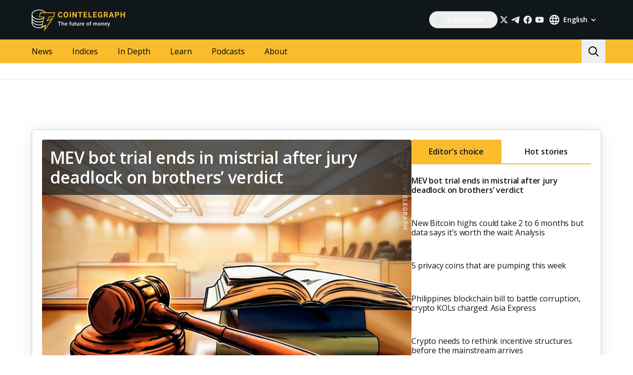

--- FILE ---
content_type: text/html; charset=utf-8
request_url: https://cointelegraph.com/?url=https://fr.cointelegraph.com/news/meta-fined-265m-for-allowing-scrapers-to-steal-facebook-s-centralized-user-data&utm_source=cointelegraph&utm_medium=buttonamp&utm_campaign=articles
body_size: 106959
content:
<!doctype html>
<html data-n-head-ssr dir="ltr" lang="en" data-n-head="%7B%22dir%22:%7B%22ssr%22:%22ltr%22%7D,%22lang%22:%7B%22ssr%22:%22en%22%7D%7D">
  <head >
    <meta data-n-head="ssr" data-hid="sentry-trace" name="sentry-trace" content="6cbc491a58d4484d9dbc19cbbed8aa13-a2878db8c4697c10-1"><meta data-n-head="ssr" data-hid="sentry-baggage" name="baggage" content="sentry-environment=production,sentry-release=release-523,sentry-public_key=26d85e1737194cc392dd8f51e66f7082,sentry-trace_id=6cbc491a58d4484d9dbc19cbbed8aa13,sentry-sample_rate=0.1,sentry-transaction=GET%20%2F,sentry-sampled=true"><meta data-n-head="ssr" charset="utf-8"><meta data-n-head="ssr" name="viewport" content="width=device-width, initial-scale=1"><meta data-n-head="ssr" name="apple-mobile-web-app-title" content="Cointelegraph"><meta data-n-head="ssr" name="application-name" content="Cointelegraph"><meta data-n-head="ssr" name="msapplication-TileColor" content="#1a1b1d"><meta data-n-head="ssr" name="msapplication-config" content="/browserconfig.xml"><meta data-n-head="ssr" name="msapplication-TileImage" content="/favicons/mstitle-144x144.png"><meta data-n-head="ssr" name="theme-color" content="#1a1b1d"><meta data-n-head="ssr" name="telegram:channel" content="@cointelegraph"><meta data-n-head="ssr" name="p:domain_verify" content="2c1fd1cbe8d119280a2b90569511a1d0"><meta data-n-head="ssr" name="sogou_site_verification" content="S4FYh8QpiB"><meta data-n-head="ssr" data-hid="description" name="description" content="The most recent news about crypto industry at Cointelegraph. Latest news about bitcoin, ethereum, blockchain, mining, cryptocurrency prices and more" lang="en"><meta data-n-head="ssr" property="og:url" content="https://cointelegraph.com/"><meta data-n-head="ssr" property="og:image" content="https://images.cointelegraph.com/cdn-cgi/image/format=auto,onerror=redirect,quality=90,width=1200/https://s3.cointelegraph.com/storage/uploads/view/6259d082e83d20491f43075c38d970ea.png"><meta data-n-head="ssr" property="og:title" content="Cointelegraph: Bitcoin, Ethereum, Crypto News &amp; Price Indexes"><meta data-n-head="ssr" property="og:description" content="The most recent news about crypto industry at Cointelegraph. Latest news about bitcoin, ethereum, blockchain, mining, cryptocurrency prices and more"><meta data-n-head="ssr" property="og:type" content="website"><meta data-n-head="ssr" property="og:site_name" content="Cointelegraph"><meta data-n-head="ssr" property="twitter:card" content="summary_large_image"><meta data-n-head="ssr" property="twitter:site" content="@cointelegraph"><meta data-n-head="ssr" property="twitter:creator" content="@cointelegraph"><meta data-n-head="ssr" property="twitter:title" content="Cointelegraph: Bitcoin, Ethereum, Crypto News &amp; Price Indexes"><meta data-n-head="ssr" property="twitter:description" content="The most recent news about crypto industry at Cointelegraph. Latest news about bitcoin, ethereum, blockchain, mining, cryptocurrency prices and more"><meta data-n-head="ssr" property="twitter:image" content="https://images.cointelegraph.com/cdn-cgi/image/format=auto,onerror=redirect,quality=90,width=1200/https://s3.cointelegraph.com/storage/uploads/view/6259d082e83d20491f43075c38d970ea.png"><title>Cointelegraph: Bitcoin, Ethereum, Crypto News &amp; Price Indexes</title><link data-n-head="ssr" rel="apple-touch-icon" sizes="180x180" href="/favicons/apple-touch-icon.png"><link data-n-head="ssr" rel="icon" type="image/png" sizes="16x16" href="/favicons/favicon-16x16.png"><link data-n-head="ssr" rel="icon" type="image/png" sizes="32x32" href="/favicons/favicon-32x32.png"><link data-n-head="ssr" rel="manifest" href="/site.webmanifest"><link data-n-head="ssr" rel="mask-icon" href="/favicons/safari-pinned-tab.svg" color="#1a1b1d"><link data-n-head="ssr" rel="shortcut icon" href="/favicon.ico"><link data-n-head="ssr" rel="preconnect" href="https://cointelegraph.com"><link data-n-head="ssr" rel="preconnect" href="https://s3.cointelegraph.com"><link data-n-head="ssr" rel="preconnect" href="https://images.cointelegraph.com"><link data-n-head="ssr" rel="preconnect" href="https://ticker-api.cointelegraph.com"><link data-n-head="ssr" rel="preconnect" href="https://conpletus.cointelegraph.com/v1/"><link data-n-head="ssr" id="10" rel="alternate" hreflang="hi" code="hi" domain="in.cointelegraph.com" href="https://in.cointelegraph.com/"><link data-n-head="ssr" id="25" rel="alternate" hreflang="zh-Hant" code="zh-Hant" domain="tw.cointelegraph.com" href="https://tw.cointelegraph.com/"><link data-n-head="ssr" id="33" rel="alternate" hreflang="vn" code="vn" domain="vn.cointelegraph.com" href="https://vn.cointelegraph.com/"><link data-n-head="ssr" id="36" rel="alternate" hreflang="th" code="th" domain="th.cointelegraph.com" href="https://th.cointelegraph.com/"><link data-n-head="ssr" id="39" rel="alternate" hreflang="mn" code="mn" domain="mn.cointelegraph.com" href="https://mn.cointelegraph.com/"><link data-n-head="ssr" id="42" rel="alternate" hreflang="ph" code="ph" domain="ph.cointelegraph.com" href="https://ph.cointelegraph.com/"><link data-n-head="ssr" id="45" rel="alternate" hreflang="ge" code="ge" domain="ge.cointelegraph.com" href="https://ge.cointelegraph.com/"><link data-n-head="ssr" id="48" rel="alternate" hreflang="id" code="id" domain="id.cointelegraph.com" href="https://id.cointelegraph.com/"><link data-n-head="ssr" id="30" rel="alternate" hreflang="ua" code="ua" domain="ua.cointelegraph.com" href="https://ua.cointelegraph.com/"><link data-n-head="ssr" id="6" rel="alternate" hreflang="fr" code="fr" domain="fr.cointelegraph.com" href="https://fr.cointelegraph.com/"><link data-n-head="ssr" id="3" rel="alternate" hreflang="ru" code="ru" domain="ru.cointelegraph.com" href="https://ru.cointelegraph.com/"><link data-n-head="ssr" id="17" rel="alternate" hreflang="ar-AE" code="ar-AE" domain="ar.cointelegraph.com" href="https://ar.cointelegraph.com/"><link data-n-head="ssr" id="4" rel="alternate" hreflang="zh" code="zh" domain="cn.cointelegraph.com" href="https://cn.cointelegraph.com/"><link data-n-head="ssr" id="5" rel="alternate" hreflang="de" code="de" domain="de.cointelegraph.com" href="https://de.cointelegraph.com/"><link data-n-head="ssr" id="1" rel="alternate" hreflang="en" code="en" domain="cointelegraph.com" href="https://cointelegraph.com/"><link data-n-head="ssr" id="2" rel="alternate" hreflang="es" code="es" domain="es.cointelegraph.com" href="https://es.cointelegraph.com/"><link data-n-head="ssr" id="7" rel="alternate" hreflang="it" code="it" domain="it.cointelegraph.com" href="https://it.cointelegraph.com/"><link data-n-head="ssr" id="22" rel="alternate" hreflang="ja" code="ja" domain="jp.cointelegraph.com" href="https://jp.cointelegraph.com/"><link data-n-head="ssr" id="26" rel="alternate" hreflang="ko" code="ko" domain="kr.cointelegraph.com" href="https://kr.cointelegraph.com/"><link data-n-head="ssr" id="23" rel="alternate" hreflang="pt-BR" code="pt-BR" domain="br.cointelegraph.com" href="https://br.cointelegraph.com/"><link data-n-head="ssr" id="27" rel="alternate" hreflang="tr" code="tr" domain="tr.cointelegraph.com" href="https://tr.cointelegraph.com/"><link data-n-head="ssr" id="28" rel="alternate" hreflang="ms-MY" code="ms-MY" domain="my.cointelegraph.com" href="https://my.cointelegraph.com/"><link data-n-head="ssr" rel="canonical" href="https://cointelegraph.com"><link data-n-head="ssr" rel="alternate" type="application/rss+xml" title="Cointelegraph RSS Feed" href="https://cointelegraph.com/rss"><script data-hid="gtm-datalayer-script">(function(a,c,b){a[b]=a[b]||[];a[b].push({"gtm.start":(new Date).getTime(),event:"gtm.js"})})(window,document,"dataLayer");</script><script data-n-head="ssr" data-hid="ldjson-schema" type="application/ld+json">{"@context":"http://schema.org","@type":"WebSite","url":"https://cointelegraph.com/","name":"Cointelegraph: Bitcoin, Ethereum, Crypto News & Price Indexes","description":"The most recent news about crypto industry at Cointelegraph. Latest news about bitcoin, ethereum, blockchain, mining, cryptocurrency prices and more","image":"https://s3.cointelegraph.com/storage/uploads/view/6259d082e83d20491f43075c38d970ea.png","author":{"@type":"Organization","name":"Cointelegraph","legalName":"Cointelegraph Media USA","url":"https://cointelegraph.com/","logo":"https://cointelegraph.com/assets/img/ct-meta-logo.png","foundingDate":"2013","address":{"@type":"PostalAddress","streetAddress":"589 8th Ave 23 fl","addressLocality":"New York","addressRegion":"NY","postalCode":"10018","addressCountry":"USA"},"sameAs":["https://www.instagram.com/Cointelegraph","https://t.me/cointelegraph","https://www.youtube.com/channel/UCRqBu-grVX1p97WaX4d-OuQ","https://www.facebook.com/cointelegraph","https://www.linkedin.com/company/cointelegraph/","https://x.com/Cointelegraph"]},"publisher":"Cointelegraph","potentialAction":{"@type":"SearchAction","target":"https://cointelegraph.com/search?query={search_term_string}","query-input":"required name=search_term_string"}}</script><noscript data-n-head="ssr" data-hid="gtm-noscript"><iframe src="https://www.googletagmanager.com/ns.html?id=GTM-N5X5C39" height="0" width="0" style="display:none;visibility:hidden"></iframe></noscript><style data-vue-ssr-id="57646c11:0 63726a5b:0 63726a5b:1 229c0cce:0 5c0f29ee:0 338f7920:0 953a7466:0 c6ccd826:0 8b4b2e06:0 1e6afdaa:0 52de5cac:0 93d9b3e2:0 4518f08a:0 607fbb85:0 05a6a536:0 282733e2:0 566afe07:0 1decbbc8:0 56842e15:0 0041534e:0 36e5f6c2:0 61232e7a:0">/*
! tailwindcss v3.4.11 | MIT License | https://tailwindcss.com
*//*
1. Prevent padding and border from affecting element width. (https://github.com/mozdevs/cssremedy/issues/4)
2. Allow adding a border to an element by just adding a border-width. (https://github.com/tailwindcss/tailwindcss/pull/116)
*/

*,
::before,
::after {
  box-sizing: border-box; /* 1 */
  border-width: 0; /* 2 */
  border-style: solid; /* 2 */
  border-color: #e5e7eb; /* 2 */
}

::before,
::after {
  --tw-content: '';
}

/*
1. Use a consistent sensible line-height in all browsers.
2. Prevent adjustments of font size after orientation changes in iOS.
3. Use a more readable tab size.
4. Use the user's configured `sans` font-family by default.
5. Use the user's configured `sans` font-feature-settings by default.
6. Use the user's configured `sans` font-variation-settings by default.
7. Disable tap highlights on iOS
*/

html,
:host {
  line-height: 1.5; /* 1 */
  -webkit-text-size-adjust: 100%; /* 2 */
  -moz-tab-size: 4; /* 3 */
  -o-tab-size: 4;
     tab-size: 4; /* 3 */
  font-family: ui-sans-serif, system-ui, sans-serif, "Apple Color Emoji", "Segoe UI Emoji", "Segoe UI Symbol", "Noto Color Emoji"; /* 4 */
  font-feature-settings: normal; /* 5 */
  font-variation-settings: normal; /* 6 */
  -webkit-tap-highlight-color: transparent; /* 7 */
}

/*
1. Remove the margin in all browsers.
2. Inherit line-height from `html` so users can set them as a class directly on the `html` element.
*/

body {
  margin: 0; /* 1 */
  line-height: inherit; /* 2 */
}

/*
1. Add the correct height in Firefox.
2. Correct the inheritance of border color in Firefox. (https://bugzilla.mozilla.org/show_bug.cgi?id=190655)
3. Ensure horizontal rules are visible by default.
*/

hr {
  height: 0; /* 1 */
  color: inherit; /* 2 */
  border-top-width: 1px; /* 3 */
}

/*
Add the correct text decoration in Chrome, Edge, and Safari.
*/

abbr:where([title]) {
  -webkit-text-decoration: underline dotted;
          text-decoration: underline dotted;
}

/*
Remove the default font size and weight for headings.
*/

h1,
h2,
h3,
h4,
h5,
h6 {
  font-size: inherit;
  font-weight: inherit;
}

/*
Reset links to optimize for opt-in styling instead of opt-out.
*/

a {
  color: inherit;
  text-decoration: inherit;
}

/*
Add the correct font weight in Edge and Safari.
*/

b,
strong {
  font-weight: bolder;
}

/*
1. Use the user's configured `mono` font-family by default.
2. Use the user's configured `mono` font-feature-settings by default.
3. Use the user's configured `mono` font-variation-settings by default.
4. Correct the odd `em` font sizing in all browsers.
*/

code,
kbd,
samp,
pre {
  font-family: ui-monospace, SFMono-Regular, Menlo, Monaco, Consolas, "Liberation Mono", "Courier New", monospace; /* 1 */
  font-feature-settings: normal; /* 2 */
  font-variation-settings: normal; /* 3 */
  font-size: 1em; /* 4 */
}

/*
Add the correct font size in all browsers.
*/

small {
  font-size: 80%;
}

/*
Prevent `sub` and `sup` elements from affecting the line height in all browsers.
*/

sub,
sup {
  font-size: 75%;
  line-height: 0;
  position: relative;
  vertical-align: baseline;
}

sub {
  bottom: -0.25em;
}

sup {
  top: -0.5em;
}

/*
1. Remove text indentation from table contents in Chrome and Safari. (https://bugs.chromium.org/p/chromium/issues/detail?id=999088, https://bugs.webkit.org/show_bug.cgi?id=201297)
2. Correct table border color inheritance in all Chrome and Safari. (https://bugs.chromium.org/p/chromium/issues/detail?id=935729, https://bugs.webkit.org/show_bug.cgi?id=195016)
3. Remove gaps between table borders by default.
*/

table {
  text-indent: 0; /* 1 */
  border-color: inherit; /* 2 */
  border-collapse: collapse; /* 3 */
}

/*
1. Change the font styles in all browsers.
2. Remove the margin in Firefox and Safari.
3. Remove default padding in all browsers.
*/

button,
input,
optgroup,
select,
textarea {
  font-family: inherit; /* 1 */
  font-feature-settings: inherit; /* 1 */
  font-variation-settings: inherit; /* 1 */
  font-size: 100%; /* 1 */
  font-weight: inherit; /* 1 */
  line-height: inherit; /* 1 */
  letter-spacing: inherit; /* 1 */
  color: inherit; /* 1 */
  margin: 0; /* 2 */
  padding: 0; /* 3 */
}

/*
Remove the inheritance of text transform in Edge and Firefox.
*/

button,
select {
  text-transform: none;
}

/*
1. Correct the inability to style clickable types in iOS and Safari.
2. Remove default button styles.
*/

button,
input:where([type='button']),
input:where([type='reset']),
input:where([type='submit']) {
  -webkit-appearance: button; /* 1 */
  background-color: transparent; /* 2 */
  background-image: none; /* 2 */
}

/*
Use the modern Firefox focus style for all focusable elements.
*/

:-moz-focusring {
  outline: auto;
}

/*
Remove the additional `:invalid` styles in Firefox. (https://github.com/mozilla/gecko-dev/blob/2f9eacd9d3d995c937b4251a5557d95d494c9be1/layout/style/res/forms.css#L728-L737)
*/

:-moz-ui-invalid {
  box-shadow: none;
}

/*
Add the correct vertical alignment in Chrome and Firefox.
*/

progress {
  vertical-align: baseline;
}

/*
Correct the cursor style of increment and decrement buttons in Safari.
*/

::-webkit-inner-spin-button,
::-webkit-outer-spin-button {
  height: auto;
}

/*
1. Correct the odd appearance in Chrome and Safari.
2. Correct the outline style in Safari.
*/

[type='search'] {
  -webkit-appearance: textfield; /* 1 */
  outline-offset: -2px; /* 2 */
}

/*
Remove the inner padding in Chrome and Safari on macOS.
*/

::-webkit-search-decoration {
  -webkit-appearance: none;
}

/*
1. Correct the inability to style clickable types in iOS and Safari.
2. Change font properties to `inherit` in Safari.
*/

::-webkit-file-upload-button {
  -webkit-appearance: button; /* 1 */
  font: inherit; /* 2 */
}

/*
Add the correct display in Chrome and Safari.
*/

summary {
  display: list-item;
}

/*
Removes the default spacing and border for appropriate elements.
*/

blockquote,
dl,
dd,
h1,
h2,
h3,
h4,
h5,
h6,
hr,
figure,
p,
pre {
  margin: 0;
}

fieldset {
  margin: 0;
  padding: 0;
}

legend {
  padding: 0;
}

ol,
ul,
menu {
  list-style: none;
  margin: 0;
  padding: 0;
}

/*
Reset default styling for dialogs.
*/
dialog {
  padding: 0;
}

/*
Prevent resizing textareas horizontally by default.
*/

textarea {
  resize: vertical;
}

/*
1. Reset the default placeholder opacity in Firefox. (https://github.com/tailwindlabs/tailwindcss/issues/3300)
2. Set the default placeholder color to the user's configured gray 400 color.
*/

input::-moz-placeholder, textarea::-moz-placeholder {
  opacity: 1; /* 1 */
  color: #9ca3af; /* 2 */
}

input::placeholder,
textarea::placeholder {
  opacity: 1; /* 1 */
  color: #9ca3af; /* 2 */
}

/*
Set the default cursor for buttons.
*/

button,
[role="button"] {
  cursor: pointer;
}

/*
Make sure disabled buttons don't get the pointer cursor.
*/
:disabled {
  cursor: default;
}

/*
1. Make replaced elements `display: block` by default. (https://github.com/mozdevs/cssremedy/issues/14)
2. Add `vertical-align: middle` to align replaced elements more sensibly by default. (https://github.com/jensimmons/cssremedy/issues/14#issuecomment-634934210)
   This can trigger a poorly considered lint error in some tools but is included by design.
*/

img,
svg,
video,
canvas,
audio,
iframe,
embed,
object {
  display: block; /* 1 */
  vertical-align: middle; /* 2 */
}

/*
Constrain images and videos to the parent width and preserve their intrinsic aspect ratio. (https://github.com/mozdevs/cssremedy/issues/14)
*/

img,
video {
  max-width: 100%;
  height: auto;
}

/* Make elements with the HTML hidden attribute stay hidden by default */
[hidden] {
  display: none;
}

*, ::before, ::after {
  --tw-border-spacing-x: 0;
  --tw-border-spacing-y: 0;
  --tw-translate-x: 0;
  --tw-translate-y: 0;
  --tw-rotate: 0;
  --tw-skew-x: 0;
  --tw-skew-y: 0;
  --tw-scale-x: 1;
  --tw-scale-y: 1;
  --tw-pan-x:  ;
  --tw-pan-y:  ;
  --tw-pinch-zoom:  ;
  --tw-scroll-snap-strictness: proximity;
  --tw-gradient-from-position:  ;
  --tw-gradient-via-position:  ;
  --tw-gradient-to-position:  ;
  --tw-ordinal:  ;
  --tw-slashed-zero:  ;
  --tw-numeric-figure:  ;
  --tw-numeric-spacing:  ;
  --tw-numeric-fraction:  ;
  --tw-ring-inset:  ;
  --tw-ring-offset-width: 0px;
  --tw-ring-offset-color: #fff;
  --tw-ring-color: rgb(59 130 246 / 0.5);
  --tw-ring-offset-shadow: 0 0 #0000;
  --tw-ring-shadow: 0 0 #0000;
  --tw-shadow: 0 0 #0000;
  --tw-shadow-colored: 0 0 #0000;
  --tw-blur:  ;
  --tw-brightness:  ;
  --tw-contrast:  ;
  --tw-grayscale:  ;
  --tw-hue-rotate:  ;
  --tw-invert:  ;
  --tw-saturate:  ;
  --tw-sepia:  ;
  --tw-drop-shadow:  ;
  --tw-backdrop-blur:  ;
  --tw-backdrop-brightness:  ;
  --tw-backdrop-contrast:  ;
  --tw-backdrop-grayscale:  ;
  --tw-backdrop-hue-rotate:  ;
  --tw-backdrop-invert:  ;
  --tw-backdrop-opacity:  ;
  --tw-backdrop-saturate:  ;
  --tw-backdrop-sepia:  ;
  --tw-contain-size:  ;
  --tw-contain-layout:  ;
  --tw-contain-paint:  ;
  --tw-contain-style:  ;
}

::backdrop {
  --tw-border-spacing-x: 0;
  --tw-border-spacing-y: 0;
  --tw-translate-x: 0;
  --tw-translate-y: 0;
  --tw-rotate: 0;
  --tw-skew-x: 0;
  --tw-skew-y: 0;
  --tw-scale-x: 1;
  --tw-scale-y: 1;
  --tw-pan-x:  ;
  --tw-pan-y:  ;
  --tw-pinch-zoom:  ;
  --tw-scroll-snap-strictness: proximity;
  --tw-gradient-from-position:  ;
  --tw-gradient-via-position:  ;
  --tw-gradient-to-position:  ;
  --tw-ordinal:  ;
  --tw-slashed-zero:  ;
  --tw-numeric-figure:  ;
  --tw-numeric-spacing:  ;
  --tw-numeric-fraction:  ;
  --tw-ring-inset:  ;
  --tw-ring-offset-width: 0px;
  --tw-ring-offset-color: #fff;
  --tw-ring-color: rgb(59 130 246 / 0.5);
  --tw-ring-offset-shadow: 0 0 #0000;
  --tw-ring-shadow: 0 0 #0000;
  --tw-shadow: 0 0 #0000;
  --tw-shadow-colored: 0 0 #0000;
  --tw-blur:  ;
  --tw-brightness:  ;
  --tw-contrast:  ;
  --tw-grayscale:  ;
  --tw-hue-rotate:  ;
  --tw-invert:  ;
  --tw-saturate:  ;
  --tw-sepia:  ;
  --tw-drop-shadow:  ;
  --tw-backdrop-blur:  ;
  --tw-backdrop-brightness:  ;
  --tw-backdrop-contrast:  ;
  --tw-backdrop-grayscale:  ;
  --tw-backdrop-hue-rotate:  ;
  --tw-backdrop-invert:  ;
  --tw-backdrop-opacity:  ;
  --tw-backdrop-saturate:  ;
  --tw-backdrop-sepia:  ;
  --tw-contain-size:  ;
  --tw-contain-layout:  ;
  --tw-contain-paint:  ;
  --tw-contain-style:  ;
}
.container {
  width: 100%;
}
@media (min-width: 480px) {

  .container {
    max-width: 480px;
  }
}
@media (min-width: 550px) {

  .container {
    max-width: 550px;
  }
}
@media (min-width: 768px) {

  .container {
    max-width: 768px;
  }
}
@media (min-width: 992px) {

  .container {
    max-width: 992px;
  }
}
@media (min-width: 1192px) {

  .container {
    max-width: 1192px;
  }
}
@media (min-width: 1232px) {

  .container {
    max-width: 1232px;
  }
}
@media (min-width: 1440px) {

  .container {
    max-width: 1440px;
  }
}
.pointer-events-none {
  pointer-events: none;
}
.\!visible {
  visibility: visible !important;
}
.visible {
  visibility: visible;
}
.invisible {
  visibility: hidden;
}
.collapse {
  visibility: collapse;
}
.\!static {
  position: static !important;
}
.static {
  position: static;
}
.fixed {
  position: fixed;
}
.absolute {
  position: absolute;
}
.relative {
  position: relative;
}
.sticky {
  position: sticky;
}
.inset-0 {
  inset: 0px;
}
.inset-y-0 {
  top: 0px;
  bottom: 0px;
}
.\!left-0 {
  left: 0px !important;
}
.\!right-0 {
  right: 0px !important;
}
.-top-2 {
  top: -0.5rem;
}
.-top-4 {
  top: -1rem;
}
.-top-4\.5 {
  top: -1.125rem;
}
.bottom-0 {
  bottom: 0px;
}
.bottom-0\.5 {
  bottom: 0.125rem;
}
.bottom-1 {
  bottom: 0.25rem;
}
.bottom-2 {
  bottom: 0.5rem;
}
.bottom-4 {
  bottom: 1rem;
}
.bottom-6 {
  bottom: 1.5rem;
}
.bottom-7 {
  bottom: 1.75rem;
}
.left-0 {
  left: 0px;
}
.left-1\/2 {
  left: 50%;
}
.left-4 {
  left: 1rem;
}
.left-8 {
  left: 2rem;
}
.left-full {
  left: 100%;
}
.right-0 {
  right: 0px;
}
.right-1 {
  right: 0.25rem;
}
.right-2 {
  right: 0.5rem;
}
.right-4 {
  right: 1rem;
}
.right-5 {
  right: 1.25rem;
}
.right-\[15px\] {
  right: 15px;
}
.top-0 {
  top: 0px;
}
.top-1 {
  top: 0.25rem;
}
.top-1\/2 {
  top: 50%;
}
.top-4 {
  top: 1rem;
}
.top-5 {
  top: 1.25rem;
}
.top-6 {
  top: 1.5rem;
}
.top-8 {
  top: 2rem;
}
.top-\[11px\] {
  top: 11px;
}
.top-\[26px\] {
  top: 26px;
}
.top-\[calc\(100\%\+4px\)\] {
  top: calc(100% + 4px);
}
.top-full {
  top: 100%;
}
.-left-1 {
  left: -0.25rem;
}
.-left-10 {
  left: -2.5rem;
}
.-right-1 {
  right: -0.25rem;
}
.-right-10 {
  right: -2.5rem;
}
.-right-12 {
  right: -3rem;
}
.left-1 {
  left: 0.25rem;
}
.start-1 {
  inset-inline-start: 0.25rem;
}
.z-0 {
  z-index: 0;
}
.z-10 {
  z-index: 10;
}
.z-20 {
  z-index: 20;
}
.z-30 {
  z-index: 30;
}
.z-50 {
  z-index: 50;
}
.z-\[1\] {
  z-index: 1;
}
.col-span-1 {
  grid-column: span 1 / span 1;
}
.col-span-2 {
  grid-column: span 2 / span 2;
}
.col-span-3 {
  grid-column: span 3 / span 3;
}
.row-span-2 {
  grid-row: span 2 / span 2;
}
.row-span-1 {
  grid-row: span 1 / span 1;
}
.row-span-3 {
  grid-row: span 3 / span 3;
}
.m-0 {
  margin: 0px;
}
.m-1 {
  margin: 0.25rem;
}
.m-2 {
  margin: 0.5rem;
}
.m-6 {
  margin: 1.5rem;
}
.m-auto {
  margin: auto;
}
.-mx-2\.5 {
  margin-left: -0.625rem;
  margin-right: -0.625rem;
}
.-mx-4 {
  margin-left: -1rem;
  margin-right: -1rem;
}
.-mx-6 {
  margin-left: -1.5rem;
  margin-right: -1.5rem;
}
.mx-1 {
  margin-left: 0.25rem;
  margin-right: 0.25rem;
}
.mx-2 {
  margin-left: 0.5rem;
  margin-right: 0.5rem;
}
.mx-4 {
  margin-left: 1rem;
  margin-right: 1rem;
}
.mx-5 {
  margin-left: 1.25rem;
  margin-right: 1.25rem;
}
.mx-auto {
  margin-left: auto;
  margin-right: auto;
}
.my-0 {
  margin-top: 0px;
  margin-bottom: 0px;
}
.my-1 {
  margin-top: 0.25rem;
  margin-bottom: 0.25rem;
}
.my-2 {
  margin-top: 0.5rem;
  margin-bottom: 0.5rem;
}
.my-2\.5 {
  margin-top: 0.625rem;
  margin-bottom: 0.625rem;
}
.my-4 {
  margin-top: 1rem;
  margin-bottom: 1rem;
}
.my-8 {
  margin-top: 2rem;
  margin-bottom: 2rem;
}
.-mx-2 {
  margin-left: -0.5rem;
  margin-right: -0.5rem;
}
.-mx-8 {
  margin-left: -2rem;
  margin-right: -2rem;
}
.mx-0 {
  margin-left: 0px;
  margin-right: 0px;
}
.mx-3 {
  margin-left: 0.75rem;
  margin-right: 0.75rem;
}
.\!mb-2 {
  margin-bottom: 0.5rem !important;
}
.\!mb-4 {
  margin-bottom: 1rem !important;
}
.\!ml-0 {
  margin-left: 0px !important;
}
.\!mt-0 {
  margin-top: 0px !important;
}
.\!mt-2 {
  margin-top: 0.5rem !important;
}
.-mb-0\.5 {
  margin-bottom: -0.125rem;
}
.-me-4 {
  margin-inline-end: -1rem;
}
.-ml-2\.5 {
  margin-left: -0.625rem;
}
.-mr-2\.5 {
  margin-right: -0.625rem;
}
.-mt-12 {
  margin-top: -3rem;
}
.mb-0 {
  margin-bottom: 0px;
}
.mb-1 {
  margin-bottom: 0.25rem;
}
.mb-10 {
  margin-bottom: 2.5rem;
}
.mb-12 {
  margin-bottom: 3rem;
}
.mb-16 {
  margin-bottom: 4rem;
}
.mb-2 {
  margin-bottom: 0.5rem;
}
.mb-20 {
  margin-bottom: 5rem;
}
.mb-250 {
  margin-bottom: 250px;
}
.mb-3 {
  margin-bottom: 0.75rem;
}
.mb-4 {
  margin-bottom: 1rem;
}
.mb-5 {
  margin-bottom: 1.25rem;
}
.mb-6 {
  margin-bottom: 1.5rem;
}
.mb-7\.5 {
  margin-bottom: 1.875rem;
}
.mb-8 {
  margin-bottom: 2rem;
}
.mb-\[73px\] {
  margin-bottom: 73px;
}
.me-1 {
  margin-inline-end: 0.25rem;
}
.me-1\.5 {
  margin-inline-end: 0.375rem;
}
.me-3 {
  margin-inline-end: 0.75rem;
}
.me-4 {
  margin-inline-end: 1rem;
}
.me-auto {
  margin-inline-end: auto;
}
.ml-0 {
  margin-left: 0px;
}
.ml-2 {
  margin-left: 0.5rem;
}
.ml-2\.5 {
  margin-left: 0.625rem;
}
.ml-4 {
  margin-left: 1rem;
}
.ml-5 {
  margin-left: 1.25rem;
}
.ml-\[6\.25\%\] {
  margin-left: 6.25%;
}
.ml-auto {
  margin-left: auto;
}
.mr-0 {
  margin-right: 0px;
}
.mr-1 {
  margin-right: 0.25rem;
}
.mr-10 {
  margin-right: 2.5rem;
}
.mr-2 {
  margin-right: 0.5rem;
}
.mr-2\.5 {
  margin-right: 0.625rem;
}
.mr-4 {
  margin-right: 1rem;
}
.mr-5 {
  margin-right: 1.25rem;
}
.mr-6 {
  margin-right: 1.5rem;
}
.mr-8 {
  margin-right: 2rem;
}
.ms-1 {
  margin-inline-start: 0.25rem;
}
.ms-2 {
  margin-inline-start: 0.5rem;
}
.ms-6\.5 {
  margin-inline-start: 1.625rem;
}
.ms-auto {
  margin-inline-start: auto;
}
.mt-0 {
  margin-top: 0px;
}
.mt-1 {
  margin-top: 0.25rem;
}
.mt-12 {
  margin-top: 3rem;
}
.mt-2 {
  margin-top: 0.5rem;
}
.mt-2\.5 {
  margin-top: 0.625rem;
}
.mt-20 {
  margin-top: 5rem;
}
.mt-24 {
  margin-top: 6rem;
}
.mt-3 {
  margin-top: 0.75rem;
}
.mt-3\.5 {
  margin-top: 0.875rem;
}
.mt-4 {
  margin-top: 1rem;
}
.mt-5 {
  margin-top: 1.25rem;
}
.mt-6 {
  margin-top: 1.5rem;
}
.mt-8 {
  margin-top: 2rem;
}
.mt-\[267px\] {
  margin-top: 267px;
}
.mt-auto {
  margin-top: auto;
}
.\!mt-4 {
  margin-top: 1rem !important;
}
.-mb-0 {
  margin-bottom: -0px;
}
.-ml-2 {
  margin-left: -0.5rem;
}
.-mr-2 {
  margin-right: -0.5rem;
}
.-mt-16 {
  margin-top: -4rem;
}
.mb-7 {
  margin-bottom: 1.75rem;
}
.ml-1 {
  margin-left: 0.25rem;
}
.ml-12 {
  margin-left: 3rem;
}
.ml-7 {
  margin-left: 1.75rem;
}
.mr-12 {
  margin-right: 3rem;
}
.mr-auto {
  margin-right: auto;
}
.ms-6 {
  margin-inline-start: 1.5rem;
}
.mt-10 {
  margin-top: 2.5rem;
}
.mt-14 {
  margin-top: 3.5rem;
}
.mt-16 {
  margin-top: 4rem;
}
.mt-7 {
  margin-top: 1.75rem;
}
.box-border {
  box-sizing: border-box;
}
.box-content {
  box-sizing: content-box;
}
.line-clamp-2 {
  overflow: hidden;
  display: -webkit-box;
  -webkit-box-orient: vertical;
  -webkit-line-clamp: 2;
}
.line-clamp-3 {
  overflow: hidden;
  display: -webkit-box;
  -webkit-box-orient: vertical;
  -webkit-line-clamp: 3;
}
.line-clamp-4 {
  overflow: hidden;
  display: -webkit-box;
  -webkit-box-orient: vertical;
  -webkit-line-clamp: 4;
}
.line-clamp-none {
  overflow: visible;
  display: block;
  -webkit-box-orient: horizontal;
  -webkit-line-clamp: none;
}
.block {
  display: block;
}
.\!block {
  display: block !important;
}
.inline-block {
  display: inline-block;
}
.\!inline {
  display: inline !important;
}
.inline {
  display: inline;
}
.flex {
  display: flex;
}
.inline-flex {
  display: inline-flex;
}
.table {
  display: table;
}
.table-cell {
  display: table-cell;
}
.table-row {
  display: table-row;
}
.grid {
  display: grid;
}
.contents {
  display: contents;
}
.list-item {
  display: list-item;
}
.\!hidden {
  display: none !important;
}
.hidden {
  display: none;
}
.aspect-\[3\/2\] {
  aspect-ratio: 3/2;
}
.\!h-4 {
  height: 1rem !important;
}
.\!h-auto {
  height: auto !important;
}
.h-0 {
  height: 0px;
}
.h-10 {
  height: 2.5rem;
}
.h-12 {
  height: 3rem;
}
.h-128 {
  height: 32rem;
}
.h-139 {
  height: 34.75rem;
}
.h-14 {
  height: 3.5rem;
}
.h-16 {
  height: 4rem;
}
.h-17 {
  height: 4.25rem;
}
.h-1em {
  height: 1em;
}
.h-20 {
  height: 5rem;
}
.h-22 {
  height: 5.5rem;
}
.h-3 {
  height: 0.75rem;
}
.h-3\.5 {
  height: 0.875rem;
}
.h-32 {
  height: 8rem;
}
.h-35 {
  height: 8.75rem;
}
.h-36 {
  height: 9rem;
}
.h-4 {
  height: 1rem;
}
.h-4\.5 {
  height: 1.125rem;
}
.h-5 {
  height: 1.25rem;
}
.h-6 {
  height: 1.5rem;
}
.h-7 {
  height: 1.75rem;
}
.h-76\.25 {
  height: 19.0625rem;
}
.h-8 {
  height: 2rem;
}
.h-9 {
  height: 2.25rem;
}
.h-90 {
  height: 22.5rem;
}
.h-\[--image-height\] {
  height: var(--image-height);
}
.h-\[100dvh\] {
  height: 100dvh;
}
.h-\[120px\] {
  height: 120px;
}
.h-\[154px\] {
  height: 154px;
}
.h-\[1em\] {
  height: 1em;
}
.h-\[200px\] {
  height: 200px;
}
.h-\[22px\] {
  height: 22px;
}
.h-\[250px\] {
  height: 250px;
}
.h-\[32px\] {
  height: 32px;
}
.h-\[40px\] {
  height: 40px;
}
.h-\[48px\] {
  height: 48px;
}
.h-\[64px\] {
  height: 64px;
}
.h-\[90\%\] {
  height: 90%;
}
.h-\[var\(--ct-article-preview-height\)\] {
  height: var(--ct-article-preview-height);
}
.h-\[var\(-ct-article-preview-height\)\] {
  height: var(-ct-article-preview-height);
}
.h-auto {
  height: auto;
}
.h-fit {
  height: -moz-fit-content;
  height: fit-content;
}
.h-full {
  height: 100%;
}
.h-inherit {
  height: inherit;
}
.h-px {
  height: 1px;
}
.h-screen {
  height: 100vh;
}
.h-1 {
  height: 0.25rem;
}
.h-10\.5 {
  height: 2.625rem;
}
.h-140 {
  height: 35rem;
}
.h-24 {
  height: 6rem;
}
.h-28 {
  height: 7rem;
}
.h-44 {
  height: 11rem;
}
.max-h-4 {
  max-height: 1rem;
}
.max-h-\[336px\] {
  max-height: 336px;
}
.max-h-full {
  max-height: 100%;
}
.min-h-1032 {
  min-height: 1032px;
}
.min-h-139\.5 {
  min-height: 34.875rem;
}
.min-h-73\.5 {
  min-height: 18.375rem;
}
.min-h-88 {
  min-height: 88px;
}
.min-h-\[154px\] {
  min-height: 154px;
}
.min-h-\[200px\] {
  min-height: 200px;
}
.min-h-\[390px\] {
  min-height: 390px;
}
.min-h-\[inherit\] {
  min-height: inherit;
}
.min-h-full {
  min-height: 100%;
}
.min-h-screen {
  min-height: 100vh;
}
.min-h-139 {
  min-height: 34.75rem;
}
.min-h-760 {
  min-height: 760px;
}
.min-h-80 {
  min-height: 20rem;
}
.\!w-4 {
  width: 1rem !important;
}
.w-0 {
  width: 0px;
}
.w-1\/2 {
  width: 50%;
}
.w-10 {
  width: 2.5rem;
}
.w-11 {
  width: 2.75rem;
}
.w-12 {
  width: 3rem;
}
.w-16 {
  width: 4rem;
}
.w-1em {
  width: 1em;
}
.w-20 {
  width: 5rem;
}
.w-25 {
  width: 6.25rem;
}
.w-27\.5 {
  width: 6.875rem;
}
.w-29 {
  width: 7.25rem;
}
.w-3 {
  width: 0.75rem;
}
.w-31 {
  width: 7.75rem;
}
.w-32 {
  width: 8rem;
}
.w-32\.5 {
  width: 8.125rem;
}
.w-4 {
  width: 1rem;
}
.w-4\.5 {
  width: 1.125rem;
}
.w-40 {
  width: 10rem;
}
.w-40\.5 {
  width: 10.125rem;
}
.w-41\.25 {
  width: 10.3125rem;
}
.w-45 {
  width: 11.25rem;
}
.w-48 {
  width: 12rem;
}
.w-5 {
  width: 1.25rem;
}
.w-52 {
  width: 13rem;
}
.w-6 {
  width: 1.5rem;
}
.w-64 {
  width: 16rem;
}
.w-7 {
  width: 1.75rem;
}
.w-7\.5 {
  width: 1.875rem;
}
.w-74\.5 {
  width: 18.625rem;
}
.w-75 {
  width: 18.75rem;
}
.w-8 {
  width: 2rem;
}
.w-9 {
  width: 2.25rem;
}
.w-\[--image-width\] {
  width: var(--image-width);
}
.w-\[100px\] {
  width: 100px;
}
.w-\[128px\] {
  width: 128px;
}
.w-\[14em\] {
  width: 14em;
}
.w-\[18px\] {
  width: 18px;
}
.w-\[1em\] {
  width: 1em;
}
.w-\[22px\] {
  width: 22px;
}
.w-\[256px\] {
  width: 256px;
}
.w-\[280px\] {
  width: 280px;
}
.w-\[300px\] {
  width: 300px;
}
.w-\[304px\] {
  width: 304px;
}
.w-\[31\.25\%\] {
  width: 31.25%;
}
.w-\[369px\] {
  width: 369px;
}
.w-\[4\.5rem\] {
  width: 4.5rem;
}
.w-\[60px\] {
  width: 60px;
}
.w-\[calc\(100\%_-_72px\)\] {
  width: calc(100% - 72px);
}
.w-auto {
  width: auto;
}
.w-fit {
  width: -moz-fit-content;
  width: fit-content;
}
.w-full {
  width: 100%;
}
.w-max {
  width: -moz-max-content;
  width: max-content;
}
.w-min {
  width: -moz-min-content;
  width: min-content;
}
.w-screen {
  width: 100vw;
}
.w-1 {
  width: 0.25rem;
}
.w-192 {
  width: 48rem;
}
.w-27 {
  width: 6.75rem;
}
.w-28 {
  width: 7rem;
}
.w-76 {
  width: 19rem;
}
.min-w-31 {
  min-width: 7.75rem;
}
.min-w-37\.5 {
  min-width: 9.375rem;
}
.min-w-48 {
  min-width: 12rem;
}
.min-w-56 {
  min-width: 14rem;
}
.min-w-76\.25 {
  min-width: 19.0625rem;
}
.min-w-8 {
  min-width: 2rem;
}
.min-w-80 {
  min-width: 20rem;
}
.min-w-\[224px\] {
  min-width: 224px;
}
.min-w-\[256px\] {
  min-width: 256px;
}
.min-w-\[288px\] {
  min-width: 288px;
}
.min-w-full {
  min-width: 100%;
}
.min-w-10 {
  min-width: 2.5rem;
}
.min-w-135 {
  min-width: 33.75rem;
}
.min-w-76 {
  min-width: 19rem;
}
.max-w-148\.75 {
  max-width: 37.1875rem;
}
.max-w-211\.5 {
  max-width: 52.875rem;
}
.max-w-231 {
  max-width: 57.75rem;
}
.max-w-243 {
  max-width: 60.75rem;
}
.max-w-27rem {
  max-width: 27rem;
}
.max-w-290 {
  max-width: 72.5rem;
}
.max-w-298 {
  max-width: 74.5rem;
}
.max-w-32 {
  max-width: 8rem;
}
.max-w-35 {
  max-width: 8.75rem;
}
.max-w-35ch {
  max-width: 35ch;
}
.max-w-38\.5 {
  max-width: 9.625rem;
}
.max-w-6 {
  max-width: 1.5rem;
}
.max-w-64 {
  max-width: 16rem;
}
.max-w-80ch {
  max-width: 80ch;
}
.max-w-92\.5 {
  max-width: 23.125rem;
}
.max-w-\[100px\] {
  max-width: 100px;
}
.max-w-\[203px\] {
  max-width: 203px;
}
.max-w-\[390px\] {
  max-width: 390px;
}
.max-w-\[718px\] {
  max-width: 718px;
}
.max-w-\[768px\] {
  max-width: 768px;
}
.max-w-fit {
  max-width: -moz-fit-content;
  max-width: fit-content;
}
.max-w-full {
  max-width: 100%;
}
.max-w-screen-md {
  max-width: 992px;
}
.max-w-192 {
  max-width: 48rem;
}
.max-w-238 {
  max-width: 59.5rem;
}
.max-w-285 {
  max-width: 71.25rem;
}
.max-w-295 {
  max-width: 73.75rem;
}
.max-w-48 {
  max-width: 12rem;
}
.max-w-50ch {
  max-width: 50ch;
}
.max-w-56 {
  max-width: 14rem;
}
.max-w-96 {
  max-width: 24rem;
}
.max-w-\[\"\.concat\(r\.imageSize\.width\2c \"\] {
  max-width: ".concat(r.imageSize.width,";
}
.max-w-\[\"\.concat\(v\.value\2c \"\] {
  max-width: ".concat(v.value,";
}
.max-w-none {
  max-width: none;
}
.max-w-screen-sm {
  max-width: 768px;
}
.flex-1 {
  flex: 1 1 0%;
}
.flex-\[0_0_747px\] {
  flex: 0 0 747px;
}
.flex-none {
  flex: none;
}
.flex-initial {
  flex: 0 1 auto;
}
.flex-shrink {
  flex-shrink: 1;
}
.flex-shrink-0 {
  flex-shrink: 0;
}
.shrink {
  flex-shrink: 1;
}
.shrink-0 {
  flex-shrink: 0;
}
.shrink-\[10\] {
  flex-shrink: 10;
}
.flex-grow {
  flex-grow: 1;
}
.grow {
  flex-grow: 1;
}
.grow-0 {
  flex-grow: 0;
}
.basis-0 {
  flex-basis: 0px;
}
.basis-1\/2 {
  flex-basis: 50%;
}
.basis-1\/3 {
  flex-basis: 33.333333%;
}
.basis-5 {
  flex-basis: 1.25rem;
}
.basis-6 {
  flex-basis: 1.5rem;
}
.basis-8 {
  flex-basis: 2rem;
}
.basis-\[114px\] {
  flex-basis: 114px;
}
.basis-\[300px\] {
  flex-basis: 300px;
}
.basis-\[content\] {
  flex-basis: content;
}
.basis-auto {
  flex-basis: auto;
}
.basis-full {
  flex-basis: 100%;
}
.basis-1 {
  flex-basis: 0.25rem;
}
.basis-12 {
  flex-basis: 3rem;
}
.basis-2 {
  flex-basis: 0.5rem;
}
.table-auto {
  table-layout: auto;
}
.border-collapse {
  border-collapse: collapse;
}
.origin-\[center_0_0\] {
  transform-origin: center 0 0;
}
.origin-left {
  transform-origin: left;
}
.-translate-x-1\/2 {
  --tw-translate-x: -50%;
  transform: translate(var(--tw-translate-x), var(--tw-translate-y)) rotate(var(--tw-rotate)) skewX(var(--tw-skew-x)) skewY(var(--tw-skew-y)) scaleX(var(--tw-scale-x)) scaleY(var(--tw-scale-y));
}
.-translate-x-2 {
  --tw-translate-x: -0.5rem;
  transform: translate(var(--tw-translate-x), var(--tw-translate-y)) rotate(var(--tw-rotate)) skewX(var(--tw-skew-x)) skewY(var(--tw-skew-y)) scaleX(var(--tw-scale-x)) scaleY(var(--tw-scale-y));
}
.-translate-x-4 {
  --tw-translate-x: -1rem;
  transform: translate(var(--tw-translate-x), var(--tw-translate-y)) rotate(var(--tw-rotate)) skewX(var(--tw-skew-x)) skewY(var(--tw-skew-y)) scaleX(var(--tw-scale-x)) scaleY(var(--tw-scale-y));
}
.-translate-y-1\/2 {
  --tw-translate-y: -50%;
  transform: translate(var(--tw-translate-x), var(--tw-translate-y)) rotate(var(--tw-rotate)) skewX(var(--tw-skew-x)) skewY(var(--tw-skew-y)) scaleX(var(--tw-scale-x)) scaleY(var(--tw-scale-y));
}
.-translate-y-16 {
  --tw-translate-y: -4rem;
  transform: translate(var(--tw-translate-x), var(--tw-translate-y)) rotate(var(--tw-rotate)) skewX(var(--tw-skew-x)) skewY(var(--tw-skew-y)) scaleX(var(--tw-scale-x)) scaleY(var(--tw-scale-y));
}
.translate-x-0 {
  --tw-translate-x: 0px;
  transform: translate(var(--tw-translate-x), var(--tw-translate-y)) rotate(var(--tw-rotate)) skewX(var(--tw-skew-x)) skewY(var(--tw-skew-y)) scaleX(var(--tw-scale-x)) scaleY(var(--tw-scale-y));
}
.translate-x-2 {
  --tw-translate-x: 0.5rem;
  transform: translate(var(--tw-translate-x), var(--tw-translate-y)) rotate(var(--tw-rotate)) skewX(var(--tw-skew-x)) skewY(var(--tw-skew-y)) scaleX(var(--tw-scale-x)) scaleY(var(--tw-scale-y));
}
.translate-x-4 {
  --tw-translate-x: 1rem;
  transform: translate(var(--tw-translate-x), var(--tw-translate-y)) rotate(var(--tw-rotate)) skewX(var(--tw-skew-x)) skewY(var(--tw-skew-y)) scaleX(var(--tw-scale-x)) scaleY(var(--tw-scale-y));
}
.translate-y-1 {
  --tw-translate-y: 0.25rem;
  transform: translate(var(--tw-translate-x), var(--tw-translate-y)) rotate(var(--tw-rotate)) skewX(var(--tw-skew-x)) skewY(var(--tw-skew-y)) scaleX(var(--tw-scale-x)) scaleY(var(--tw-scale-y));
}
.translate-y-full {
  --tw-translate-y: 100%;
  transform: translate(var(--tw-translate-x), var(--tw-translate-y)) rotate(var(--tw-rotate)) skewX(var(--tw-skew-x)) skewY(var(--tw-skew-y)) scaleX(var(--tw-scale-x)) scaleY(var(--tw-scale-y));
}
.\!translate-x-3 {
  --tw-translate-x: 0.75rem !important;
  transform: translate(var(--tw-translate-x), var(--tw-translate-y)) rotate(var(--tw-rotate)) skewX(var(--tw-skew-x)) skewY(var(--tw-skew-y)) scaleX(var(--tw-scale-x)) scaleY(var(--tw-scale-y)) !important;
}
.-translate-x-1 {
  --tw-translate-x: -0.25rem;
  transform: translate(var(--tw-translate-x), var(--tw-translate-y)) rotate(var(--tw-rotate)) skewX(var(--tw-skew-x)) skewY(var(--tw-skew-y)) scaleX(var(--tw-scale-x)) scaleY(var(--tw-scale-y));
}
.-translate-y-1 {
  --tw-translate-y: -0.25rem;
  transform: translate(var(--tw-translate-x), var(--tw-translate-y)) rotate(var(--tw-rotate)) skewX(var(--tw-skew-x)) skewY(var(--tw-skew-y)) scaleX(var(--tw-scale-x)) scaleY(var(--tw-scale-y));
}
.-rotate-90 {
  --tw-rotate: -90deg;
  transform: translate(var(--tw-translate-x), var(--tw-translate-y)) rotate(var(--tw-rotate)) skewX(var(--tw-skew-x)) skewY(var(--tw-skew-y)) scaleX(var(--tw-scale-x)) scaleY(var(--tw-scale-y));
}
.rotate-0 {
  --tw-rotate: 0deg;
  transform: translate(var(--tw-translate-x), var(--tw-translate-y)) rotate(var(--tw-rotate)) skewX(var(--tw-skew-x)) skewY(var(--tw-skew-y)) scaleX(var(--tw-scale-x)) scaleY(var(--tw-scale-y));
}
.rotate-180 {
  --tw-rotate: 180deg;
  transform: translate(var(--tw-translate-x), var(--tw-translate-y)) rotate(var(--tw-rotate)) skewX(var(--tw-skew-x)) skewY(var(--tw-skew-y)) scaleX(var(--tw-scale-x)) scaleY(var(--tw-scale-y));
}
.rotate-270 {
  --tw-rotate: 270deg;
  transform: translate(var(--tw-translate-x), var(--tw-translate-y)) rotate(var(--tw-rotate)) skewX(var(--tw-skew-x)) skewY(var(--tw-skew-y)) scaleX(var(--tw-scale-x)) scaleY(var(--tw-scale-y));
}
.rotate-90 {
  --tw-rotate: 90deg;
  transform: translate(var(--tw-translate-x), var(--tw-translate-y)) rotate(var(--tw-rotate)) skewX(var(--tw-skew-x)) skewY(var(--tw-skew-y)) scaleX(var(--tw-scale-x)) scaleY(var(--tw-scale-y));
}
.scale-50 {
  --tw-scale-x: .5;
  --tw-scale-y: .5;
  transform: translate(var(--tw-translate-x), var(--tw-translate-y)) rotate(var(--tw-rotate)) skewX(var(--tw-skew-x)) skewY(var(--tw-skew-y)) scaleX(var(--tw-scale-x)) scaleY(var(--tw-scale-y));
}
.scale-75 {
  --tw-scale-x: .75;
  --tw-scale-y: .75;
  transform: translate(var(--tw-translate-x), var(--tw-translate-y)) rotate(var(--tw-rotate)) skewX(var(--tw-skew-x)) skewY(var(--tw-skew-y)) scaleX(var(--tw-scale-x)) scaleY(var(--tw-scale-y));
}
.transform {
  transform: translate(var(--tw-translate-x), var(--tw-translate-y)) rotate(var(--tw-rotate)) skewX(var(--tw-skew-x)) skewY(var(--tw-skew-y)) scaleX(var(--tw-scale-x)) scaleY(var(--tw-scale-y));
}
@keyframes spin {

  to {
    transform: rotate(360deg);
  }
}
.animate-spin {
  animation: spin 1s linear infinite;
}
.cursor-default {
  cursor: default;
}
.cursor-not-allowed {
  cursor: not-allowed;
}
.cursor-pointer {
  cursor: pointer;
}
.cursor-progress {
  cursor: progress;
}
.select-none {
  -webkit-user-select: none;
     -moz-user-select: none;
          user-select: none;
}
.resize {
  resize: both;
}
.snap-x {
  scroll-snap-type: x var(--tw-scroll-snap-strictness);
}
.snap-mandatory {
  --tw-scroll-snap-strictness: mandatory;
}
.snap-start {
  scroll-snap-align: start;
}
.snap-center {
  scroll-snap-align: center;
}
.snap-always {
  scroll-snap-stop: always;
}
.list-none {
  list-style-type: none;
}
.grid-flow-col {
  grid-auto-flow: column;
}
.grid-cols-1 {
  grid-template-columns: repeat(1, minmax(0, 1fr));
}
.grid-cols-3 {
  grid-template-columns: repeat(3, minmax(0, 1fr));
}
.grid-cols-8 {
  grid-template-columns: repeat(8, minmax(0, 1fr));
}
.grid-cols-2 {
  grid-template-columns: repeat(2, minmax(0, 1fr));
}
.grid-cols-4 {
  grid-template-columns: repeat(4, minmax(0, 1fr));
}
.grid-rows-1 {
  grid-template-rows: repeat(1, minmax(0, 1fr));
}
.flex-row {
  flex-direction: row;
}
.flex-row-reverse {
  flex-direction: row-reverse;
}
.flex-col {
  flex-direction: column;
}
.flex-col-reverse {
  flex-direction: column-reverse;
}
.flex-wrap {
  flex-wrap: wrap;
}
.flex-nowrap {
  flex-wrap: nowrap;
}
.content-center {
  align-content: center;
}
.items-start {
  align-items: flex-start;
}
.items-end {
  align-items: flex-end;
}
.items-center {
  align-items: center;
}
.items-baseline {
  align-items: baseline;
}
.items-stretch {
  align-items: stretch;
}
.justify-start {
  justify-content: flex-start;
}
.justify-end {
  justify-content: flex-end;
}
.justify-center {
  justify-content: center;
}
.\!justify-between {
  justify-content: space-between !important;
}
.justify-between {
  justify-content: space-between;
}
.justify-around {
  justify-content: space-around;
}
.gap-0\.5 {
  gap: 0.125rem;
}
.gap-1 {
  gap: 0.25rem;
}
.gap-1\.5 {
  gap: 0.375rem;
}
.gap-10 {
  gap: 2.5rem;
}
.gap-12 {
  gap: 3rem;
}
.gap-12\.5 {
  gap: 3.125rem;
}
.gap-2 {
  gap: 0.5rem;
}
.gap-2\.5 {
  gap: 0.625rem;
}
.gap-3 {
  gap: 0.75rem;
}
.gap-4 {
  gap: 1rem;
}
.gap-5 {
  gap: 1.25rem;
}
.gap-6 {
  gap: 1.5rem;
}
.gap-8 {
  gap: 2rem;
}
.gap-0 {
  gap: 0px;
}
.gap-x-0\.5 {
  -moz-column-gap: 0.125rem;
       column-gap: 0.125rem;
}
.gap-x-1 {
  -moz-column-gap: 0.25rem;
       column-gap: 0.25rem;
}
.gap-x-1\.5 {
  -moz-column-gap: 0.375rem;
       column-gap: 0.375rem;
}
.gap-x-2 {
  -moz-column-gap: 0.5rem;
       column-gap: 0.5rem;
}
.gap-x-2\.5 {
  -moz-column-gap: 0.625rem;
       column-gap: 0.625rem;
}
.gap-x-3 {
  -moz-column-gap: 0.75rem;
       column-gap: 0.75rem;
}
.gap-x-4 {
  -moz-column-gap: 1rem;
       column-gap: 1rem;
}
.gap-x-5 {
  -moz-column-gap: 1.25rem;
       column-gap: 1.25rem;
}
.gap-x-6 {
  -moz-column-gap: 1.5rem;
       column-gap: 1.5rem;
}
.gap-y-1 {
  row-gap: 0.25rem;
}
.gap-y-2 {
  row-gap: 0.5rem;
}
.gap-y-3 {
  row-gap: 0.75rem;
}
.gap-y-4 {
  row-gap: 1rem;
}
.gap-y-5 {
  row-gap: 1.25rem;
}
.gap-y-6 {
  row-gap: 1.5rem;
}
.gap-y-8 {
  row-gap: 2rem;
}
.gap-x-0 {
  -moz-column-gap: 0px;
       column-gap: 0px;
}
.gap-x-10 {
  -moz-column-gap: 2.5rem;
       column-gap: 2.5rem;
}
.gap-x-12 {
  -moz-column-gap: 3rem;
       column-gap: 3rem;
}
.gap-x-8 {
  -moz-column-gap: 2rem;
       column-gap: 2rem;
}
.gap-y-0 {
  row-gap: 0px;
}
.self-auto {
  align-self: auto;
}
.self-start {
  align-self: flex-start;
}
.self-end {
  align-self: flex-end;
}
.self-center {
  align-self: center;
}
.self-stretch {
  align-self: stretch;
}
.self-baseline {
  align-self: baseline;
}
.overflow-auto {
  overflow: auto;
}
.overflow-hidden {
  overflow: hidden;
}
.overflow-x-auto {
  overflow-x: auto;
}
.overflow-y-auto {
  overflow-y: auto;
}
.overflow-x-hidden {
  overflow-x: hidden;
}
.overflow-y-hidden {
  overflow-y: hidden;
}
.overflow-x-scroll {
  overflow-x: scroll;
}
.overflow-y-scroll {
  overflow-y: scroll;
}
.truncate {
  overflow: hidden;
  text-overflow: ellipsis;
  white-space: nowrap;
}
.overflow-ellipsis {
  text-overflow: ellipsis;
}
.whitespace-nowrap {
  white-space: nowrap;
}
.whitespace-break-spaces {
  white-space: break-spaces;
}
.text-wrap {
  text-wrap: wrap;
}
.text-nowrap {
  text-wrap: nowrap;
}
.text-balance {
  text-wrap: balance;
}
.break-all {
  word-break: break-all;
}
.break-keep {
  word-break: keep-all;
}
.\!rounded {
  border-radius: 0.25rem !important;
}
.rounded {
  border-radius: 0.25rem;
}
.rounded-10 {
  border-radius: 10px;
}
.rounded-20 {
  border-radius: 20px;
}
.rounded-2xl {
  border-radius: 1rem;
}
.rounded-3xl {
  border-radius: 1.5rem;
}
.rounded-full {
  border-radius: 9999px;
}
.rounded-lg {
  border-radius: 0.5rem;
}
.rounded-sm {
  border-radius: 0.125rem;
}
.rounded-xl {
  border-radius: 0.75rem;
}
.rounded-md {
  border-radius: 0.375rem;
}
.rounded-none {
  border-radius: 0px;
}
.rounded-b-20 {
  border-bottom-right-radius: 20px;
  border-bottom-left-radius: 20px;
}
.rounded-b-lg {
  border-bottom-right-radius: 0.5rem;
  border-bottom-left-radius: 0.5rem;
}
.rounded-b-none {
  border-bottom-right-radius: 0px;
  border-bottom-left-radius: 0px;
}
.rounded-l {
  border-top-left-radius: 0.25rem;
  border-bottom-left-radius: 0.25rem;
}
.rounded-r {
  border-top-right-radius: 0.25rem;
  border-bottom-right-radius: 0.25rem;
}
.rounded-r-sm {
  border-top-right-radius: 0.125rem;
  border-bottom-right-radius: 0.125rem;
}
.rounded-t {
  border-top-left-radius: 0.25rem;
  border-top-right-radius: 0.25rem;
}
.rounded-t-20 {
  border-top-left-radius: 20px;
  border-top-right-radius: 20px;
}
.rounded-t-2xl {
  border-top-left-radius: 1rem;
  border-top-right-radius: 1rem;
}
.rounded-t-\[5px\] {
  border-top-left-radius: 5px;
  border-top-right-radius: 5px;
}
.rounded-t-lg {
  border-top-left-radius: 0.5rem;
  border-top-right-radius: 0.5rem;
}
.rounded-t-xl {
  border-top-left-radius: 0.75rem;
  border-top-right-radius: 0.75rem;
}
.rounded-e-lg {
  border-start-end-radius: 0.5rem;
  border-end-end-radius: 0.5rem;
}
.rounded-s-lg {
  border-start-start-radius: 0.5rem;
  border-end-start-radius: 0.5rem;
}
.rounded-se-lg {
  border-start-end-radius: 0.5rem;
}
.rounded-ss-lg {
  border-start-start-radius: 0.5rem;
}
.rounded-tr-none {
  border-top-right-radius: 0px;
}
.\!border {
  border-width: 1px !important;
}
.\!border-0 {
  border-width: 0px !important;
}
.border {
  border-width: 1px;
}
.border-0 {
  border-width: 0px;
}
.border-2 {
  border-width: 2px;
}
.border-y {
  border-top-width: 1px;
  border-bottom-width: 1px;
}
.border-y-\[1px\] {
  border-top-width: 1px;
  border-bottom-width: 1px;
}
.\!border-b-0 {
  border-bottom-width: 0px !important;
}
.border-b {
  border-bottom-width: 1px;
}
.border-b-0 {
  border-bottom-width: 0px;
}
.border-b-2 {
  border-bottom-width: 2px;
}
.border-l {
  border-left-width: 1px;
}
.border-s-2 {
  border-inline-start-width: 2px;
}
.border-t {
  border-top-width: 1px;
}
.border-t-2 {
  border-top-width: 2px;
}
.border-e {
  border-inline-end-width: 1px;
}
.border-solid {
  border-style: solid;
}
.border-dashed {
  border-style: dashed;
}
.border-none {
  border-style: none;
}
.\!border-\[\#EBA200\] {
  --tw-border-opacity: 1 !important;
  border-color: rgb(235 162 0 / var(--tw-border-opacity)) !important;
}
.\!border-fg-gray {
  --tw-border-opacity: 1 !important;
  border-color: rgb(225 232 234 / var(--tw-border-opacity)) !important;
}
.border-\[\#31616F26\] {
  border-color: #31616F26;
}
.border-\[\#31616f26\] {
  border-color: #31616f26;
}
.border-\[\#39464C\] {
  --tw-border-opacity: 1;
  border-color: rgb(57 70 76 / var(--tw-border-opacity));
}
.border-\[\#48575D\] {
  --tw-border-opacity: 1;
  border-color: rgb(72 87 93 / var(--tw-border-opacity));
}
.border-\[\#627F8C59\] {
  border-color: #627F8C59;
}
.border-\[\#C8D3D0\] {
  --tw-border-opacity: 1;
  border-color: rgb(200 211 208 / var(--tw-border-opacity));
}
.border-\[\#DEE5E8\] {
  --tw-border-opacity: 1;
  border-color: rgb(222 229 232 / var(--tw-border-opacity));
}
.border-\[\#E1E8EA\] {
  --tw-border-opacity: 1;
  border-color: rgb(225 232 234 / var(--tw-border-opacity));
}
.border-\[\#EFF5F6\] {
  --tw-border-opacity: 1;
  border-color: rgb(239 245 246 / var(--tw-border-opacity));
}
.border-\[\#aab9c0\] {
  --tw-border-opacity: 1;
  border-color: rgb(170 185 192 / var(--tw-border-opacity));
}
.border-bg-invertedWeak {
  --tw-border-opacity: 1;
  border-color: rgb(48 61 67 / var(--tw-border-opacity));
}
.border-bg-lessSubtle {
  --tw-border-opacity: 1;
  border-color: rgb(222 229 232 / var(--tw-border-opacity));
}
.border-bg-primary {
  --tw-border-opacity: 1;
  border-color: rgb(250 188 44 / var(--tw-border-opacity));
}
.border-bg-subtle {
  --tw-border-opacity: 1;
  border-color: rgb(240 243 244 / var(--tw-border-opacity));
}
.border-border-clear {
  border-color: #31616F26;
}
.border-border-default {
  --tw-border-opacity: 1;
  border-color: rgb(199 210 215 / var(--tw-border-opacity));
}
.border-border-lessSubtle {
  --tw-border-opacity: 1;
  border-color: rgb(222 229 232 / var(--tw-border-opacity));
}
.border-border-lightClear {
  border-color: #9FCFDD26;
}
.border-border-onDarkForced {
  --tw-border-opacity: 1;
  border-color: rgb(39 48 54 / var(--tw-border-opacity));
}
.border-border-primaryMuted {
  --tw-border-opacity: 1;
  border-color: rgb(253 205 81 / var(--tw-border-opacity));
}
.border-border-transparent {
  border-color: #0000001A;
}
.border-custom-coh-gray {
  --tw-border-opacity: 1;
  border-color: rgb(80 87 95 / var(--tw-border-opacity));
}
.border-custom-gray-150 {
  --tw-border-opacity: 1;
  border-color: rgb(227 230 231 / var(--tw-border-opacity));
}
.border-custom-gray-350 {
  border-color: #627f8c59;
}
.border-custom-gray-black {
  --tw-border-opacity: 1;
  border-color: rgb(58 70 76 / var(--tw-border-opacity));
}
.border-custom-gray-light\/25 {
  border-color: rgb(175 186 192 / 0.25);
}
.border-emerald-100 {
  --tw-border-opacity: 1;
  border-color: rgb(209 250 229 / var(--tw-border-opacity));
}
.border-emerald-600 {
  --tw-border-opacity: 1;
  border-color: rgb(5 150 105 / var(--tw-border-opacity));
}
.border-emerald-700 {
  --tw-border-opacity: 1;
  border-color: rgb(4 120 87 / var(--tw-border-opacity));
}
.border-fg-gray {
  --tw-border-opacity: 1;
  border-color: rgb(225 232 234 / var(--tw-border-opacity));
}
.border-fg-muted {
  --tw-border-opacity: 1;
  border-color: rgb(94 109 116 / var(--tw-border-opacity));
}
.border-fg-primaryDefault {
  --tw-border-opacity: 1;
  border-color: rgb(250 188 44 / var(--tw-border-opacity));
}
.border-neutral-300 {
  --tw-border-opacity: 1;
  border-color: rgb(212 212 212 / var(--tw-border-opacity));
}
.border-red-100 {
  --tw-border-opacity: 1;
  border-color: rgb(254 226 226 / var(--tw-border-opacity));
}
.border-rose-500 {
  --tw-border-opacity: 1;
  border-color: rgb(244 63 94 / var(--tw-border-opacity));
}
.border-rose-600 {
  --tw-border-opacity: 1;
  border-color: rgb(225 29 72 / var(--tw-border-opacity));
}
.border-rose-700 {
  --tw-border-opacity: 1;
  border-color: rgb(190 18 60 / var(--tw-border-opacity));
}
.border-transparent {
  border-color: transparent;
}
.border-zinc-200 {
  --tw-border-opacity: 1;
  border-color: rgb(228 228 231 / var(--tw-border-opacity));
}
.border-custom-gray-light {
  --tw-border-opacity: 1;
  border-color: rgb(175 186 192 / var(--tw-border-opacity));
}
.border-b-\[\#FABF2C\] {
  --tw-border-opacity: 1;
  border-bottom-color: rgb(250 191 44 / var(--tw-border-opacity));
}
.border-b-border-default {
  --tw-border-opacity: 1;
  border-bottom-color: rgb(199 210 215 / var(--tw-border-opacity));
}
.border-b-transparent {
  border-bottom-color: transparent;
}
.border-t-\[\#FFFFFF4D\] {
  border-top-color: #FFFFFF4D;
}
.border-t-border-default {
  --tw-border-opacity: 1;
  border-top-color: rgb(199 210 215 / var(--tw-border-opacity));
}
.border-t-border-lessSubtle {
  --tw-border-opacity: 1;
  border-top-color: rgb(222 229 232 / var(--tw-border-opacity));
}
.\!bg-bg-primary {
  --tw-bg-opacity: 1 !important;
  background-color: rgb(250 188 44 / var(--tw-bg-opacity)) !important;
}
.\!bg-fg-primaryDefault {
  --tw-bg-opacity: 1 !important;
  background-color: rgb(250 188 44 / var(--tw-bg-opacity)) !important;
}
.bg-\[\#000\] {
  --tw-bg-opacity: 1;
  background-color: rgb(0 0 0 / var(--tw-bg-opacity));
}
.bg-\[\#EBA200\] {
  --tw-bg-opacity: 1;
  background-color: rgb(235 162 0 / var(--tw-bg-opacity));
}
.bg-\[\#FABC2C\] {
  --tw-bg-opacity: 1;
  background-color: rgb(250 188 44 / var(--tw-bg-opacity));
}
.bg-\[\#fbfbfb\] {
  --tw-bg-opacity: 1;
  background-color: rgb(251 251 251 / var(--tw-bg-opacity));
}
.bg-amber-400 {
  --tw-bg-opacity: 1;
  background-color: rgb(251 191 36 / var(--tw-bg-opacity));
}
.bg-amber-500 {
  --tw-bg-opacity: 1;
  background-color: rgb(245 158 11 / var(--tw-bg-opacity));
}
.bg-bg-3 {
  --tw-bg-opacity: 1;
  background-color: rgb(239 245 246 / var(--tw-bg-opacity));
}
.bg-bg-black {
  --tw-bg-opacity: 1;
  background-color: rgb(4 8 11 / var(--tw-bg-opacity));
}
.bg-bg-blacker {
  --tw-bg-opacity: 1;
  background-color: rgb(16 23 27 / var(--tw-bg-opacity));
}
.bg-bg-default {
  --tw-bg-opacity: 1;
  background-color: rgb(255 255 255 / var(--tw-bg-opacity));
}
.bg-bg-inverted {
  --tw-bg-opacity: 1;
  background-color: rgb(25 32 36 / var(--tw-bg-opacity));
}
.bg-bg-invertedStrong {
  --tw-bg-opacity: 1;
  background-color: rgb(17 22 25 / var(--tw-bg-opacity));
}
.bg-bg-lessSubtle {
  --tw-bg-opacity: 1;
  background-color: rgb(222 229 232 / var(--tw-bg-opacity));
}
.bg-bg-level2 {
  --tw-bg-opacity: 1;
  background-color: rgb(250 253 253 / var(--tw-bg-opacity));
}
.bg-bg-primary {
  --tw-bg-opacity: 1;
  background-color: rgb(250 188 44 / var(--tw-bg-opacity));
}
.bg-bg-primaryLight {
  --tw-bg-opacity: 1;
  background-color: rgb(253 205 81 / var(--tw-bg-opacity));
}
.bg-bg-subtle {
  --tw-bg-opacity: 1;
  background-color: rgb(240 243 244 / var(--tw-bg-opacity));
}
.bg-black {
  --tw-bg-opacity: 1;
  background-color: rgb(0 0 0 / var(--tw-bg-opacity));
}
.bg-black\/70 {
  background-color: rgb(0 0 0 / 0.7);
}
.bg-common-black {
  --tw-bg-opacity: 1;
  background-color: rgb(0 0 0 / var(--tw-bg-opacity));
}
.bg-custom-black {
  --tw-bg-opacity: 1;
  background-color: rgb(13 18 26 / var(--tw-bg-opacity));
}
.bg-custom-black-950 {
  --tw-bg-opacity: 1;
  background-color: rgb(23 26 28 / var(--tw-bg-opacity));
}
.bg-custom-coh-black {
  --tw-bg-opacity: 1;
  background-color: rgb(37 43 49 / var(--tw-bg-opacity));
}
.bg-custom-gray-201 {
  --tw-bg-opacity: 1;
  background-color: rgb(241 243 244 / var(--tw-bg-opacity));
}
.bg-custom-gray-50 {
  background-color: #0000000D;
}
.bg-custom-gray-black {
  --tw-bg-opacity: 1;
  background-color: rgb(58 70 76 / var(--tw-bg-opacity));
}
.bg-custom-gray-dark {
  background-color: #13171BB2;
}
.bg-custom-gray-light\/25 {
  background-color: rgb(175 186 192 / 0.25);
}
.bg-custom-orange-500 {
  --tw-bg-opacity: 1;
  background-color: rgb(250 191 44 / var(--tw-bg-opacity));
}
.bg-emerald-50 {
  --tw-bg-opacity: 1;
  background-color: rgb(236 253 245 / var(--tw-bg-opacity));
}
.bg-emerald-600 {
  --tw-bg-opacity: 1;
  background-color: rgb(5 150 105 / var(--tw-bg-opacity));
}
.bg-fg-base {
  --tw-bg-opacity: 1;
  background-color: rgb(25 32 36 / var(--tw-bg-opacity));
}
.bg-fg-default {
  --tw-bg-opacity: 1;
  background-color: rgb(39 48 54 / var(--tw-bg-opacity));
}
.bg-fg-gray {
  --tw-bg-opacity: 1;
  background-color: rgb(225 232 234 / var(--tw-bg-opacity));
}
.bg-fg-primaryDefault {
  --tw-bg-opacity: 1;
  background-color: rgb(250 188 44 / var(--tw-bg-opacity));
}
.bg-fg-strong {
  --tw-bg-opacity: 1;
  background-color: rgb(17 22 25 / var(--tw-bg-opacity));
}
.bg-gray-100 {
  --tw-bg-opacity: 1;
  background-color: rgb(243 244 246 / var(--tw-bg-opacity));
}
.bg-gray-50 {
  --tw-bg-opacity: 1;
  background-color: rgb(249 250 251 / var(--tw-bg-opacity));
}
.bg-inherit {
  background-color: inherit;
}
.bg-red-50 {
  --tw-bg-opacity: 1;
  background-color: rgb(254 242 242 / var(--tw-bg-opacity));
}
.bg-rose-600 {
  --tw-bg-opacity: 1;
  background-color: rgb(225 29 72 / var(--tw-bg-opacity));
}
.bg-slate-200 {
  --tw-bg-opacity: 1;
  background-color: rgb(226 232 240 / var(--tw-bg-opacity));
}
.bg-transparent {
  background-color: transparent;
}
.bg-white {
  --tw-bg-opacity: 1;
  background-color: rgb(255 255 255 / var(--tw-bg-opacity));
}
.bg-zinc-200 {
  --tw-bg-opacity: 1;
  background-color: rgb(228 228 231 / var(--tw-bg-opacity));
}
.bg-bg-invertedWeak {
  --tw-bg-opacity: 1;
  background-color: rgb(48 61 67 / var(--tw-bg-opacity));
}
.bg-button-default {
  --tw-bg-opacity: 1;
  background-color: rgb(248 252 252 / var(--tw-bg-opacity));
}
.bg-custom-gray-light {
  --tw-bg-opacity: 1;
  background-color: rgb(175 186 192 / var(--tw-bg-opacity));
}
.bg-election-main {
  --tw-bg-opacity: 1;
  background-color: rgb(10 53 133 / var(--tw-bg-opacity));
}
.bg-fg-primaryStrong {
  --tw-bg-opacity: 1;
  background-color: rgb(240 167 17 / var(--tw-bg-opacity));
}
.bg-opacity-20 {
  --tw-bg-opacity: 0.2;
}
.bg-\[url\(\'\/assets\/img\/coh\/coh-section-1-bg\.png\'\)\] {
  background-image: url('/assets/img/coh/coh-section-1-bg.png');
}
.bg-\[url\(\'\/assets\/img\/coh\/heart\.svg\'\)\] {
  background-image: url('/assets/img/coh/heart.svg');
}
.bg-\[url\(\'\/assets\/img\/coh\/hero-bg\.png\'\)\] {
  background-image: url('/assets/img/coh/hero-bg.png');
}
.bg-\[url\(\'\/assets\/img\/coh\/target-bg\.png\'\)\] {
  background-image: url('/assets/img/coh/target-bg.png');
}
.bg-gradient-to-b {
  background-image: linear-gradient(to bottom, var(--tw-gradient-stops));
}
.bg-magazine-post-card-gradient {
  background-image: linear-gradient(0deg, rgba(0, 0, 0, 0.91) 0%, rgba(0, 0, 0, 0.8) 20%, rgba(0, 0, 0, 0) 55%);
}
.bg-none {
  background-image: none;
}
.from-black {
  --tw-gradient-from: #000 var(--tw-gradient-from-position);
  --tw-gradient-to: rgb(0 0 0 / 0) var(--tw-gradient-to-position);
  --tw-gradient-stops: var(--tw-gradient-from), var(--tw-gradient-to);
}
.from-fg-base {
  --tw-gradient-from: #192024 var(--tw-gradient-from-position);
  --tw-gradient-to: rgb(25 32 36 / 0) var(--tw-gradient-to-position);
  --tw-gradient-stops: var(--tw-gradient-from), var(--tw-gradient-to);
}
.from-white {
  --tw-gradient-from: #fff var(--tw-gradient-from-position);
  --tw-gradient-to: rgb(255 255 255 / 0) var(--tw-gradient-to-position);
  --tw-gradient-stops: var(--tw-gradient-from), var(--tw-gradient-to);
}
.to-\[\#3A464C\] {
  --tw-gradient-to: #3A464C var(--tw-gradient-to-position);
}
.to-fg-default {
  --tw-gradient-to: #273036 var(--tw-gradient-to-position);
}
.to-transparent {
  --tw-gradient-to: transparent var(--tw-gradient-to-position);
}
.bg-\[length\:349px_216px\] {
  background-size: 349px 216px;
}
.bg-contain {
  background-size: contain;
}
.bg-cover {
  background-size: cover;
}
.bg-\[center_top\] {
  background-position: center top;
}
.bg-center {
  background-position: center;
}
.bg-no-repeat {
  background-repeat: no-repeat;
}
.object-contain {
  -o-object-fit: contain;
     object-fit: contain;
}
.object-cover {
  -o-object-fit: cover;
     object-fit: cover;
}
.object-center {
  -o-object-position: center;
     object-position: center;
}
.\!p-0 {
  padding: 0px !important;
}
.\!p-1 {
  padding: 0.25rem !important;
}
.\!p-2 {
  padding: 0.5rem !important;
}
.\!p-3 {
  padding: 0.75rem !important;
}
.\!p-4 {
  padding: 1rem !important;
}
.p-0 {
  padding: 0px;
}
.p-0\.5 {
  padding: 0.125rem;
}
.p-1 {
  padding: 0.25rem;
}
.p-1\.5 {
  padding: 0.375rem;
}
.p-2 {
  padding: 0.5rem;
}
.p-3 {
  padding: 0.75rem;
}
.p-4 {
  padding: 1rem;
}
.p-5 {
  padding: 1.25rem;
}
.p-6 {
  padding: 1.5rem;
}
.p-7 {
  padding: 1.75rem;
}
.\!px-0 {
  padding-left: 0px !important;
  padding-right: 0px !important;
}
.px-0 {
  padding-left: 0px;
  padding-right: 0px;
}
.px-1 {
  padding-left: 0.25rem;
  padding-right: 0.25rem;
}
.px-1\.5 {
  padding-left: 0.375rem;
  padding-right: 0.375rem;
}
.px-12\.5 {
  padding-left: 3.125rem;
  padding-right: 3.125rem;
}
.px-2 {
  padding-left: 0.5rem;
  padding-right: 0.5rem;
}
.px-2\.5 {
  padding-left: 0.625rem;
  padding-right: 0.625rem;
}
.px-3 {
  padding-left: 0.75rem;
  padding-right: 0.75rem;
}
.px-3\.5 {
  padding-left: 0.875rem;
  padding-right: 0.875rem;
}
.px-4 {
  padding-left: 1rem;
  padding-right: 1rem;
}
.px-5 {
  padding-left: 1.25rem;
  padding-right: 1.25rem;
}
.px-6 {
  padding-left: 1.5rem;
  padding-right: 1.5rem;
}
.py-0\.5 {
  padding-top: 0.125rem;
  padding-bottom: 0.125rem;
}
.py-1 {
  padding-top: 0.25rem;
  padding-bottom: 0.25rem;
}
.py-1\.25 {
  padding-top: 0.3125rem;
  padding-bottom: 0.3125rem;
}
.py-1\.5 {
  padding-top: 0.375rem;
  padding-bottom: 0.375rem;
}
.py-10 {
  padding-top: 2.5rem;
  padding-bottom: 2.5rem;
}
.py-12 {
  padding-top: 3rem;
  padding-bottom: 3rem;
}
.py-16 {
  padding-top: 4rem;
  padding-bottom: 4rem;
}
.py-2 {
  padding-top: 0.5rem;
  padding-bottom: 0.5rem;
}
.py-2\.5 {
  padding-top: 0.625rem;
  padding-bottom: 0.625rem;
}
.py-3 {
  padding-top: 0.75rem;
  padding-bottom: 0.75rem;
}
.py-4 {
  padding-top: 1rem;
  padding-bottom: 1rem;
}
.py-5 {
  padding-top: 1.25rem;
  padding-bottom: 1.25rem;
}
.py-6 {
  padding-top: 1.5rem;
  padding-bottom: 1.5rem;
}
.py-8 {
  padding-top: 2rem;
  padding-bottom: 2rem;
}
.px-12 {
  padding-left: 3rem;
  padding-right: 3rem;
}
.px-8 {
  padding-left: 2rem;
  padding-right: 2rem;
}
.px-8\.5 {
  padding-left: 2.125rem;
  padding-right: 2.125rem;
}
.py-0 {
  padding-top: 0px;
  padding-bottom: 0px;
}
.py-7 {
  padding-top: 1.75rem;
  padding-bottom: 1.75rem;
}
.pb-1 {
  padding-bottom: 0.25rem;
}
.pb-10 {
  padding-bottom: 2.5rem;
}
.pb-16 {
  padding-bottom: 4rem;
}
.pb-2 {
  padding-bottom: 0.5rem;
}
.pb-20 {
  padding-bottom: 5rem;
}
.pb-24 {
  padding-bottom: 6rem;
}
.pb-3 {
  padding-bottom: 0.75rem;
}
.pb-4 {
  padding-bottom: 1rem;
}
.pb-5 {
  padding-bottom: 1.25rem;
}
.pb-6 {
  padding-bottom: 1.5rem;
}
.pb-7 {
  padding-bottom: 1.75rem;
}
.pb-7\.5 {
  padding-bottom: 1.875rem;
}
.pb-8 {
  padding-bottom: 2rem;
}
.pe-1 {
  padding-inline-end: 0.25rem;
}
.pe-2 {
  padding-inline-end: 0.5rem;
}
.pe-3 {
  padding-inline-end: 0.75rem;
}
.pe-5 {
  padding-inline-end: 1.25rem;
}
.pe-8 {
  padding-inline-end: 2rem;
}
.pl-1 {
  padding-left: 0.25rem;
}
.pl-2 {
  padding-left: 0.5rem;
}
.pl-2\.5 {
  padding-left: 0.625rem;
}
.pl-3 {
  padding-left: 0.75rem;
}
.pl-3\.5 {
  padding-left: 0.875rem;
}
.pl-4 {
  padding-left: 1rem;
}
.pl-6 {
  padding-left: 1.5rem;
}
.pr-10 {
  padding-right: 2.5rem;
}
.pr-2 {
  padding-right: 0.5rem;
}
.pr-3 {
  padding-right: 0.75rem;
}
.pr-4 {
  padding-right: 1rem;
}
.pr-6 {
  padding-right: 1.5rem;
}
.ps-2 {
  padding-inline-start: 0.5rem;
}
.ps-3 {
  padding-inline-start: 0.75rem;
}
.ps-4 {
  padding-inline-start: 1rem;
}
.ps-5 {
  padding-inline-start: 1.25rem;
}
.ps-6 {
  padding-inline-start: 1.5rem;
}
.pt-0 {
  padding-top: 0px;
}
.pt-0\.5 {
  padding-top: 0.125rem;
}
.pt-1 {
  padding-top: 0.25rem;
}
.pt-11 {
  padding-top: 2.75rem;
}
.pt-12 {
  padding-top: 3rem;
}
.pt-14 {
  padding-top: 3.5rem;
}
.pt-2 {
  padding-top: 0.5rem;
}
.pt-2\.5 {
  padding-top: 0.625rem;
}
.pt-3 {
  padding-top: 0.75rem;
}
.pt-32 {
  padding-top: 8rem;
}
.pt-4 {
  padding-top: 1rem;
}
.pt-5 {
  padding-top: 1.25rem;
}
.pt-6 {
  padding-top: 1.5rem;
}
.pt-8 {
  padding-top: 2rem;
}
.pb-12 {
  padding-bottom: 3rem;
}
.pb-14 {
  padding-bottom: 3.5rem;
}
.pb-28 {
  padding-bottom: 7rem;
}
.pl-0 {
  padding-left: 0px;
}
.pl-5 {
  padding-left: 1.25rem;
}
.pr-0 {
  padding-right: 0px;
}
.pr-0\.5 {
  padding-right: 0.125rem;
}
.pr-5 {
  padding-right: 1.25rem;
}
.pt-10 {
  padding-top: 2.5rem;
}
.pt-20 {
  padding-top: 5rem;
}
.pt-44 {
  padding-top: 11rem;
}
.pt-9 {
  padding-top: 2.25rem;
}
.text-left {
  text-align: left;
}
.text-center {
  text-align: center;
}
.text-right {
  text-align: right;
}
.text-start {
  text-align: start;
}
.indent-1 {
  text-indent: 0.25rem;
}
.align-middle {
  vertical-align: middle;
}
.align-sub {
  vertical-align: sub;
}
.font-mint-grotesk {
  font-family: "Mint Grotesk", ui-sans-serif, system-ui, sans-serif, "Apple Color Emoji", "Segoe UI Emoji", "Segoe UI Symbol", "Noto Color Emoji";
}
.\!text-19 {
  font-size: 19px !important;
}
.\!text-34 {
  font-size: 34px !important;
}
.\!text-m {
  font-size: 16px !important;
}
.\!text-s {
  font-size: 14px !important;
}
.\!text-xl {
  font-size: 23px !important;
}
.text-13 {
  font-size: 13px;
}
.text-19 {
  font-size: 19px;
}
.text-22 {
  font-size: 22px;
}
.text-24 {
  font-size: 24px;
}
.text-29 {
  font-size: 29px;
}
.text-2xl {
  font-size: 1.5rem;
  line-height: 2rem;
}
.text-30 {
  font-size: 30px;
}
.text-32 {
  font-size: 32px;
}
.text-\[0\] {
  font-size: 0;
}
.text-base {
  font-size: 1rem;
  line-height: 1.5rem;
}
.text-bodyM {
  font-size: 16px;
  line-height: 160%;
  letter-spacing: -0.01em;
  font-weight: 400;
}
.text-bodyMStrong {
  font-size: 16px;
  line-height: 160%;
  letter-spacing: -0.01em;
  font-weight: 700;
}
.text-bodyMl {
  font-size: 18px;
  line-height: 160%;
  letter-spacing: -0.01em;
  font-weight: 400;
}
.text-bodyS {
  font-size: 14px;
  line-height: 160%;
  letter-spacing: 0em;
  font-weight: 400;
}
.text-bodySStrong {
  font-size: 14px;
  line-height: 160%;
  letter-spacing: 0em;
  font-weight: 700;
}
.text-headlineL {
  font-size: 20px;
  line-height: 120%;
  letter-spacing: -0.02em;
  font-weight: 600;
}
.text-headlineM {
  font-size: 16px;
  line-height: 120%;
  letter-spacing: -0.01em;
  font-weight: 600;
}
.text-headlineMl {
  font-size: 18px;
  line-height: 120%;
  letter-spacing: -0.01em;
  font-weight: 600;
}
.text-headlineS {
  font-size: 14px;
  line-height: 120%;
  letter-spacing: -0.01em;
  font-weight: 600;
}
.text-headlineXl {
  font-size: 23px;
  line-height: 120%;
  letter-spacing: -0.02em;
  font-weight: 600;
}
.text-headlineXxl {
  font-size: 26px;
  line-height: 120%;
  letter-spacing: -0.02em;
  font-weight: 600;
}
.text-headlineXxxl {
  font-size: 28px;
  line-height: 120%;
  letter-spacing: -0.02em;
  font-weight: 600;
}
.text-l {
  font-size: 20px;
}
.text-lg {
  font-size: 1.125rem;
  line-height: 1.75rem;
}
.text-m {
  font-size: 16px;
}
.text-magazineHeadlineL {
  font-size: 20px;
  line-height: 110%;
  letter-spacing: -0.02em;
  font-weight: 600;
}
.text-ml {
  font-size: 18px;
}
.text-s {
  font-size: 14px;
}
.text-sm {
  font-size: 0.875rem;
  line-height: 1.25rem;
}
.text-uiLDefault {
  font-size: 18px;
  line-height: 24px;
  letter-spacing: -0.01em;
  font-weight: 600;
}
.text-uiMDefault {
  font-size: 16px;
  line-height: 24px;
  letter-spacing: -0.01em;
  font-weight: 600;
}
.text-uiMWeak {
  font-size: 16px;
  line-height: 24px;
  letter-spacing: -0.01em;
  font-weight: 400;
}
.text-uiSDefault {
  font-size: 14px;
  line-height: 20px;
  letter-spacing: -0.01em;
  font-weight: 600;
}
.text-uiSStrong {
  font-size: 14px;
  line-height: 20px;
  letter-spacing: -0.01em;
  font-weight: 700;
}
.text-uiSWeak {
  font-size: 14px;
  line-height: 20px;
  letter-spacing: -0.01em;
  font-weight: 400;
}
.text-uiXsDefault {
  font-size: 12px;
  line-height: 16px;
  letter-spacing: -0.01em;
  font-weight: 600;
}
.text-uiXsStrong {
  font-size: 12px;
  line-height: 16px;
  letter-spacing: -0.01em;
  font-weight: 700;
}
.text-uiXsWeak {
  font-size: 12px;
  line-height: 16px;
  letter-spacing: -0.01em;
  font-weight: 400;
}
.text-uiXxsStrong {
  font-size: 11px;
  line-height: 16px;
  letter-spacing: 0em;
  font-weight: 700;
}
.text-xl {
  font-size: 23px;
}
.text-xs {
  font-size: 12px;
}
.text-xxl {
  font-size: 26px;
}
.text-xxs {
  font-size: 11px;
}
.text-xxxl {
  font-size: 28px;
}
.text-xxxs {
  font-size: 10px;
}
.text-34 {
  font-size: 34px;
}
.text-36 {
  font-size: 36px;
}
.text-41 {
  font-size: 41px;
}
.text-44 {
  font-size: 44px;
}
.text-4xl {
  font-size: 2.25rem;
  line-height: 2.5rem;
}
.text-56 {
  font-size: 56px;
}
.text-5xl {
  font-size: 3rem;
  line-height: 1;
}
.text-headline4xl {
  font-size: 36px;
  line-height: 120%;
  letter-spacing: -1.75%;
  font-weight: 600;
}
.text-magazineHeadlineXXl {
  font-size: 28px;
  line-height: 110%;
  letter-spacing: -0.02em;
  font-weight: 600;
}
.text-magazineHeadlineXl {
  font-size: 23px;
  line-height: 110%;
  letter-spacing: -0.02em;
  font-weight: 600;
}
.\!font-semibold {
  font-weight: 600 !important;
}
.font-bold {
  font-weight: 700;
}
.font-medium {
  font-weight: 500;
}
.font-normal {
  font-weight: 400;
}
.font-semibold {
  font-weight: 600;
}
.uppercase {
  text-transform: uppercase;
}
.lowercase {
  text-transform: lowercase;
}
.capitalize {
  text-transform: capitalize;
}
.\!normal-case {
  text-transform: none !important;
}
.italic {
  font-style: italic;
}
.not-italic {
  font-style: normal;
}
.ordinal {
  --tw-ordinal: ordinal;
  font-variant-numeric: var(--tw-ordinal) var(--tw-slashed-zero) var(--tw-numeric-figure) var(--tw-numeric-spacing) var(--tw-numeric-fraction);
}
.\!leading-1\.2em {
  line-height: 1.2em !important;
}
.\!leading-17 {
  line-height: 17px !important;
}
.leading-1\.2em {
  line-height: 1.2em;
}
.leading-10 {
  line-height: 2.5rem;
}
.leading-19\.2 {
  line-height: 19.2px;
}
.leading-21 {
  line-height: 21px;
}
.leading-21\.6 {
  line-height: 21.6px;
}
.leading-22 {
  line-height: 22px;
}
.leading-22\.4 {
  line-height: 22.4px;
}
.leading-22\.8 {
  line-height: 22.8px;
}
.leading-24 {
  line-height: 24px;
}
.leading-25\.6 {
  line-height: 25.6px;
}
.leading-26 {
  line-height: 26px;
}
.leading-27 {
  line-height: 27px;
}
.leading-27\.6 {
  line-height: 27.6px;
}
.leading-30 {
  line-height: 30px;
}
.leading-33 {
  line-height: 33px;
}
.leading-34 {
  line-height: 34px;
}
.leading-4 {
  line-height: 1rem;
}
.leading-48 {
  line-height: 48px;
}
.leading-5 {
  line-height: 1.25rem;
}
.leading-6 {
  line-height: 1.5rem;
}
.leading-7 {
  line-height: 1.75rem;
}
.leading-8 {
  line-height: 2rem;
}
.leading-9 {
  line-height: 2.25rem;
}
.leading-\[30px\] {
  line-height: 30px;
}
.leading-default {
  line-height: 1.2;
}
.leading-none {
  line-height: 1;
}
.leading-normal {
  line-height: 1.5;
}
.leading-snug {
  line-height: 1.375;
}
.leading-tight {
  line-height: 1.25;
}
.leading-35 {
  line-height: 35px;
}
.leading-36 {
  line-height: 36px;
}
.leading-84 {
  line-height: 84px;
}
.-tracking-\[1\.75\%\] {
  letter-spacing: -1.75%;
}
.-tracking-tight {
  letter-spacing: 0.01em;
}
.tracking-bitMoreWider {
  letter-spacing: 0.01em;
}
.tracking-normal {
  letter-spacing: 0em;
}
.tracking-tight {
  letter-spacing: -0.01em;
}
.tracking-tighter {
  letter-spacing: -0.02em;
}
.tracking-wider {
  letter-spacing: 0.05em;
}
.\!text-bg-invertedStrong {
  --tw-text-opacity: 1 !important;
  color: rgb(17 22 25 / var(--tw-text-opacity)) !important;
}
.\!text-bg-subtle {
  --tw-text-opacity: 1 !important;
  color: rgb(240 243 244 / var(--tw-text-opacity)) !important;
}
.\!text-black {
  --tw-text-opacity: 1 !important;
  color: rgb(0 0 0 / var(--tw-text-opacity)) !important;
}
.\!text-custom-facebook {
  --tw-text-opacity: 1 !important;
  color: rgb(24 119 242 / var(--tw-text-opacity)) !important;
}
.\!text-custom-facebook-hover {
  --tw-text-opacity: 1 !important;
  color: rgb(16 108 227 / var(--tw-text-opacity)) !important;
}
.\!text-custom-hatena {
  --tw-text-opacity: 1 !important;
  color: rgb(0 177 222 / var(--tw-text-opacity)) !important;
}
.\!text-custom-hatena-hover {
  --tw-text-opacity: 1 !important;
  color: rgb(0 150 189 / var(--tw-text-opacity)) !important;
}
.\!text-custom-line {
  --tw-text-opacity: 1 !important;
  color: rgb(6 199 85 / var(--tw-text-opacity)) !important;
}
.\!text-custom-line-hover {
  --tw-text-opacity: 1 !important;
  color: rgb(5 163 70 / var(--tw-text-opacity)) !important;
}
.\!text-custom-linkedin {
  --tw-text-opacity: 1 !important;
  color: rgb(0 119 181 / var(--tw-text-opacity)) !important;
}
.\!text-custom-linkedin-hover {
  --tw-text-opacity: 1 !important;
  color: rgb(0 106 161 / var(--tw-text-opacity)) !important;
}
.\!text-custom-naver {
  --tw-text-opacity: 1 !important;
  color: rgb(0 199 60 / var(--tw-text-opacity)) !important;
}
.\!text-custom-naver-hover {
  --tw-text-opacity: 1 !important;
  color: rgb(0 163 49 / var(--tw-text-opacity)) !important;
}
.\!text-custom-pocket {
  --tw-text-opacity: 1 !important;
  color: rgb(239 64 86 / var(--tw-text-opacity)) !important;
}
.\!text-custom-pocket-hover {
  --tw-text-opacity: 1 !important;
  color: rgb(236 29 55 / var(--tw-text-opacity)) !important;
}
.\!text-custom-qq {
  --tw-text-opacity: 1 !important;
  color: rgb(52 88 176 / var(--tw-text-opacity)) !important;
}
.\!text-custom-qq-hover {
  --tw-text-opacity: 1 !important;
  color: rgb(44 75 150 / var(--tw-text-opacity)) !important;
}
.\!text-custom-reddit {
  --tw-text-opacity: 1 !important;
  color: rgb(255 87 0 / var(--tw-text-opacity)) !important;
}
.\!text-custom-reddit-hover {
  --tw-text-opacity: 1 !important;
  color: rgb(224 76 0 / var(--tw-text-opacity)) !important;
}
.\!text-custom-telegram {
  --tw-text-opacity: 1 !important;
  color: rgb(42 171 238 / var(--tw-text-opacity)) !important;
}
.\!text-custom-telegram-hover {
  --tw-text-opacity: 1 !important;
  color: rgb(26 155 222 / var(--tw-text-opacity)) !important;
}
.\!text-custom-twitter {
  --tw-text-opacity: 1 !important;
  color: rgb(16 19 24 / var(--tw-text-opacity)) !important;
}
.\!text-custom-twitter-hover {
  --tw-text-opacity: 1 !important;
  color: rgb(44 53 69 / var(--tw-text-opacity)) !important;
}
.\!text-custom-weibo {
  --tw-text-opacity: 1 !important;
  color: rgb(223 32 41 / var(--tw-text-opacity)) !important;
}
.\!text-custom-weibo-hover {
  --tw-text-opacity: 1 !important;
  color: rgb(192 28 35 / var(--tw-text-opacity)) !important;
}
.\!text-custom-whatsapp {
  --tw-text-opacity: 1 !important;
  color: rgb(37 211 102 / var(--tw-text-opacity)) !important;
}
.\!text-custom-whatsapp-hover {
  --tw-text-opacity: 1 !important;
  color: rgb(13 185 77 / var(--tw-text-opacity)) !important;
}
.\!text-custom-yellow-2 {
  --tw-text-opacity: 1 !important;
  color: rgb(255 232 18 / var(--tw-text-opacity)) !important;
}
.text-\[\#10171B\] {
  --tw-text-opacity: 1;
  color: rgb(16 23 27 / var(--tw-text-opacity));
}
.text-\[\#10171b\] {
  --tw-text-opacity: 1;
  color: rgb(16 23 27 / var(--tw-text-opacity));
}
.text-\[\#273036\] {
  --tw-text-opacity: 1;
  color: rgb(39 48 54 / var(--tw-text-opacity));
}
.text-\[\#303D43\] {
  --tw-text-opacity: 1;
  color: rgb(48 61 67 / var(--tw-text-opacity));
}
.text-\[\#7f4c00\] {
  --tw-text-opacity: 1;
  color: rgb(127 76 0 / var(--tw-text-opacity));
}
.text-\[\#98A4AA\] {
  --tw-text-opacity: 1;
  color: rgb(152 164 170 / var(--tw-text-opacity));
}
.text-\[\#AAB9C0\] {
  --tw-text-opacity: 1;
  color: rgb(170 185 192 / var(--tw-text-opacity));
}
.text-\[\#ccc\] {
  --tw-text-opacity: 1;
  color: rgb(204 204 204 / var(--tw-text-opacity));
}
.text-bg-blacker {
  --tw-text-opacity: 1;
  color: rgb(16 23 27 / var(--tw-text-opacity));
}
.text-bg-default {
  --tw-text-opacity: 1;
  color: rgb(255 255 255 / var(--tw-text-opacity));
}
.text-bg-inverted {
  --tw-text-opacity: 1;
  color: rgb(25 32 36 / var(--tw-text-opacity));
}
.text-bg-invertedStrong {
  --tw-text-opacity: 1;
  color: rgb(17 22 25 / var(--tw-text-opacity));
}
.text-bg-invertedWeak {
  --tw-text-opacity: 1;
  color: rgb(48 61 67 / var(--tw-text-opacity));
}
.text-bg-lessSubtle {
  --tw-text-opacity: 1;
  color: rgb(222 229 232 / var(--tw-text-opacity));
}
.text-bg-subtle {
  --tw-text-opacity: 1;
  color: rgb(240 243 244 / var(--tw-text-opacity));
}
.text-black {
  --tw-text-opacity: 1;
  color: rgb(0 0 0 / var(--tw-text-opacity));
}
.text-common-white {
  --tw-text-opacity: 1;
  color: rgb(255 255 255 / var(--tw-text-opacity));
}
.text-custom-black-2 {
  --tw-text-opacity: 1;
  color: rgb(39 40 45 / var(--tw-text-opacity));
}
.text-custom-black-3 {
  --tw-text-opacity: 1;
  color: rgb(19 24 28 / var(--tw-text-opacity));
}
.text-custom-black-950 {
  --tw-text-opacity: 1;
  color: rgb(23 26 28 / var(--tw-text-opacity));
}
.text-custom-coh-blue {
  --tw-text-opacity: 1;
  color: rgb(31 136 201 / var(--tw-text-opacity));
}
.text-custom-coh-gray-2 {
  --tw-text-opacity: 1;
  color: rgb(175 189 196 / var(--tw-text-opacity));
}
.text-custom-coh-gray-light {
  --tw-text-opacity: 1;
  color: rgb(154 162 171 / var(--tw-text-opacity));
}
.text-custom-gray {
  --tw-text-opacity: 1;
  color: rgb(53 67 74 / var(--tw-text-opacity));
}
.text-custom-gray-150 {
  --tw-text-opacity: 1;
  color: rgb(227 230 231 / var(--tw-text-opacity));
}
.text-custom-gray-600 {
  --tw-text-opacity: 1;
  color: rgb(128 144 152 / var(--tw-text-opacity));
}
.text-custom-gray-700 {
  --tw-text-opacity: 1;
  color: rgb(78 93 101 / var(--tw-text-opacity));
}
.text-custom-gray-8 {
  --tw-text-opacity: 1;
  color: rgb(136 136 136 / var(--tw-text-opacity));
}
.text-custom-gray-950 {
  --tw-text-opacity: 1;
  color: rgb(31 40 45 / var(--tw-text-opacity));
}
.text-custom-gray-light {
  --tw-text-opacity: 1;
  color: rgb(175 186 192 / var(--tw-text-opacity));
}
.text-custom-gray-lighter {
  --tw-text-opacity: 1;
  color: rgb(200 208 211 / var(--tw-text-opacity));
}
.text-custom-green {
  --tw-text-opacity: 1;
  color: rgb(9 184 62 / var(--tw-text-opacity));
}
.text-custom-mustard {
  --tw-text-opacity: 1;
  color: rgb(179 129 5 / var(--tw-text-opacity));
}
.text-custom-orange-500 {
  --tw-text-opacity: 1;
  color: rgb(250 191 44 / var(--tw-text-opacity));
}
.text-custom-yellow {
  --tw-text-opacity: 1;
  color: rgb(255 226 5 / var(--tw-text-opacity));
}
.text-emerald-600 {
  --tw-text-opacity: 1;
  color: rgb(5 150 105 / var(--tw-text-opacity));
}
.text-emerald-700 {
  --tw-text-opacity: 1;
  color: rgb(4 120 87 / var(--tw-text-opacity));
}
.text-error-default {
  --tw-text-opacity: 1;
  color: rgb(239 68 84 / var(--tw-text-opacity));
}
.text-fg-base {
  --tw-text-opacity: 1;
  color: rgb(25 32 36 / var(--tw-text-opacity));
}
.text-fg-default {
  --tw-text-opacity: 1;
  color: rgb(39 48 54 / var(--tw-text-opacity));
}
.text-fg-gray {
  --tw-text-opacity: 1;
  color: rgb(225 232 234 / var(--tw-text-opacity));
}
.text-fg-inverted {
  --tw-text-opacity: 1;
  color: rgb(255 255 255 / var(--tw-text-opacity));
}
.text-fg-muted {
  --tw-text-opacity: 1;
  color: rgb(94 109 116 / var(--tw-text-opacity));
}
.text-fg-muted-light {
  --tw-text-opacity: 1;
  color: rgb(170 185 192 / var(--tw-text-opacity));
}
.text-fg-mutedLight {
  --tw-text-opacity: 1;
  color: rgb(170 185 192 / var(--tw-text-opacity));
}
.text-fg-primaryDefault {
  --tw-text-opacity: 1;
  color: rgb(250 188 44 / var(--tw-text-opacity));
}
.text-fg-primaryStrong {
  --tw-text-opacity: 1;
  color: rgb(240 167 17 / var(--tw-text-opacity));
}
.text-fg-secondaryDefault {
  --tw-text-opacity: 1;
  color: rgb(182 115 4 / var(--tw-text-opacity));
}
.text-fg-strong {
  --tw-text-opacity: 1;
  color: rgb(17 22 25 / var(--tw-text-opacity));
}
.text-fg-subtle {
  --tw-text-opacity: 1;
  color: rgb(132 148 156 / var(--tw-text-opacity));
}
.text-fg-updatedMuted {
  --tw-text-opacity: 1;
  color: rgb(102 116 124 / var(--tw-text-opacity));
}
.text-fg-weak {
  --tw-text-opacity: 1;
  color: rgb(205 214 218 / var(--tw-text-opacity));
}
.text-gray-500 {
  --tw-text-opacity: 1;
  color: rgb(107 114 128 / var(--tw-text-opacity));
}
.text-gray-600 {
  --tw-text-opacity: 1;
  color: rgb(75 85 99 / var(--tw-text-opacity));
}
.text-gray-900 {
  --tw-text-opacity: 1;
  color: rgb(17 24 39 / var(--tw-text-opacity));
}
.text-inherit {
  color: inherit;
}
.text-rose-500 {
  --tw-text-opacity: 1;
  color: rgb(244 63 94 / var(--tw-text-opacity));
}
.text-rose-600 {
  --tw-text-opacity: 1;
  color: rgb(225 29 72 / var(--tw-text-opacity));
}
.text-rose-700 {
  --tw-text-opacity: 1;
  color: rgb(190 18 60 / var(--tw-text-opacity));
}
.text-success-default {
  --tw-text-opacity: 1;
  color: rgb(17 185 122 / var(--tw-text-opacity));
}
.text-text-invertedWeak {
  --tw-text-opacity: 1;
  color: rgb(48 61 67 / var(--tw-text-opacity));
}
.text-text-muted {
  --tw-text-opacity: 1;
  color: rgb(152 164 170 / var(--tw-text-opacity));
}
.text-text-subtle {
  --tw-text-opacity: 1;
  color: rgb(240 243 244 / var(--tw-text-opacity));
}
.text-white {
  --tw-text-opacity: 1;
  color: rgb(255 255 255 / var(--tw-text-opacity));
}
.\!text-bg-lessSubtle {
  --tw-text-opacity: 1 !important;
  color: rgb(222 229 232 / var(--tw-text-opacity)) !important;
}
.\!text-custom-yellow-3 {
  --tw-text-opacity: 1 !important;
  color: rgb(240 216 0 / var(--tw-text-opacity)) !important;
}
.\!text-fg-primaryStrong {
  --tw-text-opacity: 1 !important;
  color: rgb(240 167 17 / var(--tw-text-opacity)) !important;
}
.text-custom-coh-yellow {
  --tw-text-opacity: 1;
  color: rgb(255 226 7 / var(--tw-text-opacity));
}
.text-custom-gray-black {
  --tw-text-opacity: 1;
  color: rgb(58 70 76 / var(--tw-text-opacity));
}
.text-custom-green-2 {
  --tw-text-opacity: 1;
  color: rgb(7 151 51 / var(--tw-text-opacity));
}
.underline {
  text-decoration-line: underline;
}
.\!no-underline {
  text-decoration-line: none !important;
}
.no-underline {
  text-decoration-line: none;
}
.decoration-fg-primaryDefault {
  text-decoration-color: #fabc2c;
}
.decoration-0 {
  text-decoration-thickness: 0px;
}
.antialiased {
  -webkit-font-smoothing: antialiased;
  -moz-osx-font-smoothing: grayscale;
}
.placeholder-\[\#66747C\]::-moz-placeholder {
  --tw-placeholder-opacity: 1;
  color: rgb(102 116 124 / var(--tw-placeholder-opacity));
}
.placeholder-\[\#66747C\]::placeholder {
  --tw-placeholder-opacity: 1;
  color: rgb(102 116 124 / var(--tw-placeholder-opacity));
}
.caret-fg-primaryDefault {
  caret-color: #fabc2c;
}
.opacity-0 {
  opacity: 0;
}
.opacity-100 {
  opacity: 1;
}
.opacity-50 {
  opacity: 0.5;
}
.opacity-60 {
  opacity: 0.6;
}
.opacity-70 {
  opacity: 0.7;
}
.opacity-80 {
  opacity: 0.8;
}
.mix-blend-luminosity {
  mix-blend-mode: luminosity;
}
.shadow {
  --tw-shadow: 0 1px 3px 0 rgb(0 0 0 / 0.1), 0 1px 2px -1px rgb(0 0 0 / 0.1);
  --tw-shadow-colored: 0 1px 3px 0 var(--tw-shadow-color), 0 1px 2px -1px var(--tw-shadow-color);
  box-shadow: var(--tw-ring-offset-shadow, 0 0 #0000), var(--tw-ring-shadow, 0 0 #0000), var(--tw-shadow);
}
.shadow-\[0_1px_1px_0_\#FFFFFF33_inset\] {
  --tw-shadow: 0 1px 1px 0 #FFFFFF33 inset;
  --tw-shadow-colored: inset 0 1px 1px 0 var(--tw-shadow-color);
  box-shadow: var(--tw-ring-offset-shadow, 0 0 #0000), var(--tw-ring-shadow, 0 0 #0000), var(--tw-shadow);
}
.shadow-\[0_2px_32px_0_\#00000014\] {
  --tw-shadow: 0 2px 32px 0 #00000014;
  --tw-shadow-colored: 0 2px 32px 0 var(--tw-shadow-color);
  box-shadow: var(--tw-ring-offset-shadow, 0 0 #0000), var(--tw-ring-shadow, 0 0 #0000), var(--tw-shadow);
}
.shadow-\[0_2px_32px_0px_\#00000014\] {
  --tw-shadow: 0 2px 32px 0px #00000014;
  --tw-shadow-colored: 0 2px 32px 0px var(--tw-shadow-color);
  box-shadow: var(--tw-ring-offset-shadow, 0 0 #0000), var(--tw-ring-shadow, 0 0 #0000), var(--tw-shadow);
}
.shadow-default {
  --tw-shadow: 0 2px 12px 0 #0000000d, 0 2px 32px 0 #00000014;
  --tw-shadow-colored: 0 2px 12px 0 var(--tw-shadow-color), 0 2px 32px 0 var(--tw-shadow-color);
  box-shadow: var(--tw-ring-offset-shadow, 0 0 #0000), var(--tw-ring-shadow, 0 0 #0000), var(--tw-shadow);
}
.shadow-dropdown {
  --tw-shadow: 0px 4px 6px -4px #0000001A, 0px 10px 15px -3px #0000001A;
  --tw-shadow-colored: 0px 4px 6px -4px var(--tw-shadow-color), 0px 10px 15px -3px var(--tw-shadow-color);
  box-shadow: var(--tw-ring-offset-shadow, 0 0 #0000), var(--tw-ring-shadow, 0 0 #0000), var(--tw-shadow);
}
.shadow-lg {
  --tw-shadow: 0 4px 6px -4px #0000001A, 0 10px 15px -3px #0000001A;
  --tw-shadow-colored: 0 4px 6px -4px var(--tw-shadow-color), 0 10px 15px -3px var(--tw-shadow-color);
  box-shadow: var(--tw-ring-offset-shadow, 0 0 #0000), var(--tw-ring-shadow, 0 0 #0000), var(--tw-shadow);
}
.shadow-md {
  --tw-shadow: 0px 2px 4px -2px #0000001A, 0px 4px 6px -1px #0000001A;
  --tw-shadow-colored: 0px 2px 4px -2px var(--tw-shadow-color), 0px 4px 6px -1px var(--tw-shadow-color);
  box-shadow: var(--tw-ring-offset-shadow, 0 0 #0000), var(--tw-ring-shadow, 0 0 #0000), var(--tw-shadow);
}
.shadow-xl {
  --tw-shadow: 0 20px 25px -5px rgb(0 0 0 / 0.1), 0 8px 10px -6px rgb(0 0 0 / 0.1);
  --tw-shadow-colored: 0 20px 25px -5px var(--tw-shadow-color), 0 8px 10px -6px var(--tw-shadow-color);
  box-shadow: var(--tw-ring-offset-shadow, 0 0 #0000), var(--tw-ring-shadow, 0 0 #0000), var(--tw-shadow);
}
.shadow-none {
  --tw-shadow: 0 0 #0000;
  --tw-shadow-colored: 0 0 #0000;
  box-shadow: var(--tw-ring-offset-shadow, 0 0 #0000), var(--tw-ring-shadow, 0 0 #0000), var(--tw-shadow);
}
.shadow-symbol-bottom {
  --tw-shadow: 0px 1px 2px 0px #000000B2;
  --tw-shadow-colored: 0px 1px 2px 0px var(--tw-shadow-color);
  box-shadow: var(--tw-ring-offset-shadow, 0 0 #0000), var(--tw-ring-shadow, 0 0 #0000), var(--tw-shadow);
}
.outline-none {
  outline: 2px solid transparent;
  outline-offset: 2px;
}
.outline {
  outline-style: solid;
}
.outline-0 {
  outline-width: 0px;
}
.outline-1 {
  outline-width: 1px;
}
.\!outline-0 {
  outline-width: 0px !important;
}
.\!outline-custom-coh-gray {
  outline-color: #50575F !important;
}
.\!outline-custom-gray-350 {
  outline-color: #627f8c59 !important;
}
.\!outline-custom-pre-white {
  outline-color: #FFFFFF4D !important;
}
.outline-border-default {
  outline-color: #C7D2D7;
}
.blur {
  --tw-blur: blur(8px);
  filter: var(--tw-blur) var(--tw-brightness) var(--tw-contrast) var(--tw-grayscale) var(--tw-hue-rotate) var(--tw-invert) var(--tw-saturate) var(--tw-sepia) var(--tw-drop-shadow);
}
.drop-shadow {
  --tw-drop-shadow: drop-shadow(0 1px 2px rgb(0 0 0 / 0.1)) drop-shadow(0 1px 1px rgb(0 0 0 / 0.06));
  filter: var(--tw-blur) var(--tw-brightness) var(--tw-contrast) var(--tw-grayscale) var(--tw-hue-rotate) var(--tw-invert) var(--tw-saturate) var(--tw-sepia) var(--tw-drop-shadow);
}
.grayscale {
  --tw-grayscale: grayscale(100%);
  filter: var(--tw-blur) var(--tw-brightness) var(--tw-contrast) var(--tw-grayscale) var(--tw-hue-rotate) var(--tw-invert) var(--tw-saturate) var(--tw-sepia) var(--tw-drop-shadow);
}
.invert {
  --tw-invert: invert(100%);
  filter: var(--tw-blur) var(--tw-brightness) var(--tw-contrast) var(--tw-grayscale) var(--tw-hue-rotate) var(--tw-invert) var(--tw-saturate) var(--tw-sepia) var(--tw-drop-shadow);
}
.filter {
  filter: var(--tw-blur) var(--tw-brightness) var(--tw-contrast) var(--tw-grayscale) var(--tw-hue-rotate) var(--tw-invert) var(--tw-saturate) var(--tw-sepia) var(--tw-drop-shadow);
}
.\!filter {
  filter: var(--tw-blur) var(--tw-brightness) var(--tw-contrast) var(--tw-grayscale) var(--tw-hue-rotate) var(--tw-invert) var(--tw-saturate) var(--tw-sepia) var(--tw-drop-shadow) !important;
}
.backdrop-filter {
  -webkit-backdrop-filter: var(--tw-backdrop-blur) var(--tw-backdrop-brightness) var(--tw-backdrop-contrast) var(--tw-backdrop-grayscale) var(--tw-backdrop-hue-rotate) var(--tw-backdrop-invert) var(--tw-backdrop-opacity) var(--tw-backdrop-saturate) var(--tw-backdrop-sepia);
  backdrop-filter: var(--tw-backdrop-blur) var(--tw-backdrop-brightness) var(--tw-backdrop-contrast) var(--tw-backdrop-grayscale) var(--tw-backdrop-hue-rotate) var(--tw-backdrop-invert) var(--tw-backdrop-opacity) var(--tw-backdrop-saturate) var(--tw-backdrop-sepia);
}
.\!transition {
  transition-property: color, background-color, border-color, text-decoration-color, fill, stroke, opacity, box-shadow, transform, filter, -webkit-backdrop-filter !important;
  transition-property: color, background-color, border-color, text-decoration-color, fill, stroke, opacity, box-shadow, transform, filter, backdrop-filter !important;
  transition-property: color, background-color, border-color, text-decoration-color, fill, stroke, opacity, box-shadow, transform, filter, backdrop-filter, -webkit-backdrop-filter !important;
  transition-timing-function: cubic-bezier(0.4, 0, 0.2, 1) !important;
  transition-duration: 150ms !important;
}
.transition {
  transition-property: color, background-color, border-color, text-decoration-color, fill, stroke, opacity, box-shadow, transform, filter, -webkit-backdrop-filter;
  transition-property: color, background-color, border-color, text-decoration-color, fill, stroke, opacity, box-shadow, transform, filter, backdrop-filter;
  transition-property: color, background-color, border-color, text-decoration-color, fill, stroke, opacity, box-shadow, transform, filter, backdrop-filter, -webkit-backdrop-filter;
  transition-timing-function: cubic-bezier(0.4, 0, 0.2, 1);
  transition-duration: 150ms;
}
.transition-\[0\.4s\] {
  transition-property: 0.4s;
  transition-timing-function: cubic-bezier(0.4, 0, 0.2, 1);
  transition-duration: 150ms;
}
.transition-\[background-color\] {
  transition-property: background-color;
  transition-timing-function: cubic-bezier(0.4, 0, 0.2, 1);
  transition-duration: 150ms;
}
.transition-\[bottom\] {
  transition-property: bottom;
  transition-timing-function: cubic-bezier(0.4, 0, 0.2, 1);
  transition-duration: 150ms;
}
.transition-all {
  transition-property: all;
  transition-timing-function: cubic-bezier(0.4, 0, 0.2, 1);
  transition-duration: 150ms;
}
.transition-colors {
  transition-property: color, background-color, border-color, text-decoration-color, fill, stroke;
  transition-timing-function: cubic-bezier(0.4, 0, 0.2, 1);
  transition-duration: 150ms;
}
.transition-shadow {
  transition-property: box-shadow;
  transition-timing-function: cubic-bezier(0.4, 0, 0.2, 1);
  transition-duration: 150ms;
}
.transition-transform {
  transition-property: transform;
  transition-timing-function: cubic-bezier(0.4, 0, 0.2, 1);
  transition-duration: 150ms;
}
.delay-100 {
  transition-delay: 100ms;
}
.duration-300 {
  transition-duration: 300ms;
}
.ease-in-out {
  transition-timing-function: cubic-bezier(0.4, 0, 0.2, 1);
}
.ease-linear {
  transition-timing-function: linear;
}
.ease-out {
  transition-timing-function: cubic-bezier(0, 0, 0.2, 1);
}
.will-change-\[bottom\] {
  will-change: bottom;
}
.will-change-auto {
  will-change: auto;
}
.will-change-transform {
  will-change: transform;
}
.\!content-none {
  --tw-content: none !important;
  content: var(--tw-content) !important;
}
.content-\[\'\'\] {
  --tw-content: '';
  content: var(--tw-content);
}
.scrollbar-hidden {
    /* Hide scrollbar for IE, Edge and Firefox */
    -ms-overflow-style: none; /* IE and Edge */
    scrollbar-width: none; /* Firefox */
  }
.scrollbar-hidden::-webkit-scrollbar {
    display: none;
  }
.text-balance {
    text-wrap: balance;
  }
.centered-axis-x {
    position: absolute;
    left: 50%;
    transform: translate(-50%, 0);
  }
.\[ip\:109\.115\.128\.72\] {
  ip: 109.115.128.72;
}
.\[ip\:146\.241\.21\.203\] {
  ip: 146.241.21.203;
}
.\[ip\:151\.15\.173\.86\] {
  ip: 151.15.173.86;
}
.\[ip\:151\.65\.187\.67\] {
  ip: 151.65.187.67;
}
.\[ip\:165\.225\.202\.255\] {
  ip: 165.225.202.255;
}
.\[ip\:185\.63\.132\.180\] {
  ip: 185.63.132.180;
}
.\[ip\:188\.15\.118\.73\] {
  ip: 188.15.118.73;
}
.\[ip\:188\.251\.152\.53\] {
  ip: 188.251.152.53;
}
.\[ip\:188\.4\.186\.164\] {
  ip: 188.4.186.164;
}
.\[ip\:189\.203\.96\.65\] {
  ip: 189.203.96.65;
}
.\[ip\:193\.207\.212\.195\] {
  ip: 193.207.212.195;
}
.\[ip\:2\.199\.26\.212\] {
  ip: 2.199.26.212;
}
.\[ip\:2\.247\.252\.95\] {
  ip: 2.247.252.95;
}
.\[ip\:37\.161\.117\.22\] {
  ip: 37.161.117.22;
}
.\[ip\:5\.170\.164\.73\] {
  ip: 5.170.164.73;
}
.\[ip\:5\.171\.84\.6\] {
  ip: 5.171.84.6;
}
.\[ip\:5\.77\.78\.189\] {
  ip: 5.77.78.189;
}
.\[ip\:5\.90\.72\.194\] {
  ip: 5.90.72.194;
}
.\[ip\:5\.91\.12\.255\] {
  ip: 5.91.12.255;
}
.\[ip\:62\.189\.92\.201\] {
  ip: 62.189.92.201;
}
.\[ip\:79\.31\.166\.234\] {
  ip: 79.31.166.234;
}
.\[ip\:79\.55\.189\.113\] {
  ip: 79.55.189.113;
}
.\[ip\:80\.180\.84\.17\] {
  ip: 80.180.84.17;
}
.\[ip\:84\.33\.179\.198\] {
  ip: 84.33.179.198;
}
.\[ip\:85\.4\.61\.161\] {
  ip: 85.4.61.161;
}
.\[ip\:87\.4\.26\.152\] {
  ip: 87.4.26.152;
}
.\[ip\:92\.223\.245\.34\] {
  ip: 92.223.245.34;
}
.\[ip\:93\.34\.128\.133\] {
  ip: 93.34.128.133;
}
.\[ip\:93\.35\.236\.106\] {
  ip: 93.35.236.106;
}
.\[ip\:93\.38\.32\.72\] {
  ip: 93.38.32.72;
}
.\[ip\:93\.40\.192\.72\] {
  ip: 93.40.192.72;
}
.\[ip\:93\.47\.37\.2\] {
  ip: 93.47.37.2;
}

.placeholder\:text-base::-moz-placeholder {
  font-size: 1rem;
  line-height: 1.5rem;
}

.placeholder\:text-base::placeholder {
  font-size: 1rem;
  line-height: 1.5rem;
}

.placeholder\:text-uiMWeak::-moz-placeholder {
  font-size: 16px;
  line-height: 24px;
  letter-spacing: -0.01em;
  font-weight: 400;
}

.placeholder\:text-uiMWeak::placeholder {
  font-size: 16px;
  line-height: 24px;
  letter-spacing: -0.01em;
  font-weight: 400;
}

.placeholder\:font-normal::-moz-placeholder {
  font-weight: 400;
}

.placeholder\:font-normal::placeholder {
  font-weight: 400;
}

.placeholder\:text-fg-muted::-moz-placeholder {
  --tw-text-opacity: 1;
  color: rgb(94 109 116 / var(--tw-text-opacity));
}

.placeholder\:text-fg-muted::placeholder {
  --tw-text-opacity: 1;
  color: rgb(94 109 116 / var(--tw-text-opacity));
}

.placeholder\:text-fg-subtle::-moz-placeholder {
  --tw-text-opacity: 1;
  color: rgb(132 148 156 / var(--tw-text-opacity));
}

.placeholder\:text-fg-subtle::placeholder {
  --tw-text-opacity: 1;
  color: rgb(132 148 156 / var(--tw-text-opacity));
}

.before\:absolute::before {
  content: var(--tw-content);
  position: absolute;
}

.before\:bottom-0::before {
  content: var(--tw-content);
  bottom: 0px;
}

.before\:bottom-0\.5::before {
  content: var(--tw-content);
  bottom: 0.125rem;
}

.before\:bottom-\[1px\]::before {
  content: var(--tw-content);
  bottom: 1px;
}

.before\:bottom-\[4px\]::before {
  content: var(--tw-content);
  bottom: 4px;
}

.before\:left-0::before {
  content: var(--tw-content);
  left: 0px;
}

.before\:left-0\.5::before {
  content: var(--tw-content);
  left: 0.125rem;
}

.before\:right-0::before {
  content: var(--tw-content);
  right: 0px;
}

.before\:start-1\/2::before {
  content: var(--tw-content);
  inset-inline-start: 50%;
}

.before\:top-0::before {
  content: var(--tw-content);
  top: 0px;
}

.before\:top-1\/2::before {
  content: var(--tw-content);
  top: 50%;
}

.before\:top-\[-44px\]::before {
  content: var(--tw-content);
  top: -44px;
}

.before\:-z-\[1\]::before {
  content: var(--tw-content);
  z-index: -1;
}

.before\:block::before {
  content: var(--tw-content);
  display: block;
}

.before\:\!h-3::before {
  content: var(--tw-content);
  height: 0.75rem !important;
}

.before\:h-1\.5::before {
  content: var(--tw-content);
  height: 0.375rem;
}

.before\:h-5::before {
  content: var(--tw-content);
  height: 1.25rem;
}

.before\:h-9::before {
  content: var(--tw-content);
  height: 2.25rem;
}

.before\:h-\[192px\]::before {
  content: var(--tw-content);
  height: 192px;
}

.before\:h-\[calc\(50\%-2px\)\]::before {
  content: var(--tw-content);
  height: calc(50% - 2px);
}

.before\:h-\[calc\(50\%-4px\)\]::before {
  content: var(--tw-content);
  height: calc(50% - 4px);
}

.before\:\!w-3::before {
  content: var(--tw-content);
  width: 0.75rem !important;
}

.before\:w-1\.5::before {
  content: var(--tw-content);
  width: 0.375rem;
}

.before\:w-5::before {
  content: var(--tw-content);
  width: 1.25rem;
}

.before\:w-9::before {
  content: var(--tw-content);
  width: 2.25rem;
}

.before\:w-full::before {
  content: var(--tw-content);
  width: 100%;
}

.before\:-translate-x-1\/2::before {
  content: var(--tw-content);
  --tw-translate-x: -50%;
  transform: translate(var(--tw-translate-x), var(--tw-translate-y)) rotate(var(--tw-rotate)) skewX(var(--tw-skew-x)) skewY(var(--tw-skew-y)) scaleX(var(--tw-scale-x)) scaleY(var(--tw-scale-y));
}

.before\:-translate-y-1\/2::before {
  content: var(--tw-content);
  --tw-translate-y: -50%;
  transform: translate(var(--tw-translate-x), var(--tw-translate-y)) rotate(var(--tw-rotate)) skewX(var(--tw-skew-x)) skewY(var(--tw-skew-y)) scaleX(var(--tw-scale-x)) scaleY(var(--tw-scale-y));
}

.before\:rounded-full::before {
  content: var(--tw-content);
  border-radius: 9999px;
}

.before\:rounded-lg::before {
  content: var(--tw-content);
  border-radius: 0.5rem;
}

.before\:border::before {
  content: var(--tw-content);
  border-width: 1px;
}

.before\:border-2::before {
  content: var(--tw-content);
  border-width: 2px;
}

.before\:border-b::before {
  content: var(--tw-content);
  border-bottom-width: 1px;
}

.before\:border-b-2::before {
  content: var(--tw-content);
  border-bottom-width: 2px;
}

.before\:border-border-clear::before {
  content: var(--tw-content);
  border-color: #31616F26;
}

.before\:border-border-invertedWeak::before {
  content: var(--tw-content);
  --tw-border-opacity: 1;
  border-color: rgb(48 61 67 / var(--tw-border-opacity));
}

.before\:border-fg-primaryDefault::before {
  content: var(--tw-content);
  --tw-border-opacity: 1;
  border-color: rgb(250 188 44 / var(--tw-border-opacity));
}

.before\:border-transparent::before {
  content: var(--tw-content);
  border-color: transparent;
}

.before\:bg-\[\#FFFBEB\]::before {
  content: var(--tw-content);
  --tw-bg-opacity: 1;
  background-color: rgb(255 251 235 / var(--tw-bg-opacity));
}

.before\:bg-bg-primary::before {
  content: var(--tw-content);
  --tw-bg-opacity: 1;
  background-color: rgb(250 188 44 / var(--tw-bg-opacity));
}

.before\:bg-custom-primary-trace::before {
  content: var(--tw-content);
  --tw-bg-opacity: 1;
  background-color: rgb(69 39 3 / var(--tw-bg-opacity));
}

.before\:bg-white::before {
  content: var(--tw-content);
  --tw-bg-opacity: 1;
  background-color: rgb(255 255 255 / var(--tw-bg-opacity));
}

.before\:bg-\[url\(\'\/assets\/img\/research\/header-block\.png\'\)\]::before {
  content: var(--tw-content);
  background-image: url('/assets/img/research/header-block.png');
}

.before\:bg-\[url\(\'\/assets\/img\/research\/newsletters\.png\'\)\]::before {
  content: var(--tw-content);
  background-image: url('/assets/img/research/newsletters.png');
}

.before\:bg-magazine-post-card-gradient::before {
  content: var(--tw-content);
  background-image: linear-gradient(0deg, rgba(0, 0, 0, 0.91) 0%, rgba(0, 0, 0, 0.8) 20%, rgba(0, 0, 0, 0) 55%);
}

.before\:bg-\[length\:auto_100\%\]::before {
  content: var(--tw-content);
  background-size: auto 100%;
}

.before\:bg-contain::before {
  content: var(--tw-content);
  background-size: contain;
}

.before\:bg-center::before {
  content: var(--tw-content);
  background-position: center;
}

.before\:bg-no-repeat::before {
  content: var(--tw-content);
  background-repeat: no-repeat;
}

.before\:opacity-0::before {
  content: var(--tw-content);
  opacity: 0;
}

.before\:mix-blend-lighten::before {
  content: var(--tw-content);
  mix-blend-mode: lighten;
}

.before\:transition-\[0\.4s\]::before {
  content: var(--tw-content);
  transition-property: 0.4s;
  transition-timing-function: cubic-bezier(0.4, 0, 0.2, 1);
  transition-duration: 150ms;
}

.before\:transition-colors::before {
  content: var(--tw-content);
  transition-property: color, background-color, border-color, text-decoration-color, fill, stroke;
  transition-timing-function: cubic-bezier(0.4, 0, 0.2, 1);
  transition-duration: 150ms;
}

.before\:transition-opacity::before {
  content: var(--tw-content);
  transition-property: opacity;
  transition-timing-function: cubic-bezier(0.4, 0, 0.2, 1);
  transition-duration: 150ms;
}

.before\:content-\[\'\'\]::before {
  --tw-content: '';
  content: var(--tw-content);
}

.after\:pointer-events-none::after {
  content: var(--tw-content);
  pointer-events: none;
}

.after\:absolute::after {
  content: var(--tw-content);
  position: absolute;
}

.after\:bottom-0::after {
  content: var(--tw-content);
  bottom: 0px;
}

.after\:left-0::after {
  content: var(--tw-content);
  left: 0px;
}

.after\:right-0::after {
  content: var(--tw-content);
  right: 0px;
}

.after\:top-0::after {
  content: var(--tw-content);
  top: 0px;
}

.after\:h-\[104px\]::after {
  content: var(--tw-content);
  height: 104px;
}

.after\:h-\[192px\]::after {
  content: var(--tw-content);
  height: 192px;
}

.after\:h-px::after {
  content: var(--tw-content);
  height: 1px;
}

.after\:w-full::after {
  content: var(--tw-content);
  width: 100%;
}

.after\:shrink-0::after {
  content: var(--tw-content);
  flex-shrink: 0;
}

.after\:grow::after {
  content: var(--tw-content);
  flex-grow: 1;
}

.after\:bg-custom-gray-150::after {
  content: var(--tw-content);
  --tw-bg-opacity: 1;
  background-color: rgb(227 230 231 / var(--tw-bg-opacity));
}

.after\:bg-top-bottom-darken-gradient::after {
  content: var(--tw-content);
  background-image: linear-gradient(180deg, rgba(0, 0, 0, 0.6) 4.22%, rgba(0, 0, 0, 0) 16.88%), linear-gradient(0deg, rgba(0, 0, 0, 0.6) 11.48%, rgba(0, 0, 0, 0) 45.9%);
}

.after\:\!content-none::after {
  --tw-content: none !important;
  content: var(--tw-content) !important;
}

.after\:content-\[\'\'\]::after {
  --tw-content: '';
  content: var(--tw-content);
}

.first\:ml-0:first-child {
  margin-left: 0px;
}

.first\:mt-4:first-child {
  margin-top: 1rem;
}

.first\:py-1\.25:first-child {
  padding-top: 0.3125rem;
  padding-bottom: 0.3125rem;
}

.first\:pl-0:first-child {
  padding-left: 0px;
}

.first\:pt-0:first-child {
  padding-top: 0px;
}

.last\:mb-0:last-child {
  margin-bottom: 0px;
}

.last\:mr-0:last-child {
  margin-right: 0px;
}

.last\:w-1\/2:last-child {
  width: 50%;
}

.last\:border-b-0:last-child {
  border-bottom-width: 0px;
}

.last\:pr-0:last-child {
  padding-right: 0px;
}

.empty\:hidden:empty {
  display: none;
}

.focus-within\:border-fg-primaryDefault:focus-within {
  --tw-border-opacity: 1;
  border-color: rgb(250 188 44 / var(--tw-border-opacity));
}

.hover\:cursor-pointer:hover {
  cursor: pointer;
}

.hover\:gap-x-1:hover {
  -moz-column-gap: 0.25rem;
       column-gap: 0.25rem;
}

.hover\:rounded:hover {
  border-radius: 0.25rem;
}

.hover\:border-b-2:hover {
  border-bottom-width: 2px;
}

.hover\:border-border-lightClear:hover {
  border-color: #9FCFDD26;
}

.hover\:border-fg-primaryDefault:hover {
  --tw-border-opacity: 1;
  border-color: rgb(250 188 44 / var(--tw-border-opacity));
}

.hover\:border-b-black:hover {
  --tw-border-opacity: 1;
  border-bottom-color: rgb(0 0 0 / var(--tw-border-opacity));
}

.hover\:bg-amber-500:hover {
  --tw-bg-opacity: 1;
  background-color: rgb(245 158 11 / var(--tw-bg-opacity));
}

.hover\:bg-bg-invertedWeak:hover {
  --tw-bg-opacity: 1;
  background-color: rgb(48 61 67 / var(--tw-bg-opacity));
}

.hover\:bg-bg-invertedWeaker:hover {
  --tw-bg-opacity: 1;
  background-color: rgb(30 41 46 / var(--tw-bg-opacity));
}

.hover\:bg-bg-lessSubtle:hover {
  --tw-bg-opacity: 1;
  background-color: rgb(222 229 232 / var(--tw-bg-opacity));
}

.hover\:bg-bg-level2:hover {
  --tw-bg-opacity: 1;
  background-color: rgb(250 253 253 / var(--tw-bg-opacity));
}

.hover\:bg-bg-primary:hover {
  --tw-bg-opacity: 1;
  background-color: rgb(250 188 44 / var(--tw-bg-opacity));
}

.hover\:bg-bg-primaryLight:hover {
  --tw-bg-opacity: 1;
  background-color: rgb(253 205 81 / var(--tw-bg-opacity));
}

.hover\:bg-bg-primaryStrong:hover {
  --tw-bg-opacity: 1;
  background-color: rgb(240 167 17 / var(--tw-bg-opacity));
}

.hover\:bg-bg-subtle:hover {
  --tw-bg-opacity: 1;
  background-color: rgb(240 243 244 / var(--tw-bg-opacity));
}

.hover\:bg-button-default:hover {
  --tw-bg-opacity: 1;
  background-color: rgb(248 252 252 / var(--tw-bg-opacity));
}

.hover\:bg-custom-gray-black:hover {
  --tw-bg-opacity: 1;
  background-color: rgb(58 70 76 / var(--tw-bg-opacity));
}

.hover\:bg-custom-gray-light\/25:hover {
  background-color: rgb(175 186 192 / 0.25);
}

.hover\:bg-fg-default:hover {
  --tw-bg-opacity: 1;
  background-color: rgb(39 48 54 / var(--tw-bg-opacity));
}

.hover\:bg-fg-muted:hover {
  --tw-bg-opacity: 1;
  background-color: rgb(94 109 116 / var(--tw-bg-opacity));
}

.hover\:bg-fg-primaryDefault:hover {
  --tw-bg-opacity: 1;
  background-color: rgb(250 188 44 / var(--tw-bg-opacity));
}

.hover\:bg-fg-primaryStrong:hover {
  --tw-bg-opacity: 1;
  background-color: rgb(240 167 17 / var(--tw-bg-opacity));
}

.hover\:bg-fg-red:hover {
  --tw-bg-opacity: 1;
  background-color: rgb(220 38 38 / var(--tw-bg-opacity));
}

.hover\:bg-white:hover {
  --tw-bg-opacity: 1;
  background-color: rgb(255 255 255 / var(--tw-bg-opacity));
}

.hover\:bg-zinc-200:hover {
  --tw-bg-opacity: 1;
  background-color: rgb(228 228 231 / var(--tw-bg-opacity));
}

.hover\:\!text-custom-facebook-hover:hover {
  --tw-text-opacity: 1 !important;
  color: rgb(16 108 227 / var(--tw-text-opacity)) !important;
}

.hover\:\!text-custom-hatena-hover:hover {
  --tw-text-opacity: 1 !important;
  color: rgb(0 150 189 / var(--tw-text-opacity)) !important;
}

.hover\:\!text-custom-line-hover:hover {
  --tw-text-opacity: 1 !important;
  color: rgb(5 163 70 / var(--tw-text-opacity)) !important;
}

.hover\:\!text-custom-linkedin-hover:hover {
  --tw-text-opacity: 1 !important;
  color: rgb(0 106 161 / var(--tw-text-opacity)) !important;
}

.hover\:\!text-custom-naver-hover:hover {
  --tw-text-opacity: 1 !important;
  color: rgb(0 163 49 / var(--tw-text-opacity)) !important;
}

.hover\:\!text-custom-pocket-hover:hover {
  --tw-text-opacity: 1 !important;
  color: rgb(236 29 55 / var(--tw-text-opacity)) !important;
}

.hover\:\!text-custom-qq-hover:hover {
  --tw-text-opacity: 1 !important;
  color: rgb(44 75 150 / var(--tw-text-opacity)) !important;
}

.hover\:\!text-custom-reddit-hover:hover {
  --tw-text-opacity: 1 !important;
  color: rgb(224 76 0 / var(--tw-text-opacity)) !important;
}

.hover\:\!text-custom-telegram-hover:hover {
  --tw-text-opacity: 1 !important;
  color: rgb(26 155 222 / var(--tw-text-opacity)) !important;
}

.hover\:\!text-custom-twitter-hover:hover {
  --tw-text-opacity: 1 !important;
  color: rgb(44 53 69 / var(--tw-text-opacity)) !important;
}

.hover\:\!text-custom-weibo-hover:hover {
  --tw-text-opacity: 1 !important;
  color: rgb(192 28 35 / var(--tw-text-opacity)) !important;
}

.hover\:\!text-custom-whatsapp-hover:hover {
  --tw-text-opacity: 1 !important;
  color: rgb(13 185 77 / var(--tw-text-opacity)) !important;
}

.hover\:text-black:hover {
  --tw-text-opacity: 1;
  color: rgb(0 0 0 / var(--tw-text-opacity));
}

.hover\:text-fg-inverted:hover {
  --tw-text-opacity: 1;
  color: rgb(255 255 255 / var(--tw-text-opacity));
}

.hover\:text-fg-muted:hover {
  --tw-text-opacity: 1;
  color: rgb(94 109 116 / var(--tw-text-opacity));
}

.hover\:text-fg-primaryDefault:hover {
  --tw-text-opacity: 1;
  color: rgb(250 188 44 / var(--tw-text-opacity));
}

.hover\:text-white:hover {
  --tw-text-opacity: 1;
  color: rgb(255 255 255 / var(--tw-text-opacity));
}

.hover\:underline:hover {
  text-decoration-line: underline;
}

.hover\:opacity-100:hover {
  opacity: 1;
}

.hover\:shadow-\[inset_0_-3px_0_0_\#fabf2c\]:hover {
  --tw-shadow: inset 0 -3px 0 0 #fabf2c;
  --tw-shadow-colored: inset 0 -3px 0 0 var(--tw-shadow-color);
  box-shadow: var(--tw-ring-offset-shadow, 0 0 #0000), var(--tw-ring-shadow, 0 0 #0000), var(--tw-shadow);
}

.hover\:outline-none:hover {
  outline: 2px solid transparent;
  outline-offset: 2px;
}

.hover\:outline-0:hover {
  outline-width: 0px;
}

.hover\:before\:border-black:hover::before {
  content: var(--tw-content);
  --tw-border-opacity: 1;
  border-color: rgb(0 0 0 / var(--tw-border-opacity));
}

.focus\:rounded:focus {
  border-radius: 0.25rem;
}

.focus\:border-2:focus {
  border-width: 2px;
}

.focus\:border-border-primaryMuted:focus {
  --tw-border-opacity: 1;
  border-color: rgb(253 205 81 / var(--tw-border-opacity));
}

.focus\:border-custom-gray-400:focus {
  --tw-border-opacity: 1;
  border-color: rgb(200 208 211 / var(--tw-border-opacity));
}

.focus\:bg-bg-primary:focus {
  --tw-bg-opacity: 1;
  background-color: rgb(250 188 44 / var(--tw-bg-opacity));
}

.focus\:bg-custom-gray-light\/25:focus {
  background-color: rgb(175 186 192 / 0.25);
}

.focus\:underline:focus {
  text-decoration-line: underline;
}

.focus\:shadow-\[0_2px_20px_0_\#0000000d\]:focus {
  --tw-shadow: 0 2px 20px 0 #0000000d;
  --tw-shadow-colored: 0 2px 20px 0 var(--tw-shadow-color);
  box-shadow: var(--tw-ring-offset-shadow, 0 0 #0000), var(--tw-ring-shadow, 0 0 #0000), var(--tw-shadow);
}

.focus\:shadow-\[0_4px_30px_0_\#f3f3f14d\]:focus {
  --tw-shadow: 0 4px 30px 0 #f3f3f14d;
  --tw-shadow-colored: 0 4px 30px 0 var(--tw-shadow-color);
  box-shadow: var(--tw-ring-offset-shadow, 0 0 #0000), var(--tw-ring-shadow, 0 0 #0000), var(--tw-shadow);
}

.focus\:outline-none:focus {
  outline: 2px solid transparent;
  outline-offset: 2px;
}

.focus\:\!outline-0:focus {
  outline-width: 0px !important;
}

.focus\:outline-0:focus {
  outline-width: 0px;
}

.focus-visible\:bg-fg-primaryDefault:focus-visible {
  --tw-bg-opacity: 1;
  background-color: rgb(250 188 44 / var(--tw-bg-opacity));
}

.focus-visible\:bg-fg-red:focus-visible {
  --tw-bg-opacity: 1;
  background-color: rgb(220 38 38 / var(--tw-bg-opacity));
}

.focus-visible\:text-black:focus-visible {
  --tw-text-opacity: 1;
  color: rgb(0 0 0 / var(--tw-text-opacity));
}

.focus-visible\:text-white:focus-visible {
  --tw-text-opacity: 1;
  color: rgb(255 255 255 / var(--tw-text-opacity));
}

.active\:bg-bg-primary:active {
  --tw-bg-opacity: 1;
  background-color: rgb(250 188 44 / var(--tw-bg-opacity));
}

.active\:underline:active {
  text-decoration-line: underline;
}

.disabled\:bg-transparent:disabled {
  background-color: transparent;
}

.disabled\:text-\[\#98A4AA\]:disabled {
  --tw-text-opacity: 1;
  color: rgb(152 164 170 / var(--tw-text-opacity));
}

.group:hover .group-hover\:visible {
  visibility: visible;
}

.group:hover .group-hover\:z-10 {
  z-index: 10;
}

.group:hover .group-hover\:translate-x-2 {
  --tw-translate-x: 0.5rem;
  transform: translate(var(--tw-translate-x), var(--tw-translate-y)) rotate(var(--tw-rotate)) skewX(var(--tw-skew-x)) skewY(var(--tw-skew-y)) scaleX(var(--tw-scale-x)) scaleY(var(--tw-scale-y));
}

.group:hover .group-hover\:rotate-90 {
  --tw-rotate: 90deg;
  transform: translate(var(--tw-translate-x), var(--tw-translate-y)) rotate(var(--tw-rotate)) skewX(var(--tw-skew-x)) skewY(var(--tw-skew-y)) scaleX(var(--tw-scale-x)) scaleY(var(--tw-scale-y));
}

.group:hover .group-hover\:border-fg-primaryDefault {
  --tw-border-opacity: 1;
  border-color: rgb(250 188 44 / var(--tw-border-opacity));
}

.group:hover .group-hover\:bg-bg-subtle {
  --tw-bg-opacity: 1;
  background-color: rgb(240 243 244 / var(--tw-bg-opacity));
}

.group:hover .group-hover\:bg-fg-primaryStrong {
  --tw-bg-opacity: 1;
  background-color: rgb(240 167 17 / var(--tw-bg-opacity));
}

.group:hover .group-hover\:\!text-bg-lessSubtle {
  --tw-text-opacity: 1 !important;
  color: rgb(222 229 232 / var(--tw-text-opacity)) !important;
}

.group:hover .group-hover\:\!text-custom-yellow-3 {
  --tw-text-opacity: 1 !important;
  color: rgb(240 216 0 / var(--tw-text-opacity)) !important;
}

.group:hover .group-hover\:\!text-fg-primaryStrong {
  --tw-text-opacity: 1 !important;
  color: rgb(240 167 17 / var(--tw-text-opacity)) !important;
}

.group:hover .group-hover\:text-black {
  --tw-text-opacity: 1;
  color: rgb(0 0 0 / var(--tw-text-opacity));
}

.group:hover .group-hover\:text-common-white {
  --tw-text-opacity: 1;
  color: rgb(255 255 255 / var(--tw-text-opacity));
}

.group:hover .group-hover\:text-custom-coh-yellow {
  --tw-text-opacity: 1;
  color: rgb(255 226 7 / var(--tw-text-opacity));
}

.group:hover .group-hover\:text-custom-gray-black {
  --tw-text-opacity: 1;
  color: rgb(58 70 76 / var(--tw-text-opacity));
}

.group:hover .group-hover\:text-custom-green-2 {
  --tw-text-opacity: 1;
  color: rgb(7 151 51 / var(--tw-text-opacity));
}

.group:hover .group-hover\:text-fg-inverted {
  --tw-text-opacity: 1;
  color: rgb(255 255 255 / var(--tw-text-opacity));
}

.group:hover .group-hover\:text-fg-primaryDefault {
  --tw-text-opacity: 1;
  color: rgb(250 188 44 / var(--tw-text-opacity));
}

.group:hover .group-hover\:text-fg-primaryStrong {
  --tw-text-opacity: 1;
  color: rgb(240 167 17 / var(--tw-text-opacity));
}

.group:hover .group-hover\:text-fg-strong {
  --tw-text-opacity: 1;
  color: rgb(17 22 25 / var(--tw-text-opacity));
}

.group:hover .group-hover\:underline {
  text-decoration-line: underline;
}

.group:hover .group-hover\:opacity-100 {
  opacity: 1;
}

.group:hover .group-hover\:before\:border-fg-primaryDefault::before {
  content: var(--tw-content);
  --tw-border-opacity: 1;
  border-color: rgb(250 188 44 / var(--tw-border-opacity));
}

.group:hover .group-hover\:before\:border-fg-primaryStrong::before {
  content: var(--tw-content);
  --tw-border-opacity: 1;
  border-color: rgb(240 167 17 / var(--tw-border-opacity));
}

.group:hover .group-hover\:before\:bg-\[\#FEEFBB\]::before {
  content: var(--tw-content);
  --tw-bg-opacity: 1;
  background-color: rgb(254 239 187 / var(--tw-bg-opacity));
}

.group:hover .group-hover\:before\:opacity-100::before {
  content: var(--tw-content);
  opacity: 1;
}

.group:focus .group-focus\:text-black {
  --tw-text-opacity: 1;
  color: rgb(0 0 0 / var(--tw-text-opacity));
}

.group:active .group-active\:text-black {
  --tw-text-opacity: 1;
  color: rgb(0 0 0 / var(--tw-text-opacity));
}

.group.inline .group-\[\.inline\]\:mb-8 {
  margin-bottom: 2rem;
}

.group.inline .group-\[\.inline\]\:block {
  display: block;
}

.group.double-column .group-\[\.double-column\]\:grid-cols-1 {
  grid-template-columns: repeat(1, minmax(0, 1fr));
}

.group.main .group-\[\.main\]\:grid-cols-1 {
  grid-template-columns: repeat(1, minmax(0, 1fr));
}

.peer:checked ~ .peer-checked\:bg-bg-primary {
  --tw-bg-opacity: 1;
  background-color: rgb(250 188 44 / var(--tw-bg-opacity));
}

.peer:checked ~ .peer-checked\:before\:\!translate-x-3\.5::before {
  content: var(--tw-content);
  --tw-translate-x: 0.875rem !important;
  transform: translate(var(--tw-translate-x), var(--tw-translate-y)) rotate(var(--tw-rotate)) skewX(var(--tw-skew-x)) skewY(var(--tw-skew-y)) scaleX(var(--tw-scale-x)) scaleY(var(--tw-scale-y)) !important;
}

.peer:checked ~ .peer-checked\:before\:translate-x-5::before {
  content: var(--tw-content);
  --tw-translate-x: 1.25rem;
  transform: translate(var(--tw-translate-x), var(--tw-translate-y)) rotate(var(--tw-rotate)) skewX(var(--tw-skew-x)) skewY(var(--tw-skew-y)) scaleX(var(--tw-scale-x)) scaleY(var(--tw-scale-y));
}

.has-\[div\]\:border-b-0:has(div) {
  border-bottom-width: 0px;
}

@media not all and (min-width: 768px) {

  .max-sm\:bg-none {
    background-image: none;
  }
}

@media (max-width: 480px) {

  .max-\[480px\]\:ml-7\.5 {
    margin-left: 1.875rem;
  }

  .max-\[480px\]\:w-full {
    width: 100%;
  }
}

@media (min-width: 550px) {

  .tablet\:bottom-2 {
    bottom: 0.5rem;
  }

  .tablet\:right-2 {
    right: 0.5rem;
  }

  .tablet\:mx-0 {
    margin-left: 0px;
    margin-right: 0px;
  }

  .tablet\:mb-5 {
    margin-bottom: 1.25rem;
  }

  .tablet\:mt-10 {
    margin-top: 2.5rem;
  }

  .tablet\:mt-2 {
    margin-top: 0.5rem;
  }

  .tablet\:mt-5 {
    margin-top: 1.25rem;
  }

  .tablet\:block {
    display: block;
  }

  .tablet\:h-12 {
    height: 3rem;
  }

  .tablet\:h-24 {
    height: 6rem;
  }

  .tablet\:h-6 {
    height: 1.5rem;
  }

  .tablet\:w-12 {
    width: 3rem;
  }

  .tablet\:w-6 {
    width: 1.5rem;
  }

  .tablet\:w-\[100px\] {
    width: 100px;
  }

  .tablet\:w-\[initial\] {
    width: initial;
  }

  .tablet\:w-auto {
    width: auto;
  }

  .tablet\:max-w-\[384px\] {
    max-width: 384px;
  }

  .tablet\:basis-12 {
    flex-basis: 3rem;
  }

  .tablet\:basis-6 {
    flex-basis: 1.5rem;
  }

  .tablet\:rotate-0 {
    --tw-rotate: 0deg;
    transform: translate(var(--tw-translate-x), var(--tw-translate-y)) rotate(var(--tw-rotate)) skewX(var(--tw-skew-x)) skewY(var(--tw-skew-y)) scaleX(var(--tw-scale-x)) scaleY(var(--tw-scale-y));
  }

  .tablet\:grid-cols-2 {
    grid-template-columns: repeat(2, minmax(0, 1fr));
  }

  .tablet\:grid-cols-3 {
    grid-template-columns: repeat(3, minmax(0, 1fr));
  }

  .tablet\:grid-cols-4 {
    grid-template-columns: repeat(4, minmax(0, 1fr));
  }

  .tablet\:flex-row {
    flex-direction: row;
  }

  .tablet\:flex-row-reverse {
    flex-direction: row-reverse;
  }

  .tablet\:flex-col {
    flex-direction: column;
  }

  .tablet\:gap-2 {
    gap: 0.5rem;
  }

  .tablet\:gap-2\.5 {
    gap: 0.625rem;
  }

  .tablet\:gap-5 {
    gap: 1.25rem;
  }

  .tablet\:rounded-lg {
    border-radius: 0.5rem;
  }

  .tablet\:p-5 {
    padding: 1.25rem;
  }

  .tablet\:px-3 {
    padding-left: 0.75rem;
    padding-right: 0.75rem;
  }

  .tablet\:py-3 {
    padding-top: 0.75rem;
    padding-bottom: 0.75rem;
  }

  .tablet\:pt-10 {
    padding-top: 2.5rem;
  }

  .tablet\:text-34 {
    font-size: 34px;
  }

  .tablet\:text-base {
    font-size: 1rem;
    line-height: 1.5rem;
  }

  .tablet\:text-bodyMl {
    font-size: 18px;
    line-height: 160%;
    letter-spacing: -0.01em;
    font-weight: 400;
  }

  .tablet\:text-xl {
    font-size: 23px;
  }

  .tablet\:leading-27\.6 {
    line-height: 27.6px;
  }
}

@media (min-width: 768px) {

  .sm\:static {
    position: static;
  }

  .sm\:absolute {
    position: absolute;
  }

  .sm\:left-1 {
    left: 0.25rem;
  }

  .sm\:right-1 {
    right: 0.25rem;
  }

  .sm\:col-span-2 {
    grid-column: span 2 / span 2;
  }

  .sm\:row-span-1 {
    grid-row: span 1 / span 1;
  }

  .sm\:row-span-2 {
    grid-row: span 2 / span 2;
  }

  .sm\:-mx-6 {
    margin-left: -1.5rem;
    margin-right: -1.5rem;
  }

  .sm\:mx-0 {
    margin-left: 0px;
    margin-right: 0px;
  }

  .sm\:mx-2 {
    margin-left: 0.5rem;
    margin-right: 0.5rem;
  }

  .sm\:mx-3 {
    margin-left: 0.75rem;
    margin-right: 0.75rem;
  }

  .sm\:mx-4 {
    margin-left: 1rem;
    margin-right: 1rem;
  }

  .sm\:mx-5 {
    margin-left: 1.25rem;
    margin-right: 1.25rem;
  }

  .sm\:mx-auto {
    margin-left: auto;
    margin-right: auto;
  }

  .sm\:\!mt-4 {
    margin-top: 1rem !important;
  }

  .sm\:-mt-16 {
    margin-top: -4rem;
  }

  .sm\:mb-0 {
    margin-bottom: 0px;
  }

  .sm\:mb-10 {
    margin-bottom: 2.5rem;
  }

  .sm\:mb-12 {
    margin-bottom: 3rem;
  }

  .sm\:mb-2 {
    margin-bottom: 0.5rem;
  }

  .sm\:mb-3 {
    margin-bottom: 0.75rem;
  }

  .sm\:mb-4 {
    margin-bottom: 1rem;
  }

  .sm\:mb-5 {
    margin-bottom: 1.25rem;
  }

  .sm\:mb-6 {
    margin-bottom: 1.5rem;
  }

  .sm\:mb-8 {
    margin-bottom: 2rem;
  }

  .sm\:ml-1 {
    margin-left: 0.25rem;
  }

  .sm\:ml-12 {
    margin-left: 3rem;
  }

  .sm\:ml-5 {
    margin-left: 1.25rem;
  }

  .sm\:mr-12 {
    margin-right: 3rem;
  }

  .sm\:ms-1 {
    margin-inline-start: 0.25rem;
  }

  .sm\:mt-0 {
    margin-top: 0px;
  }

  .sm\:mt-5 {
    margin-top: 1.25rem;
  }

  .sm\:mt-8 {
    margin-top: 2rem;
  }

  .sm\:line-clamp-2 {
    overflow: hidden;
    display: -webkit-box;
    -webkit-box-orient: vertical;
    -webkit-line-clamp: 2;
  }

  .sm\:line-clamp-none {
    overflow: visible;
    display: block;
    -webkit-box-orient: horizontal;
    -webkit-line-clamp: none;
  }

  .sm\:block {
    display: block;
  }

  .sm\:inline-block {
    display: inline-block;
  }

  .sm\:inline {
    display: inline;
  }

  .sm\:flex {
    display: flex;
  }

  .sm\:grid {
    display: grid;
  }

  .sm\:hidden {
    display: none;
  }

  .sm\:h-140 {
    height: 35rem;
  }

  .sm\:h-16 {
    height: 4rem;
  }

  .sm\:h-28 {
    height: 7rem;
  }

  .sm\:h-44 {
    height: 11rem;
  }

  .sm\:h-9 {
    height: 2.25rem;
  }

  .sm\:h-\[40px\] {
    height: 40px;
  }

  .sm\:min-h-80 {
    min-height: 20rem;
  }

  .sm\:w-16 {
    width: 4rem;
  }

  .sm\:w-28 {
    width: 7rem;
  }

  .sm\:w-76 {
    width: 19rem;
  }

  .sm\:w-9 {
    width: 2.25rem;
  }

  .sm\:w-\[160px\] {
    width: 160px;
  }

  .sm\:w-\[calc\(100\%_-_40px\)\] {
    width: calc(100% - 40px);
  }

  .sm\:w-auto {
    width: auto;
  }

  .sm\:w-fit {
    width: -moz-fit-content;
    width: fit-content;
  }

  .sm\:min-w-\[226px\] {
    min-width: 226px;
  }

  .sm\:max-w-159\.25 {
    max-width: 39.8125rem;
  }

  .sm\:max-w-192 {
    max-width: 48rem;
  }

  .sm\:max-w-48 {
    max-width: 12rem;
  }

  .sm\:max-w-50ch {
    max-width: 50ch;
  }

  .sm\:max-w-56 {
    max-width: 14rem;
  }

  .sm\:max-w-\[175px\] {
    max-width: 175px;
  }

  .sm\:max-w-\[60\%\] {
    max-width: 60%;
  }

  .sm\:max-w-\[951px\] {
    max-width: 951px;
  }

  .sm\:flex-initial {
    flex: 0 1 auto;
  }

  .sm\:grid-cols-2 {
    grid-template-columns: repeat(2, minmax(0, 1fr));
  }

  .sm\:grid-cols-3 {
    grid-template-columns: repeat(3, minmax(0, 1fr));
  }

  .sm\:flex-row {
    flex-direction: row;
  }

  .sm\:flex-col {
    flex-direction: column;
  }

  .sm\:flex-wrap {
    flex-wrap: wrap;
  }

  .sm\:items-start {
    align-items: flex-start;
  }

  .sm\:items-center {
    align-items: center;
  }

  .sm\:items-stretch {
    align-items: stretch;
  }

  .sm\:justify-start {
    justify-content: flex-start;
  }

  .sm\:justify-center {
    justify-content: center;
  }

  .sm\:justify-between {
    justify-content: space-between;
  }

  .sm\:justify-around {
    justify-content: space-around;
  }

  .sm\:gap-2 {
    gap: 0.5rem;
  }

  .sm\:gap-4 {
    gap: 1rem;
  }

  .sm\:gap-6 {
    gap: 1.5rem;
  }

  .sm\:gap-x-4 {
    -moz-column-gap: 1rem;
         column-gap: 1rem;
  }

  .sm\:gap-x-5 {
    -moz-column-gap: 1.25rem;
         column-gap: 1.25rem;
  }

  .sm\:gap-x-8 {
    -moz-column-gap: 2rem;
         column-gap: 2rem;
  }

  .sm\:gap-y-0 {
    row-gap: 0px;
  }

  .sm\:gap-y-4 {
    row-gap: 1rem;
  }

  .sm\:gap-y-6 {
    row-gap: 1.5rem;
  }

  .sm\:self-start {
    align-self: flex-start;
  }

  .sm\:self-center {
    align-self: center;
  }

  .sm\:rounded-lg {
    border-radius: 0.5rem;
  }

  .sm\:rounded-e-lg {
    border-start-end-radius: 0.5rem;
    border-end-end-radius: 0.5rem;
  }

  .sm\:rounded-s-lg {
    border-start-start-radius: 0.5rem;
    border-end-start-radius: 0.5rem;
  }

  .sm\:rounded-tr-none {
    border-top-right-radius: 0px;
  }

  .sm\:border {
    border-width: 1px;
  }

  .sm\:border-b-0 {
    border-bottom-width: 0px;
  }

  .sm\:border-e {
    border-inline-end-width: 1px;
  }

  .sm\:border-bg-subtle {
    --tw-border-opacity: 1;
    border-color: rgb(240 243 244 / var(--tw-border-opacity));
  }

  .sm\:p-4 {
    padding: 1rem;
  }

  .sm\:p-6 {
    padding: 1.5rem;
  }

  .sm\:px-12 {
    padding-left: 3rem;
    padding-right: 3rem;
  }

  .sm\:px-4 {
    padding-left: 1rem;
    padding-right: 1rem;
  }

  .sm\:px-5 {
    padding-left: 1.25rem;
    padding-right: 1.25rem;
  }

  .sm\:px-6 {
    padding-left: 1.5rem;
    padding-right: 1.5rem;
  }

  .sm\:px-8\.5 {
    padding-left: 2.125rem;
    padding-right: 2.125rem;
  }

  .sm\:py-12 {
    padding-top: 3rem;
    padding-bottom: 3rem;
  }

  .sm\:py-2\.5 {
    padding-top: 0.625rem;
    padding-bottom: 0.625rem;
  }

  .sm\:py-3 {
    padding-top: 0.75rem;
    padding-bottom: 0.75rem;
  }

  .sm\:py-4 {
    padding-top: 1rem;
    padding-bottom: 1rem;
  }

  .sm\:py-8 {
    padding-top: 2rem;
    padding-bottom: 2rem;
  }

  .sm\:pb-10 {
    padding-bottom: 2.5rem;
  }

  .sm\:pb-20 {
    padding-bottom: 5rem;
  }

  .sm\:pb-24 {
    padding-bottom: 6rem;
  }

  .sm\:pb-28 {
    padding-bottom: 7rem;
  }

  .sm\:pb-6 {
    padding-bottom: 1.5rem;
  }

  .sm\:pt-1 {
    padding-top: 0.25rem;
  }

  .sm\:pt-20 {
    padding-top: 5rem;
  }

  .sm\:pt-4 {
    padding-top: 1rem;
  }

  .sm\:pt-44 {
    padding-top: 11rem;
  }

  .sm\:pt-8 {
    padding-top: 2rem;
  }

  .sm\:text-left {
    text-align: left;
  }

  .sm\:text-19 {
    font-size: 19px;
  }

  .sm\:text-29 {
    font-size: 29px;
  }

  .sm\:text-30 {
    font-size: 30px;
  }

  .sm\:text-32 {
    font-size: 32px;
  }

  .sm\:text-36 {
    font-size: 36px;
  }

  .sm\:text-base {
    font-size: 1rem;
    line-height: 1.5rem;
  }

  .sm\:text-bodyM {
    font-size: 16px;
    line-height: 160%;
    letter-spacing: -0.01em;
    font-weight: 400;
  }

  .sm\:text-headlineL {
    font-size: 20px;
    line-height: 120%;
    letter-spacing: -0.02em;
    font-weight: 600;
  }

  .sm\:text-headlineM {
    font-size: 16px;
    line-height: 120%;
    letter-spacing: -0.01em;
    font-weight: 600;
  }

  .sm\:text-headlineMl {
    font-size: 18px;
    line-height: 120%;
    letter-spacing: -0.01em;
    font-weight: 600;
  }

  .sm\:text-headlineS {
    font-size: 14px;
    line-height: 120%;
    letter-spacing: -0.01em;
    font-weight: 600;
  }

  .sm\:text-headlineXl {
    font-size: 23px;
    line-height: 120%;
    letter-spacing: -0.02em;
    font-weight: 600;
  }

  .sm\:text-headlineXxxl {
    font-size: 28px;
    line-height: 120%;
    letter-spacing: -0.02em;
    font-weight: 600;
  }

  .sm\:text-l {
    font-size: 20px;
  }

  .sm\:text-lg {
    font-size: 1.125rem;
    line-height: 1.75rem;
  }

  .sm\:text-m {
    font-size: 16px;
  }

  .sm\:text-magazineHeadlineXl {
    font-size: 23px;
    line-height: 110%;
    letter-spacing: -0.02em;
    font-weight: 600;
  }

  .sm\:text-sm {
    font-size: 0.875rem;
    line-height: 1.25rem;
  }

  .sm\:text-uiLDefault {
    font-size: 18px;
    line-height: 24px;
    letter-spacing: -0.01em;
    font-weight: 600;
  }

  .sm\:text-xl {
    font-size: 23px;
  }

  .sm\:leading-22\.8 {
    line-height: 22.8px;
  }

  .sm\:leading-25\.6 {
    line-height: 25.6px;
  }

  .sm\:leading-30 {
    line-height: 30px;
  }

  .sm\:leading-33\.6 {
    line-height: 33.6px;
  }

  .sm\:leading-35 {
    line-height: 35px;
  }

  .sm\:leading-36 {
    line-height: 36px;
  }

  .sm\:leading-43\.2 {
    line-height: 43.2px;
  }

  .sm\:leading-9 {
    line-height: 2.25rem;
  }

  .sm\:shadow-md {
    --tw-shadow: 0px 2px 4px -2px #0000001A, 0px 4px 6px -1px #0000001A;
    --tw-shadow-colored: 0px 2px 4px -2px var(--tw-shadow-color), 0px 4px 6px -1px var(--tw-shadow-color);
    box-shadow: var(--tw-ring-offset-shadow, 0 0 #0000), var(--tw-ring-shadow, 0 0 #0000), var(--tw-shadow);
  }

  .sm\:before\:bottom-\[-50px\]::before {
    content: var(--tw-content);
    bottom: -50px;
  }

  .sm\:before\:right-\[-242px\]::before {
    content: var(--tw-content);
    right: -242px;
  }

  .sm\:before\:top-\[initial\]::before {
    content: var(--tw-content);
    top: initial;
  }

  .sm\:before\:h-\[360px\]::before {
    content: var(--tw-content);
    height: 360px;
  }

  .sm\:before\:w-\[720px\]::before {
    content: var(--tw-content);
    width: 720px;
  }

  .sm\:after\:h-auto::after {
    content: var(--tw-content);
    height: auto;
  }

  .sm\:after\:w-64::after {
    content: var(--tw-content);
    width: 16rem;
  }

  .group.double-column .sm\:group-\[\.double-column\]\:grid-cols-2 {
    grid-template-columns: repeat(2, minmax(0, 1fr));
  }

  .group.main .sm\:group-\[\.main\]\:grid-cols-2 {
    grid-template-columns: repeat(2, minmax(0, 1fr));
  }
}

@media (min-width: 992px) {

  .md\:relative {
    position: relative;
  }

  .md\:sticky {
    position: sticky;
  }

  .md\:-right-12 {
    right: -3rem;
  }

  .md\:bottom-0 {
    bottom: 0px;
  }

  .md\:top-0 {
    top: 0px;
  }

  .md\:top-5 {
    top: 1.25rem;
  }

  .md\:top-\[initial\] {
    top: initial;
  }

  .md\:col-span-2 {
    grid-column: span 2 / span 2;
  }

  .md\:col-span-3 {
    grid-column: span 3 / span 3;
  }

  .md\:row-span-3 {
    grid-row: span 3 / span 3;
  }

  .md\:-mx-8 {
    margin-left: -2rem;
    margin-right: -2rem;
  }

  .md\:mx-0 {
    margin-left: 0px;
    margin-right: 0px;
  }

  .md\:mx-2 {
    margin-left: 0.5rem;
    margin-right: 0.5rem;
  }

  .md\:mx-4 {
    margin-left: 1rem;
    margin-right: 1rem;
  }

  .md\:mx-5 {
    margin-left: 1.25rem;
    margin-right: 1.25rem;
  }

  .md\:mx-auto {
    margin-left: auto;
    margin-right: auto;
  }

  .md\:my-2 {
    margin-top: 0.5rem;
    margin-bottom: 0.5rem;
  }

  .md\:my-8 {
    margin-top: 2rem;
    margin-bottom: 2rem;
  }

  .md\:mb-1\.5 {
    margin-bottom: 0.375rem;
  }

  .md\:mb-10 {
    margin-bottom: 2.5rem;
  }

  .md\:mb-12 {
    margin-bottom: 3rem;
  }

  .md\:mb-2 {
    margin-bottom: 0.5rem;
  }

  .md\:mb-4 {
    margin-bottom: 1rem;
  }

  .md\:mb-6 {
    margin-bottom: 1.5rem;
  }

  .md\:mb-8 {
    margin-bottom: 2rem;
  }

  .md\:ml-0 {
    margin-left: 0px;
  }

  .md\:ml-2\.5 {
    margin-left: 0.625rem;
  }

  .md\:mr-0 {
    margin-right: 0px;
  }

  .md\:mr-2\.5 {
    margin-right: 0.625rem;
  }

  .md\:mr-4 {
    margin-right: 1rem;
  }

  .md\:mr-5 {
    margin-right: 1.25rem;
  }

  .md\:mr-\[6\.25\%\] {
    margin-right: 6.25%;
  }

  .md\:ms-\[74px\] {
    margin-inline-start: 74px;
  }

  .md\:mt-0 {
    margin-top: 0px;
  }

  .md\:mt-12 {
    margin-top: 3rem;
  }

  .md\:mt-14 {
    margin-top: 3.5rem;
  }

  .md\:mt-16 {
    margin-top: 4rem;
  }

  .md\:mt-20 {
    margin-top: 5rem;
  }

  .md\:mt-3 {
    margin-top: 0.75rem;
  }

  .md\:mt-3\.5 {
    margin-top: 0.875rem;
  }

  .md\:mt-7 {
    margin-top: 1.75rem;
  }

  .md\:mt-8 {
    margin-top: 2rem;
  }

  .md\:\!block {
    display: block !important;
  }

  .md\:block {
    display: block;
  }

  .md\:flex {
    display: flex;
  }

  .md\:grid {
    display: grid;
  }

  .md\:hidden {
    display: none;
  }

  .md\:h-10\.5 {
    height: 2.625rem;
  }

  .md\:h-12 {
    height: 3rem;
  }

  .md\:h-16 {
    height: 4rem;
  }

  .md\:h-\[48px\] {
    height: 48px;
  }

  .md\:h-\[72px\] {
    height: 72px;
  }

  .md\:h-6 {
    height: 1.5rem;
  }

  .md\:min-h-760 {
    min-height: 760px;
  }

  .md\:min-h-\[320px\] {
    min-height: 320px;
  }

  .md\:w-10\.5 {
    width: 2.625rem;
  }

  .md\:w-52 {
    width: 13rem;
  }

  .md\:w-6 {
    width: 1.5rem;
  }

  .md\:w-75 {
    width: 18.75rem;
  }

  .md\:w-\[188px\] {
    width: 188px;
  }

  .md\:w-\[192px\] {
    width: 192px;
  }

  .md\:w-\[62\.5\%\] {
    width: 62.5%;
  }

  .md\:w-\[752px\] {
    width: 752px;
  }

  .md\:w-auto {
    width: auto;
  }

  .md\:w-max {
    width: -moz-max-content;
    width: max-content;
  }

  .md\:min-w-10\.5 {
    min-width: 2.625rem;
  }

  .md\:min-w-80 {
    min-width: 20rem;
  }

  .md\:min-w-\[276px\] {
    min-width: 276px;
  }

  .md\:max-w-238 {
    max-width: 59.5rem;
  }

  .md\:max-w-243 {
    max-width: 60.75rem;
  }

  .md\:max-w-290 {
    max-width: 72.5rem;
  }

  .md\:max-w-93\.5 {
    max-width: 23.375rem;
  }

  .md\:max-w-\[300px\] {
    max-width: 300px;
  }

  .md\:max-w-\[386px\] {
    max-width: 386px;
  }

  .md\:max-w-none {
    max-width: none;
  }

  .md\:max-w-screen-md {
    max-width: 992px;
  }

  .md\:max-w-screen-sm {
    max-width: 768px;
  }

  .md\:flex-none {
    flex: none;
  }

  .md\:shrink {
    flex-shrink: 1;
  }

  .md\:basis-1\/2 {
    flex-basis: 50%;
  }

  .md\:basis-1\/3 {
    flex-basis: 33.333333%;
  }

  .md\:basis-2\/3 {
    flex-basis: 66.666667%;
  }

  .md\:basis-\[32\%\] {
    flex-basis: 32%;
  }

  .md\:basis-\[33\%\] {
    flex-basis: 33%;
  }

  .md\:basis-\[67\%\] {
    flex-basis: 67%;
  }

  .md\:basis-full {
    flex-basis: 100%;
  }

  .md\:grid-cols-3 {
    grid-template-columns: repeat(3, minmax(0, 1fr));
  }

  .md\:grid-cols-4 {
    grid-template-columns: repeat(4, minmax(0, 1fr));
  }

  .md\:grid-cols-8 {
    grid-template-columns: repeat(8, minmax(0, 1fr));
  }

  .md\:flex-row {
    flex-direction: row;
  }

  .md\:flex-row-reverse {
    flex-direction: row-reverse;
  }

  .md\:flex-col {
    flex-direction: column;
  }

  .md\:items-start {
    align-items: flex-start;
  }

  .md\:items-center {
    align-items: center;
  }

  .md\:justify-center {
    justify-content: center;
  }

  .md\:justify-between {
    justify-content: space-between;
  }

  .md\:gap-0 {
    gap: 0px;
  }

  .md\:gap-3 {
    gap: 0.75rem;
  }

  .md\:gap-5 {
    gap: 1.25rem;
  }

  .md\:gap-8 {
    gap: 2rem;
  }

  .md\:gap-x-10 {
    -moz-column-gap: 2.5rem;
         column-gap: 2.5rem;
  }

  .md\:gap-x-12 {
    -moz-column-gap: 3rem;
         column-gap: 3rem;
  }

  .md\:gap-x-6 {
    -moz-column-gap: 1.5rem;
         column-gap: 1.5rem;
  }

  .md\:gap-y-2 {
    row-gap: 0.5rem;
  }

  .md\:gap-y-8 {
    row-gap: 2rem;
  }

  .md\:self-auto {
    align-self: auto;
  }

  .md\:self-start {
    align-self: flex-start;
  }

  .md\:rounded-md {
    border-radius: 0.375rem;
  }

  .md\:border-t {
    border-top-width: 1px;
  }

  .md\:border-\[\#FFFFFF4D\] {
    border-color: #FFFFFF4D;
  }

  .md\:bg-election-main {
    --tw-bg-opacity: 1;
    background-color: rgb(10 53 133 / var(--tw-bg-opacity));
  }

  .md\:p-3 {
    padding: 0.75rem;
  }

  .md\:p-5 {
    padding: 1.25rem;
  }

  .md\:px-0 {
    padding-left: 0px;
    padding-right: 0px;
  }

  .md\:px-2 {
    padding-left: 0.5rem;
    padding-right: 0.5rem;
  }

  .md\:px-2\.5 {
    padding-left: 0.625rem;
    padding-right: 0.625rem;
  }

  .md\:px-3 {
    padding-left: 0.75rem;
    padding-right: 0.75rem;
  }

  .md\:px-4 {
    padding-left: 1rem;
    padding-right: 1rem;
  }

  .md\:px-6 {
    padding-left: 1.5rem;
    padding-right: 1.5rem;
  }

  .md\:px-8 {
    padding-left: 2rem;
    padding-right: 2rem;
  }

  .md\:py-0 {
    padding-top: 0px;
    padding-bottom: 0px;
  }

  .md\:py-1\.5 {
    padding-top: 0.375rem;
    padding-bottom: 0.375rem;
  }

  .md\:py-10 {
    padding-top: 2.5rem;
    padding-bottom: 2.5rem;
  }

  .md\:py-12 {
    padding-top: 3rem;
    padding-bottom: 3rem;
  }

  .md\:py-16 {
    padding-top: 4rem;
    padding-bottom: 4rem;
  }

  .md\:py-2 {
    padding-top: 0.5rem;
    padding-bottom: 0.5rem;
  }

  .md\:py-7\.5 {
    padding-top: 1.875rem;
    padding-bottom: 1.875rem;
  }

  .md\:pb-14 {
    padding-bottom: 3.5rem;
  }

  .md\:pb-3 {
    padding-bottom: 0.75rem;
  }

  .md\:pl-6 {
    padding-left: 1.5rem;
  }

  .md\:pt-0 {
    padding-top: 0px;
  }

  .md\:pt-1\.5 {
    padding-top: 0.375rem;
  }

  .md\:pt-10 {
    padding-top: 2.5rem;
  }

  .md\:pt-3 {
    padding-top: 0.75rem;
  }

  .md\:pt-5 {
    padding-top: 1.25rem;
  }

  .md\:pt-9 {
    padding-top: 2.25rem;
  }

  .md\:text-left {
    text-align: left;
  }

  .md\:text-center {
    text-align: center;
  }

  .md\:text-start {
    text-align: start;
  }

  .md\:text-19 {
    font-size: 19px;
  }

  .md\:text-2xl {
    font-size: 1.5rem;
    line-height: 2rem;
  }

  .md\:text-32 {
    font-size: 32px;
  }

  .md\:text-34 {
    font-size: 34px;
  }

  .md\:text-36 {
    font-size: 36px;
  }

  .md\:text-41 {
    font-size: 41px;
  }

  .md\:text-44 {
    font-size: 44px;
  }

  .md\:text-56 {
    font-size: 56px;
  }

  .md\:text-5xl {
    font-size: 3rem;
    line-height: 1;
  }

  .md\:text-\[30px\] {
    font-size: 30px;
  }

  .md\:text-base {
    font-size: 1rem;
    line-height: 1.5rem;
  }

  .md\:text-bodyMl {
    font-size: 18px;
    line-height: 160%;
    letter-spacing: -0.01em;
    font-weight: 400;
  }

  .md\:text-headline4xl {
    font-size: 36px;
    line-height: 120%;
    letter-spacing: -1.75%;
    font-weight: 600;
  }

  .md\:text-headlineXl {
    font-size: 23px;
    line-height: 120%;
    letter-spacing: -0.02em;
    font-weight: 600;
  }

  .md\:text-headlineXxl {
    font-size: 26px;
    line-height: 120%;
    letter-spacing: -0.02em;
    font-weight: 600;
  }

  .md\:text-headlineXxxl {
    font-size: 28px;
    line-height: 120%;
    letter-spacing: -0.02em;
    font-weight: 600;
  }

  .md\:text-l {
    font-size: 20px;
  }

  .md\:text-lg {
    font-size: 1.125rem;
    line-height: 1.75rem;
  }

  .md\:text-magazineHeadlineXXl {
    font-size: 28px;
    line-height: 110%;
    letter-spacing: -0.02em;
    font-weight: 600;
  }

  .md\:text-sm {
    font-size: 0.875rem;
    line-height: 1.25rem;
  }

  .md\:text-uiMDefault {
    font-size: 16px;
    line-height: 24px;
    letter-spacing: -0.01em;
    font-weight: 600;
  }

  .md\:text-uiXsDefault {
    font-size: 12px;
    line-height: 16px;
    letter-spacing: -0.01em;
    font-weight: 600;
  }

  .md\:text-xxxl {
    font-size: 28px;
  }

  .md\:leading-1\.2em {
    line-height: 1.2em;
  }

  .md\:leading-28\.8 {
    line-height: 28.8px;
  }

  .md\:leading-33\.6 {
    line-height: 33.6px;
  }

  .md\:leading-48 {
    line-height: 48px;
  }

  .md\:leading-5 {
    line-height: 1.25rem;
  }

  .md\:leading-57\.6 {
    line-height: 57.6px;
  }

  .md\:leading-84 {
    line-height: 84px;
  }

  .md\:text-fg-default {
    --tw-text-opacity: 1;
    color: rgb(39 48 54 / var(--tw-text-opacity));
  }

  .md\:shadow-symbol-bottom {
    --tw-shadow: 0px 1px 2px 0px #000000B2;
    --tw-shadow-colored: 0px 1px 2px 0px var(--tw-shadow-color);
    box-shadow: var(--tw-ring-offset-shadow, 0 0 #0000), var(--tw-ring-shadow, 0 0 #0000), var(--tw-shadow);
  }

  .md\:before\:bottom-\[-100px\]::before {
    content: var(--tw-content);
    bottom: -100px;
  }

  .md\:before\:bottom-\[-20px\]::before {
    content: var(--tw-content);
    bottom: -20px;
  }

  .md\:before\:right-\[-312px\]::before {
    content: var(--tw-content);
    right: -312px;
  }

  .md\:before\:right-\[-325px\]::before {
    content: var(--tw-content);
    right: -325px;
  }

  .md\:before\:h-\[256px\]::before {
    content: var(--tw-content);
    height: 256px;
  }

  .md\:before\:h-\[480px\]::before {
    content: var(--tw-content);
    height: 480px;
  }

  .md\:before\:w-\[768px\]::before {
    content: var(--tw-content);
    width: 768px;
  }

  .md\:before\:w-\[960px\]::before {
    content: var(--tw-content);
    width: 960px;
  }

  .md\:after\:h-auto::after {
    content: var(--tw-content);
    height: auto;
  }

  .md\:after\:w-75::after {
    content: var(--tw-content);
    width: 18.75rem;
  }

  .md\:after\:w-\[192px\]::after {
    content: var(--tw-content);
    width: 192px;
  }

  .md\:hover\:border-fg-primaryStrong:hover {
    --tw-border-opacity: 1;
    border-color: rgb(240 167 17 / var(--tw-border-opacity));
  }

  .md\:hover\:bg-bg-lessSubtle:hover {
    --tw-bg-opacity: 1;
    background-color: rgb(222 229 232 / var(--tw-bg-opacity));
  }

  .group:hover .md\:group-hover\:text-common-white {
    --tw-text-opacity: 1;
    color: rgb(255 255 255 / var(--tw-text-opacity));
  }

  .group.main .md\:group-\[\.main\]\:grid-cols-3 {
    grid-template-columns: repeat(3, minmax(0, 1fr));
  }
}

@media (min-width: 1192px) {

  .xmd\:w-6 {
    width: 1.5rem;
  }
}

@media (min-width: 1232px) {

  .lg\:-left-10 {
    left: -2.5rem;
  }

  .lg\:-right-10 {
    right: -2.5rem;
  }

  .lg\:col-span-2 {
    grid-column: span 2 / span 2;
  }

  .lg\:col-span-3 {
    grid-column: span 3 / span 3;
  }

  .lg\:m-auto {
    margin: auto;
  }

  .lg\:mx-1 {
    margin-left: 0.25rem;
    margin-right: 0.25rem;
  }

  .lg\:mx-auto {
    margin-left: auto;
    margin-right: auto;
  }

  .lg\:mb-0 {
    margin-bottom: 0px;
  }

  .lg\:mr-22\.5 {
    margin-right: 5.625rem;
  }

  .lg\:block {
    display: block;
  }

  .lg\:h-24 {
    height: 6rem;
  }

  .lg\:min-h-\[390px\] {
    min-height: 390px;
  }

  .lg\:w-192 {
    width: 48rem;
  }

  .lg\:w-\[254\.67px\] {
    width: 254.67px;
  }

  .lg\:w-\[768px\] {
    width: 768px;
  }

  .lg\:min-w-133\.5 {
    min-width: 33.375rem;
  }

  .lg\:max-w-192 {
    max-width: 48rem;
  }

  .lg\:max-w-285 {
    max-width: 71.25rem;
  }

  .lg\:max-w-290 {
    max-width: 72.5rem;
  }

  .lg\:max-w-295 {
    max-width: 73.75rem;
  }

  .lg\:max-w-298 {
    max-width: 74.5rem;
  }

  .lg\:max-w-48 {
    max-width: 12rem;
  }

  .lg\:max-w-96 {
    max-width: 24rem;
  }

  .lg\:max-w-\[1152px\] {
    max-width: 1152px;
  }

  .lg\:max-w-\[768px\] {
    max-width: 768px;
  }

  .lg\:justify-between {
    justify-content: space-between;
  }

  .lg\:gap-\[84px\] {
    gap: 84px;
  }

  .lg\:rounded-none {
    border-radius: 0px;
  }

  .lg\:border {
    border-width: 1px;
  }

  .lg\:border-0 {
    border-width: 0px;
  }

  .lg\:border-b-2 {
    border-bottom-width: 2px;
  }

  .lg\:border-border-default {
    --tw-border-opacity: 1;
    border-color: rgb(199 210 215 / var(--tw-border-opacity));
  }

  .lg\:p-0 {
    padding: 0px;
  }

  .lg\:p-5 {
    padding: 1.25rem;
  }

  .lg\:p-7\.5 {
    padding: 1.875rem;
  }

  .lg\:px-0 {
    padding-left: 0px;
    padding-right: 0px;
  }

  .lg\:px-4 {
    padding-left: 1rem;
    padding-right: 1rem;
  }

  .lg\:px-5 {
    padding-left: 1.25rem;
    padding-right: 1.25rem;
  }

  .lg\:py-0 {
    padding-top: 0px;
    padding-bottom: 0px;
  }

  .lg\:py-6 {
    padding-top: 1.5rem;
    padding-bottom: 1.5rem;
  }

  .lg\:py-8 {
    padding-top: 2rem;
    padding-bottom: 2rem;
  }

  .lg\:pb-8 {
    padding-bottom: 2rem;
  }

  .lg\:pl-0 {
    padding-left: 0px;
  }

  .lg\:pl-5 {
    padding-left: 1.25rem;
  }

  .lg\:pr-5 {
    padding-right: 1.25rem;
  }

  .lg\:pt-3 {
    padding-top: 0.75rem;
  }

  .lg\:pt-4 {
    padding-top: 1rem;
  }

  .lg\:text-36 {
    font-size: 36px;
  }

  .lg\:text-4xl {
    font-size: 2.25rem;
    line-height: 2.5rem;
  }

  .lg\:text-base {
    font-size: 1rem;
    line-height: 1.5rem;
  }

  .lg\:text-uiMDefault {
    font-size: 16px;
    line-height: 24px;
    letter-spacing: -0.01em;
    font-weight: 600;
  }

  .lg\:text-uiMWeak {
    font-size: 16px;
    line-height: 24px;
    letter-spacing: -0.01em;
    font-weight: 400;
  }

  .lg\:font-semibold {
    font-weight: 600;
  }

  .lg\:shadow-default {
    --tw-shadow: 0 2px 12px 0 #0000000d, 0 2px 32px 0 #00000014;
    --tw-shadow-colored: 0 2px 12px 0 var(--tw-shadow-color), 0 2px 32px 0 var(--tw-shadow-color);
    box-shadow: var(--tw-ring-offset-shadow, 0 0 #0000), var(--tw-ring-shadow, 0 0 #0000), var(--tw-shadow);
  }

  .lg\:shadow-none {
    --tw-shadow: 0 0 #0000;
    --tw-shadow-colored: 0 0 #0000;
    box-shadow: var(--tw-ring-offset-shadow, 0 0 #0000), var(--tw-ring-shadow, 0 0 #0000), var(--tw-shadow);
  }

  .lg\:before\:right-\[-92px\]::before {
    content: var(--tw-content);
    right: -92px;
  }

  .lg\:after\:w-\[356px\]::after {
    content: var(--tw-content);
    width: 356px;
  }

  .group.main .lg\:group-\[\.main\]\:grid-cols-3 {
    grid-template-columns: repeat(3, minmax(0, 1fr));
  }
}

@media (min-width: 1440px) {

  .xl\:min-w-135 {
    min-width: 33.75rem;
  }

  .xl\:pb-12 {
    padding-bottom: 3rem;
  }

  .xl\:pb-3 {
    padding-bottom: 0.75rem;
  }

  .xl\:pl-5 {
    padding-left: 1.25rem;
  }

  .xl\:pr-5 {
    padding-right: 1.25rem;
  }

  .xl\:text-24 {
    font-size: 24px;
  }
}

.ltr\:-left-1\/2:where([dir="ltr"], [dir="ltr"] *) {
  left: -50%;
}

.ltr\:left-0:where([dir="ltr"], [dir="ltr"] *) {
  left: 0px;
}

.ltr\:right-0:where([dir="ltr"], [dir="ltr"] *) {
  right: 0px;
}

.ltr\:right-5:where([dir="ltr"], [dir="ltr"] *) {
  right: 1.25rem;
}

.ltr\:right-\[85px\]:where([dir="ltr"], [dir="ltr"] *) {
  right: 85px;
}

.ltr\:ml-1:where([dir="ltr"], [dir="ltr"] *) {
  margin-left: 0.25rem;
}

.ltr\:ml-2:where([dir="ltr"], [dir="ltr"] *) {
  margin-left: 0.5rem;
}

.ltr\:ml-3:where([dir="ltr"], [dir="ltr"] *) {
  margin-left: 0.75rem;
}

.ltr\:ml-auto:where([dir="ltr"], [dir="ltr"] *) {
  margin-left: auto;
}

.ltr\:mr-3:where([dir="ltr"], [dir="ltr"] *) {
  margin-right: 0.75rem;
}

.ltr\:rotate-0:where([dir="ltr"], [dir="ltr"] *) {
  --tw-rotate: 0deg;
  transform: translate(var(--tw-translate-x), var(--tw-translate-y)) rotate(var(--tw-rotate)) skewX(var(--tw-skew-x)) skewY(var(--tw-skew-y)) scaleX(var(--tw-scale-x)) scaleY(var(--tw-scale-y));
}

.ltr\:rotate-180:where([dir="ltr"], [dir="ltr"] *) {
  --tw-rotate: 180deg;
  transform: translate(var(--tw-translate-x), var(--tw-translate-y)) rotate(var(--tw-rotate)) skewX(var(--tw-skew-x)) skewY(var(--tw-skew-y)) scaleX(var(--tw-scale-x)) scaleY(var(--tw-scale-y));
}

.ltr\:bg-gradient-to-l:where([dir="ltr"], [dir="ltr"] *) {
  background-image: linear-gradient(to left, var(--tw-gradient-stops));
}

.ltr\:bg-gradient-to-r:where([dir="ltr"], [dir="ltr"] *) {
  background-image: linear-gradient(to right, var(--tw-gradient-stops));
}

.ltr\:bg-\[center_right_6px\]:where([dir="ltr"], [dir="ltr"] *) {
  background-position: center right 6px;
}

.ltr\:pl-0\.5:where([dir="ltr"], [dir="ltr"] *) {
  padding-left: 0.125rem;
}

.ltr\:pl-1:where([dir="ltr"], [dir="ltr"] *) {
  padding-left: 0.25rem;
}

.ltr\:pl-2:where([dir="ltr"], [dir="ltr"] *) {
  padding-left: 0.5rem;
}

.ltr\:pl-3:where([dir="ltr"], [dir="ltr"] *) {
  padding-left: 0.75rem;
}

.ltr\:pr-0\.5:where([dir="ltr"], [dir="ltr"] *) {
  padding-right: 0.125rem;
}

.ltr\:pr-1:where([dir="ltr"], [dir="ltr"] *) {
  padding-right: 0.25rem;
}

.ltr\:pr-2:where([dir="ltr"], [dir="ltr"] *) {
  padding-right: 0.5rem;
}

.ltr\:last\:border-r-0:last-child:where([dir="ltr"], [dir="ltr"] *) {
  border-right-width: 0px;
}

@media (min-width: 992px) {

  .ltr\:md\:pl-0:where([dir="ltr"], [dir="ltr"] *) {
    padding-left: 0px;
  }
}

@media (min-width: 1232px) {

  .ltr\:lg\:right-\[-74px\]:where([dir="ltr"], [dir="ltr"] *) {
    right: -74px;
  }

  .ltr\:lg\:ml-6:where([dir="ltr"], [dir="ltr"] *) {
    margin-left: 1.5rem;
  }
}

.rtl\:-right-1\/2:where([dir="rtl"], [dir="rtl"] *) {
  right: -50%;
}

.rtl\:left-0:where([dir="rtl"], [dir="rtl"] *) {
  left: 0px;
}

.rtl\:left-4:where([dir="rtl"], [dir="rtl"] *) {
  left: 1rem;
}

.rtl\:left-5:where([dir="rtl"], [dir="rtl"] *) {
  left: 1.25rem;
}

.rtl\:left-\[85px\]:where([dir="rtl"], [dir="rtl"] *) {
  left: 85px;
}

.rtl\:left-auto:where([dir="rtl"], [dir="rtl"] *) {
  left: auto;
}

.rtl\:right-0:where([dir="rtl"], [dir="rtl"] *) {
  right: 0px;
}

.rtl\:right-4:where([dir="rtl"], [dir="rtl"] *) {
  right: 1rem;
}

.rtl\:right-auto:where([dir="rtl"], [dir="rtl"] *) {
  right: auto;
}

.rtl\:ml-2:where([dir="rtl"], [dir="rtl"] *) {
  margin-left: 0.5rem;
}

.rtl\:ml-3:where([dir="rtl"], [dir="rtl"] *) {
  margin-left: 0.75rem;
}

.rtl\:ml-\[unset\]:where([dir="rtl"], [dir="rtl"] *) {
  margin-left: unset;
}

.rtl\:mr-1:where([dir="rtl"], [dir="rtl"] *) {
  margin-right: 0.25rem;
}

.rtl\:mr-2:where([dir="rtl"], [dir="rtl"] *) {
  margin-right: 0.5rem;
}

.rtl\:mr-3:where([dir="rtl"], [dir="rtl"] *) {
  margin-right: 0.75rem;
}

.rtl\:mr-auto:where([dir="rtl"], [dir="rtl"] *) {
  margin-right: auto;
}

.rtl\:-translate-x-2:where([dir="rtl"], [dir="rtl"] *) {
  --tw-translate-x: -0.5rem;
  transform: translate(var(--tw-translate-x), var(--tw-translate-y)) rotate(var(--tw-rotate)) skewX(var(--tw-skew-x)) skewY(var(--tw-skew-y)) scaleX(var(--tw-scale-x)) scaleY(var(--tw-scale-y));
}

.rtl\:-translate-x-4:where([dir="rtl"], [dir="rtl"] *) {
  --tw-translate-x: -1rem;
  transform: translate(var(--tw-translate-x), var(--tw-translate-y)) rotate(var(--tw-rotate)) skewX(var(--tw-skew-x)) skewY(var(--tw-skew-y)) scaleX(var(--tw-scale-x)) scaleY(var(--tw-scale-y));
}

.rtl\:rotate-0:where([dir="rtl"], [dir="rtl"] *) {
  --tw-rotate: 0deg;
  transform: translate(var(--tw-translate-x), var(--tw-translate-y)) rotate(var(--tw-rotate)) skewX(var(--tw-skew-x)) skewY(var(--tw-skew-y)) scaleX(var(--tw-scale-x)) scaleY(var(--tw-scale-y));
}

.rtl\:rotate-180:where([dir="rtl"], [dir="rtl"] *) {
  --tw-rotate: 180deg;
  transform: translate(var(--tw-translate-x), var(--tw-translate-y)) rotate(var(--tw-rotate)) skewX(var(--tw-skew-x)) skewY(var(--tw-skew-y)) scaleX(var(--tw-scale-x)) scaleY(var(--tw-scale-y));
}

.rtl\:rotate-90:where([dir="rtl"], [dir="rtl"] *) {
  --tw-rotate: 90deg;
  transform: translate(var(--tw-translate-x), var(--tw-translate-y)) rotate(var(--tw-rotate)) skewX(var(--tw-skew-x)) skewY(var(--tw-skew-y)) scaleX(var(--tw-scale-x)) scaleY(var(--tw-scale-y));
}

.rtl\:flex-row-reverse:where([dir="rtl"], [dir="rtl"] *) {
  flex-direction: row-reverse;
}

.rtl\:bg-gradient-to-l:where([dir="rtl"], [dir="rtl"] *) {
  background-image: linear-gradient(to left, var(--tw-gradient-stops));
}

.rtl\:bg-gradient-to-r:where([dir="rtl"], [dir="rtl"] *) {
  background-image: linear-gradient(to right, var(--tw-gradient-stops));
}

.rtl\:bg-\[center_left_6px\]:where([dir="rtl"], [dir="rtl"] *) {
  background-position: center left 6px;
}

.rtl\:pl-0:where([dir="rtl"], [dir="rtl"] *) {
  padding-left: 0px;
}

.rtl\:pl-0\.5:where([dir="rtl"], [dir="rtl"] *) {
  padding-left: 0.125rem;
}

.rtl\:pl-1:where([dir="rtl"], [dir="rtl"] *) {
  padding-left: 0.25rem;
}

.rtl\:pl-2:where([dir="rtl"], [dir="rtl"] *) {
  padding-left: 0.5rem;
}

.rtl\:pr-0\.5:where([dir="rtl"], [dir="rtl"] *) {
  padding-right: 0.125rem;
}

.rtl\:pr-1:where([dir="rtl"], [dir="rtl"] *) {
  padding-right: 0.25rem;
}

.rtl\:pr-2:where([dir="rtl"], [dir="rtl"] *) {
  padding-right: 0.5rem;
}

.rtl\:pr-3:where([dir="rtl"], [dir="rtl"] *) {
  padding-right: 0.75rem;
}

.rtl\:first\:border-r-0:first-child:where([dir="rtl"], [dir="rtl"] *) {
  border-right-width: 0px;
}

@media (min-width: 768px) {

  .rtl\:sm\:rounded-tl-none:where([dir="rtl"], [dir="rtl"] *) {
    border-top-left-radius: 0px;
  }
}

@media (min-width: 992px) {

  .md\:rtl\:pr-6:where([dir="rtl"], [dir="rtl"] *) {
    padding-right: 1.5rem;
  }

  .rtl\:md\:pr-0:where([dir="rtl"], [dir="rtl"] *) {
    padding-right: 0px;
  }
}

@media (min-width: 1232px) {

  .rtl\:lg\:left-\[-60px\]:where([dir="rtl"], [dir="rtl"] *) {
    left: -60px;
  }

  .rtl\:lg\:ml-22\.5:where([dir="rtl"], [dir="rtl"] *) {
    margin-left: 5.625rem;
  }

  .rtl\:lg\:mr-6:where([dir="rtl"], [dir="rtl"] *) {
    margin-right: 1.5rem;
  }

  .rtl\:lg\:mr-auto:where([dir="rtl"], [dir="rtl"] *) {
    margin-right: auto;
  }
}

.dark\:border-bg-invertedWeak:where([data-ct-theme="dark"], [data-ct-theme="dark"] *) {
  --tw-border-opacity: 1;
  border-color: rgb(48 61 67 / var(--tw-border-opacity));
}

.dark\:border-custom-gray-black:where([data-ct-theme="dark"], [data-ct-theme="dark"] *) {
  --tw-border-opacity: 1;
  border-color: rgb(58 70 76 / var(--tw-border-opacity));
}

.dark\:bg-bg-blacker:where([data-ct-theme="dark"], [data-ct-theme="dark"] *) {
  --tw-bg-opacity: 1;
  background-color: rgb(16 23 27 / var(--tw-bg-opacity));
}

.dark\:bg-custom-gray-black:where([data-ct-theme="dark"], [data-ct-theme="dark"] *) {
  --tw-bg-opacity: 1;
  background-color: rgb(58 70 76 / var(--tw-bg-opacity));
}

.dark\:text-bg-subtle:where([data-ct-theme="dark"], [data-ct-theme="dark"] *) {
  --tw-text-opacity: 1;
  color: rgb(240 243 244 / var(--tw-text-opacity));
}

.dark\:text-black:where([data-ct-theme="dark"], [data-ct-theme="dark"] *) {
  --tw-text-opacity: 1;
  color: rgb(0 0 0 / var(--tw-text-opacity));
}

.dark\:text-fg-mutedLight:where([data-ct-theme="dark"], [data-ct-theme="dark"] *) {
  --tw-text-opacity: 1;
  color: rgb(170 185 192 / var(--tw-text-opacity));
}

.dark\:text-text-subtle:where([data-ct-theme="dark"], [data-ct-theme="dark"] *) {
  --tw-text-opacity: 1;
  color: rgb(240 243 244 / var(--tw-text-opacity));
}

.dark\:text-white:where([data-ct-theme="dark"], [data-ct-theme="dark"] *) {
  --tw-text-opacity: 1;
  color: rgb(255 255 255 / var(--tw-text-opacity));
}

.dark\:hover\:bg-fg-muted:hover:where([data-ct-theme="dark"], [data-ct-theme="dark"] *) {
  --tw-bg-opacity: 1;
  background-color: rgb(94 109 116 / var(--tw-bg-opacity));
}

.dark\:hover\:text-white:hover:where([data-ct-theme="dark"], [data-ct-theme="dark"] *) {
  --tw-text-opacity: 1;
  color: rgb(255 255 255 / var(--tw-text-opacity));
}

.group:hover .dark\:group-hover\:bg-custom-gray-black:where([data-ct-theme="dark"], [data-ct-theme="dark"] *) {
  --tw-bg-opacity: 1;
  background-color: rgb(58 70 76 / var(--tw-bg-opacity));
}

.group:hover .dark\:group-hover\:text-bg-subtle:where([data-ct-theme="dark"], [data-ct-theme="dark"] *) {
  --tw-text-opacity: 1;
  color: rgb(240 243 244 / var(--tw-text-opacity));
}

.\[\&\:not\(\:first-child\)\]\:border-t:not(:first-child) {
  border-top-width: 1px;
}

.\[\&\:nth-child\(5\)\]\:border-b-0:nth-child(5) {
  border-bottom-width: 0px;
}

@media (min-width: 992px) {

  .md\:\[\&\:nth-child\(n\+4\)\]\:mt-24:nth-child(n+4) {
    margin-top: 6rem;
  }
}

@font-face{font-family:"Open Sans";font-style:italic;font-weight:400;font-stretch:100%;font-display:swap;src:url("/fonts/open-sans/open-sans-0.woff2") format("woff2");unicode-range:U+0460-052F,U+1C80-1C88,U+20B4,U+2DE0-2DFF,U+A640-A69F,U+FE2E-FE2F}@font-face{font-family:"Open Sans";font-style:italic;font-weight:400;font-stretch:100%;font-display:swap;src:url("/fonts/open-sans/open-sans-1.woff2") format("woff2");unicode-range:U+0301,U+0400-045F,U+0490-0491,U+04B0-04B1,U+2116}@font-face{font-family:"Open Sans";font-style:italic;font-weight:400;font-stretch:100%;font-display:swap;src:url("/fonts/open-sans/open-sans-2.woff2") format("woff2");unicode-range:U+1F00-1FFF}@font-face{font-family:"Open Sans";font-style:italic;font-weight:400;font-stretch:100%;font-display:swap;src:url("/fonts/open-sans/open-sans-3.woff2") format("woff2");unicode-range:U+0370-03FF}@font-face{font-family:"Open Sans";font-style:italic;font-weight:400;font-stretch:100%;font-display:swap;src:url("/fonts/open-sans/open-sans-4.woff2") format("woff2");unicode-range:U+0590-05FF,U+200C-2010,U+20AA,U+25CC,U+FB1D-FB4F}@font-face{font-family:"Open Sans";font-style:italic;font-weight:400;font-stretch:100%;font-display:swap;src:url("/fonts/open-sans/open-sans-5.woff2") format("woff2");unicode-range:U+0102-0103,U+0110-0111,U+0128-0129,U+0168-0169,U+01A0-01A1,U+01AF-01B0,U+1EA0-1EF9,U+20AB}@font-face{font-family:"Open Sans";font-style:italic;font-weight:400;font-stretch:100%;font-display:swap;src:url("/fonts/open-sans/open-sans-6.woff2") format("woff2");unicode-range:U+0100-024F,U+0259,U+1E00-1EFF,U+2020,U+20A0-20AB,U+20AD-20CF,U+2113,U+2C60-2C7F,U+A720-A7FF}@font-face{font-family:"Open Sans";font-style:italic;font-weight:400;font-stretch:100%;font-display:swap;src:url("/fonts/open-sans/open-sans-7.woff2") format("woff2");unicode-range:U+0000-00FF,U+0131,U+0152-0153,U+02BB-02BC,U+02C6,U+02DA,U+02DC,U+2000-206F,U+2074,U+20AC,U+2122,U+2191,U+2193,U+2212,U+2215,U+FEFF,U+FFFD}@font-face{font-family:"Open Sans";font-style:italic;font-weight:700;font-stretch:100%;font-display:swap;src:url("/fonts/open-sans/open-sans-0.woff2") format("woff2");unicode-range:U+0460-052F,U+1C80-1C88,U+20B4,U+2DE0-2DFF,U+A640-A69F,U+FE2E-FE2F}@font-face{font-family:"Open Sans";font-style:italic;font-weight:700;font-stretch:100%;font-display:swap;src:url("/fonts/open-sans/open-sans-1.woff2") format("woff2");unicode-range:U+0301,U+0400-045F,U+0490-0491,U+04B0-04B1,U+2116}@font-face{font-family:"Open Sans";font-style:italic;font-weight:700;font-stretch:100%;font-display:swap;src:url("/fonts/open-sans/open-sans-2.woff2") format("woff2");unicode-range:U+1F00-1FFF}@font-face{font-family:"Open Sans";font-style:italic;font-weight:700;font-stretch:100%;font-display:swap;src:url("/fonts/open-sans/open-sans-3.woff2") format("woff2");unicode-range:U+0370-03FF}@font-face{font-family:"Open Sans";font-style:italic;font-weight:700;font-stretch:100%;font-display:swap;src:url("/fonts/open-sans/open-sans-4.woff2") format("woff2");unicode-range:U+0590-05FF,U+200C-2010,U+20AA,U+25CC,U+FB1D-FB4F}@font-face{font-family:"Open Sans";font-style:italic;font-weight:700;font-stretch:100%;font-display:swap;src:url("/fonts/open-sans/open-sans-5.woff2") format("woff2");unicode-range:U+0102-0103,U+0110-0111,U+0128-0129,U+0168-0169,U+01A0-01A1,U+01AF-01B0,U+1EA0-1EF9,U+20AB}@font-face{font-family:"Open Sans";font-style:italic;font-weight:700;font-stretch:100%;font-display:swap;src:url("/fonts/open-sans/open-sans-6.woff2") format("woff2");unicode-range:U+0100-024F,U+0259,U+1E00-1EFF,U+2020,U+20A0-20AB,U+20AD-20CF,U+2113,U+2C60-2C7F,U+A720-A7FF}@font-face{font-family:"Open Sans";font-style:italic;font-weight:700;font-stretch:100%;font-display:swap;src:url("/fonts/open-sans/open-sans-7.woff2") format("woff2");unicode-range:U+0000-00FF,U+0131,U+0152-0153,U+02BB-02BC,U+02C6,U+02DA,U+02DC,U+2000-206F,U+2074,U+20AC,U+2122,U+2191,U+2193,U+2212,U+2215,U+FEFF,U+FFFD}@font-face{font-family:"Open Sans";font-style:normal;font-weight:300;font-stretch:100%;font-display:swap;src:url("/fonts/open-sans/open-sans-8.woff2") format("woff2");unicode-range:U+0460-052F,U+1C80-1C88,U+20B4,U+2DE0-2DFF,U+A640-A69F,U+FE2E-FE2F}@font-face{font-family:"Open Sans";font-style:normal;font-weight:300;font-stretch:100%;font-display:swap;src:url("/fonts/open-sans/open-sans-9.woff2") format("woff2");unicode-range:U+0301,U+0400-045F,U+0490-0491,U+04B0-04B1,U+2116}@font-face{font-family:"Open Sans";font-style:normal;font-weight:300;font-stretch:100%;font-display:swap;src:url("/fonts/open-sans/open-sans-10.woff2") format("woff2");unicode-range:U+1F00-1FFF}@font-face{font-family:"Open Sans";font-style:normal;font-weight:300;font-stretch:100%;font-display:swap;src:url("/fonts/open-sans/open-sans-11.woff2") format("woff2");unicode-range:U+0370-03FF}@font-face{font-family:"Open Sans";font-style:normal;font-weight:300;font-stretch:100%;font-display:swap;src:url("/fonts/open-sans/open-sans-12.woff2") format("woff2");unicode-range:U+0590-05FF,U+200C-2010,U+20AA,U+25CC,U+FB1D-FB4F}@font-face{font-family:"Open Sans";font-style:normal;font-weight:300;font-stretch:100%;font-display:swap;src:url("/fonts/open-sans/open-sans-13.woff2") format("woff2");unicode-range:U+0102-0103,U+0110-0111,U+0128-0129,U+0168-0169,U+01A0-01A1,U+01AF-01B0,U+1EA0-1EF9,U+20AB}@font-face{font-family:"Open Sans";font-style:normal;font-weight:300;font-stretch:100%;font-display:swap;src:url("/fonts/open-sans/open-sans-14.woff2") format("woff2");unicode-range:U+0100-024F,U+0259,U+1E00-1EFF,U+2020,U+20A0-20AB,U+20AD-20CF,U+2113,U+2C60-2C7F,U+A720-A7FF}@font-face{font-family:"Open Sans";font-style:normal;font-weight:300;font-stretch:100%;font-display:swap;src:url("/fonts/open-sans/open-sans-15.woff2") format("woff2");unicode-range:U+0000-00FF,U+0131,U+0152-0153,U+02BB-02BC,U+02C6,U+02DA,U+02DC,U+2000-206F,U+2074,U+20AC,U+2122,U+2191,U+2193,U+2212,U+2215,U+FEFF,U+FFFD}@font-face{font-family:"Open Sans";font-style:normal;font-weight:400;font-stretch:100%;font-display:swap;src:url("/fonts/open-sans/open-sans-8.woff2") format("woff2");unicode-range:U+0460-052F,U+1C80-1C88,U+20B4,U+2DE0-2DFF,U+A640-A69F,U+FE2E-FE2F}@font-face{font-family:"Open Sans";font-style:normal;font-weight:400;font-stretch:100%;font-display:swap;src:url("/fonts/open-sans/open-sans-9.woff2") format("woff2");unicode-range:U+0301,U+0400-045F,U+0490-0491,U+04B0-04B1,U+2116}@font-face{font-family:"Open Sans";font-style:normal;font-weight:400;font-stretch:100%;font-display:swap;src:url("/fonts/open-sans/open-sans-10.woff2") format("woff2");unicode-range:U+1F00-1FFF}@font-face{font-family:"Open Sans";font-style:normal;font-weight:400;font-stretch:100%;font-display:swap;src:url("/fonts/open-sans/open-sans-11.woff2") format("woff2");unicode-range:U+0370-03FF}@font-face{font-family:"Open Sans";font-style:normal;font-weight:400;font-stretch:100%;font-display:swap;src:url("/fonts/open-sans/open-sans-12.woff2") format("woff2");unicode-range:U+0590-05FF,U+200C-2010,U+20AA,U+25CC,U+FB1D-FB4F}@font-face{font-family:"Open Sans";font-style:normal;font-weight:400;font-stretch:100%;font-display:swap;src:url("/fonts/open-sans/open-sans-13.woff2") format("woff2");unicode-range:U+0102-0103,U+0110-0111,U+0128-0129,U+0168-0169,U+01A0-01A1,U+01AF-01B0,U+1EA0-1EF9,U+20AB}@font-face{font-family:"Open Sans";font-style:normal;font-weight:400;font-stretch:100%;font-display:swap;src:url("/fonts/open-sans/open-sans-14.woff2") format("woff2");unicode-range:U+0100-024F,U+0259,U+1E00-1EFF,U+2020,U+20A0-20AB,U+20AD-20CF,U+2113,U+2C60-2C7F,U+A720-A7FF}@font-face{font-family:"Open Sans";font-style:normal;font-weight:400;font-stretch:100%;font-display:swap;src:url("/fonts/open-sans/open-sans-15.woff2") format("woff2");unicode-range:U+0000-00FF,U+0131,U+0152-0153,U+02BB-02BC,U+02C6,U+02DA,U+02DC,U+2000-206F,U+2074,U+20AC,U+2122,U+2191,U+2193,U+2212,U+2215,U+FEFF,U+FFFD}@font-face{font-family:"Open Sans";font-style:normal;font-weight:600;font-stretch:100%;font-display:swap;src:url("/fonts/open-sans/open-sans-8.woff2") format("woff2");unicode-range:U+0460-052F,U+1C80-1C88,U+20B4,U+2DE0-2DFF,U+A640-A69F,U+FE2E-FE2F}@font-face{font-family:"Open Sans";font-style:normal;font-weight:600;font-stretch:100%;font-display:swap;src:url("/fonts/open-sans/open-sans-9.woff2") format("woff2");unicode-range:U+0301,U+0400-045F,U+0490-0491,U+04B0-04B1,U+2116}@font-face{font-family:"Open Sans";font-style:normal;font-weight:600;font-stretch:100%;font-display:swap;src:url("/fonts/open-sans/open-sans-10.woff2") format("woff2");unicode-range:U+1F00-1FFF}@font-face{font-family:"Open Sans";font-style:normal;font-weight:600;font-stretch:100%;font-display:swap;src:url("/fonts/open-sans/open-sans-11.woff2") format("woff2");unicode-range:U+0370-03FF}@font-face{font-family:"Open Sans";font-style:normal;font-weight:600;font-stretch:100%;font-display:swap;src:url("/fonts/open-sans/open-sans-12.woff2") format("woff2");unicode-range:U+0590-05FF,U+200C-2010,U+20AA,U+25CC,U+FB1D-FB4F}@font-face{font-family:"Open Sans";font-style:normal;font-weight:600;font-stretch:100%;font-display:swap;src:url("/fonts/open-sans/open-sans-13.woff2") format("woff2");unicode-range:U+0102-0103,U+0110-0111,U+0128-0129,U+0168-0169,U+01A0-01A1,U+01AF-01B0,U+1EA0-1EF9,U+20AB}@font-face{font-family:"Open Sans";font-style:normal;font-weight:600;font-stretch:100%;font-display:swap;src:url("/fonts/open-sans/open-sans-14.woff2") format("woff2");unicode-range:U+0100-024F,U+0259,U+1E00-1EFF,U+2020,U+20A0-20AB,U+20AD-20CF,U+2113,U+2C60-2C7F,U+A720-A7FF}@font-face{font-family:"Open Sans";font-style:normal;font-weight:600;font-stretch:100%;font-display:swap;src:url("/fonts/open-sans/open-sans-15.woff2") format("woff2");unicode-range:U+0000-00FF,U+0131,U+0152-0153,U+02BB-02BC,U+02C6,U+02DA,U+02DC,U+2000-206F,U+2074,U+20AC,U+2122,U+2191,U+2193,U+2212,U+2215,U+FEFF,U+FFFD}@font-face{font-family:"Open Sans";font-style:normal;font-weight:700;font-stretch:100%;font-display:swap;src:url("/fonts/open-sans/open-sans-8.woff2") format("woff2");unicode-range:U+0460-052F,U+1C80-1C88,U+20B4,U+2DE0-2DFF,U+A640-A69F,U+FE2E-FE2F}@font-face{font-family:"Open Sans";font-style:normal;font-weight:700;font-stretch:100%;font-display:swap;src:url("/fonts/open-sans/open-sans-9.woff2") format("woff2");unicode-range:U+0301,U+0400-045F,U+0490-0491,U+04B0-04B1,U+2116}@font-face{font-family:"Open Sans";font-style:normal;font-weight:700;font-stretch:100%;font-display:swap;src:url("/fonts/open-sans/open-sans-10.woff2") format("woff2");unicode-range:U+1F00-1FFF}@font-face{font-family:"Open Sans";font-style:normal;font-weight:700;font-stretch:100%;font-display:swap;src:url("/fonts/open-sans/open-sans-11.woff2") format("woff2");unicode-range:U+0370-03FF}@font-face{font-family:"Open Sans";font-style:normal;font-weight:700;font-stretch:100%;font-display:swap;src:url("/fonts/open-sans/open-sans-12.woff2") format("woff2");unicode-range:U+0590-05FF,U+200C-2010,U+20AA,U+25CC,U+FB1D-FB4F}@font-face{font-family:"Open Sans";font-style:normal;font-weight:700;font-stretch:100%;font-display:swap;src:url("/fonts/open-sans/open-sans-13.woff2") format("woff2");unicode-range:U+0102-0103,U+0110-0111,U+0128-0129,U+0168-0169,U+01A0-01A1,U+01AF-01B0,U+1EA0-1EF9,U+20AB}@font-face{font-family:"Open Sans";font-style:normal;font-weight:700;font-stretch:100%;font-display:swap;src:url("/fonts/open-sans/open-sans-14.woff2") format("woff2");unicode-range:U+0100-024F,U+0259,U+1E00-1EFF,U+2020,U+20A0-20AB,U+20AD-20CF,U+2113,U+2C60-2C7F,U+A720-A7FF}@font-face{font-family:"Open Sans";font-style:normal;font-weight:700;font-stretch:100%;font-display:swap;src:url("/fonts/open-sans/open-sans-15.woff2") format("woff2");unicode-range:U+0000-00FF,U+0131,U+0152-0153,U+02BB-02BC,U+02C6,U+02DA,U+02DC,U+2000-206F,U+2074,U+20AC,U+2122,U+2191,U+2193,U+2212,U+2215,U+FEFF,U+FFFD}@font-face{font-family:"Open Sans";font-style:normal;font-weight:800;font-stretch:100%;font-display:swap;src:url("/fonts/open-sans/open-sans-8.woff2") format("woff2");unicode-range:U+0460-052F,U+1C80-1C88,U+20B4,U+2DE0-2DFF,U+A640-A69F,U+FE2E-FE2F}@font-face{font-family:"Open Sans";font-style:normal;font-weight:800;font-stretch:100%;font-display:swap;src:url("/fonts/open-sans/open-sans-9.woff2") format("woff2");unicode-range:U+0301,U+0400-045F,U+0490-0491,U+04B0-04B1,U+2116}@font-face{font-family:"Open Sans";font-style:normal;font-weight:800;font-stretch:100%;font-display:swap;src:url("/fonts/open-sans/open-sans-10.woff2") format("woff2");unicode-range:U+1F00-1FFF}@font-face{font-family:"Open Sans";font-style:normal;font-weight:800;font-stretch:100%;font-display:swap;src:url("/fonts/open-sans/open-sans-11.woff2") format("woff2");unicode-range:U+0370-03FF}@font-face{font-family:"Open Sans";font-style:normal;font-weight:800;font-stretch:100%;font-display:swap;src:url("/fonts/open-sans/open-sans-12.woff2") format("woff2");unicode-range:U+0590-05FF,U+200C-2010,U+20AA,U+25CC,U+FB1D-FB4F}@font-face{font-family:"Open Sans";font-style:normal;font-weight:800;font-stretch:100%;font-display:swap;src:url("/fonts/open-sans/open-sans-13.woff2") format("woff2");unicode-range:U+0102-0103,U+0110-0111,U+0128-0129,U+0168-0169,U+01A0-01A1,U+01AF-01B0,U+1EA0-1EF9,U+20AB}@font-face{font-family:"Open Sans";font-style:normal;font-weight:800;font-stretch:100%;font-display:swap;src:url("/fonts/open-sans/open-sans-14.woff2") format("woff2");unicode-range:U+0100-024F,U+0259,U+1E00-1EFF,U+2020,U+20A0-20AB,U+20AD-20CF,U+2113,U+2C60-2C7F,U+A720-A7FF}@font-face{font-family:"Open Sans";font-style:normal;font-weight:800;font-stretch:100%;font-display:swap;src:url("/fonts/open-sans/open-sans-15.woff2") format("woff2");unicode-range:U+0000-00FF,U+0131,U+0152-0153,U+02BB-02BC,U+02C6,U+02DA,U+02DC,U+2000-206F,U+2074,U+20AC,U+2122,U+2191,U+2193,U+2212,U+2215,U+FEFF,U+FFFD}
@font-face{font-family:"Mint Grotesk";src:url(/fonts/mint-grotesk/Mint-Grotesk-Bold-Italic-V131.otf);src:url(/fonts/mint-grotesk/Mint-Grotesk-Bold-Italic-V131.otf) format("opentype"),url(/fonts/mint-grotesk/Mint-Grotesk-Bold-Italic-V131.woff2) format("woff2"),url(/fonts/mint-grotesk/Mint-Grotesk-Bold-Italic-V131.woff) format("woff");font-style:italic;font-weight:600}@font-face{font-family:"Mint Grotesk";src:url(/fonts/mint-grotesk/Mint-Grotesk-Bold-V131.otf);src:url(/fonts/mint-grotesk/Mint-Grotesk-Bold-V131.otf) format("opentype"),url(/fonts/mint-grotesk/Mint-Grotesk-Bold-V131.woff2) format("woff2"),url(/fonts/mint-grotesk/Mint-Grotesk-Bold-V131.woff) format("woff");font-style:normal;font-weight:600}@font-face{font-family:"Mint Grotesk";src:url(/fonts/mint-grotesk/Mint-Grotesk-ExtraBold-Italic-V131.otf);src:url(/fonts/mint-grotesk/Mint-Grotesk-ExtraBold-Italic-V131.otf) format("opentype"),url(/fonts/mint-grotesk/Mint-Grotesk-ExtraBold-Italic-V131.woff2) format("woff2"),url(/fonts/mint-grotesk/Mint-Grotesk-ExtraBold-Italic-V131.woff) format("woff");font-style:italic;font-weight:800}@font-face{font-family:"Mint Grotesk";src:url(/fonts/mint-grotesk/Mint-Grotesk-ExtraBold-V131.otf);src:url(/fonts/mint-grotesk/Mint-Grotesk-ExtraBold-V131.otf) format("opentype"),url(/fonts/mint-grotesk/Mint-Grotesk-ExtraBold-V131.woff2) format("woff2"),url(/fonts/mint-grotesk/Mint-Grotesk-ExtraBold-V131.woff) format("woff");font-style:normal;font-weight:800}@font-face{font-family:"Mint-Grotesk";src:url(/fonts/mint-grotesk/Mint-Grotesk-Heavy-Italic-V131.otf);src:url(/fonts/mint-grotesk/Mint-Grotesk-Heavy-Italic-V131.otf) format("opentype"),url(/fonts/mint-grotesk/Mint-Grotesk-Heavy-Italic-V131.woff2) format("woff2"),url(/fonts/mint-grotesk/Mint-Grotesk-Heavy-Italic-V131.woff) format("woff");font-style:italic;font-weight:900}@font-face{font-family:"Mint Grotesk";src:url(/fonts/mint-grotesk/Mint-Grotesk-Heavy-V131.otf);src:url(/fonts/mint-grotesk/Mint-Grotesk-Heavy-V131.otf) format("opentype"),url(/fonts/mint-grotesk/Mint-Grotesk-Heavy-V131.woff2) format("woff2"),url(/fonts/mint-grotesk/Mint-Grotesk-Heavy-V131.woff) format("woff");font-style:normal;font-weight:900}@font-face{font-family:"Mint Grotesk";src:url(/fonts/mint-grotesk/Mint-Grotesk-Light-Italic-V131.otf);src:url(/fonts/mint-grotesk/Mint-Grotesk-Light-Italic-V131.otf) format("opentype"),url(/fonts/mint-grotesk/Mint-Grotesk-Light-Italic-V131.woff2) format("woff2"),url(/fonts/mint-grotesk/Mint-Grotesk-Light-Italic-V131.woff) format("woff");font-style:italic;font-weight:300}@font-face{font-family:"Mint Grotesk";src:url(/fonts/mint-grotesk/Mint-Grotesk-Light-V131.otf);src:url(/fonts/mint-grotesk/Mint-Grotesk-Light-V131.otf) format("opentype"),url(/fonts/mint-grotesk/Mint-Grotesk-Light-V131.woff2) format("woff2"),url(/fonts/mint-grotesk/Mint-Grotesk-Light-V131.woff) format("woff");font-style:normal;font-weight:300}@font-face{font-family:"Mint Grotesk";src:url(/fonts/mint-grotesk/Mint-Grotesk-Medium-Italic-V131.otf);src:url(/fonts/mint-grotesk/Mint-Grotesk-Medium-Italic-V131.otf) format("opentype"),url(/fonts/mint-grotesk/Mint-Grotesk-Medium-Italic-V131.woff2) format("woff2"),url(/fonts/mint-grotesk/Mint-Grotesk-Medium-Italic-V131.woff) format("woff");font-style:italic;font-weight:500}@font-face{font-family:"Mint Grotesk";src:url(/fonts/mint-grotesk/Mint-Grotesk-Medium-V131.otf);src:url(/fonts/mint-grotesk/Mint-Grotesk-Medium-V131.otf) format("opentype"),url(/fonts/mint-grotesk/Mint-Grotesk-Medium-V131.woff2) format("woff2"),url(/fonts/mint-grotesk/Mint-Grotesk-Medium-V131.woff) format("woff");font-style:normal;font-weight:500}@font-face{font-family:"Mint Grotesk";src:url(/fonts/mint-grotesk/Mint-Grotesk-Regular-Italic-V131.otf);src:url(/fonts/mint-grotesk/Mint-Grotesk-Regular-Italic-V131.otf) format("opentype"),url(/fonts/mint-grotesk/Mint-Grotesk-Regular-Italic-V131.woff2) format("woff2"),url(/fonts/mint-grotesk/Mint-Grotesk-Regular-Italic-V131.woff) format("woff");font-style:italic;font-weight:400}@font-face{font-family:"Mint Grotesk";src:url(/fonts/mint-grotesk/Mint-Grotesk-Regular-V131.otf);src:url(/fonts/mint-grotesk/Mint-Grotesk-Regular-V131.otf) format("opentype"),url(/fonts/mint-grotesk/Mint-Grotesk-Regular-V131.woff2) format("woff2"),url(/fonts/mint-grotesk/Mint-Grotesk-Regular-V131.woff) format("woff");font-style:normal;font-weight:400}@font-face{font-family:"Mint Grotesk";src:url(/fonts/mint-grotesk/Mint-Grotesk-Thin-Italic-V131.otf);src:url(/fonts/mint-grotesk/Mint-Grotesk-Thin-Italic-V131.otf) format("opentype"),url(/fonts/mint-grotesk/Mint-Grotesk-Thin-Italic-V131.woff2) format("woff2"),url(/fonts/mint-grotesk/Mint-Grotesk-Thin-Italic-V131.woff) format("woff");font-style:italic;font-weight:100}@font-face{font-family:"Mint Grotesk";src:url(/fonts/mint-grotesk/Mint-Grotesk-Thin-V131.otf);src:url(/fonts/mint-grotesk/Mint-Grotesk-Thin-V131.otf) format("opentype"),url(/fonts/mint-grotesk/Mint-Grotesk-Thin-V131.woff2) format("woff2"),url(/fonts/mint-grotesk/Mint-Grotesk-Thin-V131.woff) format("woff");font-style:italic;font-weight:100}@font-face{font-family:"Halving Dot";src:url(/fonts/halving-dot/HalvingDot-Regular.otf);src:url(/fonts/halving-dot/HalvingDot-Regular.woff) format("opentype"),url(/fonts/halving-dot/HalvingDot-Regular.woff) format("woff"),url(/fonts/halving-dot/HalvingDot-Regular.woff2) format("woff2")}@keyframes spin{from{transform:rotate(0deg)}to{transform:rotate(360deg)}}@keyframes pending{0%{transform:translateX(-100%)}100%{transform:translateX(100%)}}@keyframes drop{0%{opacity:0;transform:matrix(1, 0, 0, 0.1, 0, 0)}100%{opacity:1;transform:matrix(1, 0, 0, 1, 0, 0)}}@keyframes privacy-policy-appear{0%{transform:translateY(100%)}100%{transform:translateY(0)}}@keyframes soar{0%{transform:translateY(0)}50%{transform:translateY(10px)}100%{transform:translateY(0)}}@keyframes search-slide{0%{opacity:0;transform:translateY(-50%)}100%{opacity:1;transform:translateY(0)}}@keyframes asia-menu-drawer-slide{0%{height:0}100%{height:calc(100% - 36px)}}.container{margin-right:auto;margin-left:auto;box-sizing:border-box;padding-left:20px;padding-right:20px}@media(min-width: 768px){.container{width:728px;max-width:728px}}@media(min-width: 992px){.container{width:952px;max-width:952px}}@media(min-width: 1232px){.container{width:1192px;max-width:1192px}}.row{display:flex;flex:0 1 auto;flex-direction:row;flex-wrap:wrap;margin-right:-20px;margin-left:-20px;box-sizing:border-box}.col{flex-grow:1;flex-basis:0;max-width:100%}.col-1{flex:0 0 auto;padding-right:20px;padding-left:20px;box-sizing:border-box;flex-basis:6.25%;max-width:6.25%}.col-2{flex:0 0 auto;padding-right:20px;padding-left:20px;box-sizing:border-box;flex-basis:12.5%;max-width:12.5%}.col-3{flex:0 0 auto;padding-right:20px;padding-left:20px;box-sizing:border-box;flex-basis:18.75%;max-width:18.75%}.col-4{flex:0 0 auto;padding-right:20px;padding-left:20px;box-sizing:border-box;flex-basis:25%;max-width:25%}.col-5{flex:0 0 auto;padding-right:20px;padding-left:20px;box-sizing:border-box;flex-basis:31.25%;max-width:31.25%}.col-6{flex:0 0 auto;padding-right:20px;padding-left:20px;box-sizing:border-box;flex-basis:37.5%;max-width:37.5%}.col-7{flex:0 0 auto;padding-right:20px;padding-left:20px;box-sizing:border-box;flex-basis:43.75%;max-width:43.75%}.col-8{flex:0 0 auto;padding-right:20px;padding-left:20px;box-sizing:border-box;flex-basis:50%;max-width:50%}.col-9{flex:0 0 auto;padding-right:20px;padding-left:20px;box-sizing:border-box;flex-basis:56.25%;max-width:56.25%}.col-10{flex:0 0 auto;padding-right:20px;padding-left:20px;box-sizing:border-box;flex-basis:62.5%;max-width:62.5%}.col-11{flex:0 0 auto;padding-right:20px;padding-left:20px;box-sizing:border-box;flex-basis:68.75%;max-width:68.75%}.col-12{flex:0 0 auto;padding-right:20px;padding-left:20px;box-sizing:border-box;flex-basis:75%;max-width:75%}.col-13{flex:0 0 auto;padding-right:20px;padding-left:20px;box-sizing:border-box;flex-basis:81.25%;max-width:81.25%}.col-14{flex:0 0 auto;padding-right:20px;padding-left:20px;box-sizing:border-box;flex-basis:87.5%;max-width:87.5%}.col-15{flex:0 0 auto;padding-right:20px;padding-left:20px;box-sizing:border-box;flex-basis:93.75%;max-width:93.75%}.col-16{flex:0 0 auto;padding-right:20px;padding-left:20px;box-sizing:border-box;flex-basis:100%;max-width:100%}.visually-hidden{position:absolute !important;height:1px;width:1px;overflow:hidden;clip:rect(1px, 1px, 1px, 1px)}.input{display:block;width:auto;height:auto;margin:0;padding:0;box-sizing:border-box;font:inherit;color:inherit;background-color:rgba(0,0,0,0);border:none;border-radius:0;box-shadow:none}.input:focus{outline:none}.btn{display:inline-block;width:auto;height:auto;margin:0;padding:0;box-sizing:border-box;overflow:hidden;text-decoration:none;text-align:inherit;font:inherit;color:inherit;background:rgba(0,0,0,0);border:0;border-radius:0;box-shadow:none;outline:none;-webkit-appearance:none;-moz-appearance:none;appearance:none;cursor:pointer}.btn__wrp{display:flex;justify-content:center;align-items:center;width:100%;height:100%;pointer-events:none}.btn__icon{display:block;width:14px;height:14px;fill:currentColor}.btn__cap,.btn__label{overflow:hidden;text-overflow:ellipsis;white-space:nowrap}.btn__cap_multi,.btn__label_multi{overflow:auto;text-overflow:clip;white-space:normal;word-wrap:break-word}.btn__spinner{position:absolute;left:calc(50% - 7px);top:calc(50% - 7px);display:none;width:14px;height:14px;box-sizing:border-box;border:2px solid currentColor;border-left-color:rgba(0,0,0,0);border-radius:50%;pointer-events:none;animation:spin .5s linear infinite}.btn:focus{outline:none}.btn:disabled{opacity:.6;cursor:not-allowed}.btn_pending{position:relative;cursor:progress}.btn_pending .btn__spinner{display:block}.btn_pending .btn__icon,.btn_pending .btn__cap{opacity:0}.fade-enter-active,.fade-leave-active{transition:opacity .15s}.fade-enter,.fade-leave-to{opacity:0}.fade-in-up-enter,.fade-in-up-leave-to{opacity:0;transform:translateY(20px)}.fade-in-up-enter-active,.fade-in-up-leave-active{transition:opacity .15s,transform .15s}.drop-enter-active{animation:drop .3s ease}.drop-leave-active{animation:drop .15s reverse}.appear-from-top-enter,.appear-from-top-leave-to{opacity:0;transform:translateY(-16px)}.appear-from-top-enter-active,.appear-from-top-leave-active{transition:opacity .15s,transform .15s}.privacy-policy-appear-enter,.privacy-policy-appear-enter-active{animation:privacy-policy-appear .6s ease-out both}.privacy-policy-appear-leave-active{animation:privacy-policy-appear .4s ease-out both alternate-reverse}@font-face{font-family:"Mint Grotesk";src:url(/fonts/mint-grotesk/Mint-Grotesk-Bold-Italic-V131.otf);src:url(/fonts/mint-grotesk/Mint-Grotesk-Bold-Italic-V131.otf) format("opentype"),url(/fonts/mint-grotesk/Mint-Grotesk-Bold-Italic-V131.woff2) format("woff2"),url(/fonts/mint-grotesk/Mint-Grotesk-Bold-Italic-V131.woff) format("woff");font-style:italic;font-weight:600}@font-face{font-family:"Mint Grotesk";src:url(/fonts/mint-grotesk/Mint-Grotesk-Bold-V131.otf);src:url(/fonts/mint-grotesk/Mint-Grotesk-Bold-V131.otf) format("opentype"),url(/fonts/mint-grotesk/Mint-Grotesk-Bold-V131.woff2) format("woff2"),url(/fonts/mint-grotesk/Mint-Grotesk-Bold-V131.woff) format("woff");font-style:normal;font-weight:600}@font-face{font-family:"Mint Grotesk";src:url(/fonts/mint-grotesk/Mint-Grotesk-ExtraBold-Italic-V131.otf);src:url(/fonts/mint-grotesk/Mint-Grotesk-ExtraBold-Italic-V131.otf) format("opentype"),url(/fonts/mint-grotesk/Mint-Grotesk-ExtraBold-Italic-V131.woff2) format("woff2"),url(/fonts/mint-grotesk/Mint-Grotesk-ExtraBold-Italic-V131.woff) format("woff");font-style:italic;font-weight:800}@font-face{font-family:"Mint Grotesk";src:url(/fonts/mint-grotesk/Mint-Grotesk-ExtraBold-V131.otf);src:url(/fonts/mint-grotesk/Mint-Grotesk-ExtraBold-V131.otf) format("opentype"),url(/fonts/mint-grotesk/Mint-Grotesk-ExtraBold-V131.woff2) format("woff2"),url(/fonts/mint-grotesk/Mint-Grotesk-ExtraBold-V131.woff) format("woff");font-style:normal;font-weight:800}@font-face{font-family:"Mint-Grotesk";src:url(/fonts/mint-grotesk/Mint-Grotesk-Heavy-Italic-V131.otf);src:url(/fonts/mint-grotesk/Mint-Grotesk-Heavy-Italic-V131.otf) format("opentype"),url(/fonts/mint-grotesk/Mint-Grotesk-Heavy-Italic-V131.woff2) format("woff2"),url(/fonts/mint-grotesk/Mint-Grotesk-Heavy-Italic-V131.woff) format("woff");font-style:italic;font-weight:900}@font-face{font-family:"Mint Grotesk";src:url(/fonts/mint-grotesk/Mint-Grotesk-Heavy-V131.otf);src:url(/fonts/mint-grotesk/Mint-Grotesk-Heavy-V131.otf) format("opentype"),url(/fonts/mint-grotesk/Mint-Grotesk-Heavy-V131.woff2) format("woff2"),url(/fonts/mint-grotesk/Mint-Grotesk-Heavy-V131.woff) format("woff");font-style:normal;font-weight:900}@font-face{font-family:"Mint Grotesk";src:url(/fonts/mint-grotesk/Mint-Grotesk-Light-Italic-V131.otf);src:url(/fonts/mint-grotesk/Mint-Grotesk-Light-Italic-V131.otf) format("opentype"),url(/fonts/mint-grotesk/Mint-Grotesk-Light-Italic-V131.woff2) format("woff2"),url(/fonts/mint-grotesk/Mint-Grotesk-Light-Italic-V131.woff) format("woff");font-style:italic;font-weight:300}@font-face{font-family:"Mint Grotesk";src:url(/fonts/mint-grotesk/Mint-Grotesk-Light-V131.otf);src:url(/fonts/mint-grotesk/Mint-Grotesk-Light-V131.otf) format("opentype"),url(/fonts/mint-grotesk/Mint-Grotesk-Light-V131.woff2) format("woff2"),url(/fonts/mint-grotesk/Mint-Grotesk-Light-V131.woff) format("woff");font-style:normal;font-weight:300}@font-face{font-family:"Mint Grotesk";src:url(/fonts/mint-grotesk/Mint-Grotesk-Medium-Italic-V131.otf);src:url(/fonts/mint-grotesk/Mint-Grotesk-Medium-Italic-V131.otf) format("opentype"),url(/fonts/mint-grotesk/Mint-Grotesk-Medium-Italic-V131.woff2) format("woff2"),url(/fonts/mint-grotesk/Mint-Grotesk-Medium-Italic-V131.woff) format("woff");font-style:italic;font-weight:500}@font-face{font-family:"Mint Grotesk";src:url(/fonts/mint-grotesk/Mint-Grotesk-Medium-V131.otf);src:url(/fonts/mint-grotesk/Mint-Grotesk-Medium-V131.otf) format("opentype"),url(/fonts/mint-grotesk/Mint-Grotesk-Medium-V131.woff2) format("woff2"),url(/fonts/mint-grotesk/Mint-Grotesk-Medium-V131.woff) format("woff");font-style:normal;font-weight:500}@font-face{font-family:"Mint Grotesk";src:url(/fonts/mint-grotesk/Mint-Grotesk-Regular-Italic-V131.otf);src:url(/fonts/mint-grotesk/Mint-Grotesk-Regular-Italic-V131.otf) format("opentype"),url(/fonts/mint-grotesk/Mint-Grotesk-Regular-Italic-V131.woff2) format("woff2"),url(/fonts/mint-grotesk/Mint-Grotesk-Regular-Italic-V131.woff) format("woff");font-style:italic;font-weight:400}@font-face{font-family:"Mint Grotesk";src:url(/fonts/mint-grotesk/Mint-Grotesk-Regular-V131.otf);src:url(/fonts/mint-grotesk/Mint-Grotesk-Regular-V131.otf) format("opentype"),url(/fonts/mint-grotesk/Mint-Grotesk-Regular-V131.woff2) format("woff2"),url(/fonts/mint-grotesk/Mint-Grotesk-Regular-V131.woff) format("woff");font-style:normal;font-weight:400}@font-face{font-family:"Mint Grotesk";src:url(/fonts/mint-grotesk/Mint-Grotesk-Thin-Italic-V131.otf);src:url(/fonts/mint-grotesk/Mint-Grotesk-Thin-Italic-V131.otf) format("opentype"),url(/fonts/mint-grotesk/Mint-Grotesk-Thin-Italic-V131.woff2) format("woff2"),url(/fonts/mint-grotesk/Mint-Grotesk-Thin-Italic-V131.woff) format("woff");font-style:italic;font-weight:100}@font-face{font-family:"Mint Grotesk";src:url(/fonts/mint-grotesk/Mint-Grotesk-Thin-V131.otf);src:url(/fonts/mint-grotesk/Mint-Grotesk-Thin-V131.otf) format("opentype"),url(/fonts/mint-grotesk/Mint-Grotesk-Thin-V131.woff2) format("woff2"),url(/fonts/mint-grotesk/Mint-Grotesk-Thin-V131.woff) format("woff");font-style:italic;font-weight:100}@font-face{font-family:"Halving Dot";src:url(/fonts/halving-dot/HalvingDot-Regular.otf);src:url(/fonts/halving-dot/HalvingDot-Regular.woff) format("opentype"),url(/fonts/halving-dot/HalvingDot-Regular.woff) format("woff"),url(/fonts/halving-dot/HalvingDot-Regular.woff2) format("woff2")}html{font-family:"Open Sans",-apple-system,BlinkMacSystemFont,"Segoe UI",Roboto,Helvetica,Arial,sans-serif}html[lang=jp]{font-family:"Open Sans",YuGothic,"Yu Gothic","ヒラギノ角ゴ ProN","Hiragino Kaku Gothic ProN","游ゴシック","游ゴシック体","メイリオ",Meiryo,"ＭＳ ゴシック","MS Gothic",HiraKakuProN-W3,"TakaoExゴシック",TakaoExGothic,"Droid Sans Japanese",sans-serif}html[lang=cn]{font-family:"Open Sans","微軟正黑體","Microsoft JhengHei","Microsoft JhengHei UI","微軟雅黑","Microsoft YaHei","Microsoft YaHei UI",sans-serif}body{margin:0;box-sizing:border-box;overflow-x:hidden;overflow-y:scroll;font-size:1rem;line-height:1.375;color:#000;background-color:#fff}a:focus{outline:none}
.the-loading{position:fixed;left:0;top:0;z-index:1;width:100%;height:2px;backface-visibility:hidden;pointer-events:none}.the-loading__wrp{display:block;width:100%;height:100%;overflow:hidden;background-color:#253137}.the-loading__runner{display:block;width:100%;height:100%;overflow:hidden;backface-visibility:hidden;animation:pending 1.5s linear infinite forwards;will-change:transform}.the-loading__runner::after{content:"";display:block;width:25vw;height:100%;background-color:#fabf2c}
.layout{position:relative;z-index:0}.layout__wrp{display:flex;flex-direction:column;min-height:100vh}.layout__wrp_locked{position:fixed;left:0;right:0;z-index:-1;width:100%;min-height:100vh}.layout__wrp_locked::after{content:"";position:absolute;left:0;top:0;z-index:10;width:100%;height:100%;overflow:hidden;pointer-events:none;background-color:rgba(0,0,0,.45)}.layout__header{position:relative}.layout__header--sticky{position:sticky;top:0}[data-layout-header-variant=dark] .layout__header,[data-layout-header-variant=dark] .header-zone__flower,[data-layout-header-variant=dark] .header-zone__separator,.layout__header--black{background:#000;margin-bottom:0}[data-layout-header-variant=lighter_dark] .layout__header,[data-layout-header-variant=lighter_dark] .header-zone__flower,[data-layout-header-variant=lighter_dark] .header-zone__separator,.layout__header--black{background:#111619;margin-bottom:0}.layout__footer{margin-top:auto}.layout__mobile-search{display:none}.layout__mobile-search_visible{display:block}.layout__header_without-leaderboard{margin-bottom:0}@media(min-width: 768px){[data-layout-header-variant=dark] .layout__header,.layout__header--black{margin:0}.layout__header--nft-steez,.layout__header--hashing-it-out,.layout__header--crypto-trading-secrets,.layout__header--agenda{margin:0;padding-bottom:16px}.layout__header_without-leaderboard{margin-bottom:0}}@media(min-width: 992px){.layout__wrp_locked{overflow:unset}.layout__wrp_locked::after{z-index:3}.layout__mobile-search{display:none}}.layout--dark-background{background-color:#000}
.post-card-small_R7FPD::before{content:"";padding-top:calc(100%*var(--aspect-ratio));float:left}.post-card-small_R7FPD::after{content:"";display:block;clear:both}
.ticker-tape-container_sepiQ{width:calc(100% - 85px)}.ticker-tape-container_sepiQ::before{content:" ";pointer-events:none;position:absolute;z-index:10;display:block;height:2rem;width:2rem;--tw-gradient-from:#fff var(--tw-gradient-from-position);--tw-gradient-to:rgb(255 255 255 / 0) var(--tw-gradient-to-position);--tw-gradient-stops:var(--tw-gradient-from), var(--tw-gradient-to);--tw-gradient-to:transparent var(--tw-gradient-to-position)}.ticker-tape-container_sepiQ:where([dir="ltr"], [dir="ltr"] *)::before{background-image:linear-gradient(to right, var(--tw-gradient-stops))}.ticker-tape-container_sepiQ:where([dir="rtl"], [dir="rtl"] *)::before{background-image:linear-gradient(to left, var(--tw-gradient-stops))}.ticker-tape-container_sepiQ::after{content:" ";pointer-events:none;position:absolute;top:0px;display:block;height:2rem;width:2rem;--tw-gradient-from:#fff var(--tw-gradient-from-position);--tw-gradient-to:rgb(255 255 255 / 0) var(--tw-gradient-to-position);--tw-gradient-stops:var(--tw-gradient-from), var(--tw-gradient-to);--tw-gradient-to:transparent var(--tw-gradient-to-position)}.ticker-tape-container_sepiQ:where([dir="ltr"], [dir="ltr"] *)::after{right:85px;background-image:linear-gradient(to left, var(--tw-gradient-stops))}.ticker-tape-container_sepiQ:where([dir="rtl"], [dir="rtl"] *)::after{left:85px;background-image:linear-gradient(to right, var(--tw-gradient-stops))}
.main-page{margin-bottom:40px}.main-page__uni-block{margin-bottom:20px}.main-page__carousel-col{display:none}.main-page_rtl{direction:rtl}@media(min-width: 992px){.main-page__press-releases-col{display:flex}}
.uni-block__header{display:flex;align-items:center}.uni-block__title{flex-grow:1;display:block;color:#27272d;font-size:1rem;font-weight:700;text-transform:uppercase}.uni-block_ko .uni-block__title{font-size:1.05rem}.uni-block__list{display:block;margin:0;padding:0;list-style:none}.uni-block__item:not(:last-child){margin-bottom:20px}.uni-block__link{display:flex;text-decoration:inherit;color:inherit}.uni-block__link:hover{color:inherit}.uni-block__figure{flex-shrink:0;position:relative;display:block;width:90px;margin:0 18px 0 0;overflow:hidden;border-radius:3px}.uni-block__image{position:relative;display:block;width:100%;height:0;padding-top:66.62%;background-color:#fbfbfb}.uni-block__name{--tw-text-opacity:1;color:rgb(17 22 25 / var(--tw-text-opacity));display:block;font-size:16px;font-weight:600;line-height:19px}.uni-block_inline .uni-block__figure{width:78px;margin:0 10px 0 0}.uni-block_inline .uni-block__name{font-size:.75rem}.uni-block_card{padding:32px;background-color:#fff;border-top:2px solid #fabf2c;border-bottom-left-radius:5px;border-bottom-right-radius:5px;box-shadow:0 1px 20px 0 rgba(0,0,0,.1)}.uni-block_card .uni-block__header{padding-bottom:0;margin-bottom:32px;border-bottom:0}.uni-block_card .uni-block__name{overflow:hidden;text-overflow:ellipsis;-webkit-line-clamp:3;-webkit-box-orient:vertical;display:-webkit-box;max-height:unset}.uni-block_rtl{direction:rtl}.uni-block_rtl .uni-block__figure{margin-left:18px;margin-right:0}.uni-block_rtl.uni-block_inline .uni-block__figure{margin-left:10px;margin-right:0}@media(min-width: 992px){.uni-block__list{display:flex;margin-left:-10px;margin-right:-10px}.uni-block__item{flex-basis:25%;margin-bottom:0;padding-left:10px;padding-right:10px;padding-bottom:0;border-bottom:0;box-sizing:border-box}.uni-block_inline .uni-block__title{font-size:.75rem}.uni-block_inline .uni-block__name{height:52px;overflow:hidden}.uni-block_card{padding:32px 20px 40px}.uni-block_card .uni-block__title{font-size:1rem;font-weight:900}.uni-block_card .uni-block__link{display:block}.uni-block_card .uni-block__figure{width:100%;margin:0 0 8px}.uni-block_card .uni-block__name{font-size:16px;line-height:20px;letter-spacing:-0.01em}}
.main-news-rotator_rtl[data-v-3bd2a7e4]{direction:rtl}.main-news-rotator-show-enter-active[data-v-3bd2a7e4],.main-news-rotator-show-leave-active[data-v-3bd2a7e4]{transition:opacity .3s}.main-news-rotator-show-enter-active[data-v-3bd2a7e4]{position:relative}.main-news-rotator-show-leave-active[data-v-3bd2a7e4]{position:absolute;z-index:0;top:0;left:0;width:100%;height:100%}.main-news-rotator-show-enter[data-v-3bd2a7e4],.main-news-rotator-show-leave-to[data-v-3bd2a7e4]{opacity:0}
.main-news-item_rtl_hhUM2{direction:rtl}
.lazy-image__img{display:block;position:absolute;left:0;top:0;width:100%;height:100%;background-color:#fbfbfb;-o-object-fit:cover;object-fit:cover;opacity:0;transition:opacity .15s}[data-ct-theme=dark] .lazy-image__img,[data-ct-theme=dark] .lazy-image{background-color:#192024}.lazy-image__pending{position:absolute;left:0;top:0;display:block;width:100%;height:100%;transition:opacity .15s}.lazy-image_immediate .lazy-image__img,.lazy-image_loaded .lazy-image__img{background-color:rgba(0,0,0,0);opacity:1}.lazy-image_loaded .lazy-image__pending{opacity:0;pointer-events:none}.lazy-image_no-absolute .lazy-image__img{position:relative}
.pending{overflow:hidden}.pending__runner{position:absolute;left:0;top:0;width:100%;height:100%;background:linear-gradient(100deg, transparent 10%, currentColor 40%, transparent 80%);backface-visibility:hidden;animation:pending .75s linear infinite forwards;will-change:transform;cursor:progress}.pending_finished .pending__runner{display:none}.pending_dark{color:rgba(0,0,0,.03)}.pending_light{color:rgba(255,255,255,.05)}.pending_light:where([data-ct-theme="dark"], [data-ct-theme="dark"] *){background-color:rgb(0 0 0 / 0.05)}
.post-card_46yC8{max-width:calc(100%/var(--slide-size))}
.post-card__article{position:relative;display:block;color:#27282d;background-color:#fff;box-shadow:0 1px 20px 0 rgba(0,0,0,.1);transition:box-shadow .15s}[data-ct-theme=dark] .post-card__article{background-color:#192024;color:#fff;box-shadow:0 1px 2px -1px rgba(0,0,0,.1019607843),0 1px 3px 0px rgba(0,0,0,.1019607843);border:1px solid rgba(159,207,221,.1490196078)}.post-card__figure-link{display:block;text-decoration:none;color:inherit}.post-card__figure{position:relative;display:block;margin:0;pointer-events:none;background-color:#f6f7f8}.post-card__cover{position:relative;display:block;width:100%;height:0;padding-top:65.5%;overflow:hidden}.post-card__badge_danger{background-color:#a90329}.post-card__badge_success{background-color:#436043;color:#fff}.post-card__badge_warning{background-color:#c79121}.post-card__badge_info{background-color:#385a6b;color:#fff}.post-card__text-wrp{position:absolute;left:0;top:0;display:none;margin:8%;overflow:auto;opacity:0;backface-visibility:hidden;pointer-events:none;transform:translateY(10px);transition:transform .15s ease-in-out,opacity .15s}.post-card__text{margin:0;padding:6% 8%;font-size:.875rem;font-weight:300;line-height:1.5;word-wrap:break-word;color:#fff;background-color:rgba(37,49,54,.85);border-radius:5px;box-shadow:0 1px 2px 0 rgba(0,0,0,.1)}[data-ct-theme=dark] .post-card__text{background-color:#192024;color:#fff}.post-card__date{margin-left:auto;white-space:nowrap;text-transform:uppercase}.post-card__article:hover{box-shadow:0 2px 30px 0 rgba(0,0,0,.1)}.post-card__article:hover .post-card__text-wrp,.post-card__article:focus-within .post-card__text-wrp{opacity:1;transform:translateY(0)}:dir(rtl) .post-card__date{order:1}:dir(rtl) .post-card__author{order:2}@media(min-width: 768px){.post-card{display:flex;flex-direction:column;width:100%;min-height:374px;height:100%}.post-card__article{display:flex;flex-direction:column;width:100%;height:100%}}@media(min-width: 992px){.post-card{min-height:321px}.post-card__text-wrp{display:block}}@media(min-width: 1232px){.post-card{min-height:390px}.post-card__figure{max-height:242px}.post-card__image{max-height:242px}}
.footer_rtl[data-v-6fe14aec]{direction:rtl}
.footer-item:hover .badge{transform:translate(12px, -50%) translateZ(0)}

.badge[data-v-49116362] {
  text-shadow: 0 2px 4px rgba(0, 0, 0, 0.2);
  box-shadow: 0 1px 2px rgba(0, 0, 0, 0.4);
  transform: translate(17px, -50%) translateZ(0);
  transition: transform 0.25s, color 0.15s;
}
.badge[data-v-49116362]:before {
  content: '';
  position: absolute;
  top: 0;
  left: -7.9px;
  width: 0;
  height: 0;
  border: solid 8px transparent;
  border-left-width: 0;
  border-right-color: #fabc2c;
}

.footer-social-links__list[data-v-a4421108]{display:flex;justify-content:center;gap:16px 0;padding:0;list-style:none;overflow:hidden}@media(min-width: 992px){.footer-social-links__list[data-v-a4421108]{justify-content:flex-start}}html[dir=ltr] .footer-social-links__item[data-v-a4421108]:not(:last-child){margin-right:4px}html[dir=rtl] .footer-social-links__item[data-v-a4421108]{margin-left:4px}.footer-social-links__link[data-v-a4421108]{display:flex;align-items:center;justify-content:center;width:32px;height:32px;text-decoration:none;background-color:#4e5d65;border-radius:50%;transition:.25s ease-out}@media(min-width: 1232px){.footer-social-links__list[data-v-a4421108]{justify-content:flex-start}}.footer-social-links_rtl[data-v-a4421108]{direction:rtl}.footer-icon[data-v-a4421108]{width:32px;height:32px;align-items:baseline}.footer-icon path[data-v-a4421108]{color:#192024}.footer-icon:hover path[data-v-a4421108]{color:#f0f3f4}@media(min-width: 768px){.footer-icon .shares-list__btn[data-v-a4421108]{width:32px;height:32px}}
.footer-subscription-form[data-v-ed1b37b6]{position:relative}.footer-subscription-form__wrp[data-v-ed1b37b6]{display:flex;width:100%;height:50px;border-radius:5px;overflow:hidden}.footer-subscription-form__input[data-v-ed1b37b6]{width:100%;padding:0 15px;color:#afbdc4;background:#253136;border-radius:0}.footer-subscription-form__input[data-v-ed1b37b6]::-webkit-input-placeholder,.footer-subscription-form__input[data-v-ed1b37b6]::-moz-placeholder,.footer-subscription-form__input[data-v-ed1b37b6]:-ms-input-placeholder,.footer-subscription-form__input[data-v-ed1b37b6]:-moz-placeholder{color:#788287;opacity:1;-webkit-transition:transform .15s,opacity .15s;-moz-transition:transform .15s,opacity .15s;-ms-transition:transform .15s,opacity .15s;transition:transform .15s,opacity .15s}.footer-subscription-form__input[data-v-ed1b37b6]:focus{outline:none}.footer-subscription-form__input[data-v-ed1b37b6]:focus::-moz-placeholder,.footer-subscription-form__input[data-v-ed1b37b6]:focus:-ms-input-placeholder,.footer-subscription-form__input[data-v-ed1b37b6]:focus:-moz-placeholder,.footer-subscription-form__input[data-v-ed1b37b6]:focus::-webkit-input-placeholder{opacity:0;transform:translateX(15px)}.footer-subscription-form__btn[data-v-ed1b37b6]:hover{background:#2c3336;color:#fff}.footer-subscription-form__btn[data-v-ed1b37b6]{min-width:110px;text-align:center;font-size:1rem;font-weight:600;color:#1a1b1d;background-color:#fabf2b;transition:.25s ease-out}@media(hover: hover){.footer-subscription-form__btn[data-v-ed1b37b6]:hover{color:#fff;background-color:#253136}}.footer-subscription-form__btn[data-v-ed1b37b6]:disabled{color:#fff;background-color:#253136;opacity:1}.footer-subscription-form__popup[data-v-ed1b37b6]{position:absolute;bottom:calc(100% + 4px);z-index:1;left:0;width:100%;padding:5px 12px;box-sizing:border-box;font-size:.75rem;font-weight:400;color:#fff;border-radius:2px;background-color:#3abc98}.footer-subscription-form__popup_error[data-v-ed1b37b6]{background-color:#ff4a68}.footer-subscription-form_rtl[data-v-ed1b37b6]{direction:rtl}.footer-subscription-form_rtl .footer-subscription-form__input[data-v-ed1b37b6]:focus::-moz-placeholder,.footer-subscription-form_rtl .footer-subscription-form__input[data-v-ed1b37b6]:focus:-ms-input-placeholder,.footer-subscription-form_rtl .footer-subscription-form__input[data-v-ed1b37b6]:focus:-moz-placeholder,.footer-subscription-form_rtl .footer-subscription-form__input[data-v-ed1b37b6]:focus::-webkit-input-placeholder{transform:translateX(-15px)}@media(min-width: 1232px){.footer-subscription-form__btn[data-v-ed1b37b6]{min-width:130px;font-size:1.125rem}}
.image-modal__container{position:fixed;top:0;left:0;width:100%;height:100%;z-index:40;background-color:rgba(0,0,0,.7)}.image-modal__wrap{display:flex;justify-content:center;align-items:center}.image-modal__nav{position:fixed;right:24px;display:flex;top:-100%;transition:top .6s .3s;z-index:2}.image-modal__nav_visible{top:24px}.image-modal__btn{border:none;outline:none;cursor:pointer;padding:0;width:24px;height:24px;border-radius:2px;background-color:#253137;color:#fff;position:relative;margin-left:16px;transition:background-color .3s}.image-modal__btn:hover{background-color:#465a65}.image-modal__btn_close{margin-left:32px}.image-modal__btn:not(.image-modal__btn_close){display:none}.image-modal__image{height:auto;transition:opacity .15s .15s;opacity:0;position:relative;z-index:-1;transform-style:preserve-3d}.image-modal__image_visible{opacity:1;z-index:1;min-width:100%}.image-modal__icon{display:block;width:24px;height:24px;position:relative}.image-modal__icon_minus::before,.image-modal__icon_plus::before,.image-modal__icon_plus::after,.image-modal__icon_close::before,.image-modal__icon_close::after{content:"";width:14px;height:2px;border-radius:1px;background-color:#fff;position:absolute;top:50%;left:50%;transform:translate(-50%, -50%)}.image-modal__icon_plus::after{transform:rotateZ(90deg) translate(-50%, -50%);transform-origin:left top}.image-modal__icon_close::before,.image-modal__icon_close::after{transform-origin:left top}.image-modal__icon_close::before{transform:rotateZ(45deg) translate(-50%, -50%)}.image-modal__icon_close::after{transform:rotateZ(-45deg) translate(-50%, -50%)}@media(min-width: 992px){.image-modal__image_visible{min-width:686px}.image-modal__btn:not(.image-modal__btn_close){display:block}}
.header-mobile-search[data-v-66e3094c]{position:fixed;width:100%;height:100%;top:0;left:0;will-change:transform;animation:search-slide .3s cubic-bezier(0.7, 0, 0.3, 1) both}.header-mobile-search-form[data-v-66e3094c]{position:relative;display:flex;justify-content:center;height:47px;align-items:center;width:100%;min-width:100%;padding:8px 20px;background-color:#fff}.header-mobile-search-form__btn[data-v-66e3094c]{display:block;width:30px;height:20px}.header-mobile-search-form__magnifier-icon[data-v-66e3094c],.header-mobile-search-form__cross-icon[data-v-66e3094c]{width:14px;height:14px;background-position:center;background-repeat:no-repeat;background-size:contain}.header-mobile-search-form__magnifier-icon[data-v-66e3094c]{background-image:url("data:image/svg+xml,%3Csvg xmlns='http://www.w3.org/2000/svg' viewBox='0 0 15 15' fill='%23000'%3E%3Cpath d='M6.55,12A5.46,5.46,0,1,0,1.09,6.55,5.45,5.45,0,0,0,6.55,12Zm5-1.23L15,14.23l-.77.77-3.45-3.44a6.56,6.56,0,1,1,.78-.78Z' /%3E%3C/svg%3E")}.header-mobile-search-form__cross-icon[data-v-66e3094c]{background-image:url("data:image/svg+xml,%3Csvg xmlns='http://www.w3.org/2000/svg' viewBox='0 0 128 128' fill='%23000'%3E%3Cpath d='M74.4 64.05l45-44.58a7 7 0 10-9.84-9.94l-45 44.57L20 9.08a7 7 0 00-10 9.84L54.6 64l-45 44.58a7 7 0 109.84 9.94l45-44.57 44.58 45a7 7 0 109.94-9.84z'/%3E%3C/svg%3E")}.header-mobile-search-form__label[data-v-66e3094c]{width:100%;height:20px;padding:0 15px;margin:0 15px}.header-mobile-search-form__input[data-v-66e3094c]{width:100%;height:20px;line-height:20px;font-size:1rem;border:none;outline:none}</style>
  </head>
  <body data-layout-header-variant="light" data-n-head="%7B%22data-layout-header-variant%22:%7B%22ssr%22:%22light%22%7D%7D">
    <div data-server-rendered="true" id="__nuxt"><span class="the-loading"><!----></span><div id="__layout"><div class="layout"><span></span><span></span><!----><div data-testid="app-header" class="relative z-30 layout__header layout__header--sticky"><header data-testid="desktop-header"><div class="bg-bg-blacker"><div class="flex items-center justify-between w-full max-w-298 px-5 m-auto transition-all duraction-300 ease-in-out py-4"><a href="/" target="_self" rel="" data-testid="logo" data-gtm-locator="clickon_logo" title="Cointelegraph" class="flex items-center cursor-pointer transition-all duration-300 ease-in-out w-48 h-12"><img alt="Cointelegraph" src="/icons/logo/en.svg" decoding="async" fetchpriority="high" loading="eager" class="object-center object-contain w-[128px] h-[32px] sm:w-[160px] sm:h-[40px] md:w-[192px] md:h-[48px]"></a><div class="flex items-center gap-x-6"><div data-testid="desktop-banner" class="w-32 h-12 relative flex" style="--aspect-ratio:null;"></div><div data-testid="product-dropdown" data-ct-theme="dark" data-gtm-locator="head_ecosystem_clickon" class="relative z-50"><button data-testid="product-dropdown-select-button" class="flex items-center p-2 rounded-full text-fg-inverted h-9 border border-bg-invertedWeak hover:bg-bg-invertedWeaker hover:border-border-lightClear"><svg width="20" height="20" viewBox="0 0 20 20" fill="none" xmlns="http://www.w3.org/2000/svg"><path d="M12.34 3.462c-1.125-1.126-2.876-1.795-4.72-1.795-3.283 0-5.953 2.052-5.953 4.575v4.861c0 1.187.592 2.313 1.669 3.174 1.067.852 2.495 1.348 4.023 1.399l.34-1.08H7.62c-1.229 0-2.418-.333-3.347-.936-.93-.605-1.5-1.414-1.601-2.277l-.023-.193.128.138c1.12 1.203 2.93 1.92 4.843 1.92.156 0 .318-.006.507-.018l.352-1.12a6.878 6.878 0 01-.859.054c-1.229 0-2.418-.333-3.347-.936-.93-.605-1.5-1.414-1.601-2.278l-.023-.192.128.138c1.12 1.202 2.93 1.92 4.843 1.92.432 0 .87-.038 1.3-.112l.372-1.184a6.656 6.656 0 01-1.672.213c-2.692 0-4.967-1.6-4.967-3.491 0-1.892 2.275-3.491 4.967-3.491 1.067 0 2.092.245 2.966.711h1.755z" fill="#E1E8EA"></path><path d="M10.417 19.583l1.642-4.751-3.568.875 2.276-7.248h-4.01L8.081 4.31h11.184l-1.325 4.148h-3.385l-.774 2.511 4.633-.947-7.998 9.56z" fill="#E1E8EA"></path></svg><span class="text-uiSDefault ps-2 pe-1"> Ecosystem </span><svg width="16" height="16" viewBox="0 0 16 16" fill="none" xmlns="http://www.w3.org/2000/svg" class="-rotate-90"><path d="M9.08 3.61a.2.2 0 01.284 0l.777.779a.2.2 0 010 .283L6.944 7.868a.2.2 0 000 .283l3.196 3.197a.2.2 0 010 .283l-.777.778a.2.2 0 01-.283 0L4.822 8.15a.2.2 0 010-.283l4.259-4.257z" fill="currentColor"></path></svg></button><!----></div><div class="flex items-center" data-v-1516eb3c><a href="https://twitter.com/cointelegraph" target="_blank" rel="nofollow" data-testid="social-twitter" class="p-0.5 items-center text-bg-subtle hover:text-fg-inverted" data-v-1516eb3c><svg width="20" height="20" viewBox="0 0 20 20" fill="none" xmlns="http://www.w3.org/2000/svg" class="w-5 h-5" data-v-1516eb3c><path d="M14.313 3.333h2.3l-5.025 5.648 5.912 7.686h-4.629l-3.625-4.661-4.148 4.66H2.796l5.375-6.04L2.5 3.334h4.746l3.277 4.26 3.79-4.26zm-.807 11.98h1.275L6.554 4.616H5.186l8.32 10.697z" fill="currentColor" data-v-1516eb3c></path></svg></a><a href="https://telegram.me/cointelegraph" target="_blank" rel="nofollow" data-testid="social-telegram" class="p-0.5 items-center text-bg-subtle hover:text-fg-inverted" data-v-1516eb3c><svg width="20" height="20" viewBox="0 0 20 20" fill="none" xmlns="http://www.w3.org/2000/svg" class="w-5 h-5" data-v-1516eb3c><path fill-rule="evenodd" clip-rule="evenodd" d="M5.42 7.767c-1.46.647-2.962 1.312-4.335 2.079-.717.532.236.909 1.13 1.262.142.056.282.111.415.167.11.034.221.07.335.107.994.321 2.102.68 3.067.14 1.586-.923 3.082-1.99 4.577-3.058.49-.35.98-.7 1.472-1.043l.077-.051c.42-.276 1.364-.897 1.015-.042-.826.916-1.71 1.727-2.6 2.542-.598.549-1.2 1.1-1.787 1.687-.511.421-1.042 1.269-.47 1.859 1.32.936 2.659 1.85 3.997 2.763l1.306.892c.736.596 1.888.114 2.05-.818l.216-1.287c.4-2.37.8-4.74 1.153-7.118.048-.373.102-.746.157-1.119.132-.904.264-1.81.305-2.719-.106-.907-1.19-.707-1.794-.503C12.603 4.704 9.53 5.99 6.472 7.299c-.347.156-.698.311-1.052.468z" fill="currentColor" data-v-1516eb3c></path></svg></a><a href="https://www.facebook.com/cointelegraph" target="_blank" rel="nofollow" data-testid="social-facebook" class="p-0.5 items-center text-bg-subtle hover:text-fg-inverted" data-v-1516eb3c><svg width="20" height="20" viewBox="0 0 20 20" fill="none" xmlns="http://www.w3.org/2000/svg" class="w-5 h-5" data-v-1516eb3c><path d="M1.667 10.05c0 4.125 2.981 7.637 7.03 8.283v-5.86H6.583V10.05H8.7V8.205a2.97 2.97 0 01.81-2.377 2.93 2.93 0 012.334-.893c.625.01 1.249.067 1.866.168v2.062h-1.053a1.2 1.2 0 00-.991.327 1.217 1.217 0 00-.366.983v1.575h2.31l-.37 2.424H11.3v5.86c4.379-.697 7.45-4.72 6.987-9.157-.462-4.436-4.295-7.731-8.722-7.499-4.427.233-7.898 3.912-7.898 8.372z" fill="currentColor" data-v-1516eb3c></path></svg></a><a href="https://www.youtube.com/channel/UCRqBu-grVX1p97WaX4d-OuQ" target="_blank" rel="nofollow" data-testid="social-youtube" class="p-0.5 items-center text-bg-subtle hover:text-fg-inverted" data-v-1516eb3c><svg width="20" height="20" viewBox="0 0 20 20" fill="none" xmlns="http://www.w3.org/2000/svg" class="w-5 h-5" data-v-1516eb3c><path d="M10.005 15.843h-.017c-.051 0-5.22-.01-6.525-.364a2.083 2.083 0 01-1.47-1.47 22.079 22.079 0 01-.338-4.01c-.006-1.345.11-2.689.347-4.013A2.137 2.137 0 013.474 4.5c1.268-.333 6.295-.333 6.508-.333H10c.052 0 5.235.01 6.526.364A2.088 2.088 0 0117.994 6a21.03 21.03 0 01.34 4.026 22.14 22.14 0 01-.35 4.009 2.091 2.091 0 01-1.472 1.469c-1.266.336-6.294.34-6.507.34zM8.338 7.504l-.004 5 4.343-2.5-4.339-2.5z" fill="currentColor" data-v-1516eb3c></path></svg></a></div><div class="relative flex text-fg-inverted cursor-pointer"><div data-testid="language-select-button" class="p-2 flex items-center text-headlineS rounded-lg hover:bg-bg-invertedWeak"><svg width="20" height="20" viewBox="0 0 20 20" fill="none" xmlns="http://www.w3.org/2000/svg"><path fill-rule="evenodd" clip-rule="evenodd" d="M20 10c0 5.523-4.477 10-10 10S0 15.523 0 10 4.477 0 10 0s10 4.477 10 10zm-10 8c.155 0 .394-.075.706-.408.315-.335.64-.87.932-1.609.236-.597.439-1.3.597-2.083h-4.47c.158.784.361 1.486.597 2.083.292.74.617 1.274.932 1.61.312.332.551.407.706.407zm-2.5-5.9h5c.065-.666.1-1.37.1-2.1s-.035-1.434-.1-2.1h-5c-.065.666-.1 1.37-.1 2.1s.035 1.434.1 2.1zm.266-6c.157-.784.36-1.486.596-2.083.292-.74.617-1.274.932-1.61C9.606 2.076 9.845 2 10 2c.155 0 .394.075.706.408.315.335.64.87.932 1.609.236.597.439 1.3.597 2.083h-4.47zm6.541 1.8a23.505 23.505 0 010 4.2h3.414c.182-.67.279-1.373.279-2.1 0-.727-.097-1.43-.279-2.1h-3.414zm2.68-1.8h-2.92a14.602 14.602 0 00-.755-2.744 9.475 9.475 0 00-.353-.791A8.03 8.03 0 0116.987 6.1zm-11.054 0h-2.92a8.03 8.03 0 014.028-3.535c-.127.25-.244.515-.353.79-.315.799-.57 1.726-.755 2.745zM2.278 7.9h3.415a23.505 23.505 0 000 4.2H2.278A8.01 8.01 0 012 10c0-.727.097-1.43.278-2.1zm11.034 8.745c.315-.799.57-1.726.755-2.745h2.92a8.03 8.03 0 01-4.028 3.535c.127-.25.244-.515.353-.79zm-6.271.79A8.03 8.03 0 013.013 13.9h2.92c.184 1.019.44 1.946.755 2.745.109.275.226.54.353.79z" fill="currentColor"></path></svg><span data-testid="language-select-selected-label" class="ps-2 pe-1"> English </span><svg width="16" height="16" viewBox="0 0 16 16" fill="none" xmlns="http://www.w3.org/2000/svg" data-testid="currency-dropdown-selected-arrow" class="-rotate-90"><path d="M9.08 3.61a.2.2 0 01.284 0l.777.779a.2.2 0 010 .283L6.944 7.868a.2.2 0 000 .283l3.196 3.197a.2.2 0 010 .283l-.777.778a.2.2 0 01-.283 0L4.822 8.15a.2.2 0 010-.283l4.259-4.257z" fill="currentColor"></path></svg></div><!----></div><!----></div></div></div><div class="bg-bg-primary"><div class="flex items-center justify-between w-full max-w-298 m-auto pe-3"><div data-testid="menu-items" class="flex items-center flex-grow"><div data-gtm-locator="main_menu_head_1" class="relative"><div data-testid="menu-item-News" class="py-3 px-5 basis-[content] cursor-default test-uiMWeak font-medium"> News </div><!----></div><div data-gtm-locator="main_menu_head_2" class="relative"><div data-testid="menu-item-Indices" class="py-3 px-5 basis-[content] cursor-default test-uiMWeak font-medium"> Indices </div><!----></div><div data-gtm-locator="main_menu_head_3" class="relative"><div data-testid="menu-item-In Depth" class="py-3 px-5 basis-[content] cursor-default test-uiMWeak font-medium"> In Depth </div><!----></div><div data-gtm-locator="main_menu_head_4" class="relative"><div data-testid="menu-item-Learn" class="py-3 px-5 basis-[content] cursor-default test-uiMWeak font-medium"> Learn </div><!----></div><div data-gtm-locator="main_menu_head_5" class="relative"><a href="/podcasts" target="_self" rel="" data-testid="menu-item-Podcasts" class="py-3 px-5 cursor-pointer test-uiMWeak font-medium"> Podcasts </a><!----></div><div data-gtm-locator="main_menu_head_6" class="relative"><div data-testid="menu-item-About" class="py-3 px-5 basis-[content] cursor-default test-uiMWeak font-medium"> About </div><!----></div></div><div data-testid="desktop-search-popover" class="group relative"><button data-testid="desktop-search-popover-toggle" class="p-3 hover:bg-bg-primaryLight cursor-pointer"><svg width="24" height="24" viewBox="0 0 24 24" fill="none" xmlns="http://www.w3.org/2000/svg" class="w-5 xmd:w-6"><path fill-rule="evenodd" clip-rule="evenodd" d="M15.969 17.0072C14.4908 18.2508 12.5829 19 10.5 19C5.80558 19 2 15.1944 2 10.5C2 5.80558 5.80558 2 10.5 2C15.1944 2 19 5.80558 19 10.5C19 12.5829 18.2508 14.4908 17.0072 15.969L17.7372 16.3594C17.9114 16.4526 18.0709 16.5711 18.2104 16.7111L22.3902 20.9041C22.5849 21.0995 22.5847 21.4156 22.3896 21.6107L21.6107 22.3896C21.4156 22.5847 21.0995 22.5849 20.9041 22.3902L16.7111 18.2104C16.5711 18.0709 16.4526 17.9114 16.3594 17.7372L15.969 17.0072ZM17 10.5C17 14.0899 14.0899 17 10.5 17C6.91015 17 4 14.0899 4 10.5C4 6.91015 6.91015 4 10.5 4C14.0899 4 17 6.91015 17 10.5Z" fill="currentColor"></path></svg></button><!----></div></div></div></header></div><div class="layout__wrp" style="top:;min-height:;"><div data-testid="infinite-tickers" class="w-full z-20"><div class="relative bg-bg-default border-b border-bg-lessSubtle"><div class="h-8"></div></div></div><div class="header-zone__separator pt-2.5 sm:pt-4"></div><div class="header-zone__flower"><div data-testid="header-zone-banner-wrapper" class="container mb-5"><div data-testid="header-zone-banner-wrapper-leaderboard" class="relative post-card-small_R7FPD" style="--aspect-ratio:0.05603448275862069;"></div></div></div><div><main><div class="main-page"><div class="container"><h1 class="invisible h-0"> Latest Crypto &amp; Bitcoin News </h1><div data-testid="uni-block_inline" class="uni-block main-page__uni-block uni-block_inline hidden"><div class="uni-block__header"><span data-testid="uni-block__title" class="uni-block__title">   </span><div class="translate-y-1 translate-x-2 rtl:-translate-x-2"><!----></div></div><hr class="w-[calc(100%_-_72px)] mb-4 border-t border-1 border-custom-gray-350"><ul data-testid="uni-block__list" class="uni-block__list"></ul></div><div class="lg:border lg:border-border-default rounded-lg lg:shadow-default lg:p-5"><div data-testid="carousel-main" class="flex overflow-hidden shadow-default lg:rounded-none rounded-lg lg:shadow-none border lg:border-0 border-border-default" data-v-3bd2a7e4><div class="hidden lg:block flex-[0_0_747px]" data-v-3bd2a7e4><div data-testid="main-news-rotator__container" class="hidden md:block relative" data-v-3bd2a7e4><ul class="flex relative" data-v-3bd2a7e4><li class="flex w-full" data-v-3bd2a7e4 data-v-3bd2a7e4><article class="relative flex w-full h-full overflow-hidden rounded focus:!outline-0" data-v-3bd2a7e4><a href="/news/mev-bot-trial-ends-in-mistrial-after-jury-deadlock-on-brothers-verdict" target="_self" rel="" data-testid="carousel-main-image-link" data-gtm-locator="home_editorchoice_carousel_clickon_article" class="cursor-pointer h-128"><figure data-testid="main-news-item__figure"><div class="lazy-image lazy-image_immediate"><span class="pending lazy-image__pending pending_dark"><span class="pending__runner"></span></span><!----><img src="https://images.cointelegraph.com/cdn-cgi/image/format=auto,onerror=redirect,quality=90,width=740/https://s3.cointelegraph.com/uploads/2024-12/0193e0ba-da66-7f27-b740-fbd48214cacd" srcset="https://images.cointelegraph.com/cdn-cgi/image/format=auto,onerror=redirect,quality=90,width=740/https://s3.cointelegraph.com/uploads/2024-12/0193e0ba-da66-7f27-b740-fbd48214cacd 1x, https://images.cointelegraph.com/cdn-cgi/image/format=auto,onerror=redirect,quality=90,width=1480/https://s3.cointelegraph.com/uploads/2024-12/0193e0ba-da66-7f27-b740-fbd48214cacd 2x" alt="MEV bot trial ends in mistrial after jury deadlock on brothers’ verdict" loading="eager" fetchpriority="high" decoding="async" class="lazy-image__img"></div></figure></a><header class="absolute left-0 top-0 block w-full text-fg-inverted"><a href="/news/mev-bot-trial-ends-in-mistrial-after-jury-deadlock-on-brothers-verdict" target="_self" rel="" data-testid="main-news-item__title-link" data-gtm-locator="home_editorchoice_carousel_clickon_article" class="block hover:underline p-4 bg-custom-gray-dark"><span data-testid="main-news-item__title" class="text-headlineXxxl text-fg-inverted !text-34 !leading-1.2em focus:!outline-0"> MEV bot trial ends in mistrial after jury deadlock on brothers’ verdict </span></a></header><footer data-testid="main-news-item__footer" class="absolute left-0 bottom-0 flex justify-between items-center w-full text-fg-inverted bg-custom-gray-dark p-2"><div class="flex flex-row items-stretch m-1"><p class="border-r-default border-border-onDarkForced text-fg-primaryDefault pr-4 pl-1 hover:underline"><a href="/category/latest-news" target="_self" rel="" data-gtm-locator="wigdet_clickon_article_latest_news_category" data-testid="main-news-item__title-link" class="text-uiMDefault text-m text-interfaceS"> Latest News </a></p><p data-testid="main-news-item__author" class="border-r-default border-border-onDarkForced px-4 hover:underline cursor-pointer"><a href="/authors/turner-wright" target="_self" rel="" data-testid="main-news-item__title-link" data-gtm-locator="article_clickon_top_author" class="inline text-uiMDefault"> by Turner Wright </a></p><time data-testid="carousel-item-date-published" datetime="2025-11-08" class="pl-4 cursor-default text-uiMDefault"> 5 hours ago </time></div><div class="px-2 py-1 !outline-custom-pre-white gap-2 bg-black w-min outline outline-1 outline-border-default rounded-full flex flex-row scale-0, gap-x-2"><div data-gtm-locator="home_editorchoice_carousel_clickon_prev_arrow" data-testid="ct-arrow-button-connected-left" class="cursor-pointer group ltr:pl-2 rtl:pr-2 py-1"><svg width="24" height="24" viewBox="0 0 24 24" fill="none" xmlns="http://www.w3.org/2000/svg" class="text-fg-muted group-hover:text-fg-primaryStrong ltr:rotate-0 rtl:rotate-180"><path d="M9.7 11.645a.5.5 0 000 .71l5.943 5.881a.5.5 0 01.002.71l-.701.7a.5.5 0 01-.708 0l-7.292-7.293a.5.5 0 010-.707l7.292-7.293a.5.5 0 01.708 0l.7.702a.5.5 0 01-.001.708l-5.944 5.882z" fill="currentColor"></path></svg></div><div data-gtm-locator="home_editorchoice_carousel_clickon_next_arrow" data-testid="ct-arrow-button-connected-right" class="cursor-pointer group ltr:pr-2 rtl:pl-2 py-1"><svg width="24" height="24" viewBox="0 0 24 24" fill="none" xmlns="http://www.w3.org/2000/svg" class="text-fg-muted group-hover:text-fg-primaryStrong ltr:rotate-180 rtl:rotate-0"><path d="M9.7 11.645a.5.5 0 000 .71l5.943 5.881a.5.5 0 01.002.71l-.701.7a.5.5 0 01-.708 0l-7.292-7.293a.5.5 0 010-.707l7.292-7.293a.5.5 0 01.708 0l.7.702a.5.5 0 01-.001.708l-5.944 5.882z" fill="currentColor"></path></svg></div></div></footer></article></li><!----><!----><!----><!----><!----><!----><!----><!----><!----></ul></div></div><div class="ltr:lg:ml-6 rtl:lg:mr-6 w-full" data-v-3bd2a7e4><div data-testid="main-news-controls__tabs" class="flex flex-row w-full"><div data-testid="ct-tab-button" class="w-full select-none py-3 text-fg-strong text-uiMDefault border-fg-primaryDefault cursor-pointer text-center rounded-t bg-bg-primary border-b-2"> Editor's choice </div><div data-testid="ct-tab-button" class="w-full select-none py-3 text-fg-strong text-uiMDefault border-fg-primaryDefault cursor-pointer text-center rounded-t bg-bg-default hover:bg-bg-subtle border-b-2"> Hot stories </div></div><ul class="p-0 flex flex-col"><li data-testid="main-news-controls__item" class="text-headlineM text-custom-black-3 font-normal border-b-default [&amp;:nth-child(5)]:border-b-0 last:border-b-0 border-border-default cursor-pointer focus:!outline-0 block lg:font-semibold"><div class="px-4 lg:px-0 py-4 lg:py-6"><a href="/news/mev-bot-trial-ends-in-mistrial-after-jury-deadlock-on-brothers-verdict" target="_self" rel="" data-gtm-locator="home_editorchoice_clickon_0_article" data-testid="main-news-controls__link"> MEV bot trial ends in mistrial after jury deadlock on brothers’ verdict </a><div class="text-right pt-xs"><!----></div></div></li><li data-testid="main-news-controls__item" class="text-headlineM text-custom-black-3 font-normal border-b-default [&amp;:nth-child(5)]:border-b-0 last:border-b-0 border-border-default cursor-pointer focus:!outline-0 block"><div class="px-4 lg:px-0 py-4 lg:py-6"><a href="/news/new-bitcoin-highs-could-take-2-to-6-months-but-data-says-it-s-worth-the-wait-analysis" target="_self" rel="" data-gtm-locator="home_editorchoice_clickon_1_article" data-testid="main-news-controls__link"> New Bitcoin highs could take 2 to 6 months but data says it’s worth the wait: Analysis </a><div class="text-right pt-xs"><!----></div></div></li><li data-testid="main-news-controls__item" class="text-headlineM text-custom-black-3 font-normal border-b-default [&amp;:nth-child(5)]:border-b-0 last:border-b-0 border-border-default cursor-pointer focus:!outline-0 block"><div class="px-4 lg:px-0 py-4 lg:py-6"><a href="/news/five-privacy-coins-pumping-november" target="_self" rel="" data-gtm-locator="home_editorchoice_clickon_2_article" data-testid="main-news-controls__link"> 5 privacy coins that are pumping this week </a><div class="text-right pt-xs"><!----></div></div></li><li data-testid="main-news-controls__item" class="text-headlineM text-custom-black-3 font-normal border-b-default [&amp;:nth-child(5)]:border-b-0 last:border-b-0 border-border-default cursor-pointer focus:!outline-0 block"><div class="px-4 lg:px-0 py-4 lg:py-6"><a href="https://cointelegraph.com/magazine/hong-kong-acts-crypto-kols-philippines-blockchain-bill-asia-express/" target="_blank" rel="" data-gtm-locator="home_editorchoice_clickon_3_article" data-testid="main-news-controls__link"> Philippines blockchain bill to battle corruption, crypto KOLs charged: Asia Express </a><div class="text-right pt-xs"><!----></div></div></li><li data-testid="main-news-controls__item" class="text-headlineM text-custom-black-3 font-normal border-b-default [&amp;:nth-child(5)]:border-b-0 last:border-b-0 border-border-default cursor-pointer focus:!outline-0 block"><div class="px-4 lg:px-0 py-4 lg:py-6"><a href="/news/crypto-incentive-structures-mainstream" target="_self" rel="" data-gtm-locator="home_editorchoice_clickon_4_article" data-testid="main-news-controls__link"> Crypto needs to rethink incentive structures before the mainstream arrives </a><div class="text-right pt-xs"><!----></div></div></li><li data-testid="main-news-controls__item" class="text-headlineM text-custom-black-3 font-normal border-b-default [&amp;:nth-child(5)]:border-b-0 last:border-b-0 border-border-default cursor-pointer focus:!outline-0 hidden"><div class="px-4 lg:px-0 py-4"><a href="/news/bitcoin-grassroots-strongholds-across-us" target="_self" rel="" data-gtm-locator="home_editorchoice_clickon_5_article" data-testid="main-news-controls__link"> Bitcoin is finding grassroots strongholds across the US </a><div class="text-right pt-xs"><span data-testid="carousel-main-news-list-views" class="flex flex-row justify-end items-center"><svg width="16" height="16" viewBox="0 0 16 16" fill="none" xmlns="http://www.w3.org/2000/svg" class="mr-xxs text-fg-subtle"><path d="M8 9.5a1.5 1.5 0 100-3 1.5 1.5 0 000 3z" fill="#84949C"></path><path fill-rule="evenodd" clip-rule="evenodd" d="M1.271 7.67c-.129.201-.129.459 0 .66A7.994 7.994 0 008 12a7.993 7.993 0 006.729-3.67c.129-.201.129-.459 0-.66A7.993 7.993 0 007.998 4a7.994 7.994 0 00-6.728 3.67zM10.5 8a2.5 2.5 0 11-5 0 2.5 2.5 0 015 0z" fill="#84949C"></path></svg><span class="text-uiXsWeak text-fg-subtle"> 8145 </span></span></div></div></li><li data-testid="main-news-controls__item" class="text-headlineM text-custom-black-3 font-normal border-b-default [&amp;:nth-child(5)]:border-b-0 last:border-b-0 border-border-default cursor-pointer focus:!outline-0 hidden"><div class="px-4 lg:px-0 py-4"><a href="/news/the-truth-behind-zcash-comeback-in-2025" target="_self" rel="" data-gtm-locator="home_editorchoice_clickon_6_article" data-testid="main-news-controls__link"> Truth behind comeback of privacy-focused protocol Zcash in 2025 </a><div class="text-right pt-xs"><span data-testid="carousel-main-news-list-views" class="flex flex-row justify-end items-center"><svg width="16" height="16" viewBox="0 0 16 16" fill="none" xmlns="http://www.w3.org/2000/svg" class="mr-xxs text-fg-subtle"><path d="M8 9.5a1.5 1.5 0 100-3 1.5 1.5 0 000 3z" fill="#84949C"></path><path fill-rule="evenodd" clip-rule="evenodd" d="M1.271 7.67c-.129.201-.129.459 0 .66A7.994 7.994 0 008 12a7.993 7.993 0 006.729-3.67c.129-.201.129-.459 0-.66A7.993 7.993 0 007.998 4a7.994 7.994 0 00-6.728 3.67zM10.5 8a2.5 2.5 0 11-5 0 2.5 2.5 0 015 0z" fill="#84949C"></path></svg><span class="text-uiXsWeak text-fg-subtle"> 5712 </span></span></div></div></li><li data-testid="main-news-controls__item" class="text-headlineM text-custom-black-3 font-normal border-b-default [&amp;:nth-child(5)]:border-b-0 last:border-b-0 border-border-default cursor-pointer focus:!outline-0 hidden"><div class="px-4 lg:px-0 py-4"><a href="/news/us-senate-reopen-government-crypto-bill-limbo" target="_self" rel="" data-gtm-locator="home_editorchoice_clickon_7_article" data-testid="main-news-controls__link"> US Senate to vote on bill to reopen gov’t with crypto bill in limbo </a><div class="text-right pt-xs"><span data-testid="carousel-main-news-list-views" class="flex flex-row justify-end items-center"><svg width="16" height="16" viewBox="0 0 16 16" fill="none" xmlns="http://www.w3.org/2000/svg" class="mr-xxs text-fg-subtle"><path d="M8 9.5a1.5 1.5 0 100-3 1.5 1.5 0 000 3z" fill="#84949C"></path><path fill-rule="evenodd" clip-rule="evenodd" d="M1.271 7.67c-.129.201-.129.459 0 .66A7.994 7.994 0 008 12a7.993 7.993 0 006.729-3.67c.129-.201.129-.459 0-.66A7.993 7.993 0 007.998 4a7.994 7.994 0 00-6.728 3.67zM10.5 8a2.5 2.5 0 11-5 0 2.5 2.5 0 015 0z" fill="#84949C"></path></svg><span class="text-uiXsWeak text-fg-subtle"> 5274 </span></span></div></div></li><li data-testid="main-news-controls__item" class="text-headlineM text-custom-black-3 font-normal border-b-default [&amp;:nth-child(5)]:border-b-0 last:border-b-0 border-border-default cursor-pointer focus:!outline-0 hidden"><div class="px-4 lg:px-0 py-4"><a href="/news/bitcoin-retail-investors-buying-dip-whales-selling-warning-santiment" target="_self" rel="" data-gtm-locator="home_editorchoice_clickon_8_article" data-testid="main-news-controls__link"> Bitcoin whale and retail 'major divergence' is a warning sign: Santiment </a><div class="text-right pt-xs"><span data-testid="carousel-main-news-list-views" class="flex flex-row justify-end items-center"><svg width="16" height="16" viewBox="0 0 16 16" fill="none" xmlns="http://www.w3.org/2000/svg" class="mr-xxs text-fg-subtle"><path d="M8 9.5a1.5 1.5 0 100-3 1.5 1.5 0 000 3z" fill="#84949C"></path><path fill-rule="evenodd" clip-rule="evenodd" d="M1.271 7.67c-.129.201-.129.459 0 .66A7.994 7.994 0 008 12a7.993 7.993 0 006.729-3.67c.129-.201.129-.459 0-.66A7.993 7.993 0 007.998 4a7.994 7.994 0 00-6.728 3.67zM10.5 8a2.5 2.5 0 11-5 0 2.5 2.5 0 015 0z" fill="#84949C"></path></svg><span class="text-uiXsWeak text-fg-subtle"> 4809 </span></span></div></div></li><li data-testid="main-news-controls__item" class="text-headlineM text-custom-black-3 font-normal border-b-default [&amp;:nth-child(5)]:border-b-0 last:border-b-0 border-border-default cursor-pointer focus:!outline-0 hidden"><div class="px-4 lg:px-0 py-4"><a href="/news/cathie-wood-btc-forecast-300k-stablecoins-market-share" target="_self" rel="" data-gtm-locator="home_editorchoice_clickon_9_article" data-testid="main-news-controls__link"> Cathie Wood drops BTC forecast by $300K, says stablecoins eroding market share </a><div class="text-right pt-xs"><span data-testid="carousel-main-news-list-views" class="flex flex-row justify-end items-center"><svg width="16" height="16" viewBox="0 0 16 16" fill="none" xmlns="http://www.w3.org/2000/svg" class="mr-xxs text-fg-subtle"><path d="M8 9.5a1.5 1.5 0 100-3 1.5 1.5 0 000 3z" fill="#84949C"></path><path fill-rule="evenodd" clip-rule="evenodd" d="M1.271 7.67c-.129.201-.129.459 0 .66A7.994 7.994 0 008 12a7.993 7.993 0 006.729-3.67c.129-.201.129-.459 0-.66A7.993 7.993 0 007.998 4a7.994 7.994 0 00-6.728 3.67zM10.5 8a2.5 2.5 0 11-5 0 2.5 2.5 0 015 0z" fill="#84949C"></path></svg><span class="text-uiXsWeak text-fg-subtle"> 4728 </span></span></div></div></li></ul></div></div><!----><div data-testid="special-category-section-container" class="w-full mt-8 md:flex"><div data-testid="special-category-post-slider" data-slide-size="3" class="overflow-hidden md:basis-full flex-grow" style="--slide-size:3;"><div class="flex justify-between items-baseline text-gray-600 text-ml font-semibold"><a href="/press-releases" target="_self" rel="nofollow sponsored" title="Press Releases" class="text-headlineMl text-fg-strong !text-19"> Press Releases </a><span class="mix-blend-luminosity text-custom-gray-600 text-xs font-semibold capitalize"> Ad </span></div><div data-testid="special-category-post-slider-container" class="mt-3 py-4 border border-neutral-300 flex items-center overflow-x-hidden rounded"><div data-testid="special-category-slider-button" class="rounded-full group w-min w-1em h-1em !p-0 rtl:rotate-180 cursor-not-allowed p-0.5"><svg width="12" height="12" viewBox="0 0 12 12" fill="none" xmlns="http://www.w3.org/2000/svg" alt="arrow" class="text-fg-muted group-hover:text-fg-primaryStrong rotate-0 rtl:rotate-180 text-fg-subtle"><path d="M6.81 2.708a.15.15 0 01.213 0l.583.584a.15.15 0 010 .212L5.208 5.902a.15.15 0 000 .212L7.605 8.51a.15.15 0 010 .213l-.583.583a.15.15 0 01-.212 0L3.617 6.114a.15.15 0 010-.212L6.81 2.708z" fill="currentColor"></path></svg></div><div class="flex-grow flex flex-nowrap scrollbar-hidden px-4 overflow-x-hidden"><div class="flex shrink-0 flex-grow flex-nowrap basis-full snap-start snap-always mx-1"><a href="/press-releases/kazakhstan-s-ministry-of-ai-and-cointelegraph-join-forces-to-develop-the-country-s-web3-ecosystem" target="_self" rel="nofollow sponsored" data-testid="special-category-post-card" title="Kazakhstan’s Ministry of AI and Cointelegraph join forces to develop the country’s Web3 ecosystem" data-gtm-locator="home_pressreleases_clickon_1_article" class="flex overflow-hidden flex-nowrap focus:underline hover:underline active:underline px-4 first:pl-0 last:pr-0 h-22 flex-grow shrink-0 basis-full post-card_46yC8"><img src="https://images.cointelegraph.com/cdn-cgi/image/format=auto,onerror=redirect,quality=90,width=112/https://s3.cointelegraph.com/uploads/2025-11/019a5e0b-d2f7-77d7-941c-251946dc00b0" srcset="https://images.cointelegraph.com/cdn-cgi/image/format=auto,onerror=redirect,quality=90,width=112/https://s3.cointelegraph.com/uploads/2025-11/019a5e0b-d2f7-77d7-941c-251946dc00b0 1x, https://images.cointelegraph.com/cdn-cgi/image/format=auto,onerror=redirect,quality=90,width=224/https://s3.cointelegraph.com/uploads/2025-11/019a5e0b-d2f7-77d7-941c-251946dc00b0 2x" loading="lazy" decoding="async" fetchpriority="low" data-testid="special-category-image" class="w-[--image-width] h-[--image-height] block rounded shrink-0 object-cover" style="--image-width:112px;--image-height:88px;"><p data-testid="press-release-title" class="ltr:ml-3 rtl:mr-3 text-m leading-default flex-grow font-semibold text-fg-strong self-center line-clamp-4"> Kazakhstan’s Ministry of AI and Cointelegraph join forces to develop the country’s Web3 ecosystem </p></a><a href="/press-releases/thorwallet-integrates-near-intents-expanding-cross-chain-swaps-across-multiple-networks" target="_self" rel="nofollow sponsored" data-testid="special-category-post-card" title="THORWallet integrates NEAR Intents, expanding cross-chain swaps across multiple networks" data-gtm-locator="home_pressreleases_clickon_2_article" class="flex overflow-hidden flex-nowrap focus:underline hover:underline active:underline px-4 first:pl-0 last:pr-0 h-22 flex-grow shrink-0 basis-full post-card_46yC8"><img src="https://images.cointelegraph.com/cdn-cgi/image/format=auto,onerror=redirect,quality=90,width=112/https://s3.cointelegraph.com/uploads/2025-11/019a5444-c9a4-7800-aebb-b185c1e3dd71" srcset="https://images.cointelegraph.com/cdn-cgi/image/format=auto,onerror=redirect,quality=90,width=112/https://s3.cointelegraph.com/uploads/2025-11/019a5444-c9a4-7800-aebb-b185c1e3dd71 1x, https://images.cointelegraph.com/cdn-cgi/image/format=auto,onerror=redirect,quality=90,width=224/https://s3.cointelegraph.com/uploads/2025-11/019a5444-c9a4-7800-aebb-b185c1e3dd71 2x" loading="lazy" decoding="async" fetchpriority="low" data-testid="special-category-image" class="w-[--image-width] h-[--image-height] block rounded shrink-0 object-cover" style="--image-width:112px;--image-height:88px;"><p data-testid="press-release-title" class="ltr:ml-3 rtl:mr-3 text-m leading-default flex-grow font-semibold text-fg-strong self-center line-clamp-4"> THORWallet integrates NEAR Intents, expanding cross-chain swaps across multiple networks </p></a><a href="/press-releases/tron-integrated-by-dynamic-streamlining-wallet-connectivity-for-developers-worldwide" target="_self" rel="nofollow sponsored" data-testid="special-category-post-card" title="TRON integrated by Dynamic, streamlining wallet connectivity for developers worldwide" data-gtm-locator="home_pressreleases_clickon_3_article" class="flex overflow-hidden flex-nowrap focus:underline hover:underline active:underline px-4 first:pl-0 last:pr-0 h-22 flex-grow shrink-0 basis-full post-card_46yC8"><img src="https://images.cointelegraph.com/cdn-cgi/image/format=auto,onerror=redirect,quality=90,width=112/https://s3.cointelegraph.com/uploads/2025-11/019a5366-15f9-7108-8478-fbfc428769b4" srcset="https://images.cointelegraph.com/cdn-cgi/image/format=auto,onerror=redirect,quality=90,width=112/https://s3.cointelegraph.com/uploads/2025-11/019a5366-15f9-7108-8478-fbfc428769b4 1x, https://images.cointelegraph.com/cdn-cgi/image/format=auto,onerror=redirect,quality=90,width=224/https://s3.cointelegraph.com/uploads/2025-11/019a5366-15f9-7108-8478-fbfc428769b4 2x" loading="lazy" decoding="async" fetchpriority="low" data-testid="special-category-image" class="w-[--image-width] h-[--image-height] block rounded shrink-0 object-cover" style="--image-width:112px;--image-height:88px;"><p data-testid="press-release-title" class="ltr:ml-3 rtl:mr-3 text-m leading-default flex-grow font-semibold text-fg-strong self-center line-clamp-4"> TRON integrated by Dynamic, streamlining wallet connectivity for developers worldwide </p></a></div></div><div data-testid="special-category-slider-button" class="rounded-full group w-min w-1em h-1em mr-1 !p-0 rtl:rotate-180 cursor-not-allowed p-0.5"><svg width="12" height="12" viewBox="0 0 12 12" fill="none" xmlns="http://www.w3.org/2000/svg" alt="arrow" class="text-fg-muted group-hover:text-fg-primaryStrong rotate-180 rtl:rotate-0 text-fg-subtle"><path d="M6.81 2.708a.15.15 0 01.213 0l.583.584a.15.15 0 010 .212L5.208 5.902a.15.15 0 000 .212L7.605 8.51a.15.15 0 010 .213l-.583.583a.15.15 0 01-.212 0L3.617 6.114a.15.15 0 010-.212L6.81 2.708z" fill="currentColor"></path></svg></div></div></div><!----></div></div><div class="mt-5"><!----><div class="group main"><ul class="grid gap-5 mb-5 group-[.inline]:block group-[.double-column]:grid-cols-1 sm:group-[.double-column]:grid-cols-2 md:group-[.main]:grid-cols-3 group-[.main]:grid-cols-1 sm:group-[.main]:grid-cols-2 lg:group-[.main]:grid-cols-3"><!----><!----><!----><!----><!----><li data-testid="posts-listing__item" class="group-[.inline]:mb-8 col-span-1"><!----><div data-testid="post-card" data-gtm-index="0" class="post-card"><article data-gtm-locator="home_hover_on_article" class="post-card__article rounded-lg rounded-t-[5px] overflow-hidden"><a href="/news/arthur-hayes-zcash-second-largest-holding-maelstrom" rel="" data-gtm-locator="clickon_article_228604" data-testid="post-cad__link" class="post-card__figure-link"><figure data-testid="post-card-image" class="post-card__figure"><div class="lazy-image post-card__cover"><span class="pending lazy-image__pending pending_dark"><span class="pending__runner"></span></span><!----><!----></div><span data-testid="post-card-badge" class="text-custom-black-2 block absolute bottom-2 right-2 py-0.5 px-2 uppercase text-center whitespace-nowrap text-uiSStrong bg-bg-primary rounded-sm post-card__badge_default"> News </span></figure></a><header data-testid="post-card-header" class="px-5 pt-5 md:pt-3 pb-3"><a href="/news/arthur-hayes-zcash-second-largest-holding-maelstrom" rel="" title="Arthur Hayes says Zcash has become his family office’s second-largest holding after Bitcoin" class="block hover:underline"><span data-testid="post-card-title" class="post-card__title text-headlineMl text-fg-strong dark:text-white !text-19"> Arthur Hayes says Zcash has become his family office’s second-largest holding after Bitcoin </span></a></header><div class="post-card__text-wrp"><p data-testid="post-card-preview-text" class="post-card__text"> Zcash (ZEC) soared more than 400% over the past month, climbing above $700 before easing to $548 amid a rally in privacy-focused cryptocurrencies. </p></div><footer class="flex justify-between px-5 pb-5 md:pb-3 pt-3 md:pt-0 lg:pt-3 mt-auto"><p class="text-uiSDefault"><span> by </span><a href="/authors/amin-haqshanas" target="_self" rel="" data-testid="post-card-author-link" class="post-card__author-link hover:underline"><span>Amin Haqshanas</span></a></p><time data-testid="post-card-published-date" datetime="2025-11-08" class="text-uiSWeak dark:text-fg-mutedLight"> 28 seconds ago </time></footer></article></div></li><!----><!----><!----><!----><!----><li data-testid="posts-listing__item" class="group-[.inline]:mb-8 col-span-1"><!----><div data-testid="post-card" data-gtm-index="1" class="post-card"><article data-gtm-locator="home_hover_on_article" class="post-card__article rounded-lg rounded-t-[5px] overflow-hidden"><a href="/news/ark-invest-bitmine-tesla-trade-november-2025" rel="" data-gtm-locator="clickon_article_228589" data-testid="post-cad__link" class="post-card__figure-link"><figure data-testid="post-card-image" class="post-card__figure"><div class="lazy-image post-card__cover"><span class="pending lazy-image__pending pending_dark"><span class="pending__runner"></span></span><!----><!----></div><span data-testid="post-card-badge" class="text-custom-black-2 block absolute bottom-2 right-2 py-0.5 px-2 uppercase text-center whitespace-nowrap text-uiSStrong bg-bg-primary rounded-sm post-card__badge_default"> News </span></figure></a><header data-testid="post-card-header" class="px-5 pt-5 md:pt-3 pb-3"><a href="/news/ark-invest-bitmine-tesla-trade-november-2025" rel="" title="Cathie Wood’s ARK Invest adds BitMine shares as it offloads $30M in Tesla stock" class="block hover:underline"><span data-testid="post-card-title" class="post-card__title text-headlineMl text-fg-strong dark:text-white !text-19"> Cathie Wood’s ARK Invest adds BitMine shares as it offloads $30M in Tesla stock </span></a></header><div class="post-card__text-wrp"><p data-testid="post-card-preview-text" class="post-card__text"> Cathie Wood’s ARK Invest added $2 million in BitMine shares across its ETFs as the Ether-holding firm’s stock surged 415% in 2025. </p></div><footer class="flex justify-between px-5 pb-5 md:pb-3 pt-3 md:pt-0 lg:pt-3 mt-auto"><p class="text-uiSDefault"><span> by </span><a href="/authors/amin-haqshanas" target="_self" rel="" data-testid="post-card-author-link" class="post-card__author-link hover:underline"><span>Amin Haqshanas</span></a></p><time data-testid="post-card-published-date" datetime="2025-11-08" class="text-uiSWeak dark:text-fg-mutedLight"> 4 hours ago </time></footer></article></div></li><!----><!----><!----><!----><!----><li data-testid="posts-listing__item" class="group-[.inline]:mb-8 col-span-1"><!----><div data-testid="post-card" data-gtm-index="2" class="post-card"><article data-gtm-locator="home_hover_on_article" class="post-card__article rounded-lg rounded-t-[5px] overflow-hidden"><a href="/news/mev-bot-trial-ends-in-mistrial-after-jury-deadlock-on-brothers-verdict" rel="" data-gtm-locator="clickon_article_228586" data-testid="post-cad__link" class="post-card__figure-link"><figure data-testid="post-card-image" class="post-card__figure"><div class="lazy-image post-card__cover"><span class="pending lazy-image__pending pending_dark"><span class="pending__runner"></span></span><!----><!----></div><span data-testid="post-card-badge" class="text-custom-black-2 block absolute bottom-2 right-2 py-0.5 px-2 uppercase text-center whitespace-nowrap text-uiSStrong bg-bg-primary rounded-sm post-card__badge_default"> News </span></figure></a><header data-testid="post-card-header" class="px-5 pt-5 md:pt-3 pb-3"><a href="/news/mev-bot-trial-ends-in-mistrial-after-jury-deadlock-on-brothers-verdict" rel="" title="MEV bot trial ends in mistrial after jury deadlock on brothers’ verdict" class="block hover:underline"><span data-testid="post-card-title" class="post-card__title text-headlineMl text-fg-strong dark:text-white !text-19"> MEV bot trial ends in mistrial after jury deadlock on brothers’ verdict </span></a></header><div class="post-card__text-wrp"><p data-testid="post-card-preview-text" class="post-card__text"> After a three-week trial, a New York jury was unable to reach a verdict on charges of money laundering and fraud related to a $25-million exploit on Ethereum. </p></div><footer class="flex justify-between px-5 pb-5 md:pb-3 pt-3 md:pt-0 lg:pt-3 mt-auto"><p class="text-uiSDefault"><span> by </span><a href="/authors/turner-wright" target="_self" rel="" data-testid="post-card-author-link" class="post-card__author-link hover:underline"><span>Turner Wright</span></a></p><time data-testid="post-card-published-date" datetime="2025-11-08" class="text-uiSWeak dark:text-fg-mutedLight"> 5 hours ago </time></footer></article></div></li><!----><!----><li data-testid="posts-listing__item" class="group-[.inline]:mb-8 sm:col-span-2 md:col-span-3 lg:col-span-3"><div class="relative" style="--aspect-ratio:null;"></div></li><!----><!----><!----><!----><!----><!----><!----><!----><li data-testid="posts-listing__item" class="group-[.inline]:mb-8 col-span-1"><!----><div data-testid="post-card" data-gtm-index="4" class="post-card"><article data-gtm-locator="home_hover_on_article" class="post-card__article rounded-lg rounded-t-[5px] overflow-hidden"><a href="/news/bitcoin-to-250k-in-3-months-would-be-one-of-the-worst-things-analyst" rel="" data-gtm-locator="clickon_article_228583" data-testid="post-cad__link" class="post-card__figure-link"><figure data-testid="post-card-image" class="post-card__figure"><div class="lazy-image post-card__cover"><span class="pending lazy-image__pending pending_dark"><span class="pending__runner"></span></span><!----><!----></div><span data-testid="post-card-badge" class="text-custom-black-2 block absolute bottom-2 right-2 py-0.5 px-2 uppercase text-center whitespace-nowrap text-uiSStrong bg-bg-primary rounded-sm post-card__badge_default"> News </span></figure></a><header data-testid="post-card-header" class="px-5 pt-5 md:pt-3 pb-3"><a href="/news/bitcoin-to-250k-in-3-months-would-be-one-of-the-worst-things-analyst" rel="" title="Bitcoin to $250K in 3 months would be ‘one of the worst things’: Analyst" class="block hover:underline"><span data-testid="post-card-title" class="post-card__title text-headlineMl text-fg-strong dark:text-white !text-19"> Bitcoin to $250K in 3 months would be ‘one of the worst things’: Analyst </span></a></header><div class="post-card__text-wrp"><p data-testid="post-card-preview-text" class="post-card__text"> Bitcoin's price reaching $250,000 too quickly could lead to a “blow-off top” moment, where investors would scramble to take profits, says a macro analyst. </p></div><footer class="flex justify-between px-5 pb-5 md:pb-3 pt-3 md:pt-0 lg:pt-3 mt-auto"><p class="text-uiSDefault"><span> by </span><a href="/authors/ciaran-lyons" target="_self" rel="" data-testid="post-card-author-link" class="post-card__author-link hover:underline"><span>Ciaran Lyons</span></a></p><time data-testid="post-card-published-date" datetime="2025-11-08" class="text-uiSWeak dark:text-fg-mutedLight"> 6 hours ago </time></footer></article></div></li><!----><!----><!----><!----><li data-testid="posts-listing__item" class="group-[.inline]:mb-8"><div class="h-full relative" style="--aspect-ratio:null;"></div></li><!----><!----><!----><!----><!----><!----><li data-testid="posts-listing__item" class="group-[.inline]:mb-8 col-span-1"><!----><div data-testid="post-card" data-gtm-index="6" class="post-card"><article data-gtm-locator="home_hover_on_article" class="post-card__article rounded-lg rounded-t-[5px] overflow-hidden"><a href="/news/bitcoin-price-predictions-bias-sellers-bear-market-crypto-analyst" rel="" data-gtm-locator="clickon_article_228577" data-testid="post-cad__link" class="post-card__figure-link"><figure data-testid="post-card-image" class="post-card__figure"><div class="lazy-image post-card__cover"><span class="pending lazy-image__pending pending_dark"><span class="pending__runner"></span></span><!----><!----></div><span data-testid="post-card-badge" class="text-custom-black-2 block absolute bottom-2 right-2 py-0.5 px-2 uppercase text-center whitespace-nowrap text-uiSStrong bg-bg-primary rounded-sm post-card__badge_default"> News </span></figure></a><header data-testid="post-card-header" class="px-5 pt-5 md:pt-3 pb-3"><a href="/news/bitcoin-price-predictions-bias-sellers-bear-market-crypto-analyst" rel="" title="Bitcoin price crash calls are coming from self-serving sellers: Analyst" class="block hover:underline"><span data-testid="post-card-title" class="post-card__title text-headlineMl text-fg-strong dark:text-white !text-19"> Bitcoin price crash calls are coming from self-serving sellers: Analyst </span></a></header><div class="post-card__text-wrp"><p data-testid="post-card-preview-text" class="post-card__text"> Many recent Bitcoin sellers are likely expecting a downturn and may be turning to social media to sway sentiment in that direction, according to an analyst. </p></div><footer class="flex justify-between px-5 pb-5 md:pb-3 pt-3 md:pt-0 lg:pt-3 mt-auto"><p class="text-uiSDefault"><span> by </span><a href="/authors/ciaran-lyons" target="_self" rel="" data-testid="post-card-author-link" class="post-card__author-link hover:underline"><span>Ciaran Lyons</span></a></p><time data-testid="post-card-published-date" datetime="2025-11-08" class="text-uiSWeak dark:text-fg-mutedLight"> 9 hours ago </time></footer></article></div></li><li data-testid="posts-listing__item" class="group-[.inline]:mb-8 sm:col-span-2 md:col-span-3 lg:col-span-3"><div data-testid="uni-block_card" class="uni-block uni-block_card rounded-lg"><div class="uni-block__header"><span data-testid="uni-block__title" class="uni-block__title !text-xl leading-1.2em !font-semibold !normal-case !text-bg-invertedStrong"> Crypto Features </span><div class="translate-x-2 rtl:-translate-x-2"><div data-testid="uni-block-navigation-buttons" class="px-1 md:px-2 py-1 !outline-custom-gray-350 gap-2 flex w-min outline outline-1 outline-border-default rounded-full flex flex-row scale-0, gap-x-2"><div data-gtm-locator="uni-block-arrow-prev" data-testid="ct-arrow-button-connected-left" class="cursor-pointer group ltr:pl-2 rtl:pr-2 py-1"><svg width="24" height="24" viewBox="0 0 24 24" fill="none" xmlns="http://www.w3.org/2000/svg" class="text-fg-muted group-hover:text-fg-primaryStrong ltr:rotate-0 rtl:rotate-180"><path d="M9.7 11.645a.5.5 0 000 .71l5.943 5.881a.5.5 0 01.002.71l-.701.7a.5.5 0 01-.708 0l-7.292-7.293a.5.5 0 010-.707l7.292-7.293a.5.5 0 01.708 0l.7.702a.5.5 0 01-.001.708l-5.944 5.882z" fill="currentColor"></path></svg></div><div data-gtm-locator="uni-block-arrow-next" data-testid="ct-arrow-button-connected-right" class="cursor-pointer group ltr:pr-2 rtl:pl-2 py-1"><svg width="24" height="24" viewBox="0 0 24 24" fill="none" xmlns="http://www.w3.org/2000/svg" class="text-fg-muted group-hover:text-fg-primaryStrong ltr:rotate-180 rtl:rotate-0"><path d="M9.7 11.645a.5.5 0 000 .71l5.943 5.881a.5.5 0 01.002.71l-.701.7a.5.5 0 01-.708 0l-7.292-7.293a.5.5 0 010-.707l7.292-7.293a.5.5 0 01.708 0l.7.702a.5.5 0 01-.001.708l-5.944 5.882z" fill="currentColor"></path></svg></div></div></div></div><!----><ul data-testid="uni-block__list" class="uni-block__list"><li data-testid="uni-block__item" class="uni-block__item"><a href="/news/five-privacy-coins-pumping-november" target="_self" rel="" class="uni-block__link"><figure class="uni-block__figure"><div class="lazy-image uni-block__image"><span class="pending lazy-image__pending pending_dark"><span class="pending__runner"></span></span><!----><!----></div><!----></figure><span title="5 privacy coins that are pumping this week" class="uni-block__name"> 5 privacy coins that are pumping this week </span></a></li><li data-testid="uni-block__item" class="uni-block__item"><a href="/news/tradfi-banks-advancing-new-stablecoin-models" target="_self" rel="" class="uni-block__link"><figure class="uni-block__figure"><div class="lazy-image uni-block__image"><span class="pending lazy-image__pending pending_dark"><span class="pending__runner"></span></span><!----><!----></div><!----></figure><span title="How TradFi banks are advancing new stablecoin models" class="uni-block__name"> How TradFi banks are advancing new stablecoin models </span></a></li><li data-testid="uni-block__item" class="uni-block__item"><a href="/news/freelancer-north-korean-spies-may-using-you" target="_self" rel="" class="uni-block__link"><figure class="uni-block__figure"><div class="lazy-image uni-block__image"><span class="pending lazy-image__pending pending_dark"><span class="pending__runner"></span></span><!----><!----></div><!----></figure><span title="Are you a freelancer? North Korean spies may be using you" class="uni-block__name"> Are you a freelancer? North Korean spies may be using you </span></a></li><li data-testid="uni-block__item" class="uni-block__item"><a href="/news/what-mamdani-s-mayoral-win-means-for-crypto-in-new-york" target="_self" rel="" class="uni-block__link"><figure class="uni-block__figure"><div class="lazy-image uni-block__image"><span class="pending lazy-image__pending pending_dark"><span class="pending__runner"></span></span><!----><!----></div><!----></figure><span title="What Mamdani’s mayoral win means for crypto in New York" class="uni-block__name"> What Mamdani’s mayoral win means for crypto in New York </span></a></li></ul></div></li><!----><!----><!----><!----><!----><!----><!----><!----><li data-testid="posts-listing__item" class="group-[.inline]:mb-8 sm:col-span-2 md:col-span-3 lg:col-span-3"><div class="rounded-lg relative" style="--aspect-ratio:null;"></div></li><!----><!----><!----><!----><!----><!----><!----><!----><!----><!----><!----><!----><!----><li data-testid="posts-listing__item" class="group-[.inline]:mb-8 col-span-1"><!----><div data-testid="post-card" data-gtm-index="10" class="post-card"><article data-gtm-locator="home_hover_on_article" class="post-card__article rounded-lg rounded-t-[5px] overflow-hidden"><a href="/news/bitcoin-retail-investors-buying-dip-whales-selling-warning-santiment" rel="" data-gtm-locator="clickon_article_228574" data-testid="post-cad__link" class="post-card__figure-link"><figure data-testid="post-card-image" class="post-card__figure"><div class="lazy-image post-card__cover"><span class="pending lazy-image__pending pending_dark"><span class="pending__runner"></span></span><!----><!----></div><span data-testid="post-card-badge" class="text-custom-black-2 block absolute bottom-2 right-2 py-0.5 px-2 uppercase text-center whitespace-nowrap text-uiSStrong bg-bg-primary rounded-sm post-card__badge_default"> News </span></figure></a><header data-testid="post-card-header" class="px-5 pt-5 md:pt-3 pb-3"><a href="/news/bitcoin-retail-investors-buying-dip-whales-selling-warning-santiment" rel="" title="Bitcoin whale and retail 'major divergence' is a warning sign: Santiment" class="block hover:underline"><span data-testid="post-card-title" class="post-card__title text-headlineMl text-fg-strong dark:text-white !text-19"> Bitcoin whale and retail 'major divergence' is a warning sign: Santiment </span></a></header><div class="post-card__text-wrp"><p data-testid="post-card-preview-text" class="post-card__text"> Santiment said Bitcoin’s retail-whale divide is a flashing warning sign, while other analysts anticipate new highs on a macro rebound. </p></div><footer class="flex justify-between px-5 pb-5 md:pb-3 pt-3 md:pt-0 lg:pt-3 mt-auto"><p class="text-uiSDefault"><span> by </span><a href="/authors/ciaran-lyons" target="_self" rel="" data-testid="post-card-author-link" class="post-card__author-link hover:underline"><span>Ciaran Lyons</span></a></p><time data-testid="post-card-published-date" datetime="2025-11-07" class="text-uiSWeak dark:text-fg-mutedLight"> 11 hours ago </time></footer></article></div></li><!----><!----><!----><!----><!----><li data-testid="posts-listing__item" class="group-[.inline]:mb-8 col-span-1"><!----><div data-testid="post-card" data-gtm-index="11" class="post-card"><article data-gtm-locator="home_hover_on_article" class="post-card__article rounded-lg rounded-t-[5px] overflow-hidden"><a href="/news/what-happened-in-crypto-today" rel="" data-gtm-locator="clickon_article_110589" data-testid="post-cad__link" class="post-card__figure-link"><figure data-testid="post-card-image" class="post-card__figure"><div class="lazy-image post-card__cover"><span class="pending lazy-image__pending pending_dark"><span class="pending__runner"></span></span><!----><!----></div><span data-testid="post-card-badge" class="text-custom-black-2 block absolute bottom-2 right-2 py-0.5 px-2 uppercase text-center whitespace-nowrap text-uiSStrong bg-bg-primary rounded-sm post-card__badge_default"> News </span></figure></a><header data-testid="post-card-header" class="px-5 pt-5 md:pt-3 pb-3"><a href="/news/what-happened-in-crypto-today" rel="" title="Here’s what happened in crypto today" class="block hover:underline"><span data-testid="post-card-title" class="post-card__title text-headlineMl text-fg-strong dark:text-white !text-19"> Here’s what happened in crypto today </span></a></header><div class="post-card__text-wrp"><p data-testid="post-card-preview-text" class="post-card__text"> Need to know what happened in crypto today? Here is the latest news on daily trends and events impacting Bitcoin price, blockchain, DeFi, NFTs, Web3 and crypto regulation. </p></div><footer class="flex justify-between px-5 pb-5 md:pb-3 pt-3 md:pt-0 lg:pt-3 mt-auto"><p class="text-uiSDefault"><span> by </span><a href="/authors/cointelegraph" target="_self" rel="" data-testid="post-card-author-link" class="post-card__author-link hover:underline"><span>Cointelegraph</span></a></p><time data-testid="post-card-published-date" datetime="2025-11-07" class="text-uiSWeak dark:text-fg-mutedLight"> 13 hours ago </time></footer></article></div></li><!----><!----><!----><!----><!----><li data-testid="posts-listing__item" class="group-[.inline]:mb-8 col-span-1"><!----><div data-testid="post-card" data-gtm-index="12" class="post-card"><article data-gtm-locator="home_hover_on_article" class="post-card__article rounded-lg rounded-t-[5px] overflow-hidden"><a href="/news/evernorth-xrp-losses-digital-asset-treasury-risks-cryptoquant" rel="" data-gtm-locator="clickon_article_228562" data-testid="post-cad__link" class="post-card__figure-link"><figure data-testid="post-card-image" class="post-card__figure"><div class="lazy-image post-card__cover"><span class="pending lazy-image__pending pending_dark"><span class="pending__runner"></span></span><!----><!----></div><span data-testid="post-card-badge" class="text-custom-black-2 block absolute bottom-2 right-2 py-0.5 px-2 uppercase text-center whitespace-nowrap text-uiSStrong bg-bg-primary rounded-sm post-card__badge_default"> News </span></figure></a><header data-testid="post-card-header" class="px-5 pt-5 md:pt-3 pb-3"><a href="/news/evernorth-xrp-losses-digital-asset-treasury-risks-cryptoquant" rel="" title="Evernorth’s unrealized XRP losses expose mounting pressure on DATs: CryptoQuant" class="block hover:underline"><span data-testid="post-card-title" class="post-card__title text-headlineMl text-fg-strong dark:text-white !text-19"> Evernorth’s unrealized XRP losses expose mounting pressure on DATs: CryptoQuant </span></a></header><div class="post-card__text-wrp"><p data-testid="post-card-preview-text" class="post-card__text"> The latest crypto downturn is hammering companies that built their business models around holding digital assets. </p></div><footer class="flex justify-between px-5 pb-5 md:pb-3 pt-3 md:pt-0 lg:pt-3 mt-auto"><p class="text-uiSDefault"><span> by </span><a href="/authors/sam-bourgi" target="_self" rel="" data-testid="post-card-author-link" class="post-card__author-link hover:underline"><span>Sam Bourgi</span></a></p><time data-testid="post-card-published-date" datetime="2025-11-07" class="text-uiSWeak dark:text-fg-mutedLight"> 13 hours ago </time></footer></article></div></li><!----><!----><!----><!----><!----><li data-testid="posts-listing__item" class="group-[.inline]:mb-8 col-span-1"><!----><div data-testid="post-card" data-gtm-index="13" class="post-card"><article data-gtm-locator="home_hover_on_article" class="post-card__article rounded-lg rounded-t-[5px] overflow-hidden"><a href="/news/miner-hashprice-near-40-miners-survival-mode" rel="" data-gtm-locator="clickon_article_228556" data-testid="post-cad__link" class="post-card__figure-link"><figure data-testid="post-card-image" class="post-card__figure"><div class="lazy-image post-card__cover"><span class="pending lazy-image__pending pending_dark"><span class="pending__runner"></span></span><!----><!----></div><span data-testid="post-card-badge" class="text-custom-black-2 block absolute bottom-2 right-2 py-0.5 px-2 uppercase text-center whitespace-nowrap text-uiSStrong bg-bg-primary rounded-sm post-card__badge_default"> News </span></figure></a><header data-testid="post-card-header" class="px-5 pt-5 md:pt-3 pb-3"><a href="/news/miner-hashprice-near-40-miners-survival-mode" rel="" title="Bitcoin miner hashprice nearing $40, miners back in 'survival mode': Report" class="block hover:underline"><span data-testid="post-card-title" class="post-card__title text-headlineMl text-fg-strong dark:text-white !text-19"> Bitcoin miner hashprice nearing $40, miners back in 'survival mode': Report </span></a></header><div class="post-card__text-wrp"><p data-testid="post-card-preview-text" class="post-card__text"> Falling hashprice and a decline in Bitcoin’s prices are causing pain in the mining industry that has spread throughout the supply chain. </p></div><footer class="flex justify-between px-5 pb-5 md:pb-3 pt-3 md:pt-0 lg:pt-3 mt-auto"><p class="text-uiSDefault"><span> by </span><a href="/authors/vince-quill" target="_self" rel="" data-testid="post-card-author-link" class="post-card__author-link hover:underline"><span>Vince Quill</span></a></p><time data-testid="post-card-published-date" datetime="2025-11-07" class="text-uiSWeak dark:text-fg-mutedLight"> 13 hours ago </time></footer></article></div></li><!----><!----><!----><!----><li data-testid="posts-listing__item" class="group-[.inline]:mb-8"><div class="h-full relative" style="--aspect-ratio:null;"></div></li><!----><!----><!----><!----><!----><!----><li data-testid="posts-listing__item" class="group-[.inline]:mb-8 col-span-1"><!----><div data-testid="post-card" data-gtm-index="15" class="post-card"><article data-gtm-locator="home_hover_on_article" class="post-card__article rounded-lg rounded-t-[5px] overflow-hidden"><a href="/news/jury-mev-bot-trial-verdict-struggles" rel="" data-gtm-locator="clickon_article_228553" data-testid="post-cad__link" class="post-card__figure-link"><figure data-testid="post-card-image" class="post-card__figure"><div class="lazy-image post-card__cover"><span class="pending lazy-image__pending pending_dark"><span class="pending__runner"></span></span><!----><!----></div><span data-testid="post-card-badge" class="text-custom-black-2 block absolute bottom-2 right-2 py-0.5 px-2 uppercase text-center whitespace-nowrap text-uiSStrong bg-bg-primary rounded-sm post-card__badge_default"> News </span></figure></a><header data-testid="post-card-header" class="px-5 pt-5 md:pt-3 pb-3"><a href="/news/jury-mev-bot-trial-verdict-struggles" rel="" title="Jury in MEV bot trial struggles to reach verdict as weekend approaches" class="block hover:underline"><span data-testid="post-card-title" class="post-card__title text-headlineMl text-fg-strong dark:text-white !text-19"> Jury in MEV bot trial struggles to reach verdict as weekend approaches </span></a></header><div class="post-card__text-wrp"><p data-testid="post-card-preview-text" class="post-card__text"> Defense attorneys reportedly requested a mistrial as jurors said they weren’t close to reaching a verdict in the case involving a $25 million Ethereum exploit. </p></div><footer class="flex justify-between px-5 pb-5 md:pb-3 pt-3 md:pt-0 lg:pt-3 mt-auto"><p class="text-uiSDefault"><span> by </span><a href="/authors/turner-wright" target="_self" rel="" data-testid="post-card-author-link" class="post-card__author-link hover:underline"><span>Turner Wright</span></a></p><time data-testid="post-card-published-date" datetime="2025-11-07" class="text-uiSWeak dark:text-fg-mutedLight"> 14 hours ago </time></footer></article></div></li><!----><!----><!----><!----><!----><li data-testid="posts-listing__item" class="group-[.inline]:mb-8 col-span-1"><!----><div data-testid="post-card" data-gtm-index="16" class="post-card"><article data-gtm-locator="home_hover_on_article" class="post-card__article rounded-lg rounded-t-[5px] overflow-hidden"><a href="/news/don-t-blame-etf-btc-selloff-inside-house" rel="" data-gtm-locator="clickon_article_228550" data-testid="post-cad__link" class="post-card__figure-link"><figure data-testid="post-card-image" class="post-card__figure"><div class="lazy-image post-card__cover"><span class="pending lazy-image__pending pending_dark"><span class="pending__runner"></span></span><!----><!----></div><span data-testid="post-card-badge" class="text-custom-black-2 block absolute bottom-2 right-2 py-0.5 px-2 uppercase text-center whitespace-nowrap text-uiSStrong bg-bg-primary rounded-sm post-card__badge_default"> News </span></figure></a><header data-testid="post-card-header" class="px-5 pt-5 md:pt-3 pb-3"><a href="/news/don-t-blame-etf-btc-selloff-inside-house" rel="" title="Don't blame ETFs, BTC sell-off 'coming from inside the house': Analyst" class="block hover:underline"><span data-testid="post-card-title" class="post-card__title text-headlineMl text-fg-strong dark:text-white !text-19"> Don't blame ETFs, BTC sell-off 'coming from inside the house': Analyst </span></a></header><div class="post-card__text-wrp"><p data-testid="post-card-preview-text" class="post-card__text"> Outflows from Bitcoin ETFs over the last month have been relatively small despite October's historic market crash that slashed prices by 20%. </p></div><footer class="flex justify-between px-5 pb-5 md:pb-3 pt-3 md:pt-0 lg:pt-3 mt-auto"><p class="text-uiSDefault"><span> by </span><a href="/authors/vince-quill" target="_self" rel="" data-testid="post-card-author-link" class="post-card__author-link hover:underline"><span>Vince Quill</span></a></p><time data-testid="post-card-published-date" datetime="2025-11-07" class="text-uiSWeak dark:text-fg-mutedLight"> 14 hours ago </time></footer></article></div></li><!----><!----><!----><!----><!----><li data-testid="posts-listing__item" class="group-[.inline]:mb-8 col-span-1"><!----><div data-testid="post-card" data-gtm-index="17" class="post-card"><article data-gtm-locator="home_hover_on_article" class="post-card__article rounded-lg rounded-t-[5px] overflow-hidden"><a href="/news/my-first-bitcoin-el-salvador-school-program-education-network" rel="" data-gtm-locator="clickon_article_228544" data-testid="post-cad__link" class="post-card__figure-link"><figure data-testid="post-card-image" class="post-card__figure"><div class="lazy-image post-card__cover"><span class="pending lazy-image__pending pending_dark"><span class="pending__runner"></span></span><!----><!----></div><span data-testid="post-card-badge" class="text-custom-black-2 block absolute bottom-2 right-2 py-0.5 px-2 uppercase text-center whitespace-nowrap text-uiSStrong bg-bg-primary rounded-sm post-card__badge_default"> News </span></figure></a><header data-testid="post-card-header" class="px-5 pt-5 md:pt-3 pb-3"><a href="/news/my-first-bitcoin-el-salvador-school-program-education-network" rel="" title="My First Bitcoin ends El Salvador program, pivots to global BTC education" class="block hover:underline"><span data-testid="post-card-title" class="post-card__title text-headlineMl text-fg-strong dark:text-white !text-19"> My First Bitcoin ends El Salvador program, pivots to global BTC education </span></a></header><div class="post-card__text-wrp"><p data-testid="post-card-preview-text" class="post-card__text"> The Bitcoin education initiative is closing its local operations and rebranding for a global mission, shifting from teaching students in El Salvador to training educators worldwide. </p></div><footer class="flex justify-between px-5 pb-5 md:pb-3 pt-3 md:pt-0 lg:pt-3 mt-auto"><p class="text-uiSDefault"><span> by </span><a href="/authors/nate-kostar" target="_self" rel="" data-testid="post-card-author-link" class="post-card__author-link hover:underline"><span>Nate Kostar</span></a></p><time data-testid="post-card-published-date" datetime="2025-11-07" class="text-uiSWeak dark:text-fg-mutedLight"> 15 hours ago </time></footer></article></div></li><!----><!----><!----><!----><!----><li data-testid="posts-listing__item" class="group-[.inline]:mb-8 col-span-1"><!----><div data-testid="post-card" data-gtm-index="18" class="post-card"><article data-gtm-locator="home_hover_on_article" class="post-card__article rounded-lg rounded-t-[5px] overflow-hidden"><a href="/news/balancer-appeal-hacker-exploit" rel="" data-gtm-locator="clickon_article_228541" data-testid="post-cad__link" class="post-card__figure-link"><figure data-testid="post-card-image" class="post-card__figure"><div class="lazy-image post-card__cover"><span class="pending lazy-image__pending pending_dark"><span class="pending__runner"></span></span><!----><!----></div><span data-testid="post-card-badge" class="text-custom-black-2 block absolute bottom-2 right-2 py-0.5 px-2 uppercase text-center whitespace-nowrap text-uiSStrong bg-bg-primary rounded-sm post-card__badge_default"> News </span></figure></a><header data-testid="post-card-header" class="px-5 pt-5 md:pt-3 pb-3"><a href="/news/balancer-appeal-hacker-exploit" rel="" title="Balancer makes last appeal to hacker behind $100M+ exploit" class="block hover:underline"><span data-testid="post-card-title" class="post-card__title text-headlineMl text-fg-strong dark:text-white !text-19"> Balancer makes last appeal to hacker behind $100M+ exploit </span></a></header><div class="post-card__text-wrp"><p data-testid="post-card-preview-text" class="post-card__text"> The DAO behind the exchange issued an onchain warning to those responsible for a major exploit: Return the funds for a bounty or face the consequences. </p></div><footer class="flex justify-between px-5 pb-5 md:pb-3 pt-3 md:pt-0 lg:pt-3 mt-auto"><p class="text-uiSDefault"><span> by </span><a href="/authors/turner-wright" target="_self" rel="" data-testid="post-card-author-link" class="post-card__author-link hover:underline"><span>Turner Wright</span></a></p><time data-testid="post-card-published-date" datetime="2025-11-07" class="text-uiSWeak dark:text-fg-mutedLight"> 15 hours ago </time></footer></article></div></li><!----><!----><!----><!----><!----><li data-testid="posts-listing__item" class="group-[.inline]:mb-8 col-span-1"><!----><div data-testid="post-card" data-gtm-index="19" class="post-card"><article data-gtm-locator="home_hover_on_article" class="post-card__article rounded-lg rounded-t-[5px] overflow-hidden"><a href="/news/crypto-stocks-slide-coinbase-block-robinhood-macro-fears" rel="" data-gtm-locator="clickon_article_228538" data-testid="post-cad__link" class="post-card__figure-link"><figure data-testid="post-card-image" class="post-card__figure"><div class="lazy-image post-card__cover"><span class="pending lazy-image__pending pending_dark"><span class="pending__runner"></span></span><!----><!----></div><span data-testid="post-card-badge" class="text-custom-black-2 block absolute bottom-2 right-2 py-0.5 px-2 uppercase text-center whitespace-nowrap text-uiSStrong bg-bg-primary rounded-sm post-card__badge_default"> News </span></figure></a><header data-testid="post-card-header" class="px-5 pt-5 md:pt-3 pb-3"><a href="/news/crypto-stocks-slide-coinbase-block-robinhood-macro-fears" rel="" title="Coinbase, Block, Robinhood highlight dismal week for crypto stocks" class="block hover:underline"><span data-testid="post-card-title" class="post-card__title text-headlineMl text-fg-strong dark:text-white !text-19"> Coinbase, Block, Robinhood highlight dismal week for crypto stocks </span></a></header><div class="post-card__text-wrp"><p data-testid="post-card-preview-text" class="post-card__text"> Crypto stocks slid as macro fears, government shutdown jitters and lingering fallout from October's $19 billion liquidation hit investor sentiment. </p></div><footer class="flex justify-between px-5 pb-5 md:pb-3 pt-3 md:pt-0 lg:pt-3 mt-auto"><p class="text-uiSDefault"><span> by </span><a href="/authors/sam-bourgi" target="_self" rel="" data-testid="post-card-author-link" class="post-card__author-link hover:underline"><span>Sam Bourgi</span></a></p><time data-testid="post-card-published-date" datetime="2025-11-07" class="text-uiSWeak dark:text-fg-mutedLight"> 16 hours ago </time></footer></article></div></li><!----><!----><!----><!----><li data-testid="posts-listing__item" class="group-[.inline]:mb-8"><div class="h-full relative" style="--aspect-ratio:null;"></div></li><!----><!----><!----><!----><!----><!----><li data-testid="posts-listing__item" class="group-[.inline]:mb-8 col-span-1"><!----><div data-testid="post-card" data-gtm-index="21" class="post-card"><article data-gtm-locator="home_hover_on_article" class="post-card__article rounded-lg rounded-t-[5px] overflow-hidden"><a href="/news/new-bitcoin-highs-could-take-2-to-6-months-but-data-says-it-s-worth-the-wait-analysis" rel="" data-gtm-locator="clickon_article_228526" data-testid="post-cad__link" class="post-card__figure-link"><figure data-testid="post-card-image" class="post-card__figure"><div class="lazy-image post-card__cover"><span class="pending lazy-image__pending pending_dark"><span class="pending__runner"></span></span><!----><!----></div><span data-testid="post-card-badge" class="text-custom-black-2 block absolute bottom-2 right-2 py-0.5 px-2 uppercase text-center whitespace-nowrap text-uiSStrong bg-bg-primary rounded-sm post-card__badge_default"> Market Update </span></figure></a><header data-testid="post-card-header" class="px-5 pt-5 md:pt-3 pb-3"><a href="/news/new-bitcoin-highs-could-take-2-to-6-months-but-data-says-it-s-worth-the-wait-analysis" rel="" title="New Bitcoin highs could take 2 to 6 months but data says it’s worth the wait: Analysis" class="block hover:underline"><span data-testid="post-card-title" class="post-card__title text-headlineMl text-fg-strong dark:text-white !text-19"> New Bitcoin highs could take 2 to 6 months but data says it’s worth the wait: Analysis </span></a></header><div class="post-card__text-wrp"><p data-testid="post-card-preview-text" class="post-card__text"> Bitcoin dropped 20% from its all-time high, leaving analysts split on whether a slow recovery or a fresh parabolic price breakout will happen in the next few months. </p></div><footer class="flex justify-between px-5 pb-5 md:pb-3 pt-3 md:pt-0 lg:pt-3 mt-auto"><p class="text-uiSDefault"><span> by </span><a href="/authors/biraajmaan-tamuly" target="_self" rel="" data-testid="post-card-author-link" class="post-card__author-link hover:underline"><span>Biraajmaan Tamuly</span></a></p><time data-testid="post-card-published-date" datetime="2025-11-07" class="text-uiSWeak dark:text-fg-mutedLight"> 16 hours ago </time></footer></article></div></li><!----><!----><!----><!----><!----><li data-testid="posts-listing__item" class="group-[.inline]:mb-8 col-span-1"><!----><div data-testid="post-card" data-gtm-index="22" class="post-card"><article data-gtm-locator="home_hover_on_article" class="post-card__article rounded-lg rounded-t-[5px] overflow-hidden"><a href="/news/defi-newsletter-exploits-risk-ratings-policy-alliance" rel="" data-gtm-locator="clickon_article_228364" data-testid="post-cad__link" class="post-card__figure-link"><figure data-testid="post-card-image" class="post-card__figure"><div class="lazy-image post-card__cover"><span class="pending lazy-image__pending pending_dark"><span class="pending__runner"></span></span><!----><!----></div><span data-testid="post-card-badge" class="text-custom-black-2 block absolute bottom-2 right-2 py-0.5 px-2 uppercase text-center whitespace-nowrap text-uiSStrong bg-bg-primary rounded-sm post-card__badge_default"> Newsletter </span></figure></a><header data-testid="post-card-header" class="px-5 pt-5 md:pt-3 pb-3"><a href="/news/defi-newsletter-exploits-risk-ratings-policy-alliance" rel="" title="Balancer exploit and Stream contagion expose DeFi’s fragile core: Finance Redefined" class="block hover:underline"><span data-testid="post-card-title" class="post-card__title text-headlineMl text-fg-strong dark:text-white !text-19"> Balancer exploit and Stream contagion expose DeFi’s fragile core: Finance Redefined </span></a></header><div class="post-card__text-wrp"><p data-testid="post-card-preview-text" class="post-card__text"> Balancer and Stream Finance incidents totaling over $200 million shook DeFi as RedStone and major Ethereum protocols launched reform initiatives. </p></div><footer class="flex justify-between px-5 pb-5 md:pb-3 pt-3 md:pt-0 lg:pt-3 mt-auto"><p class="text-uiSDefault"><span> by </span><a href="/authors/ezra-reguerra" target="_self" rel="" data-testid="post-card-author-link" class="post-card__author-link hover:underline"><span>Ezra Reguerra</span></a></p><time data-testid="post-card-published-date" datetime="2025-11-07" class="text-uiSWeak dark:text-fg-mutedLight"> 16 hours ago </time></footer></article></div></li><!----><!----><!----><!----><!----><li data-testid="posts-listing__item" class="group-[.inline]:mb-8 col-span-1"><!----><div data-testid="post-card" data-gtm-index="23" class="post-card"><article data-gtm-locator="home_hover_on_article" class="post-card__article rounded-lg rounded-t-[5px] overflow-hidden"><a href="/news/bitcoin-coinbase-premium-hits-7-month-low-but-traders-spot-a-silver-lining" rel="" data-gtm-locator="clickon_article_228520" data-testid="post-cad__link" class="post-card__figure-link"><figure data-testid="post-card-image" class="post-card__figure"><div class="lazy-image post-card__cover"><span class="pending lazy-image__pending pending_dark"><span class="pending__runner"></span></span><!----><!----></div><span data-testid="post-card-badge" class="text-custom-black-2 block absolute bottom-2 right-2 py-0.5 px-2 uppercase text-center whitespace-nowrap text-uiSStrong bg-bg-primary rounded-sm post-card__badge_info"> Market Analysis </span></figure></a><header data-testid="post-card-header" class="px-5 pt-5 md:pt-3 pb-3"><a href="/news/bitcoin-coinbase-premium-hits-7-month-low-but-traders-spot-a-silver-lining" rel="" title="Bitcoin Coinbase Premium hits 7-month low but traders spot a silver lining" class="block hover:underline"><span data-testid="post-card-title" class="post-card__title text-headlineMl text-fg-strong dark:text-white !text-19"> Bitcoin Coinbase Premium hits 7-month low but traders spot a silver lining </span></a></header><div class="post-card__text-wrp"><p data-testid="post-card-preview-text" class="post-card__text"> Bitcoin dipped below $100,000 as the Coinbase Premium hit a seven-month low, signaling weak US demand. Onchain data hints that short-term holders may be buying the dip. </p></div><footer class="flex justify-between px-5 pb-5 md:pb-3 pt-3 md:pt-0 lg:pt-3 mt-auto"><p class="text-uiSDefault"><span> by </span><a href="/authors/biraajmaan-tamuly" target="_self" rel="" data-testid="post-card-author-link" class="post-card__author-link hover:underline"><span>Biraajmaan Tamuly</span></a></p><time data-testid="post-card-published-date" datetime="2025-11-07" class="text-uiSWeak dark:text-fg-mutedLight"> 17 hours ago </time></footer></article></div></li><!----><!----><!----><!----><!----><li data-testid="posts-listing__item" class="group-[.inline]:mb-8 col-span-1"><!----><div data-testid="post-card" data-gtm-index="24" class="post-card"><article data-gtm-locator="home_hover_on_article" class="post-card__article rounded-lg rounded-t-[5px] overflow-hidden"><a href="/news/strategy-prices-new-stre-shares-fund-bitcoin" rel="" data-gtm-locator="clickon_article_228529" data-testid="post-cad__link" class="post-card__figure-link"><figure data-testid="post-card-image" class="post-card__figure"><div class="lazy-image post-card__cover"><span class="pending lazy-image__pending pending_dark"><span class="pending__runner"></span></span><!----><!----></div><span data-testid="post-card-badge" class="text-custom-black-2 block absolute bottom-2 right-2 py-0.5 px-2 uppercase text-center whitespace-nowrap text-uiSStrong bg-bg-primary rounded-sm post-card__badge_default"> News </span></figure></a><header data-testid="post-card-header" class="px-5 pt-5 md:pt-3 pb-3"><a href="/news/strategy-prices-new-stre-shares-fund-bitcoin" rel="" title="Strategy prices new STRE preferred shares to fund Bitcoin accumulation" class="block hover:underline"><span data-testid="post-card-title" class="post-card__title text-headlineMl text-fg-strong dark:text-white !text-19"> Strategy prices new STRE preferred shares to fund Bitcoin accumulation </span></a></header><div class="post-card__text-wrp"><p data-testid="post-card-preview-text" class="post-card__text"> The company continues to offer corporate debt securities and equities to finance its Bitcoin acquisitions despite recent troubles. </p></div><footer class="flex justify-between px-5 pb-5 md:pb-3 pt-3 md:pt-0 lg:pt-3 mt-auto"><p class="text-uiSDefault"><span> by </span><a href="/authors/vince-quill" target="_self" rel="" data-testid="post-card-author-link" class="post-card__author-link hover:underline"><span>Vince Quill</span></a></p><time data-testid="post-card-published-date" datetime="2025-11-07" class="text-uiSWeak dark:text-fg-mutedLight"> 17 hours ago </time></footer></article></div></li></ul></div></div></div></div></main><footer data-testid="footer-container" class="bg-bg-inverted" data-v-6fe14aec><div class="py-8 md:max-w-243 lg:max-w-298 m-auto" data-v-6fe14aec><nav data-testid="footer-navigation" class="items-stretch justify-between lg:mx-1 hidden md:flex" data-v-6fe14aec><div data-testid="footer-navigation-item" class="max-w-38.5 lg:max-w-48 px-4"><div data-testid="footer-navigation-item-title" class="uppercase text-fg-muted text-bodySStrong mb-3"> News </div><ul class="flex flex-col gap-y-2"><li data-testid="footer-navigation-subitem" class="text-bg-subtle bodyS"><a href="/category/latest-news" target="_self" rel="nopener" data-testid="footer-link" class="relative footer-item hover:text-fg-primaryDefault"><span class="text-bodyS"> Latest News </span><!----></a></li><li data-testid="footer-navigation-subitem" class="text-bg-subtle bodyS"><a href="/markets" target="_self" rel="nopener" data-testid="footer-link" class="relative footer-item hover:text-fg-primaryDefault"><span class="text-bodyS"> Markets </span><!----></a></li><li data-testid="footer-navigation-subitem" class="text-bg-subtle bodyS"><a href="/tags/bitcoin" target="_self" rel="nopener" data-testid="footer-link" class="relative footer-item hover:text-fg-primaryDefault"><span class="text-bodyS"> Bitcoin  </span><!----></a></li><li data-testid="footer-navigation-subitem" class="text-bg-subtle bodyS"><a href="/tags/blockchain" target="_self" rel="nopener" data-testid="footer-link" class="relative footer-item hover:text-fg-primaryDefault"><span class="text-bodyS"> Blockchain </span><!----></a></li><li data-testid="footer-navigation-subitem" class="text-bg-subtle bodyS"><a href="/tags/ethereum" target="_self" rel="nopener" data-testid="footer-link" class="relative footer-item hover:text-fg-primaryDefault"><span class="text-bodyS"> Ethereum  </span><!----></a></li><li data-testid="footer-navigation-subitem" class="text-bg-subtle bodyS"><a href="/tags/altcoin" target="_self" rel="nopener" data-testid="footer-link" class="relative footer-item hover:text-fg-primaryDefault"><span class="text-bodyS"> Altcoins </span><!----></a></li><li data-testid="footer-navigation-subitem" class="text-bg-subtle bodyS"><a href="/tags/regulation" target="_self" rel="nopener" data-testid="footer-link" class="relative footer-item hover:text-fg-primaryDefault"><span class="text-bodyS"> Regulation </span><!----></a></li></ul></div><div data-testid="footer-navigation-item" class="max-w-38.5 lg:max-w-48 px-4"><div data-testid="footer-navigation-item-title" class="uppercase text-fg-muted text-bodySStrong mb-3"> Market </div><ul class="flex flex-col gap-y-2"><li data-testid="footer-navigation-subitem" class="text-bg-subtle bodyS"><a href="/price-indexes" target="_self" rel="nopener" data-testid="footer-link" class="relative footer-item hover:text-fg-primaryDefault"><span class="text-bodyS"> Price Indices </span><!----></a></li><li data-testid="footer-navigation-subitem" class="text-bg-subtle bodyS"><a href="/price-indexes/memecoins" target="_self" rel="nopener" data-testid="footer-link" class="relative footer-item hover:text-fg-primaryDefault"><span class="text-bodyS"> Memecoins </span><!----></a></li><li data-testid="footer-navigation-subitem" class="text-bg-subtle bodyS"><a href="/converter" target="_self" rel="nopener" data-testid="footer-link" class="relative footer-item hover:text-fg-primaryDefault"><span class="text-bodyS"> Converter </span><!----></a></li><li data-testid="footer-navigation-subitem" class="text-bg-subtle bodyS"><a href="https://instantnodes.io/" target="_self" rel="nopener nofollow" data-testid="footer-link" class="relative footer-item hover:text-fg-primaryDefault"><span class="text-bodyS"> Solana RPC </span><!----></a></li></ul></div><div data-testid="footer-navigation-item" class="max-w-38.5 lg:max-w-48 px-4"><div data-testid="footer-navigation-item-title" class="uppercase text-fg-muted text-bodySStrong mb-3"> In Depth </div><ul class="flex flex-col gap-y-2"><li data-testid="footer-navigation-subitem" class="text-bg-subtle bodyS"><a href="https://cointelegraph.com/magazine" target="_self" rel="nopener" data-testid="footer-link" class="relative footer-item hover:text-fg-primaryDefault"><span class="text-bodyS"> Magazine </span><!----></a></li><li data-testid="footer-navigation-subitem" class="text-bg-subtle bodyS"><a href="/category/opinion" target="_self" rel="nopener" data-testid="footer-link" class="relative footer-item hover:text-fg-primaryDefault"><span class="text-bodyS"> Opinion </span><!----></a></li><li data-testid="footer-navigation-subitem" class="text-bg-subtle bodyS"><a href="/research" target="_self" rel="nopener" data-testid="footer-link" class="relative footer-item hover:text-fg-primaryDefault"><span class="text-bodyS"> Research </span><!----></a></li><li data-testid="footer-navigation-subitem" class="text-bg-subtle bodyS"><a href="/category/interview" target="_self" rel="nopener" data-testid="footer-link" class="relative footer-item hover:text-fg-primaryDefault"><span class="text-bodyS"> Interview </span><!----></a></li><li data-testid="footer-navigation-subitem" class="text-bg-subtle bodyS"><a href="/tags/features" target="_self" rel="nopener" data-testid="footer-link" class="relative footer-item hover:text-fg-primaryDefault"><span class="text-bodyS"> Features </span><!----></a></li><li data-testid="footer-navigation-subitem" class="text-bg-subtle bodyS"><a href="/tags/investigation" target="_self" rel="nopener" data-testid="footer-link" class="relative footer-item hover:text-fg-primaryDefault"><span class="text-bodyS"> Investigation </span><!----></a></li></ul></div><div data-testid="footer-navigation-item" class="max-w-38.5 lg:max-w-48 px-4"><div data-testid="footer-navigation-item-title" class="uppercase text-fg-muted text-bodySStrong mb-3"> Learn </div><ul class="flex flex-col gap-y-2"><li data-testid="footer-navigation-subitem" class="text-bg-subtle bodyS"><a href="/learn/articles" target="_self" rel="nopener" data-testid="footer-link" class="relative footer-item hover:text-fg-primaryDefault"><span class="text-bodyS"> Guides </span><!----></a></li><li data-testid="footer-navigation-subitem" class="text-bg-subtle bodyS"><a href="/tags/how-to" target="_self" rel="nopener" data-testid="footer-link" class="relative footer-item hover:text-fg-primaryDefault"><span class="text-bodyS"> How to Tutorials </span><!----></a></li><li data-testid="footer-navigation-subitem" class="text-bg-subtle bodyS"><a href="/explained" target="_self" rel="nopener" data-testid="footer-link" class="relative footer-item hover:text-fg-primaryDefault"><span class="text-bodyS"> Explained </span><!----></a></li><li data-testid="footer-navigation-subitem" class="text-bg-subtle bodyS"><a href="/glossary" target="_self" rel="nopener" data-testid="footer-link" class="relative footer-item hover:text-fg-primaryDefault"><span class="text-bodyS"> Glossary </span><!----></a></li><li data-testid="footer-navigation-subitem" class="text-bg-subtle bodyS"><a href="/people/top-people-in-crypto-and-blockchain-2023" target="_self" rel="nopener" data-testid="footer-link" class="relative footer-item hover:text-fg-primaryDefault"><span class="text-bodyS"> Top 100 2023 </span><!----></a></li><li data-testid="footer-navigation-subitem" class="text-bg-subtle bodyS"><a href="/people/top-people-in-crypto-and-blockchain-2022" target="_self" rel="nopener" data-testid="footer-link" class="relative footer-item hover:text-fg-primaryDefault"><span class="text-bodyS"> Top 100 2022 </span><!----></a></li><li data-testid="footer-navigation-subitem" class="text-bg-subtle bodyS"><a href="/people/top-people-in-crypto-and-blockchain-2021" target="_self" rel="nopener" data-testid="footer-link" class="relative footer-item hover:text-fg-primaryDefault"><span class="text-bodyS"> Top 100 2021 </span><!----></a></li><li data-testid="footer-navigation-subitem" class="text-bg-subtle bodyS"><a href="/people/top-people-in-crypto-and-blockchain-2020" target="_self" rel="nopener" data-testid="footer-link" class="relative footer-item hover:text-fg-primaryDefault"><span class="text-bodyS"> Top 100 2020 </span><!----></a></li></ul></div><div data-testid="footer-navigation-item" class="max-w-38.5 lg:max-w-48 px-4"><div data-testid="footer-navigation-item-title" class="uppercase text-fg-muted text-bodySStrong mb-3"> Industry </div><ul class="flex flex-col gap-y-2"><li data-testid="footer-navigation-subitem" class="text-bg-subtle bodyS"><a href="/podcasts" target="_self" rel="nopener" data-testid="footer-link" class="relative footer-item hover:text-fg-primaryDefault"><span class="text-bodyS"> Podcasts </span><!----></a></li><li data-testid="footer-navigation-subitem" class="text-bg-subtle bodyS"><a href="/press-releases" target="_self" rel="nopener sponsored" data-testid="footer-link" class="relative footer-item hover:text-fg-primaryDefault"><span class="text-bodyS"> Press Releases </span><!----></a></li><li data-testid="footer-navigation-subitem" class="text-bg-subtle bodyS"><a href="https://cointelegraph.com/events/" target="_self" rel="nopener" data-testid="footer-link" class="relative footer-item hover:text-fg-primaryDefault"><span class="text-bodyS"> Events </span><!----></a></li><li data-testid="footer-navigation-subitem" class="text-bg-subtle bodyS"><a href="/accelerate/" target="_self" rel="nopener" data-testid="footer-link" class="relative footer-item hover:text-fg-primaryDefault"><span class="text-bodyS"> Cointelegraph Accelerator </span><!----></a></li><li data-testid="footer-navigation-subitem" class="text-bg-subtle bodyS"><a href="https://changelly.com/?utm_source=cointelegraph&amp;utm_medium=referral&amp;utm_campaign=changellyctenfooter" target="_self" rel="nopener nofollow" data-testid="footer-link" class="relative footer-item hover:text-fg-primaryDefault"><span class="text-bodyS"> Changelly </span><div data-testid="ct-footer-badge" class="badge absolute top-1/2 left-full bg-bg-primary text-bg-inverted uppercase text-uiXxsStrong px-1 rounded-r-sm w-max" data-v-49116362> Partner </div></a></li><li data-testid="footer-navigation-subitem" class="text-bg-subtle bodyS"><a href="https://switchere.com/ " target="_self" rel="nopener nofollow" data-testid="footer-link" class="relative footer-item hover:text-fg-primaryDefault"><span class="text-bodyS"> Switchere </span><div data-testid="ct-footer-badge" class="badge absolute top-1/2 left-full bg-bg-primary text-bg-inverted uppercase text-uiXxsStrong px-1 rounded-r-sm w-max" data-v-49116362> Partner </div></a></li></ul></div><div data-testid="footer-navigation-item" class="max-w-38.5 lg:max-w-48 px-4"><div data-testid="footer-navigation-item-title" class="uppercase text-fg-muted text-bodySStrong mb-3"> About us </div><ul class="flex flex-col gap-y-2"><li data-testid="footer-navigation-subitem" class="text-bg-subtle bodyS"><a href="https://cointelegraph.com/franchise" target="_self" rel="nopener" data-testid="footer-link" class="relative footer-item hover:text-fg-primaryDefault"><span class="text-bodyS"> Franchise </span><!----></a></li><li data-testid="footer-navigation-subitem" class="text-bg-subtle bodyS"><a href="https://cointelegraph.com/formula" target="_self" rel="nopener" data-testid="footer-link" class="relative footer-item hover:text-fg-primaryDefault"><span class="text-bodyS"> Advertise </span><!----></a></li><li data-testid="footer-navigation-subitem" class="text-bg-subtle bodyS"><a href="/about?members-of=management-team" target="_self" rel="nopener" data-testid="footer-link" class="relative footer-item hover:text-fg-primaryDefault"><span class="text-bodyS"> Team </span><!----></a></li><li data-testid="footer-navigation-subitem" class="text-bg-subtle bodyS"><a href="/trust-ethics-statement" target="_self" rel="nopener" data-testid="footer-link" class="relative footer-item hover:text-fg-primaryDefault"><span class="text-bodyS"> Trust &amp; Ethics </span><!----></a></li><li data-testid="footer-navigation-subitem" class="text-bg-subtle bodyS"><a href="/newsletter-subscriptions" target="_self" rel="nopener" data-testid="footer-link" class="relative footer-item hover:text-fg-primaryDefault"><span class="text-bodyS"> Newsletters </span><!----></a></li><li data-testid="footer-navigation-subitem" class="text-bg-subtle bodyS"><a href="https://cointelegraph.com/contacts" target="_self" rel="nopener" data-testid="footer-link" class="relative footer-item hover:text-fg-primaryDefault"><span class="text-bodyS"> Contacts </span><!----></a></li></ul></div></nav><div class="block md:hidden mt-5" data-v-6fe14aec><div data-testid="footer-social-links" class="footer-social-links" data-v-a4421108 data-v-6fe14aec><ul class="footer-social-links__list" data-v-a4421108><li class="footer-social-links__item" data-v-a4421108><a rel="nofollow noopener" target="_blank" href="https://cointelegraph.com/rss-feeds" title="Rss Feed" data-testid="footer-social-link" class="btn footer-social-links__link group footer-icon" data-v-a4421108><svg width="32" height="32" viewBox="0 0 32 32" fill="none" xmlns="http://www.w3.org/2000/svg" data-testid="footer-social-link-rssicon" class="text-custom-gray-700 group-hover:text-custom-gray-black" data-v-a4421108 data-v-a4421108><circle cx="16" cy="16" r="16" fill="currentColor" data-v-a4421108 data-v-a4421108></circle><path fill-rule="evenodd" clip-rule="evenodd" d="M25.595 24h-3.2C22.614 16.145 15.86 9.385 8 9.606V6.405c9.588-.22 17.814 8.012 17.595 17.595zm-6.402 0H15.99c.228-4.396-3.585-8.218-7.99-7.99v-3.203c6.133-.223 11.416 5.066 11.193 11.193zM12.8 21.6a2.4 2.4 0 11-4.8 0 2.4 2.4 0 014.8 0z" fill="currentColor" data-v-a4421108 data-v-a4421108></path></svg></a></li><li class="footer-social-links__item" data-v-a4421108><a rel="nofollow noopener" target="_blank" href="https://twitter.com/cointelegraph" title="Twitter" data-testid="footer-social-link" class="btn footer-social-links__link group footer-icon" data-v-a4421108><svg width="32" height="32" viewBox="0 0 32 32" fill="none" xmlns="http://www.w3.org/2000/svg" data-testid="footer-social-link-twittericon" class="text-custom-gray-700 group-hover:text-custom-gray-black" data-v-a4421108 data-v-a4421108><circle cx="16" cy="16" r="16" fill="currentColor" data-v-a4421108 data-v-a4421108></circle><path d="M21.521 7.2h2.944l-6.432 7.455L25.6 24.8h-5.925l-4.64-6.153-5.31 6.153H6.779l6.88-7.974L6.4 7.2h6.075l4.195 5.624L21.52 7.2zm-1.033 15.813h1.631L11.59 8.893h-1.75l10.649 14.12z" fill="currentColor" data-v-a4421108 data-v-a4421108></path></svg></a></li><li class="footer-social-links__item" data-v-a4421108><a rel="nofollow noopener" target="_blank" href="https://telegram.me/cointelegraph" title="Telegram" data-testid="footer-social-link" class="btn footer-social-links__link group footer-icon" data-v-a4421108><svg width="32" height="32" viewBox="0 0 32 32" fill="none" xmlns="http://www.w3.org/2000/svg" data-testid="footer-social-link-telegramicon" class="text-custom-gray-700 group-hover:text-custom-gray-black" data-v-a4421108 data-v-a4421108><circle cx="16" cy="16" r="16" fill="currentColor" data-v-a4421108 data-v-a4421108></circle><path fill-rule="evenodd" clip-rule="evenodd" d="M5.783 15.826c1.544-.863 3.233-1.61 4.877-2.338.398-.177.793-.352 1.183-.527 3.442-1.472 6.898-2.92 10.388-4.266.68-.23 1.9-.454 2.019.566-.046 1.023-.195 2.042-.343 3.06l-.001.003c-.061.419-.122.837-.176 1.255a414.65 414.65 0 01-1.297 8.008l-.003.02-.24 1.427c-.183 1.049-1.478 1.592-2.307.92-.488-.335-.979-.669-1.469-1.003l-.013-.009a290.44 290.44 0 01-4.483-3.1c-.644-.663-.046-1.616.529-2.09.66-.66 1.337-1.28 2.01-1.899l.004-.002c.999-.916 1.993-1.828 2.92-2.857.393-.962-.668-.264-1.14.047l-.023.014-.065.043c-.548.383-1.092.771-1.637 1.16l-.019.014c-1.682 1.2-3.365 2.402-5.148 3.44-1.086.607-2.333.204-3.451-.157a36.524 36.524 0 00-.377-.12 23.905 23.905 0 00-.465-.188l-.002-.001c-1.006-.397-2.077-.821-1.27-1.42z" fill="currentColor" data-v-a4421108 data-v-a4421108></path></svg></a></li><li class="footer-social-links__item" data-v-a4421108><a rel="nofollow noopener" target="_blank" href="https://www.facebook.com/cointelegraph" title="Facebook" data-testid="footer-social-link" class="btn footer-social-links__link group footer-icon" data-v-a4421108><svg width="32" height="32" viewBox="0 0 32 32" fill="none" xmlns="http://www.w3.org/2000/svg" data-testid="footer-social-link-facebookicon" class="self-end text-custom-gray-700 group-hover:text-custom-gray-black" data-v-a4421108 data-v-a4421108><circle cx="16" cy="16" r="16" fill="currentColor" data-v-a4421108 data-v-a4421108></circle><path d="M18.497 31.806V20.623h3.725l.708-4.626h-4.433v-3.004a2.313 2.313 0 012.605-2.501h2.022V6.558a24.702 24.702 0 00-3.584-.32 5.644 5.644 0 00-6.036 6.24v3.52H9.44v4.623h4.059v11.185a16.126 16.126 0 004.998 0z" fill="currentColor" data-v-a4421108 data-v-a4421108></path></svg></a></li><li class="footer-social-links__item" data-v-a4421108><a rel="nofollow noopener" target="_blank" href="https://www.instagram.com/cointelegraph/" title="Instagram" data-testid="footer-social-link" class="btn footer-social-links__link group footer-icon" data-v-a4421108><svg width="32" height="32" viewBox="0 0 32 32" fill="none" xmlns="http://www.w3.org/2000/svg" data-testid="footer-social-link-instagramicon" class="text-custom-gray-700 group-hover:text-custom-gray-black" data-v-a4421108 data-v-a4421108><circle cx="16" cy="16" r="16" fill="currentColor" data-v-a4421108 data-v-a4421108></circle><path fill-rule="evenodd" clip-rule="evenodd" d="M12.04 25.541h.008c1.017.045 1.332.059 3.947.059 2.607 0 2.941 0 3.96-.059a7.058 7.058 0 002.33-.446 4.926 4.926 0 002.808-2.801c.28-.746.431-1.534.447-2.33.045-1.009.06-1.35.06-3.947s0-2.93-.06-3.95a6.986 6.986 0 00-.448-2.36 4.917 4.917 0 00-2.807-2.802 7.017 7.017 0 00-2.335-.447l-.018-.001c-.993-.043-1.309-.057-3.937-.057-2.6 0-2.935 0-3.953.058a6.974 6.974 0 00-2.329.447 4.911 4.911 0 00-2.807 2.801c-.28.745-.43 1.53-.446 2.325v.001c-.046 1.016-.06 1.323-.06 3.949 0 2.598 0 2.933.06 3.952.015.796.166 1.584.446 2.329a4.92 4.92 0 002.804 2.8c.744.291 1.531.453 2.33.48zm3.918-17.456c-2.594 0-2.875.013-3.88.058h-.016c-.608.009-1.21.12-1.78.332a3.184 3.184 0 00-1.832 1.822 5.332 5.332 0 00-.331 1.796c-.057 1.032-.057 1.302-.057 3.888 0 2.555.01 2.865.057 3.89.01.607.121 1.208.331 1.777.326.839.992 1.5 1.833 1.822.569.212 1.171.324 1.779.331 1.032.06 1.304.06 3.896.06 2.61 0 2.885-.013 3.89-.06h.006a5.299 5.299 0 001.78-.331 3.196 3.196 0 001.823-1.82 5.358 5.358 0 00.332-1.796h.011c.046-1.018.046-1.29.046-3.89s-.011-2.874-.057-3.891a5.373 5.373 0 00-.332-1.776 3.196 3.196 0 00-1.823-1.822 5.276 5.276 0 00-1.78-.331c-1.031-.059-1.3-.059-3.896-.059zm-4.519 9.777a4.929 4.929 0 009.48-1.886 4.921 4.921 0 00-3.043-4.547 4.933 4.933 0 00-5.371 1.07 4.916 4.916 0 00-1.066 5.363zm8.528-6.99a1.148 1.148 0 102.297.002 1.148 1.148 0 00-2.297-.003zm-7.17 5.101a3.196 3.196 0 013.198-3.193 3.203 3.203 0 013.198 3.193 3.196 3.196 0 01-3.198 3.194 3.196 3.196 0 01-3.199-3.194z" fill="currentColor" data-v-a4421108 data-v-a4421108></path></svg></a></li><li class="footer-social-links__item" data-v-a4421108><a rel="nofollow noopener" target="_blank" href="https://www.youtube.com/channel/UCRqBu-grVX1p97WaX4d-OuQ" title="Youtube" data-testid="footer-social-link" class="btn footer-social-links__link group footer-icon" data-v-a4421108><svg width="32" height="32" viewBox="0 0 32 32" fill="none" xmlns="http://www.w3.org/2000/svg" data-testid="footer-social-link-youtubeicon" class="text-custom-gray-700 group-hover:text-custom-gray-black" data-v-a4421108 data-v-a4421108><circle cx="16" cy="16" r="16" fill="currentColor" data-v-a4421108 data-v-a4421108></circle><path fill-rule="evenodd" clip-rule="evenodd" d="M23.043 10.084a2.255 2.255 0 011.586 1.587c.386 1.408.37 4.344.37 4.344s0 2.92-.37 4.33a2.255 2.255 0 01-1.586 1.586c-1.409.37-7.043.37-7.043.37s-5.62 0-7.043-.385a2.255 2.255 0 01-1.586-1.587C7 18.936 7 16 7 16s0-2.92.37-4.329a2.301 2.301 0 011.587-1.6C10.366 9.697 16 9.697 16 9.697s5.634 0 7.043.386zM18.89 16l-4.685 2.698v-5.397L18.89 16z" fill="currentColor" data-v-a4421108 data-v-a4421108></path></svg></a></li></ul></div></div></div><div data-testid="footer-bottom-zone" class="text-fg-muted bg-bg-invertedStrong" data-v-6fe14aec><div class="md:max-w-243 lg:max-w-298 m-auto"><div class="py-4 lg:py-8 lg:px-5 md:px-4 flex flex-col gap-y-5 gap-x-2 md:flex-row-reverse md:justify-between"><div class="flex-none"><div class="text-center md:text-start text-bodySStrong mb-3"> MOBILE APPS </div><div><div class="flex flex-row gap-x-2 justify-center"><a href="https://apps.apple.com/app/cointelegraph-crypto-news/id1640089162" target="_blank" data-testid="footer-app-url" rel="nofollow"><img alt="Cointelegraph iOS App" src="/assets/img/mobile-stores/app-store-badge-en.svg" loading="lazy" fetchpriority="low" decoding="async" data-testid="footer-app-image" class="cursor-pointer h-12 w-auto object-contain"></a><a href="https://play.google.com/store/apps/details?id=cointelegraph.com" target="_blank" data-testid="footer-app-url" rel="nofollow"><img alt="Cointelegraph Android App" src="/assets/img/mobile-stores/play-store-badge-en.svg" loading="lazy" fetchpriority="low" decoding="async" data-testid="footer-app-image" class="cursor-pointer h-12 w-auto object-contain"></a></div></div></div><div class="flex flex-col max-w-27rem md:max-w-none md:basis-1/2 self-center md:self-auto"><div data-testid="footer-bottom-zone-newsletter" class="text-center md:text-start text-bodySStrong mb-3"> COINTELEGRAPH NEWSLETTER </div><form novalidate="novalidate" data-testid="footer-subscription-form" class="footer-subscription-form mb-6 md:mb-8 mx-5 tablet:mx-0" data-v-ed1b37b6><div class="footer-subscription-form__wrp" data-v-ed1b37b6><label for="footer-subscription-form-input" data-testid="footer-subscription-form-label" class="visually-hidden" data-v-ed1b37b6> Email Address </label><input id="footer-subscription-form-input" type="email" placeholder="Email" data-testid="footer-subscription-form-input" value="" class="input footer-subscription-form__input" data-v-ed1b37b6><button type="submit" data-testid="footer-subscribe-submit-button" class="btn footer-subscription-form__btn" data-v-ed1b37b6> Subscribe </button></div><!----></form><div data-testid="footer-bottom-zone-about-us" class="text-center md:text-start text-bodyS mx-5 tablet:mx-0"> Cointelegraph covers fintech, blockchain and Bitcoin bringing you the latest crypto news and analyses on the future of money. </div></div><div class="flex flex-col md:flex-none md:shrink text-center md:text-start text-bodyS"><div class="hidden md:block md:mb-8"><div data-testid="footer-bottom-zone-follow-us" class="text-bodySStrong mb-3"> FOLLOW US </div><div data-testid="footer-social-links" class="footer-social-links py-2" data-v-a4421108><ul class="footer-social-links__list" data-v-a4421108><li class="footer-social-links__item" data-v-a4421108><a rel="nofollow noopener" target="_blank" href="https://cointelegraph.com/rss-feeds" title="Rss Feed" data-testid="footer-social-link" class="btn footer-social-links__link group footer-icon" data-v-a4421108><svg width="32" height="32" viewBox="0 0 32 32" fill="none" xmlns="http://www.w3.org/2000/svg" data-testid="footer-social-link-rssicon" class="text-custom-gray-700 group-hover:text-custom-gray-black" data-v-a4421108 data-v-a4421108><circle cx="16" cy="16" r="16" fill="currentColor" data-v-a4421108 data-v-a4421108></circle><path fill-rule="evenodd" clip-rule="evenodd" d="M25.595 24h-3.2C22.614 16.145 15.86 9.385 8 9.606V6.405c9.588-.22 17.814 8.012 17.595 17.595zm-6.402 0H15.99c.228-4.396-3.585-8.218-7.99-7.99v-3.203c6.133-.223 11.416 5.066 11.193 11.193zM12.8 21.6a2.4 2.4 0 11-4.8 0 2.4 2.4 0 014.8 0z" fill="currentColor" data-v-a4421108 data-v-a4421108></path></svg></a></li><li class="footer-social-links__item" data-v-a4421108><a rel="nofollow noopener" target="_blank" href="https://twitter.com/cointelegraph" title="Twitter" data-testid="footer-social-link" class="btn footer-social-links__link group footer-icon" data-v-a4421108><svg width="32" height="32" viewBox="0 0 32 32" fill="none" xmlns="http://www.w3.org/2000/svg" data-testid="footer-social-link-twittericon" class="text-custom-gray-700 group-hover:text-custom-gray-black" data-v-a4421108 data-v-a4421108><circle cx="16" cy="16" r="16" fill="currentColor" data-v-a4421108 data-v-a4421108></circle><path d="M21.521 7.2h2.944l-6.432 7.455L25.6 24.8h-5.925l-4.64-6.153-5.31 6.153H6.779l6.88-7.974L6.4 7.2h6.075l4.195 5.624L21.52 7.2zm-1.033 15.813h1.631L11.59 8.893h-1.75l10.649 14.12z" fill="currentColor" data-v-a4421108 data-v-a4421108></path></svg></a></li><li class="footer-social-links__item" data-v-a4421108><a rel="nofollow noopener" target="_blank" href="https://telegram.me/cointelegraph" title="Telegram" data-testid="footer-social-link" class="btn footer-social-links__link group footer-icon" data-v-a4421108><svg width="32" height="32" viewBox="0 0 32 32" fill="none" xmlns="http://www.w3.org/2000/svg" data-testid="footer-social-link-telegramicon" class="text-custom-gray-700 group-hover:text-custom-gray-black" data-v-a4421108 data-v-a4421108><circle cx="16" cy="16" r="16" fill="currentColor" data-v-a4421108 data-v-a4421108></circle><path fill-rule="evenodd" clip-rule="evenodd" d="M5.783 15.826c1.544-.863 3.233-1.61 4.877-2.338.398-.177.793-.352 1.183-.527 3.442-1.472 6.898-2.92 10.388-4.266.68-.23 1.9-.454 2.019.566-.046 1.023-.195 2.042-.343 3.06l-.001.003c-.061.419-.122.837-.176 1.255a414.65 414.65 0 01-1.297 8.008l-.003.02-.24 1.427c-.183 1.049-1.478 1.592-2.307.92-.488-.335-.979-.669-1.469-1.003l-.013-.009a290.44 290.44 0 01-4.483-3.1c-.644-.663-.046-1.616.529-2.09.66-.66 1.337-1.28 2.01-1.899l.004-.002c.999-.916 1.993-1.828 2.92-2.857.393-.962-.668-.264-1.14.047l-.023.014-.065.043c-.548.383-1.092.771-1.637 1.16l-.019.014c-1.682 1.2-3.365 2.402-5.148 3.44-1.086.607-2.333.204-3.451-.157a36.524 36.524 0 00-.377-.12 23.905 23.905 0 00-.465-.188l-.002-.001c-1.006-.397-2.077-.821-1.27-1.42z" fill="currentColor" data-v-a4421108 data-v-a4421108></path></svg></a></li><li class="footer-social-links__item" data-v-a4421108><a rel="nofollow noopener" target="_blank" href="https://www.facebook.com/cointelegraph" title="Facebook" data-testid="footer-social-link" class="btn footer-social-links__link group footer-icon" data-v-a4421108><svg width="32" height="32" viewBox="0 0 32 32" fill="none" xmlns="http://www.w3.org/2000/svg" data-testid="footer-social-link-facebookicon" class="self-end text-custom-gray-700 group-hover:text-custom-gray-black" data-v-a4421108 data-v-a4421108><circle cx="16" cy="16" r="16" fill="currentColor" data-v-a4421108 data-v-a4421108></circle><path d="M18.497 31.806V20.623h3.725l.708-4.626h-4.433v-3.004a2.313 2.313 0 012.605-2.501h2.022V6.558a24.702 24.702 0 00-3.584-.32 5.644 5.644 0 00-6.036 6.24v3.52H9.44v4.623h4.059v11.185a16.126 16.126 0 004.998 0z" fill="currentColor" data-v-a4421108 data-v-a4421108></path></svg></a></li><li class="footer-social-links__item" data-v-a4421108><a rel="nofollow noopener" target="_blank" href="https://www.instagram.com/cointelegraph/" title="Instagram" data-testid="footer-social-link" class="btn footer-social-links__link group footer-icon" data-v-a4421108><svg width="32" height="32" viewBox="0 0 32 32" fill="none" xmlns="http://www.w3.org/2000/svg" data-testid="footer-social-link-instagramicon" class="text-custom-gray-700 group-hover:text-custom-gray-black" data-v-a4421108 data-v-a4421108><circle cx="16" cy="16" r="16" fill="currentColor" data-v-a4421108 data-v-a4421108></circle><path fill-rule="evenodd" clip-rule="evenodd" d="M12.04 25.541h.008c1.017.045 1.332.059 3.947.059 2.607 0 2.941 0 3.96-.059a7.058 7.058 0 002.33-.446 4.926 4.926 0 002.808-2.801c.28-.746.431-1.534.447-2.33.045-1.009.06-1.35.06-3.947s0-2.93-.06-3.95a6.986 6.986 0 00-.448-2.36 4.917 4.917 0 00-2.807-2.802 7.017 7.017 0 00-2.335-.447l-.018-.001c-.993-.043-1.309-.057-3.937-.057-2.6 0-2.935 0-3.953.058a6.974 6.974 0 00-2.329.447 4.911 4.911 0 00-2.807 2.801c-.28.745-.43 1.53-.446 2.325v.001c-.046 1.016-.06 1.323-.06 3.949 0 2.598 0 2.933.06 3.952.015.796.166 1.584.446 2.329a4.92 4.92 0 002.804 2.8c.744.291 1.531.453 2.33.48zm3.918-17.456c-2.594 0-2.875.013-3.88.058h-.016c-.608.009-1.21.12-1.78.332a3.184 3.184 0 00-1.832 1.822 5.332 5.332 0 00-.331 1.796c-.057 1.032-.057 1.302-.057 3.888 0 2.555.01 2.865.057 3.89.01.607.121 1.208.331 1.777.326.839.992 1.5 1.833 1.822.569.212 1.171.324 1.779.331 1.032.06 1.304.06 3.896.06 2.61 0 2.885-.013 3.89-.06h.006a5.299 5.299 0 001.78-.331 3.196 3.196 0 001.823-1.82 5.358 5.358 0 00.332-1.796h.011c.046-1.018.046-1.29.046-3.89s-.011-2.874-.057-3.891a5.373 5.373 0 00-.332-1.776 3.196 3.196 0 00-1.823-1.822 5.276 5.276 0 00-1.78-.331c-1.031-.059-1.3-.059-3.896-.059zm-4.519 9.777a4.929 4.929 0 009.48-1.886 4.921 4.921 0 00-3.043-4.547 4.933 4.933 0 00-5.371 1.07 4.916 4.916 0 00-1.066 5.363zm8.528-6.99a1.148 1.148 0 102.297.002 1.148 1.148 0 00-2.297-.003zm-7.17 5.101a3.196 3.196 0 013.198-3.193 3.203 3.203 0 013.198 3.193 3.196 3.196 0 01-3.198 3.194 3.196 3.196 0 01-3.199-3.194z" fill="currentColor" data-v-a4421108 data-v-a4421108></path></svg></a></li><li class="footer-social-links__item" data-v-a4421108><a rel="nofollow noopener" target="_blank" href="https://www.youtube.com/channel/UCRqBu-grVX1p97WaX4d-OuQ" title="Youtube" data-testid="footer-social-link" class="btn footer-social-links__link group footer-icon" data-v-a4421108><svg width="32" height="32" viewBox="0 0 32 32" fill="none" xmlns="http://www.w3.org/2000/svg" data-testid="footer-social-link-youtubeicon" class="text-custom-gray-700 group-hover:text-custom-gray-black" data-v-a4421108 data-v-a4421108><circle cx="16" cy="16" r="16" fill="currentColor" data-v-a4421108 data-v-a4421108></circle><path fill-rule="evenodd" clip-rule="evenodd" d="M23.043 10.084a2.255 2.255 0 011.586 1.587c.386 1.408.37 4.344.37 4.344s0 2.92-.37 4.33a2.255 2.255 0 01-1.586 1.586c-1.409.37-7.043.37-7.043.37s-5.62 0-7.043-.385a2.255 2.255 0 01-1.586-1.587C7 18.936 7 16 7 16s0-2.92.37-4.329a2.301 2.301 0 011.587-1.6C10.366 9.697 16 9.697 16 9.697s5.634 0 7.043.386zM18.89 16l-4.685 2.698v-5.397L18.89 16z" fill="currentColor" data-v-a4421108 data-v-a4421108></path></svg></a></li></ul></div></div><div><a href="/terms-and-privacy" target="_self" rel="" data-testid="terms-of-service-text" class="text-bg-subtle"> Terms of services and Privacy policy </a><div data-testid="copyright-text"> © Cointelegraph 2013 - 2025 </div><!----></div></div></div><div class="py-4 lg:py-8 lg:px-5 md:px-4"><p class="text-start text-bodyS mx-5 tablet:mx-0"> Cointelegraph is committed to providing independent, high-quality journalism across the crypto, blockchain, AI, fintech, and gaming industries. To support the free use of our website and sustain our editorial operations, some of the links published on our site may be affiliate links. This means we may receive a commission if you click through and take action—such as signing up for a service or making a purchase. These commissions come at no additional cost to you. Our affiliate relationships help us maintain an open-access platform, but they do not influence our editorial decisions. All news, reviews, and analysis are produced with journalistic independence and integrity. Thank you for supporting responsible and accessible reporting. </p></div><div data-testid="company-details" class="text-center md:text-start text-uiXsWeak lg:px-5 pb-4 lg:pb-8 mx-5 md:mx-0">  </div></div></div></footer><!----><!----></div><div class="image-modal"><!----></div></div><div tabindex="-1" class="header-mobile-search layout__mobile-search" data-v-66e3094c><form autocomplete="off" data-testid="search-input-mobile-submit" class="container header-mobile-search-form" data-v-66e3094c><button type="submit" class="btn header-mobile-search-form__btn" data-v-66e3094c><span class="btn__wrp" data-v-66e3094c><span class="btn header-mobile-search-form__magnifier-icon" data-v-66e3094c></span></span></button><label class="header-mobile-search-form__label" data-v-66e3094c><input placeholder="Search" type="text" name="query" data-testid="search-input-mobile" autocomplete="off" autofocus="autofocus" value="" class="input header-mobile-search-form__input" data-v-66e3094c></label><button class="btn header-mobile-search-form__btn" data-v-66e3094c><span class="btn__wrp" data-v-66e3094c><span class="btn header-mobile-search-form__cross-icon" data-v-66e3094c></span></span></button></form></div></div></div></div><script>window.__NUXT__=(function(a,b,c,d,e,f,g,h,i,j,k,l,m,n,o,p,q,r,s,t,u,v,w,x,y,z,A,B,C,D,E,F,G,H,I,J,K,L,M,N,O,P,Q,R,S,T,U,V,W,X,Y,Z,_,$,aa,ab,ac,ad,ae,af,ag,ah,ai,aj,ak,al,am,an,ao,ap,aq,ar,as,at,au,av,aw,ax,ay,az,aA,aB,aC,aD,aE,aF,aG,aH,aI,aJ,aK,aL,aM,aN,aO,aP,aQ,aR,aS,aT,aU,aV,aW,aX,aY,aZ,a_,a$,ba,bb,bc,bd,be,bf,bg,bh,bi,bj,bk,bl,bm,bn,bo,bp,bq,br,bs,bt,bu,bv,bw,bx,by,bz,bA,bB,bC,bD,bE,bF,bG,bH,bI,bJ,bK,bL,bM,bN,bO,bP,bQ,bR,bS,bT,bU,bV,bW,bX,bY,bZ,b_,b$,ca,cb,cc,cd,ce,cf,cg,ch,ci,cj,ck,cl,cm,cn,co,cp,cq,cr,cs,ct,cu,cv,cw,cx,cy,cz,cA,cB,cC,cD,cE,cF,cG,cH,cI,cJ,cK,cL,cM,cN,cO,cP,cQ,cR,cS,cT,cU,cV,cW,cX,cY,cZ,c_,c$,da,db,dc,dd,de,df,dg,dh,di,dj,dk,dl,dm,dn,do0,dp,dq,dr,ds,dt,du,dv,dw,dx,dy,dz,dA,dB,dC,dD,dE,dF,dG,dH,dI,dJ,dK,dL,dM,dN,dO,dP,dQ,dR,dS,dT,dU,dV,dW,dX,dY,dZ,d_,d$,ea,eb,ec,ed,ee,ef,eg,eh,ei,ej,ek,el,em,en,eo,ep,eq,er,es,et,eu,ev,ew,ex,ey,ez,eA,eB,eC,eD,eE,eF,eG,eH,eI,eJ,eK,eL,eM,eN,eO,eP,eQ,eR,eS,eT,eU,eV,eW,eX,eY,eZ,e_,e$,fa,fb,fc,fd,fe,ff,fg,fh,fi,fj,fk,fl,fm,fn,fo,fp,fq,fr,fs,ft,fu,fv,fw,fx,fy,fz,fA,fB,fC,fD,fE,fF,fG,fH,fI,fJ,fK,fL,fM,fN,fO,fP,fQ,fR,fS,fT,fU,fV,fW,fX,fY,fZ,f_,f$,ga,gb,gc,gd,ge,gf,gg,gh,gi,gj,gk,gl,gm,gn,go,gp,gq,gr,gs,gt,gu,gv,gw,gx,gy,gz,gA,gB,gC,gD,gE,gF,gG,gH,gI,gJ,gK,gL,gM,gN,gO,gP,gQ,gR,gS,gT,gU,gV,gW,gX,gY,gZ,g_,g$,ha,hb,hc,hd,he,hf,hg,hh,hi,hj,hk,hl,hm,hn,ho,hp,hq,hr,hs,ht,hu,hv,hw,hx,hy,hz,hA,hB,hC,hD,hE,hF,hG,hH,hI,hJ,hK,hL,hM,hN,hO,hP,hQ,hR,hS,hT,hU,hV,hW,hX,hY,hZ,h_,h$,ia,ib,ic,id,ie,if0,ig,ih,ii,ij,ik,il,im,in0,io,ip,iq,ir,is,it,iu,iv,iw,ix,iy,iz,iA,iB,iC,iD,iE,iF,iG,iH,iI,iJ,iK,iL,iM,iN,iO,iP,iQ,iR,iS,iT,iU,iV,iW,iX,iY,iZ,i_,i$,ja,jb,jc,jd,je,jf,jg,jh,ji,jj,jk,jl,jm,jn,jo,jp,jq,jr,js,jt,ju,jv,jw,jx,jy,jz,jA,jB,jC,jD,jE){cj.id="1";cj.url="https:\u002F\u002Fcointelegraph.com";cj.name="English";cj.domain="cointelegraph.com";cj.timezone="Europe\u002FLondon";cj.short=ck;cj.code=ck;cj.emailsSubscribers=[];cj.robotsTxt=b;cj.isHidden=a;cj.position=s;cj.fiatCurrencySymbol=x;jD.config={environment:"production"};return {layout:"default",data:[{}],fetch:{},error:j,state:{currentLanguage:cj,languages:[{id:"10",url:"https:\u002F\u002Fin.cointelegraph.com",name:"हिन्दी (Hindi)",domain:"in.cointelegraph.com",timezone:"Asia\u002FKolkata",short:"in",code:"hi",emailsSubscribers:[],robotsTxt:b,isHidden:a,position:A,fiatCurrencySymbol:x},{id:"25",url:"https:\u002F\u002Ftw.cointelegraph.com",name:"台灣 (Taiwan)",domain:"tw.cointelegraph.com",timezone:"Asia\u002FTaipei",short:"tw",code:"zh-Hant",emailsSubscribers:[],robotsTxt:b,isHidden:a,position:A,fiatCurrencySymbol:x},{id:"33",url:"https:\u002F\u002Fvn.cointelegraph.com",name:"Tiếng Việt",domain:"vn.cointelegraph.com",timezone:"Asia\u002FHo_Chi_Minh",short:cl,code:cl,emailsSubscribers:[],robotsTxt:b,isHidden:d,position:A,fiatCurrencySymbol:x},{id:"36",url:"https:\u002F\u002Fth.cointelegraph.com",name:"ภาษาไทย (Thai)",domain:"th.cointelegraph.com",timezone:"Asia\u002FBangkok",short:cm,code:cm,emailsSubscribers:[],robotsTxt:b,isHidden:a,position:A,fiatCurrencySymbol:x},{id:"39",url:"https:\u002F\u002Fmn.cointelegraph.com",name:"Монгол",domain:"mn.cointelegraph.com",timezone:"Asia\u002FUlaanbaatar",short:cn,code:cn,emailsSubscribers:[],robotsTxt:b,isHidden:a,position:A,fiatCurrencySymbol:x},{id:"42",url:"https:\u002F\u002Fph.cointelegraph.com",name:"Filipino",domain:"ph.cointelegraph.com",timezone:"Asia\u002FManila",short:co,code:co,emailsSubscribers:[],robotsTxt:b,isHidden:a,position:A,fiatCurrencySymbol:x},{id:"45",url:"https:\u002F\u002Fge.cointelegraph.com",name:"ქართული",domain:"ge.cointelegraph.com",timezone:"Asia\u002FTbilisi",short:cp,code:cp,emailsSubscribers:[],robotsTxt:b,isHidden:a,position:A,fiatCurrencySymbol:x},{id:F,url:"https:\u002F\u002Fid.cointelegraph.com",name:"Bahasa",domain:"id.cointelegraph.com",timezone:"Asia\u002FJakarta",short:cq,code:cq,emailsSubscribers:[],robotsTxt:b,isHidden:a,position:A,fiatCurrencySymbol:x},{id:"30",url:"https:\u002F\u002Fua.cointelegraph.com",name:"Українська",domain:"ua.cointelegraph.com",timezone:"Europe\u002FKiev",short:cr,code:cr,emailsSubscribers:[],robotsTxt:b,isHidden:a,position:A,fiatCurrencySymbol:"UAH"},{id:"6",url:"https:\u002F\u002Ffr.cointelegraph.com",name:"Français",domain:"fr.cointelegraph.com",timezone:"Europe\u002FParis",short:cs,code:cs,emailsSubscribers:[],robotsTxt:b,isHidden:a,position:A,fiatCurrencySymbol:aC},{id:"3",url:"https:\u002F\u002Fru.cointelegraph.com",name:"Русский",domain:"ru.cointelegraph.com",timezone:"Europe\u002FMoscow",short:ct,code:ct,emailsSubscribers:[],robotsTxt:b,isHidden:a,position:A,fiatCurrencySymbol:x},{id:"17",url:"https:\u002F\u002Far.cointelegraph.com",name:"عربي (Arabic)",domain:"ar.cointelegraph.com",timezone:"Asia\u002FDubai",short:"ar",code:"ar-AE",emailsSubscribers:[],robotsTxt:b,isHidden:a,position:z,fiatCurrencySymbol:x},{id:"4",url:"https:\u002F\u002Fcn.cointelegraph.com",name:"简体 (Chinese)",domain:"cn.cointelegraph.com",timezone:"Asia\u002FHong_Kong",short:"cn",code:"zh",emailsSubscribers:[],robotsTxt:b,isHidden:a,position:c,fiatCurrencySymbol:"CNY"},{id:"5",url:"https:\u002F\u002Fde.cointelegraph.com",name:"Deutsch",domain:"de.cointelegraph.com",timezone:"Europe\u002FBerlin",short:cu,code:cu,emailsSubscribers:[],robotsTxt:b,isHidden:a,position:k,fiatCurrencySymbol:aC},cj,{id:"2",url:"https:\u002F\u002Fes.cointelegraph.com",name:"Español",domain:"es.cointelegraph.com",timezone:"Europe\u002FMadrid",short:cv,code:cv,emailsSubscribers:[],robotsTxt:b,isHidden:a,position:B,fiatCurrencySymbol:aC},{id:"7",url:"https:\u002F\u002Fit.cointelegraph.com",name:"Italiano",domain:"it.cointelegraph.com",timezone:"Europe\u002FLisbon",short:cw,code:cw,emailsSubscribers:[],robotsTxt:b,isHidden:a,position:C,fiatCurrencySymbol:aC},{id:"22",url:"https:\u002F\u002Fjp.cointelegraph.com",name:"日本語 (Japanese)",domain:"jp.cointelegraph.com",timezone:"Asia\u002FTokyo",short:"jp",code:"ja",emailsSubscribers:[],robotsTxt:b,isHidden:a,position:ah,fiatCurrencySymbol:"JPY"},{id:"26",url:"https:\u002F\u002Fkr.cointelegraph.com",name:"한국어 (Korean)",domain:"kr.cointelegraph.com",timezone:"Asia\u002FSeoul",short:"kr",code:"ko",emailsSubscribers:[],robotsTxt:b,isHidden:a,position:Z,fiatCurrencySymbol:"KRW"},{id:"23",url:"https:\u002F\u002Fbr.cointelegraph.com",name:"Português brasileiro",domain:"br.cointelegraph.com",timezone:"America\u002FManaus",short:"br",code:"pt-BR",emailsSubscribers:[],robotsTxt:b,isHidden:a,position:ai,fiatCurrencySymbol:"BRL"},{id:"27",url:"https:\u002F\u002Ftr.cointelegraph.com",name:"Türkçe",domain:"tr.cointelegraph.com",timezone:"Europe\u002FIstanbul",short:cx,code:cx,emailsSubscribers:[],robotsTxt:b,isHidden:a,position:_,fiatCurrencySymbol:"TRY"},{id:"28",url:"https:\u002F\u002Fmy.cointelegraph.com",name:"Bahasa Malay",domain:"my.cointelegraph.com",timezone:"Asia\u002FKuala_Lumpur",short:"my",code:"ms-MY",emailsSubscribers:[],robotsTxt:b,isHidden:d,position:aj,fiatCurrencySymbol:x}],i18n:{"about.brand-resources.link.brand-assets.label":"DOWNLOAD ASSETS","about.brand-resources.link.brand-assets.url":"https:\u002F\u002Fs3.Cointelegraph.com\u002Fstorage\u002Fuploads\u002Fview\u002F4753c94c313bafb58a792bc6be2df4b0.zip?_gl=1*bhvbos*_ga*MTg2NjA2NDk4OC4xNjQ2MDU0ODEx*_ga_53R24TEEB1*MTY5NTgyODY3MC4xNzEuMS4xNjk1ODI5MjA1LjAuMC4w&_ga=2.128741388.1652413972.1695634295-1866064988.1646054811","about.brand-resources.link.guidelines.label":"VIEW GUIDELINES","about.brand-resources.link.guidelines.url":"https:\u002F\u002Fs3.Cointelegraph.com\u002Fstorage\u002Fuploads\u002Fview\u002F2782e99eac59882c88fdac171dce4422.pdf?_gl=1*bhvbos*_ga*MTg2NjA2NDk4OC4xNjQ2MDU0ODEx*_ga_53R24TEEB1*MTY5NTgyODY3MC4xNzEuMS4xNjk1ODI5MjA1LjAuMC4w&_ga=2.128741388.1652413972.1695634295-1866064988.1646054811","about.brand-resources.title":"Brand Resources","about.footer.description":"Are you a driven, experienced writer with a passion for cryptocurrency journalism? We select only the very best to become members of the Cointelegraph team. If you think you have what it takes, email your resume and a sample of your work to","about.footer.title":"Let's work together","about.get-in-touch.advertise.label":"Advertising","about.get-in-touch.advertise.url":ak,"about.get-in-touch.email.advertising.address":"advertise@cointelegraph.com","about.get-in-touch.email.advertising.label":aD,"about.get-in-touch.email.editorial.address":"editor@cointelegraph.com","about.get-in-touch.email.editorial.label":"Editorial","about.get-in-touch.email.franchise.address":"franchise@cointelegraph.com","about.get-in-touch.email.franchise.label":cy,"about.get-in-touch.email.opinion.address":"opinion@cointelegraph.com","about.get-in-touch.email.opinion.label":bY,"about.get-in-touch.email.partnership.address":"info@cointelegraph.com","about.get-in-touch.email.partnership.label":"Partnerships","about.get-in-touch.title":cz,"about.hero.description":"Founded in 2013, Cointelegraph is the leading independent digital media resource covering a wide range of news on blockchain technology, digital assets, AI, NFT, gaming, and emerging fintech trends. Each day our team delivers the most accurate and up-to-date news from both the decentralized and centralized worlds.\r\n\r\nOur editorial content is based on our passion to deliver unbiased news, in-depth analytics, comprehensive cryptocurrency price charts, insightful opinion pieces, as well as regular reports on the social transformation that digital currencies bring.\r\n\r\nWe believe that the decentralized world will grow exponentially, becoming an integral part of our daily lives. We work every day to help educate our readers and raise awareness of the intricacies and advantages offered in today’s digital revolution.\r\n\r\nWith technology breakthroughs now occurring in fields such as AI, VR, nanotech, quantum computing, and an increasing number of businesses, entrepreneurs and consumers adopting blockchain technology in everyday life, we aim to inform, educate, and share valuable information with our readers.\r\n\r\n","about.hero.title":"About Cointelegraph","about.team.description":"We are privileged enough to work with the best and brightest in cryptocurrency, blockchain and Bitcoin. Our management team is global, as is our perspective, and our team members are stationed in over 30 countries around the world, including the United States, Italy, Israel, France, Australia, Nigeria, Argentina, Canada, Portugal, the United Kingdom, the United Arab Emirates and Brazil. Our staff entered the world of Web3 media with backgrounds in publications like The Economist, TNW, The Motley Fool and Forbes.","about.team.options.authors":cA,"about.team.options.local-team":"Local Team","about.team.options.management-team":"Management Team","about.team.title":"Our Team","about.us":cB,aboutUsText:cC,"about.us.text":cC,"about.us.text.mobile.body":"Get the latest Crypto & AI news delivered right to your phone. Never miss a story, bookmark things to save for later","about.us.text.mobile.title":cD,advertiseCap:aE,advertise:aE,advertiseDesktopAspectRatio:cE,"advertise.desktop.aspect.ratio":cE,advertiseMobileAspectRatio:cF,"advertise.mobile.aspect.ratio":cF,advertisePageCerosUrl:cG,"advertise.page.ceros.url":cG,advertiseUrl:cH,"advertise.url":cH,"affiliate.ad":"Ad","affiliate.disclaimer":"Disclaimer: This page contains affiliate links.","affiliate.title":"Crypto Bonuses","aml.btn.label":"Is your crypto legit? (AML)","aml.btn.text":r,androidAppAlt:cI,"app.android_app.alt":cI,androidAppChinaUrl:cJ,"app.android_app.china_url":cJ,androidAppTitle:cK,"app.android_app.title":cK,androidAppUrlDesktop:$,"app.android_app.url.desktop":$,androidAppUrlMobile:$,"app.android_app.url.mobile":$,iosAppAlt:cL,"app.ios_app.alt":cL,iosAppChinaUrl:cM,"app.ios_app.china_url":cM,iosAppTitle:cN,"app.ios_app.title":cN,iosAppUrlDesktop:aa,"app.ios_app.url.desktop":aa,iosAppUrlMobile:aa,"app.ios_app.url.mobile":aa,qrCodeChina:cO,"app.qr.china_url":cO,articleListenTo:cP,"article.actions.listen_to":cP,"article.header.listen":"Listen",backToTop:cQ,"back.to.top":cQ,"binance.btn.label":"Crypto Marketplace","binance.btn.text":"Сryptoassets are considered very high risk, speculative purchases and investing in them may carry a high risk of losing money. You should educate yourself on how crypto markets work before making any investments. Always invest responsibly and be prepared for the risks associated with investing in or using crypto assets.","bitget.btn.label":"20 USDT zu gewinnen","bitget.btn.text":"Bitte beachten Sie, dass Sie die angegebenen Handelsstrategien auf eigene Gefahr nutzen. Wir möchten Sie bitten, dass Sie sich im Voraus gründlich über Kryptowährungen und deren Handel informieren.",breadcrumbsHome:cR,"breadcrumbs.home":cR,by:"by","bybit.btn.label":"Claim up to 3,500 BIT","bybit.btn.text":r,"bybit2.btn.label":"Join Bybit","bybit2.btn.text":r,calculatorAbout:cS,"calculator.about":cS,calculatorDesc:cT,"calculator.desc":cT,calculatorHeading:cU,"calculator.heading":cU,calculatorLastUpdated:cV,"calculator.last.updated":cV,calculatorPleaseEnterPlaceholder:cW,"calculator.placeholder.enter":cW,calculatorPopularConversions:cX,"calculator.popular.conversions":cX,calculatorSearchCrypto:cY,"calculator.search.for.crypto":cY,calculatorSearchFiat:cZ,"calculator.search.for.fiat":cZ,calculatorSearchNoOptions:c_,"calculator.search.no.options":c_,calculatorSidebarTitle:c$,"calculator.sidebar.title":c$,calculatorTrendingHeading:da,"calculator.trending.heading":da,careersCap:al,careers:al,careersUrl:db,"careers.url":db,"changelly-widget.title":"Exchange or buy","changelly.btn.label":"fast exchange on Changelly","changelly.btn.text":"This is to note that you should realize all crypto trading risks. Please make sure that you understand how crypto exchange service works.",cohCommunityDescription:dc,"coh.community.description":dc,cohDescription:dd,"coh.description":dd,cohDonationsTitle:de,"coh.donations.title":de,cohFooterSectionDescription:df,"coh.footer.section.description":df,cohFooterSectionTitle:dg,"coh.footer.section.title":dg,cohLeadingDescription:dh,"coh.leading.description":dh,cohPartnersTitle:di,"coh.partners.title":di,cohPreviewDescription:dj,"coh.preview.description":dj,cohPreviewTitle:dk,"coh.preview.title":dk,cohRecentDonationsTitle:dl,"coh.recent.donations.title":dl,cohSupportProvided:dm,"coh.support.provided":dm,cohTargetSectionTitle:dn,"coh.target.section.title":dn,"coinapp.btn.label":"EXPLORE WITH COIN!","coinapp.btn.text":r,"coinbase.btn.label":"Join Coinbase today","coinbase.btn.text":r,"coinloan.btn.label":"GET CRYPTO LOAN","coinloan.btn.text":r,"coinsmart.btn.label":"Got CAD? → CoinSmart","coinsmart.btn.text":r,"coinsquare.btn.label":"CANADIAN EXCHANGE","coinsquare.btn.text":r,"converter.page.index.about":al,"converter.page.index.breadcrumb-title":"{cryptoSymbol}\u002F{fiatSymbol} Converter","converter.page.index.disclaimer":"This page does not contain investment advice or recommendations. Every investment and trading move involves risk, and readers should conduct their own research when making a decision.","converter.page.index.faq":"{cryptoSymbol} to {fiatSymbol} Converter FAQ","converter.page.index.hot-news":"Hot {crypto} News","converter.page.index.latest-news":"Latest {crypto} News","converter.page.index.other-pairs":"Other Popular Conversions","converter.page.index.view-metrics":"View all metrics","converter.pairs.pair":"{cryptoSymbol} to {fiatSymbol}","converter.widget.crypto.popup.title":bZ,"converter.widget.crypto.select.placeholder":b_,"converter.widget.fiat.popup.title":bZ,"converter.widget.fiat.select.placeholder":b_,"converter.widget.last-updated":"Last updated:","converter.widget.refresh":"Refresh","converter.widget.title":"{cryptoSum} {crypto} equals {fiatSum} {fiat}","converter.widget.updates.less-minute":"less than a minute ago","converter.widget.updates.updated-ago":"{minutes} minutes ago","crescent.btn.label":"Exchange now on Hybrid DEX","crescent.btn.text":r,"crypto-com.btn.label":"Earn up to 14.5% p.a.","crypto-com.btn.text":r,"crypto.btn.label":"Get Crypto At True Cost\n","crypto.btn.text":"Cryptoassets are complex instruments and investments carry a high risk of losing value. You should educate yourself in how crypto-markets work before making any investments. Always invest responsibly and be prepared for the risks associated with investing in or using cryptoassets. This promotion cannot be considered investment advice.",editorsChoice:do0,"editor.choice":do0,"election.us.description":"Stay ahead with Cointelegraph’s in-depth coverage of the 2024 US presidential election. Get real-time updates on how the election impacts the cryptocurrency market, with exclusive analysis, expert opinions, and key insights into candidates’ stances on crypto and blockchain technology. Discover how emerging policies could redefine the global crypto landscape and influence market dynamics. Engage with interactive features and live discussions to stay connected during this pivotal moment for both politics and digital finance.","election.us.news":"Latest 2024 Elections News","election.us.title":"2024 US Presidential Election: Latest News and Full Coverage",subscribeEmailLabel:dp,email:dp,error403Text:dq,"error.page.403.text":dq,error404Text:dr,"error.page.404.text":dr,error500Text:ds,"error.page.500.text":ds,errorArticleDesc:dt,"error.page.article.text":dt,errorGoBackButtonCap:du,"error.page.btn.label":du,errorGoBackButtonUrl:aF,"error.page.btn.url":aF,errorArticleTitlePostfix:dv,"error.page.title.postfix":dv,errorArticleTitlePrefix:dw,"error.page.title.prefix":dw,"etoro.btn.label":dx,"etoro.btn.text":"Cryptoasset investing is unregulated in some EU countries. No consumer protection. Your capital is at risk.","etoro2.btn.label":"Invest Now and Get $10","etoro2.btn.text":"eToro USA LLC; Investments are subject to market risk, including the possible loss of principal.","etoro3.btn.label":dx,"etoro3.btn.text":"Cryptoassets are highly volatile and unregulated in the UK. No consumer protection. Tax on profits may apply.","event.ethereum_etf.description":"Follow Cointelegraph’s comprehensive coverage of the SEC’s spot Ether ETF decision. Get the latest news on the ETH ETF approval, a milestone in the crypto industry. Stay informed with exclusive analysis and real-time updates.","event.ethereum_etf.subtitle":"Spot Ether ETF news and insights","event.ethereum_etf.title":"Spot ETH ETF approval: Latest news and full coverage of SEC decision",eventsFilterSelectCities:dy,"events.all.cities":dy,eventsFilterSelectCountries:dz,"events.all.countries":dz,eventsFilterSelectMonths:dA,"events.all.months":dA,eventsFilterSelectTypes:dB,"events.all.types":dB,eventsCalendarPlateDuration:dC,"events.calendar.duration":dC,eventsCalendarLoadMore:aG,"events.calendar.load_more":aG,eventsCalendarHideDetails:dD,"events.calendar.read_less":dD,eventsCalendarTitle:dE,"events.calendar.title":dE,eventsFilterSelectCitiesLabel:dF,"events.cities.filter.label":dF,eventsClearFilter:dG,"events.clear.filter":dG,eventsFilterSelectCountriesLabel:dH,"events.countries.filter.label":dH,eventsLetUsKnowEmail:dI,"events.email_let_us_know":dI,eventsFilter:dJ,"events.filter":dJ,eventsCalendarOnlyPromocode:dK,"events.filter.only_promo":dK,eventsHoldingLetUsKnow:dL,"events.holding.let.us.know":dL,eventsLearnMore:dM,"events.learn.more":dM,eventsTitle:dN,"events.main.title":dN,eventsFilterSelectMonthsLabel:dO,"events.months.filter.label":dO,eventsPostsTitle:dP,"events.posts.title":dP,eventsVisitWebsite:dQ,"events.slider.website":dQ,eventsFilterSelectTypesLabel:dR,"events.types.filter.label":dR,"exodus.btn.label":"Join the Exodus","exodus.btn.text":r,footerDisclaimer:dS,"footer.disclaimer":dS,footerFollowUs:dT,"footer.followUs":dT,footerMobileApp:dU,"footer.mobileApp":dU,menuBadgeNew:dV,"footer.new":dV,footerNewsletter:dW,"footer.newsletter":dW,menuBadgePartner:dX,"footer.partner":dX,menuBadgeSoon:dY,"footer.soon":dY,subscribeError:am,"footer.subscribe.error":am,glossaryDesc:dZ,"glossary.desc":dZ,glossaryHeading:d_,"glossary.heading":d_,glossaryKeyboard:d$,"glossary.keyboard":d$,"guide.author":"Rahul Nambiampurath","guide.curator":"Curated by Cointelegraph's editorial staff","guide.published":"Published",guideSearchFoundTitle:ea,"guide.search.found.title":ea,guideSearchbarPlaceholder:eb,"guide.searchbar.placeholder":eb,guideSidebarContents:ec,"guide.sidebar.contents":ec,"guide.updated":"Updated","guide.written.by":"EDITED BY","halving.countdown.blocks":"BTC Blocks left","halving.countdown.btcHalving":"Bitcoin Halving","halving.countdown.date":"Estimated Halving Date","halving.countdown.here":"Here","halving.countdown.info":"An estimate based on the average time it took to mine the previous 2000 Bitcoin blocks.","halving.countdown.latest":"Latest","halving.countdown.news":an,"halving.countdown.price":"BTC Price Now","halving.countdown.read":"Read","halving.countdown.readLatest":"Read Latest","halving.countdown.status":"Bitcoin Halving Status","halving.countdown.with":"with","halving.description":"Follow Cointelegraph’s comprehensive coverage of the 2024 Bitcoin halving event. Get the latest updates on the BTC halving, which occurs on the Bitcoin blockchain every four years, or 210,000 blocks. Stay informed with exclusive analysis and real-time insights.","halving.sponsored":"PRESENTED BY","halving.subtitle":"Latest News on the Bitcoin Halving","halving.title":"Bitcoin Halving: Latest News and Full Coverage by Cointelegraph","header.ecosystem":"Ecosystem",headerLogoSlogan:ed,"header.logo.slogan":ed,headerLogoTitle:ee,"header.logo.title":ee,headerSearchPlaceholder:b$,"header.search.placeholder":b$,"hitbtc.btn.label":"Robust liquidity on HitBTC","hitbtc.btn.text":r,inArticleSubscriptionFormBtnLabel:y,"in.article.subscription.form.btn.label":y,inArticleSubscriptionFormComplete:ef,"in.article.subscription.form.complete":ef,inArticleSubscriptionFormCryptoBizDelivery:aH,"in.article.subscription.form.crypto_biz.delivery":aH,inArticleSubscriptionFormCryptoBizListId:eg,"in.article.subscription.form.crypto_biz.list-id":eg,inArticleSubscriptionFormCryptoBizTitle:eh,"in.article.subscription.form.crypto_biz.title":eh,inArticleSubscriptionFormDefiNewsletterDelivery:aI,"in.article.subscription.form.defi_newsletter.delivery":aI,inArticleSubscriptionFormDefiNewsletterListId:ei,"in.article.subscription.form.defi_newsletter.list-id":ei,inArticleSubscriptionFormDefiNewsletterTitle:ej,"in.article.subscription.form.defi_newsletter.title":ej,inArticleSubscriptionFormEmailErrorMsg:ek,"in.article.subscription.form.email.error.msg":ek,inArticleSubscriptionFormEnjoy:el,"in.article.subscription.form.enjoy":el,"in.article.subscription.form.error.invalidEmail":am,"in.article.subscription.form.error.submit":"Something went wrong. Please try again later.",inArticleSubscriptionFormInputPlaceholder:aJ,"in.article.subscription.form.input.placeholder":aJ,inArticleSubscriptionFormLawDecodedDelivery:G,"in.article.subscription.form.law_decoded.delivery":G,inArticleSubscriptionFormLawDecodedListId:em,"in.article.subscription.form.law_decoded.list-id":em,inArticleSubscriptionFormLawDecodedTitle:en,"in.article.subscription.form.law_decoded.title":en,inArticleSubscriptionFormMagazineDelivery:aK,"in.article.subscription.form.magazine.delivery":aK,inArticleSubscriptionFormMagazineListId:eo,"in.article.subscription.form.magazine.list-id":eo,inArticleSubscriptionFormMarketsOutlookDelivery:G,"in.article.subscription.form.markets_outlook.delivery":G,inArticleSubscriptionFormMarketsOutlookListId:ep,"in.article.subscription.form.markets_outlook.list-id":ep,inArticleSubscriptionFormMarketsOutlookTitle:eq,"in.article.subscription.form.markets_outlook.title":eq,inArticleSubscriptionFormNiftyNewsletterDelivery:aL,"in.article.subscription.form.nifty_newsletter.delivery":aL,inArticleSubscriptionFormNiftyNewsletterListId:er,"in.article.subscription.form.nifty_newsletter.list-id":er,inArticleSubscriptionFormNiftyNewsletterTitle:es,"in.article.subscription.form.nifty_newsletter.title":es,inArticleSubscriptionFormOneMinuteLetterDelivery:aM,"in.article.subscription.form.one_minute_letter.delivery":aM,inArticleSubscriptionFormOneMinuteLetterListId:et,"in.article.subscription.form.one_minute_letter.list-id":et,inArticleSubscriptionFormProcessing:eu,"in.article.subscription.form.processing":eu,inArticleSubscriptionFormSuccessMsg:ev,"in.article.subscription.form.success.msg":ev,inArticleSubscriptionFormTos:ew,"in.article.subscription.form.tos":ew,inArticleSubscriptionFormWeekInReviewDelivery:aN,"in.article.subscription.form.week_in_review.delivery":aN,inArticleSubscriptionFormWeekInReviewListId:ex,"in.article.subscription.form.week_in_review.list-id":ex,newsletterPageConsultingNewsletterDescription:ey,"in.newsletter.subscription.consulting.newsletter.description":ey,newsletterPageConsultingNewsletterSubheading:ez,"in.newsletter.subscription.consulting.newsletter.subheading":ez,newsletterPageConsultingNewsletterTitle:eA,"in.newsletter.subscription.consulting.newsletter.title":eA,newsletterPageCryptoBizNewsletterDescription:eB,"in.newsletter.subscription.crypto.biz.newsletter.description":eB,newsletterPageCryptoBizNewsletterSubheading:aH,"in.newsletter.subscription.crypto.biz.newsletter.subheading":aH,newsletterPageCryptoBizNewsletterTitle:eC,"in.newsletter.subscription.crypto.biz.newsletter.title":eC,newsletterPageDeFiNewsletterDescription:eD,"in.newsletter.subscription.defi.newsletter.description":eD,newsletterPageDeFiNewsletterSubheading:aI,"in.newsletter.subscription.defi.newsletter.subheading":aI,newsletterPageDeFiNewsletterTitle:eE,"in.newsletter.subscription.defi.newsletter.title":eE,inNewsletterSubscriptionFormButtonError:eF,"in.newsletter.subscription.form.button.error":eF,newsletterPageJobsDescription:eG,"in.newsletter.subscription.jobs.newsletter.description":eG,newsletterPageJobsSubheading:eH,"in.newsletter.subscription.jobs.newsletter.subheading":eH,newsletterPageJobsTitle:eI,"in.newsletter.subscription.jobs.newsletter.title":eI,newsletterPageLawDecodedDescription:eJ,"in.newsletter.subscription.law.decoded.description":eJ,newsletterPageLawDecodedSubheading:G,"in.newsletter.subscription.law.decoded.subheading":G,newsletterPageLawDecodedTitle:eK,"in.newsletter.subscription.law.decoded.title":eK,newsletterPageMagazineNewsletterDescription:eL,"in.newsletter.subscription.magazine.newsletter.description":eL,newsletterPageMagazineNewsletterSubheading:aK,"in.newsletter.subscription.magazine.newsletter.subheading":aK,newsletterPageMagazineNewsletterTitle:eM,"in.newsletter.subscription.magazine.newsletter.title":eM,newsletterPageMarketsOutlookDescription:eN,"in.newsletter.subscription.markets.outlook.description":eN,newsletterPageMarketsOutlookSubheading:G,"in.newsletter.subscription.markets.outlook.subheading":G,newsletterPageMarketsOutlookTitle:eO,"in.newsletter.subscription.markets.outlook.title":eO,newsletterPageNiftyNewsletterDescription:eP,"in.newsletter.subscription.nifty.newsletter.description":eP,newsletterPageNiftyNewsletterSubheading:aL,"in.newsletter.subscription.nifty.newsletter.subheading":aL,newsletterPageNiftyNewsletterTitle:eQ,"in.newsletter.subscription.nifty.newsletter.title":eQ,newsletterPageOneMinuteLetterDescription:eR,"in.newsletter.subscription.one.minute.letter.description":eR,newsletterPageOneMinuteLetterSubheading:aM,"in.newsletter.subscription.one.minute.letter.subheading":aM,newsletterPageOneMinuteLetterTitle:eS,"in.newsletter.subscription.one.minute.letter.title":eS,newsletterPagePopupDetailsEnter:eT,"in.newsletter.subscription.page.popup.details.enter":eT,newsletterPagePopupDetailsMore:eU,"in.newsletter.subscription.page.popup.details.more":eU,newsletterPageTitle:eV,"in.newsletter.subscription.page.title":eV,newsletterPageDescription:eW,"in.newsletter.subscription.page.title.description":eW,newsletterPagePartnersDescription:eX,"in.newsletter.subscription.partners.newsletter.description":eX,newsletterPagePartnersSubheading:aO,"in.newsletter.subscription.partners.newsletter.subheading":aO,newsletterPagePartnersTitle:eY,"in.newsletter.subscription.partners.newsletter.title":eY,newsletterPageStartupsDescription:eZ,"in.newsletter.subscription.startups.newsletter.description":eZ,newsletterPageStartupsSubheading:aO,"in.newsletter.subscription.startups.newsletter.subheading":aO,newsletterPageStartupsTitle:e_,"in.newsletter.subscription.startups.newsletter.title":e_,newsletterPageWeb2MeetsWeb3Description:e$,"in.newsletter.subscription.web2.meets.web3.newsletter.description":e$,newsletterPageWeb2MeetsWeb3Subheading:fa,"in.newsletter.subscription.web2.meets.web3.newsletter.subheading":fa,newsletterWeb2MeetsWeb3Title:fb,"in.newsletter.subscription.web2.meets.web3.newsletter.title":fb,newsletterPageWeekInReviewDescription:fc,"in.newsletter.subscription.week.in.review.description":fc,newsletterPageWeekInReviewSubheading:aN,"in.newsletter.subscription.week.in.review.subheading":aN,newsletterPageWeekInReviewTitle:fd,"in.newsletter.subscription.week.in.review.title":fd,marketReleases:fe,"index.market_releases":fe,pressRelease:ff,"index.press_release":ff,pressReleases:aD,"index.press_releases":aD,hideItems:fg,"index.press_releases.hide-items":fg,loadMore:aG,"index.press_releases.load-more":aG,"kucoin.btn.label":"Claim $500 Bonus","kucoin.btn.text":r,learnAllCategoryGuides:fh,"learn.all.category.guides":fh,learnAllCategoryTitle:fi,"learn.all.category.title":fi,"learn.articles.byTopicTitle":"Articles by Topic","learn.articles.description":"Embark on a journey to uncover what will shape the next wave of finance, exploring everything from Bitcoin, Ethereum, altcoins, and DeFi to emerging trends such as AI, GameFi, and Web3.","learn.articles.linkText":"Read All Guides","learn.articles.title":aP,learnBreadcrumbTitle:aQ,"learn.breadcrumb.title":aQ,"learn.disclaimer.explained.description":fj,"learn.disclaimer.guide.description":fj,"learn.explained.description":"What is Bitcoin? How does blockchain work? How to mine cryptocurrency? We are glad to help you answer these questions with our quick guides in Explained section.","learn.explained.linkText":"Browse Everything We Explained","learn.explained.title":aR,"learn.glossary.1.description":"Aave is a decentralized finance (DeFi) protocol that allows users to lend and borrow cryptocurrencies without intermediaries, using its native token, AAVE, for governance and fee reduction benefits.","learn.glossary.1.title":"Aave (AAVE)","learn.glossary.2.description":"Crypto airdrops are a marketing strategy used by blockchain projects to distribute free tokens to users, often to promote awareness or reward early adopters.","learn.glossary.2.title":"Airdrop","learn.glossary.3.description":"Altcoin refers to any cryptocurrency other than Bitcoin, created to provide alternative features, functions, or applications in the blockchain ecosystem.","learn.glossary.3.title":"Altcoin","learn.glossary.4.description":"Bitcoin is the first and most well-known cryptocurrency, created by an anonymous entity known as Satoshi Nakamoto, which operates on a decentralized peer-to-peer network using blockchain technology.","learn.glossary.4.title":ca,"learn.glossary.5.description":"Blockchain is a distributed digital ledger technology that records transactions in a secure, immutable, and transparent manner across multiple nodes in a network.","learn.glossary.5.title":cb,"learn.glossary.description":"Cointelegraph’s crypto glossary explains the essential blockchain and cryptocurrency terms you should know when learning about digital currencies.","learn.glossary.discover":"Discover More Terms in the Complete Glossary","learn.glossary.title":aS,"learn.head.caption":"COINTELEGRAPH LEARN","learn.head.subtitle":"Get beginner to advanced insights into the evolving world of crypto and finance with Cointelegraph","learn.head.title":"Your Gateway to Understanding Crypto and Finance",learnHeadingDescription:fk,"learn.heading.description":fk,learnHeadingDescriptionWithLinks:fl,"learn.heading.description.with.links":fl,learnHeadingTitle:fm,"learn.heading.title":fm,"learn.howto.description":"Delve into Cointelegraph’s diverse “How to\" tutorials, providing actionable advice on hardware wallets, security strategies, and the interplay between crypto, blockchain, and AI. Discover insights and tools to navigate the dynamic world of digital assets with confidence and clarity.","learn.howto.linkText":"Explore More 'How to' tutorials","learn.howto.title":"Latest 'How to' tutorials","learn.menu.articles":aP,"learn.menu.explained":aR,"learn.menu.glossary":aS,"learn.menu.howto":"Tutorials","learn.menu.overview":"Overview ","ledger.btn.label":"40% off hardware wallet","ledger.btn.text":aT,postsLoadMore:fn,"load.more.articles":fn,postsLoading:fo,loading:fo,magazinePostAuthor:aU,"magazine.post.author":aU,mainPageCryptoNewsTitle:fp,"main.page.crypto.news.title":fp,"main.page.hidden.title":"Latest Crypto & Bitcoin News","mobile.changeCurrency":"Select Currency","mobile.get-apps":cD,"mobile.promo.banner.body-text":"The latest Crypto & AI news delivered right to your phone.","mobile.promo.banner.button":"View","mobile.promo.banner.header":"Cointelegraph App","mobile.search.placeholder":b$,"mobile.selectLanguage":"Select Language",articleDisclaimerDescMarketRelease:fq,"mr.description":fq,"mr.sponsored.text":fr,"nbc.btn.label":"Crypto in your super","nbc.btn.text":r,"nebeus.btn.label":"Discover Crypto-Renting","nebeus.btn.text":r,newsSubscriberDaily:fs,"new.subscribe.daily":fs,newsSubscriberError:am,"new.subscribe.error":am,newsSubscriberPlaceholder:ft,"new.subscribe.placeholder":ft,newsSubscriberSend:y,"new.subscribe.send":y,newsSubscriberSubtitle:fu,"new.subscribe.subtitle":fu,newsSubscriberSuccess:fv,"new.subscribe.success":fv,newsSubscriberSuccessDescription:fw,"new.subscribe.success.description":fw,newsSubscriberThankYou:fx,"new.subscribe.thankyou":fx,newsSubscriberTitle:fy,"new.subscribe.title":fy,newsSubscriberWeekly:fz,"new.subscribe.weekly":fz,tagRecent:fA,"news.recent":fA,tagTop:fB,"news.top":fB,"nexo.btn.label":"Buy Crypto & Get 0.5% Back","nexo.btn.text":r,"okex.btn.label":"One-stop crypto exchange","okex.btn.text":aT,tagLessCap:fC,"page.tag.description.less":fC,tagMoreCap:fD,"page.tag.description.more":fD,articleDisclaimerPaidMarketRelease:fE,"paid.mr":fE,articleDisclaimerPaid:fF,"paid.pr":fF,podcastAboutTheHostsHeading:fG,"podcast.about.the.hosts.heading":fG,"podcast.authors":cA,podcastCarouselHeading:fH,"podcast.carousel.heading":fH,podcastHeroDesc:fI,"podcast.description":fI,podcastDisclaimer:fJ,"podcast.disclaimer":fJ,"podcast.disclaimer.title":"Disclaimer","podcast.episode.aboutPodcast":"About podcast","podcast.episode.episode":"Episode","podcast.episode.exploreHighlights":"Explore Highlights","podcast.episode.highlights":"Highlights","podcast.episode.readTranscript":"Read Transcript","podcast.episode.season":"Season","podcast.episode.transcript":"Transcript","podcast.episodes.showMore":"Show more episodes","podcast.episodes.title":"Episodes",podcastHeroHeading:fK,"podcast.heading":fK,podcastHostAnd:fL,"podcast.host.and":fL,podcastHostWith:fM,"podcast.host.with":fM,podcastListenOnHeading:fN,"podcast.listen.on.heading":fN,"podcast.readMore":cc,podcastRelatedArticlesHeading:fO,"podcast.related.article.heading":fO,postAddReactionButton:fP,"post.add.reaction.button.text":fP,postChangeReactionButton:fQ,"post.change.reaction.button.text":fQ,postLiveDataViewMore:fR,"post.live.data.view.more":fR,"post.liveticker.buy-crypto-cta":"Buy {coinName} Now",postChange24h:fS,"post.liveticker.change.24h":fS,postMarketCap:aV,"post.liveticker.market.cup":aV,"post.liveticker.price":fT,postVol24h:cd,"post.liveticker.vol.24h":cd,youtubeBannerButtonLabel:y,"post.youtube-banner.button-label":y,youtubeBannerChannelUrl:aW,"post.youtube-banner.channel-url":aW,hotStories:fU,"posts.hot-stories":fU,articleDisclaimerDesc:fV,"pr.description":fV,"pr.sponsored.text":"This content is provided by a sponsor","price.index.detail.about.title":al,"price.index.detail.breadcrumb":fW,"price.index.detail.change.first.title":"24h Price range","price.index.detail.change.high":"High","price.index.detail.change.low":"Low","price.index.detail.change.second.title":"52w Price range","price.index.detail.chart.title":"{priceIndexProjectName} ({priceIndexSymbol}) Price Chart","price.index.detail.metrics.first.circulating-supply":"Circulating Supply","price.index.detail.metrics.first.market-cap":aV,"price.index.detail.metrics.first.title":"{priceIndexProjectName} Market Stats","price.index.detail.metrics.first.total-supply":"Total Supply","price.index.detail.metrics.first.volume24h":cd,"price.index.detail.metrics.first.YTD-return":"YTD Return","price.index.detail.metrics.second.all-time-high":"All-Time High","price.index.detail.metrics.second.high24h":"High (24h)","price.index.detail.metrics.second.high52w":"High (52w)","price.index.detail.metrics.second.low24h":"Low (24h)","price.index.detail.metrics.second.low52w":"Low (52w)","price.index.detail.metrics.second.open-price":"Open Price (24h)","price.index.detail.metrics.second.title":fW,"price.index.detail.metrics.title":"{priceIndexSymbol} Key Metrics","price.index.detail.seo.description":"{todayDate} - Discover the latest {priceIndexProjectName} {priceIndexFiatSymbol} price with real-time charts, market cap, and news. Learn about current trading trends and historical data.","price.index.detail.seo.title":"{priceIndexProjectName} Price Today, {priceIndexCryptoSymbol} to {priceIndexFiatSymbol} Live Price, Market Cap & Chart","price.index.disclaimer.tv-widget":"This chart shows the price only in USD.","price.index.main.breadcrumbs.price-indexes":fX,"price.index.main.description.first.decrease":"The global crypto market cap is {priceIndexMarketStatsMarketCap} with a {priceIndexMarketStatsMarketCapChange24h} decrease over the last day. ","price.index.main.description.first.increase":"The global crypto market cap is {priceIndexMarketStatsMarketCap} with a {priceIndexMarketStatsMarketCapChange24h} increase over the last day. ","price.index.main.description.second.decrease":"The total crypto market volume over the last 24 hours is {priceIndexMarketStatsMarketVolume}, which makes a {priceIndexMarketStatsVolumeChange24h} decrease.","price.index.main.description.second.increase":"The total crypto market volume over the last 24 hours is {priceIndexMarketStatsMarketVolume}, which makes a {priceIndexMarketStatsVolumeChange24h} increase. ","price.index.main.hot-market-news":"Hot Market News","price.index.main.market.trends.title":"Market Highlights","price.index.main.market.trends.top-gainers":"Top Gainers","price.index.main.market.trends.top-loosers":"Top Losers","price.index.main.table.buy.sell.button-text":"Buy \u002F Sell","price.index.main.table.buy.sell.disclaimer":"Crypto assets are high-risk investments. Be aware of potential losses from leverage. This information is not investment advice.","price.index.main.table.category.all-coins":"All Coins","price.index.main.table.category.input-placeholder":"Filter categories...","price.index.main.table.category.modal-reset":"Reset","price.index.main.table.category.modal-title":"Category","price.index.main.table.category.more":"More categories","price.index.main.table.currency.input-placeholder":b_,"price.index.main.table.currency.modal-title":bZ,"price.index.main.table.header.1h":"1h %","price.index.main.table.header.24h":"24h %","price.index.main.table.header.24h-volume":"24h Volume","price.index.main.table.header.7d":"7d %","price.index.main.table.header.7d-chart":"7d Chart","price.index.main.table.header.market-cap":aV,"price.index.main.table.header.name":"Name","price.index.main.table.header.price":fT,"price.index.main.table.pagination.general-info":"Showing {page} to {pageCount} out of {ratesCount} results","price.index.main.table.pagination.show-rows":"Show rows","price.index.main.table.title":"Today's Top Cryptocurrencies","price.index.main.title":fX,"price.index.news.load-more":"Load More","price.index.news.title":"Latest Market News","price.index.tooltip.24h-volume":"The total dollar value of all transactions for a particular cryptocurrency traded across all exchanges in the past 24 hours.","price.index.tooltip.400-coins":"Cointelegraph has compiled and organized a list of cryptocurrency coins and tokens based on various sources and data. Certain coins and tokens may be excluded because they do not meet specific criteria.","price.index.tooltip.all-time-high":"The highest price that a cryptocurrency has ever achieved in its history. This is typically a point of interest for traders and analysts.","price.index.tooltip.circulating-supply":"The number of coins or tokens that are publicly available and circulating in the market. This excludes any coins held in reserve or locked.","price.index.tooltip.market-cap":"The total market value of a cryptocurrency’s circulating supply. It is calculated by multiplying the current price of the cryptocurrency by its circulating supply.","price.index.tooltip.total-supply":"The total amount of coins or tokens that currently exist for a cryptocurrency, including those in circulation as well as those that are held in reserve or locked.","price.index.tooltip.ytd-return":"Stands for “Year-To-Date Return,” which measures the percentage change in the price of a cryptocurrency from the start of the current year to the current date.",blockNewsTitle:fY,"price.indexes.block.news.title":fY,priceIndexesPageTitle:fZ,"price.indexes.page.title":fZ,privacyPolicyCap:f_,"privacy.policy.btn.label":f_,privacyPolicyText:f$,"privacy.policy.text":f$,"promo-buttons-group.disclaimer":"Crypto assets are a high-risk investment. You should consider whether you understand the possibility of losing money due to leverage. None of the material should be considered as investment advice!",articleRelatedNewsTitle:cc,"related_news.title":cc,"research.get-in-touch.action":cz,"research.get-in-touch.title":"Looking to collaborate?","research.index.articles.description":"Cointelegraph Research publishes in-depth and unbiased research on digital assets and distributed ledger technology.","research.index.articles.morebtn":"Read More Articles","research.index.articles.title":"Articles","research.index.faq.1.answer":"Cointelegraph Research is a division of Cointelegraph that provides in-depth, unbiased research on digital assets and distributed ledger technology. The research covers a wide range of topics, including decentralized finance, venture capital and security tokenization. The team comprises management consultants, professional researchers and blockchain technologists committed to delivering high-quality insights to help navigate the rapidly evolving crypto landscape.","research.index.faq.1.question":"What is Cointelegraph Research?","research.index.faq.2.answer":"We produce our reports and articles through a structured process that includes topic selection, comprehensive data collection, thorough analysis and collaboration with industry experts. Our team of management consultants, professional researchers and blockchain technologists works together to ensure that the insights provided are both accurate and relevant.","research.index.faq.2.question":"How do we produce our reports and articles?","research.index.faq.3.answer":"Cointelegraph Research benefits a wide range of audiences, including government entities, corporations and individual investors. Our insights can support strategic planning, deepen understanding of the blockchain ecosystem and inform investment strategies.","research.index.faq.3.question":"Who can benefit from Cointelegraph Research?","research.index.faq.4.answer":"The reports offer valuable insights into market trends, investment opportunities and technological advancements within the digital asset industry.","research.index.faq.4.question":"What kind of information can I find in the reports?","research.index.faq.about.description":"\u003Cp\u003ECointelegraph’s Research has the mission to go beyond the crypto news cycle and uncover the fundamental technical innovations and market forces that shape the space. In an industry that moves at a challenging pace, we aim to demystify new developments to our readers and help projects communicate the nuts and bolts of their technology.\u003C\u002Fp\u003E\u003Cp\u003EGuided by researchers from the University of Cambridge, our team covers a wide range of expertise including macroeconomics, venture capital, real world asset tokenization, decentralized finance, blockchain scaling solutions, and distributed computing.\u003C\u002Fp\u003E","research.index.faq.about.title":"About Cointelegraph Research","research.index.faq.title":"FAQ","research.index.head.description":"Be the first to learn key insights and explore trends","research.index.head.tag.1":ca,"research.index.head.tag.2":"Mining","research.index.head.tag.3":"DeFi","research.index.head.tag.4":"RWAs","research.index.head.tag.5":ce,"research.index.head.tag.6":cf,"research.index.head.theme":"Cointelegraph Research","research.index.head.title":"Intel to unleash your crypto portfolio potential ","research.index.reports.description":"Our thematic reports span a range of topics from advanced applications of decentralized finance to venture capital and security tokenization. ","research.index.reports.morebtn":"Read More Reports","research.index.reports.title":"Reports","research.index.subscribe.email.placeholder":"Your email address","research.index.subscribe.submit":y,"research.index.subscribe.termsandpolicy":"By signing up, you agree to \u003Ca href=\"\u002Fterms-and-privacy\" target=\"_blank\"\u003ETerms & Privacy\u003C\u002Fa\u003E","research.index.subscribe.theme":"Monthly CT Research Newsletter","research.index.subscribe.title":"Subscribe to explore the exclusive takes on the crypto realm with handpicked market insights","research.index.title":cg,searchButtonCap:ga,"search.button.text":ga,searchNothingFound:gb,"search.nothing.found":gb,searching:gc,"search.searching":gc,searchTitle:gd,"search.site":gd,youSearchedFor:ge,"search.you_searched_for":ge,advertiseLinkUrl:ak,"sidebar.banners.advertise.link":ak,advertiseLinkLabel:gf,"sidebar.banners.advertise.link.label":gf,editorChoiceTitle:gg,"sidebar.news_widget.editors_choice":gg,newsSubscriberSubscribe:y,"sidebar.subscribe.button_text":y,newsSubscriberEmail:aJ,"sidebar.subscribe.email_placeholder":aJ,youtubeBannerHeadline:gh,"sidebar.youtube-banner.headline":gh,socialClipboardLabel:gi,"social.clipboard.label":gi,socialWechatFooterError:gj,"social.wechat.footer.error":gj,socialWechatFooterText:aX,"social.wechat.footer.text":aX,socialWechatHeaderText:aX,"social.wechat.header.text":aX,softwareApplicationAndroidUrl:$,"software.application.android.url":$,softwareApplicationIosUrl:aa,"software.application.ios.url":aa,softwareApplicationName:gk,"software.application.name":gk,"sp.sponsored.text":fr,"stoic.btn.label":"NO TIME TO TRADE? AUTOMATE!","stoic.btn.text":r,stretchSubscribeTo:gl,"stretch_banners.youtube.subscribe_to":gl,stretchWatchNow:y,"stretch_banners.youtube.watch_now":y,subscribeButtonCap:y,"subscribe.button.text":y,"syncbond.btn.label":"DEFI CRYPTOBOND ","syncbond.btn.text":aT,tagTitleAltPostfix:an,"tag.news":an,"tokenbox.btn.label":"Manage your assets","tokenbox.btn.text":aT,termsOfServicesText:gm,tos:gm,articleTotalShares:gn,"total.shares":gn,articleTotalViews:go,"total.views":go,"updated.short":"Upd.","uphold.btn.label":"Trade Now on Uphold","uphold.btn.text":r,"xgo.btn.label":"EARN APY ON TRADES WITH XGO","xgo.btn.text":r},banners:{index:[{id:gp,type:aY,isImage:a,isHtml:a,isWidget:a,isSidePromoButton:a,isStretch:d,isAdbutler:a,isAdbutlerYoutube:a,isPromoButton:a,isPromoButtonStack:a,isSticky:a,place:H,url:I,base64:aZ,image:aW,title:gq,comment:D,priority:z,weight:c,code:gr,options:[],trackingPixelUrl:b,youtubeVideoId:b,widgetType:b,stretchType:b,adbutlerZoneId:j,graphqlBanner:{id:gp,bannerType:aY,bannerPlace:H,bannerUrl:I,bannerImage:aW,bannerTitle:gq,bannerWeight:c,bannerComment:D,bannerPriority:z,bannerCode:gr,bannerOptions:gs,__typename:h}},{id:gt,type:f,isImage:a,isHtml:a,isWidget:a,isSidePromoButton:a,isStretch:a,isAdbutler:d,isAdbutlerYoutube:a,isPromoButton:a,isPromoButtonStack:a,isSticky:a,place:H,url:b,base64:b,image:j,title:a_,comment:a_,priority:c,weight:c,code:gu,options:{},trackingPixelUrl:b,youtubeVideoId:b,widgetType:b,stretchType:b,adbutlerZoneId:"351405",graphqlBanner:{id:gt,bannerType:f,bannerPlace:H,bannerUrl:b,bannerImage:j,bannerTitle:a_,bannerWeight:c,bannerComment:a_,bannerPriority:c,bannerCode:gu,bannerOptions:i,__typename:h}},{id:gv,type:f,isImage:a,isHtml:a,isWidget:a,isSidePromoButton:a,isStretch:a,isAdbutler:d,isAdbutlerYoutube:a,isPromoButton:a,isPromoButtonStack:a,isSticky:a,place:H,url:b,base64:b,image:j,title:a$,comment:a$,priority:k,weight:c,code:gw,options:{},trackingPixelUrl:b,youtubeVideoId:b,widgetType:b,stretchType:b,adbutlerZoneId:"351774",graphqlBanner:{id:gv,bannerType:f,bannerPlace:H,bannerUrl:b,bannerImage:j,bannerTitle:a$,bannerWeight:c,bannerComment:a$,bannerPriority:k,bannerCode:gw,bannerOptions:i,__typename:h}},{id:gx,type:f,isImage:a,isHtml:a,isWidget:a,isSidePromoButton:a,isStretch:a,isAdbutler:d,isAdbutlerYoutube:a,isPromoButton:a,isPromoButtonStack:a,isSticky:a,place:H,url:b,base64:b,image:j,title:ba,comment:ba,priority:s,weight:c,code:gy,options:{},trackingPixelUrl:b,youtubeVideoId:b,widgetType:b,stretchType:b,adbutlerZoneId:"351406",graphqlBanner:{id:gx,bannerType:f,bannerPlace:H,bannerUrl:b,bannerImage:j,bannerTitle:ba,bannerWeight:c,bannerComment:ba,bannerPriority:s,bannerCode:gy,bannerOptions:i,__typename:h}}],index_mobile_new:[{id:gz,type:aY,isImage:a,isHtml:a,isWidget:a,isSidePromoButton:a,isStretch:d,isAdbutler:a,isAdbutlerYoutube:a,isPromoButton:a,isPromoButtonStack:a,isSticky:a,place:J,url:gA,base64:"YWRidXRsZXI6Ly81ODg4NDM=",image:b,title:b,comment:gB,priority:z,weight:c,code:b,options:{},trackingPixelUrl:b,youtubeVideoId:b,widgetType:b,stretchType:b,adbutlerZoneId:"588843",graphqlBanner:{id:gz,bannerType:aY,bannerPlace:J,bannerUrl:gA,bannerImage:b,bannerTitle:b,bannerWeight:c,bannerComment:gB,bannerPriority:z,bannerCode:b,bannerOptions:i,__typename:h}},{id:gC,type:f,isImage:a,isHtml:a,isWidget:a,isSidePromoButton:a,isStretch:a,isAdbutler:d,isAdbutlerYoutube:a,isPromoButton:a,isPromoButtonStack:a,isSticky:a,place:J,url:gD,base64:"YWRidXRsZXI6Ly81OTE0MTA=",image:b,title:bb,comment:bb,priority:c,weight:c,code:gE,options:{},trackingPixelUrl:b,youtubeVideoId:b,widgetType:b,stretchType:b,adbutlerZoneId:"591410",graphqlBanner:{id:gC,bannerType:f,bannerPlace:J,bannerUrl:gD,bannerImage:b,bannerTitle:bb,bannerWeight:c,bannerComment:bb,bannerPriority:c,bannerCode:gE,bannerOptions:i,__typename:h}},{id:gF,type:f,isImage:a,isHtml:a,isWidget:a,isSidePromoButton:a,isStretch:a,isAdbutler:d,isAdbutlerYoutube:a,isPromoButton:a,isPromoButtonStack:a,isSticky:a,place:J,url:gG,base64:"YWRidXRsZXI6Ly81OTE0MTE=",image:b,title:bc,comment:bc,priority:k,weight:c,code:gH,options:{},trackingPixelUrl:b,youtubeVideoId:b,widgetType:b,stretchType:b,adbutlerZoneId:"591411",graphqlBanner:{id:gF,bannerType:f,bannerPlace:J,bannerUrl:gG,bannerImage:b,bannerTitle:bc,bannerWeight:c,bannerComment:bc,bannerPriority:k,bannerCode:gH,bannerOptions:i,__typename:h}},{id:gI,type:f,isImage:a,isHtml:a,isWidget:a,isSidePromoButton:a,isStretch:a,isAdbutler:d,isAdbutlerYoutube:a,isPromoButton:a,isPromoButtonStack:a,isSticky:a,place:J,url:gJ,base64:"YWRidXRsZXI6Ly81OTE0MTI=",image:b,title:bd,comment:bd,priority:s,weight:c,code:gK,options:{},trackingPixelUrl:b,youtubeVideoId:b,widgetType:b,stretchType:b,adbutlerZoneId:"591412",graphqlBanner:{id:gI,bannerType:f,bannerPlace:J,bannerUrl:gJ,bannerImage:b,bannerTitle:bd,bannerWeight:c,bannerComment:bd,bannerPriority:s,bannerCode:gK,bannerOptions:i,__typename:h}}],leaderboard_mobile:[{id:gL,type:f,isImage:a,isHtml:a,isWidget:a,isSidePromoButton:a,isStretch:a,isAdbutler:d,isAdbutlerYoutube:a,isPromoButton:a,isPromoButtonStack:a,isSticky:a,place:gM,url:b,base64:b,image:j,title:gN,comment:gO,priority:z,weight:c,code:gP,options:{},trackingPixelUrl:b,youtubeVideoId:b,widgetType:b,stretchType:b,adbutlerZoneId:"403005",graphqlBanner:{id:gL,bannerType:f,bannerPlace:gM,bannerUrl:b,bannerImage:j,bannerTitle:gN,bannerWeight:c,bannerComment:gO,bannerPriority:z,bannerCode:gP,bannerOptions:i,__typename:h}}],featured_memcoin_1:[{id:gQ,type:f,isImage:a,isHtml:a,isWidget:a,isSidePromoButton:a,isStretch:a,isAdbutler:d,isAdbutlerYoutube:a,isPromoButton:a,isPromoButtonStack:a,isSticky:a,place:gR,url:b,base64:b,image:b,title:be,comment:be,priority:c,weight:c,code:gS,options:{},trackingPixelUrl:b,youtubeVideoId:b,widgetType:b,stretchType:b,adbutlerZoneId:"817287",graphqlBanner:{id:gQ,bannerType:f,bannerPlace:gR,bannerUrl:b,bannerImage:b,bannerTitle:be,bannerWeight:c,bannerComment:be,bannerPriority:c,bannerCode:gS,bannerOptions:i,__typename:h}}],article:[{id:gT,type:f,isImage:a,isHtml:a,isWidget:a,isSidePromoButton:a,isStretch:a,isAdbutler:d,isAdbutlerYoutube:a,isPromoButton:a,isPromoButtonStack:a,isSticky:a,place:gU,url:b,base64:b,image:j,title:bf,comment:bf,priority:c,weight:bg,code:gV,options:{},trackingPixelUrl:b,youtubeVideoId:b,widgetType:b,stretchType:b,adbutlerZoneId:"352960",graphqlBanner:{id:gT,bannerType:f,bannerPlace:gU,bannerUrl:b,bannerImage:j,bannerTitle:bf,bannerWeight:bg,bannerComment:bf,bannerPriority:c,bannerCode:gV,bannerOptions:i,__typename:h}}],article_mobile:[{id:gW,type:f,isImage:a,isHtml:a,isWidget:a,isSidePromoButton:a,isStretch:a,isAdbutler:d,isAdbutlerYoutube:a,isPromoButton:a,isPromoButtonStack:a,isSticky:a,place:gX,url:b,base64:b,image:j,title:bh,comment:bh,priority:c,weight:bg,code:gY,options:{},trackingPixelUrl:b,youtubeVideoId:b,widgetType:b,stretchType:b,adbutlerZoneId:"591382",graphqlBanner:{id:gW,bannerType:f,bannerPlace:gX,bannerUrl:b,bannerImage:j,bannerTitle:bh,bannerWeight:bg,bannerComment:bh,bannerPriority:c,bannerCode:gY,bannerOptions:i,__typename:h}}],related_news_slot_2:[{id:gZ,type:f,isImage:a,isHtml:a,isWidget:a,isSidePromoButton:a,isStretch:a,isAdbutler:d,isAdbutlerYoutube:a,isPromoButton:a,isPromoButtonStack:a,isSticky:a,place:g_,url:g$,base64:"YWRidXRsZXI6Ly81ODQyMTA=",image:b,title:bi,comment:bi,priority:c,weight:c,code:ha,options:{},trackingPixelUrl:b,youtubeVideoId:b,widgetType:b,stretchType:b,adbutlerZoneId:"584210",graphqlBanner:{id:gZ,bannerType:f,bannerPlace:g_,bannerUrl:g$,bannerImage:b,bannerTitle:bi,bannerWeight:c,bannerComment:bi,bannerPriority:c,bannerCode:ha,bannerOptions:i,__typename:h}}],promo_button_price_index_history_mobile:[{id:hb,type:q,isImage:a,isHtml:a,isWidget:a,isSidePromoButton:a,isStretch:a,isAdbutler:a,isAdbutlerYoutube:a,isPromoButton:d,isPromoButtonStack:a,isSticky:a,place:hc,url:f,base64:t,image:b,title:bj,comment:bj,priority:c,weight:c,code:hd,options:{},trackingPixelUrl:b,youtubeVideoId:b,widgetType:b,stretchType:b,adbutlerZoneId:"583958",graphqlBanner:{id:hb,bannerType:q,bannerPlace:hc,bannerUrl:f,bannerImage:b,bannerTitle:bj,bannerWeight:c,bannerComment:bj,bannerPriority:c,bannerCode:hd,bannerOptions:i,__typename:h}}],promo_button_price_index_overview_mobile:[{id:he,type:q,isImage:a,isHtml:a,isWidget:a,isSidePromoButton:a,isStretch:a,isAdbutler:a,isAdbutlerYoutube:a,isPromoButton:d,isPromoButtonStack:a,isSticky:a,place:hf,url:f,base64:t,image:b,title:bk,comment:bk,priority:c,weight:c,code:hg,options:{},trackingPixelUrl:b,youtubeVideoId:b,widgetType:b,stretchType:b,adbutlerZoneId:"583960",graphqlBanner:{id:he,bannerType:q,bannerPlace:hf,bannerUrl:f,bannerImage:b,bannerTitle:bk,bannerWeight:c,bannerComment:bk,bannerPriority:c,bannerCode:hg,bannerOptions:i,__typename:h}}],promo_button_price_index_mobile:[{id:hh,type:q,isImage:a,isHtml:a,isWidget:a,isSidePromoButton:a,isStretch:a,isAdbutler:a,isAdbutlerYoutube:a,isPromoButton:d,isPromoButtonStack:a,isSticky:a,place:hi,url:f,base64:t,image:b,title:bl,comment:bl,priority:c,weight:c,code:hj,options:{},trackingPixelUrl:b,youtubeVideoId:b,widgetType:b,stretchType:b,adbutlerZoneId:"583959",graphqlBanner:{id:hh,bannerType:q,bannerPlace:hi,bannerUrl:f,bannerImage:b,bannerTitle:bl,bannerWeight:c,bannerComment:bl,bannerPriority:c,bannerCode:hj,bannerOptions:i,__typename:h}}],promo_button_price_index_history_desktop:[{id:hk,type:q,isImage:a,isHtml:a,isWidget:a,isSidePromoButton:a,isStretch:a,isAdbutler:a,isAdbutlerYoutube:a,isPromoButton:d,isPromoButtonStack:a,isSticky:a,place:hl,url:f,base64:t,image:b,title:bm,comment:bm,priority:c,weight:c,code:hm,options:{},trackingPixelUrl:b,youtubeVideoId:b,widgetType:b,stretchType:b,adbutlerZoneId:"583957",graphqlBanner:{id:hk,bannerType:q,bannerPlace:hl,bannerUrl:f,bannerImage:b,bannerTitle:bm,bannerWeight:c,bannerComment:bm,bannerPriority:c,bannerCode:hm,bannerOptions:i,__typename:h}}],promo_button_price_index_overview_desktop:[{id:hn,type:q,isImage:a,isHtml:a,isWidget:a,isSidePromoButton:a,isStretch:a,isAdbutler:a,isAdbutlerYoutube:a,isPromoButton:d,isPromoButtonStack:a,isSticky:a,place:ho,url:f,base64:t,image:b,title:bn,comment:bn,priority:c,weight:c,code:hp,options:{},trackingPixelUrl:b,youtubeVideoId:b,widgetType:b,stretchType:b,adbutlerZoneId:"583956",graphqlBanner:{id:hn,bannerType:q,bannerPlace:ho,bannerUrl:f,bannerImage:b,bannerTitle:bn,bannerWeight:c,bannerComment:bn,bannerPriority:c,bannerCode:hp,bannerOptions:i,__typename:h}}],promo_button_price_index_desktop:[{id:hq,type:q,isImage:a,isHtml:a,isWidget:a,isSidePromoButton:a,isStretch:a,isAdbutler:a,isAdbutlerYoutube:a,isPromoButton:d,isPromoButtonStack:a,isSticky:a,place:hr,url:f,base64:t,image:b,title:bo,comment:bo,priority:c,weight:c,code:hs,options:{},trackingPixelUrl:b,youtubeVideoId:b,widgetType:b,stretchType:b,adbutlerZoneId:"583955",graphqlBanner:{id:hq,bannerType:q,bannerPlace:hr,bannerUrl:f,bannerImage:b,bannerTitle:bo,bannerWeight:c,bannerComment:bo,bannerPriority:c,bannerCode:hs,bannerOptions:i,__typename:h}}],promo_button_tag_desktop:[{id:ht,type:q,isImage:a,isHtml:a,isWidget:a,isSidePromoButton:a,isStretch:a,isAdbutler:a,isAdbutlerYoutube:a,isPromoButton:d,isPromoButtonStack:a,isSticky:a,place:hu,url:f,base64:t,image:b,title:bp,comment:bp,priority:c,weight:c,code:hv,options:{},trackingPixelUrl:b,youtubeVideoId:b,widgetType:b,stretchType:b,adbutlerZoneId:"583945",graphqlBanner:{id:ht,bannerType:q,bannerPlace:hu,bannerUrl:f,bannerImage:b,bannerTitle:bp,bannerWeight:c,bannerComment:bp,bannerPriority:c,bannerCode:hv,bannerOptions:i,__typename:h}}],promo_button_tag_mobile:[{id:hw,type:q,isImage:a,isHtml:a,isWidget:a,isSidePromoButton:a,isStretch:a,isAdbutler:a,isAdbutlerYoutube:a,isPromoButton:d,isPromoButtonStack:a,isSticky:a,place:ab,url:f,base64:t,image:b,title:bq,comment:bq,priority:c,weight:c,code:hx,options:{},trackingPixelUrl:b,youtubeVideoId:b,widgetType:b,stretchType:b,adbutlerZoneId:"583946",graphqlBanner:{id:hw,bannerType:q,bannerPlace:ab,bannerUrl:f,bannerImage:b,bannerTitle:bq,bannerWeight:c,bannerComment:bq,bannerPriority:c,bannerCode:hx,bannerOptions:i,__typename:h}},{id:hy,type:q,isImage:a,isHtml:a,isWidget:a,isSidePromoButton:a,isStretch:a,isAdbutler:a,isAdbutlerYoutube:a,isPromoButton:d,isPromoButtonStack:a,isSticky:a,place:ab,url:f,base64:t,image:b,title:br,comment:br,priority:k,weight:c,code:hz,options:{},trackingPixelUrl:b,youtubeVideoId:b,widgetType:b,stretchType:b,adbutlerZoneId:"583947",graphqlBanner:{id:hy,bannerType:q,bannerPlace:ab,bannerUrl:f,bannerImage:b,bannerTitle:br,bannerWeight:c,bannerComment:br,bannerPriority:k,bannerCode:hz,bannerOptions:i,__typename:h}},{id:hA,type:q,isImage:a,isHtml:a,isWidget:a,isSidePromoButton:a,isStretch:a,isAdbutler:a,isAdbutlerYoutube:a,isPromoButton:d,isPromoButtonStack:a,isSticky:a,place:ab,url:f,base64:t,image:b,title:bs,comment:bs,priority:s,weight:c,code:hB,options:{},trackingPixelUrl:b,youtubeVideoId:b,widgetType:b,stretchType:b,adbutlerZoneId:"583948",graphqlBanner:{id:hA,bannerType:q,bannerPlace:ab,bannerUrl:f,bannerImage:b,bannerTitle:bs,bannerWeight:c,bannerComment:bs,bannerPriority:s,bannerCode:hB,bannerOptions:i,__typename:h}}],in_article_after_30_percents_desktop:[{id:hC,type:f,isImage:a,isHtml:a,isWidget:a,isSidePromoButton:a,isStretch:a,isAdbutler:d,isAdbutlerYoutube:a,isPromoButton:a,isPromoButtonStack:a,isSticky:a,place:hD,url:hE,base64:"YWRidXRsZXI6Ly81OTI5Mjg=",image:b,title:bt,comment:bt,priority:c,weight:c,code:hF,options:{},trackingPixelUrl:b,youtubeVideoId:b,widgetType:b,stretchType:b,adbutlerZoneId:"592928",graphqlBanner:{id:hC,bannerType:f,bannerPlace:hD,bannerUrl:hE,bannerImage:b,bannerTitle:bt,bannerWeight:c,bannerComment:bt,bannerPriority:c,bannerCode:hF,bannerOptions:i,__typename:h}}],in_article_after_30_percents_mobile:[{id:hG,type:f,isImage:a,isHtml:a,isWidget:a,isSidePromoButton:a,isStretch:a,isAdbutler:d,isAdbutlerYoutube:a,isPromoButton:a,isPromoButtonStack:a,isSticky:a,place:hH,url:hI,base64:"YWRidXRsZXI6Ly81OTE5MzY=",image:b,title:bu,comment:bu,priority:c,weight:c,code:hJ,options:{},trackingPixelUrl:b,youtubeVideoId:b,widgetType:b,stretchType:b,adbutlerZoneId:"591936",graphqlBanner:{id:hG,bannerType:f,bannerPlace:hH,bannerUrl:hI,bannerImage:b,bannerTitle:bu,bannerWeight:c,bannerComment:bu,bannerPriority:c,bannerCode:hJ,bannerOptions:i,__typename:h}}],mobile_podcasts_promo_button:[{id:hK,type:v,isImage:a,isHtml:a,isWidget:d,isSidePromoButton:d,isStretch:a,isAdbutler:a,isAdbutlerYoutube:a,isPromoButton:a,isPromoButtonStack:a,isSticky:a,place:ac,url:f,base64:t,image:b,title:bv,comment:bv,priority:c,weight:c,code:bw,options:{},trackingPixelUrl:b,youtubeVideoId:b,widgetType:f,stretchType:b,adbutlerZoneId:hL,graphqlBanner:{id:hK,bannerType:v,bannerPlace:ac,bannerUrl:f,bannerImage:b,bannerTitle:bv,bannerWeight:c,bannerComment:bv,bannerPriority:c,bannerCode:bw,bannerOptions:i,__typename:h}},{id:hM,type:v,isImage:a,isHtml:a,isWidget:d,isSidePromoButton:d,isStretch:a,isAdbutler:a,isAdbutlerYoutube:a,isPromoButton:a,isPromoButtonStack:a,isSticky:a,place:ac,url:f,base64:t,image:b,title:bx,comment:bx,priority:k,weight:c,code:by,options:{},trackingPixelUrl:b,youtubeVideoId:b,widgetType:f,stretchType:b,adbutlerZoneId:hN,graphqlBanner:{id:hM,bannerType:v,bannerPlace:ac,bannerUrl:f,bannerImage:b,bannerTitle:bx,bannerWeight:c,bannerComment:bx,bannerPriority:k,bannerCode:by,bannerOptions:i,__typename:h}},{id:hO,type:v,isImage:a,isHtml:a,isWidget:d,isSidePromoButton:d,isStretch:a,isAdbutler:a,isAdbutlerYoutube:a,isPromoButton:a,isPromoButtonStack:a,isSticky:a,place:ac,url:f,base64:t,image:b,title:bz,comment:bz,priority:s,weight:c,code:bA,options:{},trackingPixelUrl:b,youtubeVideoId:b,widgetType:f,stretchType:b,adbutlerZoneId:hP,graphqlBanner:{id:hO,bannerType:v,bannerPlace:ac,bannerUrl:f,bannerImage:b,bannerTitle:bz,bannerWeight:c,bannerComment:bz,bannerPriority:s,bannerCode:bA,bannerOptions:i,__typename:h}}],mobile_podcasts_youtube:[{id:hQ,type:ad,isImage:a,isHtml:d,isWidget:a,isSidePromoButton:a,isStretch:a,isAdbutler:a,isAdbutlerYoutube:a,isPromoButton:a,isPromoButtonStack:a,isSticky:a,place:hR,url:I,base64:aZ,image:b,title:bB,comment:bB,priority:c,weight:c,code:hS,options:{},trackingPixelUrl:b,youtubeVideoId:b,widgetType:b,stretchType:b,adbutlerZoneId:j,graphqlBanner:{id:hQ,bannerType:ad,bannerPlace:hR,bannerUrl:I,bannerImage:b,bannerTitle:bB,bannerWeight:c,bannerComment:bB,bannerPriority:c,bannerCode:hS,bannerOptions:i,__typename:h}}],side:[{id:hT,type:v,isImage:a,isHtml:a,isWidget:d,isSidePromoButton:a,isStretch:a,isAdbutler:a,isAdbutlerYoutube:a,isPromoButton:a,isPromoButtonStack:a,isSticky:a,place:u,url:ch,base64:"ZWRpdG9ycy1jaG9pY2Utd2lkZ2V0",image:j,title:bC,comment:bC,priority:c,weight:c,code:b,options:{},trackingPixelUrl:b,youtubeVideoId:b,widgetType:ch,stretchType:b,adbutlerZoneId:j,graphqlBanner:{id:hT,bannerType:v,bannerPlace:u,bannerUrl:ch,bannerImage:j,bannerTitle:bC,bannerWeight:c,bannerComment:bC,bannerPriority:c,bannerCode:b,bannerOptions:i,__typename:h}},{id:hU,type:ad,isImage:a,isHtml:d,isWidget:a,isSidePromoButton:a,isStretch:a,isAdbutler:a,isAdbutlerYoutube:a,isPromoButton:a,isPromoButtonStack:a,isSticky:a,place:u,url:I,base64:aZ,image:j,title:D,comment:D,priority:k,weight:c,code:hV,options:[],trackingPixelUrl:b,youtubeVideoId:b,widgetType:b,stretchType:b,adbutlerZoneId:j,graphqlBanner:{id:hU,bannerType:ad,bannerPlace:u,bannerUrl:I,bannerImage:j,bannerTitle:D,bannerWeight:c,bannerComment:D,bannerPriority:k,bannerCode:hV,bannerOptions:gs,__typename:h}},{id:hW,type:f,isImage:a,isHtml:a,isWidget:a,isSidePromoButton:a,isStretch:a,isAdbutler:d,isAdbutlerYoutube:a,isPromoButton:a,isPromoButtonStack:a,isSticky:a,place:u,url:b,base64:b,image:j,title:bD,comment:bD,priority:s,weight:c,code:bE,options:{},trackingPixelUrl:b,youtubeVideoId:b,widgetType:b,stretchType:b,adbutlerZoneId:hX,graphqlBanner:{id:hW,bannerType:f,bannerPlace:u,bannerUrl:b,bannerImage:j,bannerTitle:bD,bannerWeight:c,bannerComment:bD,bannerPriority:s,bannerCode:bE,bannerOptions:i,__typename:h}},{id:hY,type:f,isImage:a,isHtml:a,isWidget:a,isSidePromoButton:a,isStretch:a,isAdbutler:d,isAdbutlerYoutube:a,isPromoButton:a,isPromoButtonStack:a,isSticky:a,place:u,url:b,base64:b,image:j,title:bF,comment:bF,priority:B,weight:c,code:bG,options:{},trackingPixelUrl:b,youtubeVideoId:b,widgetType:b,stretchType:b,adbutlerZoneId:hZ,graphqlBanner:{id:hY,bannerType:f,bannerPlace:u,bannerUrl:b,bannerImage:j,bannerTitle:bF,bannerWeight:c,bannerComment:bF,bannerPriority:B,bannerCode:bG,bannerOptions:i,__typename:h}},{id:h_,type:f,isImage:a,isHtml:a,isWidget:a,isSidePromoButton:a,isStretch:a,isAdbutler:d,isAdbutlerYoutube:a,isPromoButton:a,isPromoButtonStack:a,isSticky:a,place:u,url:b,base64:b,image:j,title:bH,comment:bH,priority:C,weight:k,code:bI,options:{},trackingPixelUrl:b,youtubeVideoId:b,widgetType:b,stretchType:b,adbutlerZoneId:h$,graphqlBanner:{id:h_,bannerType:f,bannerPlace:u,bannerUrl:b,bannerImage:j,bannerTitle:bH,bannerWeight:k,bannerComment:bH,bannerPriority:C,bannerCode:bI,bannerOptions:i,__typename:h}},{id:ia,type:v,isImage:a,isHtml:a,isWidget:d,isSidePromoButton:d,isStretch:a,isAdbutler:a,isAdbutlerYoutube:a,isPromoButton:a,isPromoButtonStack:a,isSticky:a,place:u,url:f,base64:t,image:b,title:bJ,comment:bJ,priority:ah,weight:c,code:bw,options:{},trackingPixelUrl:b,youtubeVideoId:b,widgetType:f,stretchType:b,adbutlerZoneId:hL,graphqlBanner:{id:ia,bannerType:v,bannerPlace:u,bannerUrl:f,bannerImage:b,bannerTitle:bJ,bannerWeight:c,bannerComment:bJ,bannerPriority:ah,bannerCode:bw,bannerOptions:i,__typename:h}},{id:ib,type:v,isImage:a,isHtml:a,isWidget:d,isSidePromoButton:d,isStretch:a,isAdbutler:a,isAdbutlerYoutube:a,isPromoButton:a,isPromoButtonStack:a,isSticky:a,place:u,url:f,base64:t,image:b,title:bK,comment:bK,priority:Z,weight:c,code:by,options:{},trackingPixelUrl:b,youtubeVideoId:b,widgetType:f,stretchType:b,adbutlerZoneId:hN,graphqlBanner:{id:ib,bannerType:v,bannerPlace:u,bannerUrl:f,bannerImage:b,bannerTitle:bK,bannerWeight:c,bannerComment:bK,bannerPriority:Z,bannerCode:by,bannerOptions:i,__typename:h}},{id:ic,type:v,isImage:a,isHtml:a,isWidget:d,isSidePromoButton:d,isStretch:a,isAdbutler:a,isAdbutlerYoutube:a,isPromoButton:a,isPromoButtonStack:a,isSticky:a,place:u,url:f,base64:t,image:b,title:bL,comment:bL,priority:ai,weight:c,code:bA,options:{},trackingPixelUrl:b,youtubeVideoId:b,widgetType:f,stretchType:b,adbutlerZoneId:hP,graphqlBanner:{id:ic,bannerType:v,bannerPlace:u,bannerUrl:f,bannerImage:b,bannerTitle:bL,bannerWeight:c,bannerComment:bL,bannerPriority:ai,bannerCode:bA,bannerOptions:i,__typename:h}}],promo_button_price_index_calculator:[{id:id,type:q,isImage:a,isHtml:a,isWidget:a,isSidePromoButton:a,isStretch:a,isAdbutler:a,isAdbutlerYoutube:a,isPromoButton:d,isPromoButtonStack:a,isSticky:a,place:ie,url:f,base64:t,image:b,title:bM,comment:bM,priority:c,weight:c,code:bN,options:{},trackingPixelUrl:b,youtubeVideoId:b,widgetType:b,stretchType:b,adbutlerZoneId:if0,graphqlBanner:{id:id,bannerType:q,bannerPlace:ie,bannerUrl:f,bannerImage:b,bannerTitle:bM,bannerWeight:c,bannerComment:bM,bannerPriority:c,bannerCode:bN,bannerOptions:i,__typename:h}}],promo_button_price_index_calculator_mobile:[{id:ig,type:q,isImage:a,isHtml:a,isWidget:a,isSidePromoButton:a,isStretch:a,isAdbutler:a,isAdbutlerYoutube:a,isPromoButton:d,isPromoButtonStack:a,isSticky:a,place:ih,url:f,base64:t,image:b,title:bO,comment:bO,priority:c,weight:c,code:bN,options:{},trackingPixelUrl:b,youtubeVideoId:b,widgetType:b,stretchType:b,adbutlerZoneId:if0,graphqlBanner:{id:ig,bannerType:q,bannerPlace:ih,bannerUrl:f,bannerImage:b,bannerTitle:bO,bannerWeight:c,bannerComment:bO,bannerPriority:c,bannerCode:bN,bannerOptions:i,__typename:h}}],popup:[{id:ii,type:f,isImage:a,isHtml:a,isWidget:a,isSidePromoButton:a,isStretch:a,isAdbutler:d,isAdbutlerYoutube:a,isPromoButton:a,isPromoButtonStack:a,isSticky:a,place:ij,url:ik,base64:"YWRidXRsZXI6Ly84NTcxNDA=",image:b,title:bP,comment:bP,priority:c,weight:c,code:il,options:{},trackingPixelUrl:b,youtubeVideoId:b,widgetType:b,stretchType:b,adbutlerZoneId:"857140",graphqlBanner:{id:ii,bannerType:f,bannerPlace:ij,bannerUrl:ik,bannerImage:b,bannerTitle:bP,bannerWeight:c,bannerComment:bP,bannerPriority:c,bannerCode:il,bannerOptions:i,__typename:h}}],article_mobile_youtube:[{id:im,type:ad,isImage:a,isHtml:d,isWidget:a,isSidePromoButton:a,isStretch:a,isAdbutler:a,isAdbutlerYoutube:a,isPromoButton:a,isPromoButtonStack:a,isSticky:a,place:in0,url:I,base64:aZ,image:b,title:bQ,comment:bQ,priority:k,weight:c,code:io,options:{},trackingPixelUrl:b,youtubeVideoId:b,widgetType:b,stretchType:b,adbutlerZoneId:j,graphqlBanner:{id:im,bannerType:ad,bannerPlace:in0,bannerUrl:I,bannerImage:b,bannerTitle:bQ,bannerWeight:c,bannerComment:bQ,bannerPriority:k,bannerCode:io,bannerOptions:i,__typename:h}}],mobile_podcasts_square_banner:[{id:ip,type:f,isImage:a,isHtml:a,isWidget:a,isSidePromoButton:a,isStretch:a,isAdbutler:d,isAdbutlerYoutube:a,isPromoButton:a,isPromoButtonStack:a,isSticky:a,place:ae,url:iq,base64:"YWRidXRsZXI6Ly8zNTE0MTQ=",image:b,title:bR,comment:bR,priority:k,weight:c,code:bE,options:{},trackingPixelUrl:b,youtubeVideoId:b,widgetType:b,stretchType:b,adbutlerZoneId:hX,graphqlBanner:{id:ip,bannerType:f,bannerPlace:ae,bannerUrl:iq,bannerImage:b,bannerTitle:bR,bannerWeight:c,bannerComment:bR,bannerPriority:k,bannerCode:bE,bannerOptions:i,__typename:h}},{id:ir,type:f,isImage:a,isHtml:a,isWidget:a,isSidePromoButton:a,isStretch:a,isAdbutler:d,isAdbutlerYoutube:a,isPromoButton:a,isPromoButtonStack:a,isSticky:a,place:ae,url:is,base64:"YWRidXRsZXI6Ly8zNTE0MTU=",image:b,title:bS,comment:bS,priority:s,weight:c,code:bI,options:{},trackingPixelUrl:b,youtubeVideoId:b,widgetType:b,stretchType:b,adbutlerZoneId:h$,graphqlBanner:{id:ir,bannerType:f,bannerPlace:ae,bannerUrl:is,bannerImage:b,bannerTitle:bS,bannerWeight:c,bannerComment:bS,bannerPriority:s,bannerCode:bI,bannerOptions:i,__typename:h}},{id:it,type:f,isImage:a,isHtml:a,isWidget:a,isSidePromoButton:a,isStretch:a,isAdbutler:d,isAdbutlerYoutube:a,isPromoButton:a,isPromoButtonStack:a,isSticky:a,place:ae,url:iu,base64:"YWRidXRsZXI6Ly8zNTE1ODc=",image:b,title:bT,comment:bT,priority:B,weight:c,code:bG,options:{},trackingPixelUrl:b,youtubeVideoId:b,widgetType:b,stretchType:b,adbutlerZoneId:hZ,graphqlBanner:{id:it,bannerType:f,bannerPlace:ae,bannerUrl:iu,bannerImage:b,bannerTitle:bT,bannerWeight:c,bannerComment:bT,bannerPriority:B,bannerCode:bG,bannerOptions:i,__typename:h}}],leaderboard:[{id:iv,type:f,isImage:a,isHtml:a,isWidget:a,isSidePromoButton:a,isStretch:a,isAdbutler:d,isAdbutlerYoutube:a,isPromoButton:a,isPromoButtonStack:a,isSticky:a,place:af,url:b,base64:b,image:j,title:af,comment:af,priority:bU,weight:c,code:iw,options:{},trackingPixelUrl:b,youtubeVideoId:b,widgetType:b,stretchType:b,adbutlerZoneId:"351403",graphqlBanner:{id:iv,bannerType:f,bannerPlace:af,bannerUrl:b,bannerImage:j,bannerTitle:af,bannerWeight:c,bannerComment:af,bannerPriority:bU,bannerCode:iw,bannerOptions:i,__typename:h}}]},hostname:b,bannersLoaded:d,footer:{isShown:d,menu:[{position:c,id:K,title:an,url:b,target:g,rel:b,isExternal:d,children:[{parentId:K,position:c,id:"3307",title:ix,url:iy,target:g,rel:b,isExternal:d,badgeType:e,badgeI18nKey:e},{parentId:K,position:k,id:"2731",title:iz,url:iA,target:g,rel:b,isExternal:d,badgeType:e,badgeI18nKey:e},{parentId:K,position:k,id:"181",title:"Bitcoin ",url:iB,target:g,rel:b,isExternal:d,badgeType:e,badgeI18nKey:e},{parentId:K,position:B,id:"924",title:cb,url:iC,target:g,rel:b,isExternal:d,badgeType:e,badgeI18nKey:e},{parentId:K,position:ah,id:"182",title:"Ethereum ",url:iD,target:g,rel:b,isExternal:d,badgeType:e,badgeI18nKey:e},{parentId:K,position:Z,id:"183",title:cf,url:iE,target:g,rel:b,isExternal:d,badgeType:e,badgeI18nKey:e},{parentId:K,position:Z,id:"187",title:ce,url:iF,target:g,rel:b,isExternal:d,badgeType:e,badgeI18nKey:e}]},{position:c,id:ao,title:"Market",url:b,target:g,rel:b,isExternal:d,children:[{parentId:ao,position:k,id:"941",title:iG,url:iH,target:g,rel:b,isExternal:d,badgeType:e,badgeI18nKey:e},{parentId:ao,position:_,id:"2041",title:iI,url:iJ,target:g,rel:b,isExternal:d,badgeType:e,badgeI18nKey:e},{parentId:ao,position:24,id:"1214",title:iK,url:iL,target:g,rel:b,isExternal:d,badgeType:e,badgeI18nKey:e},{parentId:ao,position:25,id:"2116",title:"Solana RPC",url:"https:\u002F\u002Finstantnodes.io\u002F",target:g,rel:b,isExternal:d,badgeType:e,badgeI18nKey:e}]},{position:k,id:F,title:iM,url:b,target:g,rel:b,isExternal:d,children:[{parentId:F,position:C,id:"521",title:aU,url:"https:\u002F\u002Fcointelegraph.com\u002Fmagazine",target:g,rel:b,isExternal:d,badgeType:e,badgeI18nKey:e},{parentId:F,position:C,id:"241",title:bY,url:iN,target:g,rel:b,isExternal:d,badgeType:e,badgeI18nKey:e},{parentId:F,position:aj,id:"3393",title:cg,url:iO,target:g,rel:b,isExternal:d,badgeType:e,badgeI18nKey:e},{parentId:F,position:iP,id:"427",title:iQ,url:iR,target:g,rel:b,isExternal:d,badgeType:e,badgeI18nKey:e},{parentId:F,position:20,id:"2725",title:iS,url:iT,target:g,rel:b,isExternal:d,badgeType:e,badgeI18nKey:e},{parentId:F,position:iU,id:"2728",title:iV,url:iW,target:g,rel:b,isExternal:d,badgeType:e,badgeI18nKey:e}]},{position:B,id:E,title:aQ,url:b,target:g,rel:b,isExternal:d,children:[{parentId:E,position:c,id:"1244",title:aP,url:iX,target:g,rel:b,isExternal:d,badgeType:e,badgeI18nKey:e},{parentId:E,position:k,id:"1016",title:"How to Tutorials",url:iY,target:g,rel:b,isExternal:d,badgeType:e,badgeI18nKey:e},{parentId:E,position:s,id:"200",title:aR,url:iZ,target:g,rel:b,isExternal:d,badgeType:e,badgeI18nKey:e},{parentId:E,position:40,id:"1146",title:aS,url:i_,target:g,rel:b,isExternal:d,badgeType:e,badgeI18nKey:e},{parentId:E,position:44,id:"2371",title:"Top 100 2023",url:"\u002Fpeople\u002Ftop-people-in-crypto-and-blockchain-2023",target:g,rel:b,isExternal:d,badgeType:e,badgeI18nKey:e},{parentId:E,position:45,id:"2374",title:"Top 100 2022",url:"\u002Fpeople\u002Ftop-people-in-crypto-and-blockchain-2022",target:g,rel:b,isExternal:d,badgeType:e,badgeI18nKey:e},{parentId:E,position:46,id:"2377",title:"Top 100 2021",url:"\u002Fpeople\u002Ftop-people-in-crypto-and-blockchain-2021",target:g,rel:b,isExternal:d,badgeType:e,badgeI18nKey:e},{parentId:E,position:47,id:"2380",title:"Top 100 2020",url:"\u002Fpeople\u002Ftop-people-in-crypto-and-blockchain-2020",target:g,rel:b,isExternal:d,badgeType:e,badgeI18nKey:e}]},{position:C,id:M,title:"Industry",url:b,target:g,rel:b,isExternal:d,children:[{parentId:M,position:k,id:"1191",title:i$,url:ja,target:g,rel:b,isExternal:d,badgeType:e,badgeI18nKey:e},{parentId:M,position:Z,id:"203",title:aD,url:"\u002Fpress-releases",target:g,rel:b,isExternal:d,badgeType:e,badgeI18nKey:e},{parentId:M,position:_,id:"204",title:"Events",url:"https:\u002F\u002Fcointelegraph.com\u002Fevents\u002F",target:g,rel:jb,isExternal:d,badgeType:e,badgeI18nKey:e},{parentId:M,position:_,id:"1266",title:"Cointelegraph Accelerator",url:"\u002Faccelerate\u002F",target:g,rel:b,isExternal:d,badgeType:e,badgeI18nKey:e},{parentId:M,position:aj,id:"455",title:"Changelly",url:"https:\u002F\u002Fchangelly.com\u002F?utm_source=cointelegraph&utm_medium=referral&utm_campaign=changellyctenfooter",target:ci,rel:jb,isExternal:d,badgeType:jc,badgeI18nKey:jd},{parentId:M,position:je,id:"1107",title:"Switchere",url:"https:\u002F\u002Fswitchere.com\u002F ",target:ci,rel:b,isExternal:d,badgeType:jc,badgeI18nKey:jd}]},{position:ai,id:N,title:cB,url:b,target:g,rel:b,isExternal:d,children:[{parentId:N,position:s,id:"219",title:cy,url:"https:\u002F\u002Fcointelegraph.com\u002Ffranchise",target:g,rel:b,isExternal:d,badgeType:e,badgeI18nKey:e},{parentId:N,position:B,id:"2974",title:aE,url:ak,target:g,rel:b,isExternal:d,badgeType:e,badgeI18nKey:e},{parentId:N,position:C,id:"218",title:jf,url:jg,target:g,rel:b,isExternal:d,badgeType:e,badgeI18nKey:e},{parentId:N,position:ah,id:"3458",title:jh,url:ji,target:g,rel:b,isExternal:d,badgeType:e,badgeI18nKey:e},{parentId:N,position:22,id:"1180",title:jj,url:jk,target:g,rel:b,isExternal:d,badgeType:e,badgeI18nKey:e},{parentId:N,position:je,id:"1268",title:"Contacts",url:"https:\u002F\u002Fcointelegraph.com\u002Fcontacts",target:g,rel:b,isExternal:d,badgeType:e,badgeI18nKey:e}]}]},imageModal:{isImageModalOpened:a,data:{}},menu:{isMobileMenuOpened:a,isSearchOpened:a,scrollBeforeOpened:z,mobileMenu:[],desktopMenu:[{position:c,id:L,title:an,url:b,target:g,rel:b,isExternal:d,children:[{parentId:L,position:c,id:"3277",title:ix,url:iy,target:g,rel:b,isExternal:d,badgeType:e,badgeI18nKey:e},{parentId:L,position:k,id:"102",title:ca,url:iB,target:g,rel:b,isExternal:d,badgeType:e,badgeI18nKey:e},{parentId:L,position:k,id:"2683",title:iz,url:iA,target:g,rel:b,isExternal:d,badgeType:e,badgeI18nKey:e},{parentId:L,position:B,id:"103",title:"Ethereum",url:iD,target:g,rel:b,isExternal:d,badgeType:e,badgeI18nKey:e},{parentId:L,position:ai,id:"104",title:cf,url:iE,target:g,rel:b,isExternal:d,badgeType:e,badgeI18nKey:e},{parentId:L,position:_,id:"96",title:cb,url:iC,target:g,rel:b,isExternal:d,badgeType:e,badgeI18nKey:e},{parentId:L,position:bU,id:"97",title:ce,url:iF,target:g,rel:b,isExternal:d,badgeType:e,badgeI18nKey:e}]},{position:s,id:bV,title:"Indices",url:b,target:g,rel:b,isExternal:d,children:[{parentId:bV,position:k,id:"2029",title:iG,url:iH,target:g,rel:b,isExternal:d,badgeType:e,badgeI18nKey:e},{parentId:bV,position:k,id:"2032",title:iI,url:iJ,target:g,rel:b,isExternal:d,badgeType:e,badgeI18nKey:e},{parentId:bV,position:C,id:"2695",title:iK,url:iL,target:g,rel:b,isExternal:d,badgeType:e,badgeI18nKey:e}]},{position:C,id:O,title:iM,url:b,target:g,rel:b,isExternal:d,children:[{parentId:O,position:c,id:"457",title:aU,url:"\u002Fmagazine",target:ci,rel:b,isExternal:d,badgeType:e,badgeI18nKey:e},{parentId:O,position:C,id:"233",title:bY,url:iN,target:g,rel:b,isExternal:d,badgeType:e,badgeI18nKey:e},{parentId:O,position:aj,id:"3390",title:cg,url:iO,target:g,rel:b,isExternal:d,badgeType:e,badgeI18nKey:e},{parentId:O,position:iP,id:"425",title:iQ,url:iR,target:g,rel:b,isExternal:d,badgeType:e,badgeI18nKey:e},{parentId:O,position:bU,id:"2698",title:iV,url:iW,target:g,rel:b,isExternal:d,badgeType:e,badgeI18nKey:e},{parentId:O,position:13,id:"2701",title:iS,url:iT,target:g,rel:b,isExternal:d,badgeType:e,badgeI18nKey:e}]},{position:_,id:ap,title:aQ,url:b,target:g,rel:b,isExternal:d,children:[{parentId:ap,position:c,id:"164",title:aR,url:iZ,target:g,rel:b,isExternal:d,badgeType:e,badgeI18nKey:e},{parentId:ap,position:k,id:"1014",title:"How to",url:iY,target:g,rel:b,isExternal:d,badgeType:e,badgeI18nKey:e},{parentId:ap,position:k,id:"1243",title:aP,url:iX,target:g,rel:b,isExternal:d,badgeType:e,badgeI18nKey:e},{parentId:ap,position:aj,id:"3280",title:aS,url:i_,target:g,rel:b,isExternal:d,badgeType:e,badgeI18nKey:e}]},{position:iU,id:"1188",title:i$,url:ja,target:g,rel:b,isExternal:d,children:[]},{position:90,id:ag,title:al,url:b,target:g,rel:b,isExternal:d,children:[{parentId:ag,position:c,id:"2959",title:jf,url:jg,target:g,rel:b,isExternal:d,badgeType:e,badgeI18nKey:e},{parentId:ag,position:k,id:"3455",title:jh,url:ji,target:g,rel:b,isExternal:d,badgeType:e,badgeI18nKey:e},{parentId:ag,position:s,id:"2956",title:aE,url:ak,target:g,rel:b,isExternal:d,badgeType:e,badgeI18nKey:e},{parentId:ag,position:s,id:"2962",title:"Careers",url:"https:\u002F\u002Fjobs.cointelegraph.com\u002Fcompanies\u002Fcointelegraph-1590343",target:g,rel:b,isExternal:d,badgeType:e,badgeI18nKey:e},{parentId:ag,position:B,id:"2965",title:jj,url:jk,target:g,rel:b,isExternal:d,badgeType:e,badgeI18nKey:e}]}]},podcast:{podcastImageUrl:b},post:{currentPlayerId:j},session:{currentUser:j},settings:{socials:{socialsNewsSubscribeForm:[{id:aq,name:ar,url:as,gtmClassName:b,iconName:at,allowedBreakpoints:[l,m,n,o,p]},{id:au,name:av,url:aw,gtmClassName:b,iconName:ax,allowedBreakpoints:[l,m,n,o,p]},{id:D,name:jl,url:bW,gtmClassName:b,iconName:bX,allowedBreakpoints:[l,m,n,o,p]},{id:ay,name:az,url:aA,gtmClassName:b,iconName:aB,allowedBreakpoints:[l,m,n,o,p]}],socialsFooter:[{id:"rss",name:"Rss Feed",url:"https:\u002F\u002Fcointelegraph.com\u002Frss-feeds",gtmClassName:b,iconName:"icon-socials-rss",allowedBreakpoints:[l,m,n,o,p]},{id:aq,name:ar,url:as,gtmClassName:b,iconName:at,allowedBreakpoints:[l,m,n,o,p]},{id:au,name:av,url:aw,gtmClassName:b,iconName:ax,allowedBreakpoints:[l,m,n,o,p]},{id:ay,name:az,url:aA,gtmClassName:b,iconName:aB,allowedBreakpoints:[l,m,n,o,p]},{id:jm,name:jn,url:jo,gtmClassName:b,iconName:jp,allowedBreakpoints:[p,o,n,m,l]},{id:D,name:jl,url:bW,gtmClassName:b,iconName:bX,allowedBreakpoints:[l,m,n,o,p]}],sharesNewsFloatPanel:[{id:aq,name:ar,url:"https:\u002F\u002Ftwitter.com\u002Fintent\u002Ftweet?text=%TEXT%",gtmClassName:e,iconName:at,allowedBreakpoints:[{size:l,label:P,breakpoint:Q},{size:m,label:R,breakpoint:S},{size:n,label:T,breakpoint:U},{size:o,label:V,breakpoint:W},{size:p,label:X,breakpoint:Y}]},{id:au,name:av,url:"https:\u002F\u002Ft.me\u002Fshare\u002Furl?url=%URL%&text=%TEXT%",gtmClassName:e,iconName:ax,allowedBreakpoints:[{size:l,label:P,breakpoint:Q},{size:m,label:R,breakpoint:S},{size:n,label:T,breakpoint:U},{size:o,label:V,breakpoint:W},{size:p,label:X,breakpoint:Y}]},{id:ay,name:az,url:"https:\u002F\u002Fwww.facebook.com\u002Fsharer\u002Fsharer.php?u=%URL%",gtmClassName:e,iconName:aB,allowedBreakpoints:[{size:p,label:X,breakpoint:Y},{size:o,label:V,breakpoint:W},{size:n,label:T,breakpoint:U},{size:m,label:R,breakpoint:S},{size:l,label:P,breakpoint:Q}]},{id:jq,name:jr,url:"https:\u002F\u002Fwww.reddit.com\u002Fsubmit?url=%URL%&title=%TITLE%",gtmClassName:e,iconName:js,allowedBreakpoints:[{size:l,label:P,breakpoint:Q},{size:m,label:R,breakpoint:S},{size:n,label:T,breakpoint:U},{size:o,label:V,breakpoint:W},{size:p,label:X,breakpoint:Y}]},{id:jt,name:ju,url:"https:\u002F\u002Fwww.linkedin.com\u002FshareArticle?mini=true&url=%URL%&title=%TITLE%",gtmClassName:e,iconName:jv,allowedBreakpoints:[{size:l,label:P,breakpoint:Q},{size:m,label:R,breakpoint:S},{size:n,label:T,breakpoint:U},{size:o,label:V,breakpoint:W},{size:p,label:X,breakpoint:Y}]},{id:"whatsapp",name:"Whatsapp",url:"https:\u002F\u002Fwa.me\u002F?text=%TITLE% %URL%",gtmClassName:e,iconName:"icon-socials-whatsapp",allowedBreakpoints:[{size:l,label:P,breakpoint:Q},{size:m,label:R,breakpoint:S},{size:n,label:T,breakpoint:U},{size:o,label:V,breakpoint:W},{size:p,label:X,breakpoint:Y}]},{id:"copy",name:"Copy Link",url:"%URL%",gtmClassName:e,iconName:"icon-socials-copy",allowedBreakpoints:[{size:l,label:P,breakpoint:Q},{size:m,label:R,breakpoint:S},{size:n,label:T,breakpoint:U},{size:o,label:V,breakpoint:W},{size:p,label:X,breakpoint:Y}]}],socialsPostContent:[{id:aq,name:ar,url:as,gtmClassName:b,iconName:at,allowedBreakpoints:[l,m,n,o,p]},{id:au,name:av,url:aw,gtmClassName:b,iconName:ax,allowedBreakpoints:[l,m,n,o,p]},{id:jm,name:jn,url:jo,gtmClassName:b,iconName:jp,allowedBreakpoints:[l,m,n,o,p]},{id:D,name:jw,url:"https:\u002F\u002Fwww.youtube.com\u002F@cointelegraph",gtmClassName:b,iconName:bX,allowedBreakpoints:[l,m,n,o,p]},{id:jq,name:jr,url:"https:\u002F\u002Fwww.reddit.com\u002Fr\u002FCoinTelegraph\u002F",gtmClassName:b,iconName:js,allowedBreakpoints:[l,m,n,o,p]},{id:ay,name:az,url:aA,gtmClassName:b,iconName:aB,allowedBreakpoints:[l,m,n,o,p]},{id:jt,name:ju,url:"https:\u002F\u002Fwww.linkedin.com\u002Fcompany\u002Fcointelegraph\u002F",gtmClassName:b,iconName:jv,allowedBreakpoints:[l,m,n,o,p]}],socialsProductBar:[],headerSocialBar:[{id:aq,name:ar,url:as,gtmClassName:b,iconName:at,allowedBreakpoints:[l,m,n,o,p]},{id:au,name:av,url:aw,gtmClassName:b,iconName:ax,allowedBreakpoints:[l,m,n,o,p]},{id:ay,name:az,url:aA,gtmClassName:b,iconName:aB,allowedBreakpoints:[l,m,n,o,p]},{id:D,name:jw,url:bW,gtmClassName:b,iconName:bX,allowedBreakpoints:[l,m,n,o,p]}]},socialLinks:{facebook:aA,twitter:as,telegram:aw,linkedin:b,googlePlus:b,youtube:bW,twitterAccount:jx,telegramAccount:jx},isPrivacyPolicyHidden:d,isLanguageOfferHidden:a},tickers:{currency:j,meta:{},coins:{},currencies:[],graphs:{},rawRates:j},types:{Language:{}},viewport:{isWindowActive:d,viewportWidth:z,viewportHeight:z,scrollTop:z,scrollIsLocked:a,breakpoint:"XS",isOverlayVisible:a,userDeviceType:{apple:{phone:a,ipod:a,tablet:a,device:a},amazon:{phone:a,tablet:a,device:a},android:{phone:a,tablet:a,device:a},windows:{phone:a,tablet:a,device:a},other:{blackberry:a,blackberry10:a,opera:a,firefox:a,chrome:a,safari:a,device:a},any:a,phone:a,tablet:a},bottomZoneHeight:z}},serverRendered:d,routePath:aF,config:{trackingScriptsDisabled:a,conpletusSameOrigin:a,graphqlUrl:jy,adbutlerProxyUrl:jz,adbutlerUrl:jA,tickerApiUrl:jB,researchEmail:jC,sentry:jD,_app:{basePath:aF,assetsPath:"\u002F_nuxt\u002F",cdnURL:j}},globalRefs:{},ssrRefs:{"layout-ui-state":{headerVariant:"light"}},pinia:{"price-indexes-fiat-currency":{selectedSymbol:x,selectedCurrency:j,availableCurrencies:[]}},__ct_runtime_config:{trackingScriptsDisabled:a,conpletusSameOrigin:a,graphqlUrl:jy,adbutlerProxyUrl:jz,adbutlerUrl:jA,tickerApiUrl:jB,researchEmail:jC,sentry:jD},urqlState:{"265761406":{data:"{\"locale\":{\"pressReleases\":{\"id\":\"58\",\"slug\":\"press-releases\",\"categoryTranslates\":[{\"id\":\"353\",\"title\":\"Press Releases\",\"__typename\":\"CategoryTranslate\"}],\"posts\":{\"data\":[{\"id\":\"228412\",\"slug\":\"kazakhstan-s-ministry-of-ai-and-cointelegraph-join-forces-to-develop-the-country-s-web3-ecosystem\",\"postTranslate\":{\"id\":\"1251766\",\"title\":\"Kazakhstan’s Ministry of AI and Cointelegraph join forces to develop the country’s Web3 ecosystem\",\"avatar\":\"https:\u002F\u002Fs3.cointelegraph.com\u002Fuploads\u002F2025-11\u002F019a5e0b-d2f7-77d7-941c-251946dc00b0\",\"__typename\":\"PostTranslate\"},\"category\":{\"id\":\"58\",\"__typename\":\"Category\"},\"__typename\":\"Post\"},{\"id\":\"227917\",\"slug\":\"thorwallet-integrates-near-intents-expanding-cross-chain-swaps-across-multiple-networks\",\"postTranslate\":{\"id\":\"1249597\",\"title\":\"THORWallet integrates NEAR Intents, expanding cross-chain swaps across multiple networks\",\"avatar\":\"https:\u002F\u002Fs3.cointelegraph.com\u002Fuploads\u002F2025-11\u002F019a5444-c9a4-7800-aebb-b185c1e3dd71\",\"__typename\":\"PostTranslate\"},\"category\":{\"id\":\"58\",\"__typename\":\"Category\"},\"__typename\":\"Post\"},{\"id\":\"227854\",\"slug\":\"tron-integrated-by-dynamic-streamlining-wallet-connectivity-for-developers-worldwide\",\"postTranslate\":{\"id\":\"1249351\",\"title\":\"TRON integrated by Dynamic, streamlining wallet connectivity for developers worldwide\",\"avatar\":\"https:\u002F\u002Fs3.cointelegraph.com\u002Fuploads\u002F2025-11\u002F019a5366-15f9-7108-8478-fbfc428769b4\",\"__typename\":\"PostTranslate\"},\"category\":{\"id\":\"58\",\"__typename\":\"Category\"},\"__typename\":\"Post\"},{\"id\":\"227572\",\"slug\":\"pi-squared-launches-devnet-2-0-to-bring-internet-speed-payments-to-web3\",\"postTranslate\":{\"id\":\"1248421\",\"title\":\"Pi Squared launches devnet 2.0 to bring internet-speed payments to Web3\",\"avatar\":\"https:\u002F\u002Fs3.cointelegraph.com\u002Fuploads\u002F2025-11\u002F019a4e41-a0d3-72e5-bf37-19ac5d8f94fe\",\"__typename\":\"PostTranslate\"},\"category\":{\"id\":\"58\",\"__typename\":\"Category\"},\"__typename\":\"Post\"},{\"id\":\"227899\",\"slug\":\"cointelegraph-research-and-eigenphi-announce-data-partnership-to-deliver-audit-ready-mev-intelligence-to-a-global-crypto-audience\",\"postTranslate\":{\"id\":\"1249528\",\"title\":\"Cointelegraph Research and EigenPhi announce data partnership to deliver audit-ready MEV intelligence to a global crypto audience\",\"avatar\":\"https:\u002F\u002Fs3.cointelegraph.com\u002Fuploads\u002F2025-11\u002F019a53f9-6141-765e-a1f3-a86b78994e9f\",\"__typename\":\"PostTranslate\"},\"category\":{\"id\":\"58\",\"__typename\":\"Category\"},\"__typename\":\"Post\"},{\"id\":\"227851\",\"slug\":\"zama-announces-strategic-acquisition-of-kkrt-labs-to-scale-confidentiality-on-public-blockchains\",\"postTranslate\":{\"id\":\"1249345\",\"title\":\"Zama announces strategic acquisition of KKRT Labs to scale confidentiality on public blockchains\",\"avatar\":\"https:\u002F\u002Fs3.cointelegraph.com\u002Fuploads\u002F2025-11\u002F019a5361-673a-731c-9add-2459fdb3f0d6\",\"__typename\":\"PostTranslate\"},\"category\":{\"id\":\"58\",\"__typename\":\"Category\"},\"__typename\":\"Post\"},{\"id\":\"226426\",\"slug\":\"wisdomtree-wtgxx-joins-cap-stablecoin-network\",\"postTranslate\":{\"id\":\"1236172\",\"title\":\"WisdomTree WTGXX joins Cap stablecoin network\",\"avatar\":\"https:\u002F\u002Fs3.cointelegraph.com\u002Fuploads\u002F2025-10\u002F019a30b0-371b-7b7c-a630-1244427e133a\",\"__typename\":\"PostTranslate\"},\"category\":{\"id\":\"58\",\"__typename\":\"Category\"},\"__typename\":\"Post\"},{\"id\":\"227611\",\"slug\":\"mevolaxy-launches-mobile-app-and-announces-record-payouts\",\"postTranslate\":{\"id\":\"1248517\",\"title\":\"Mevolaxy launches mobile app and announces record payouts\",\"avatar\":\"https:\u002F\u002Fs3.cointelegraph.com\u002Fuploads\u002F2025-11\u002F019a4eab-0d48-7a50-8a8e-e2864858bdf2\",\"__typename\":\"PostTranslate\"},\"category\":{\"id\":\"58\",\"__typename\":\"Category\"},\"__typename\":\"Post\"},{\"id\":\"227386\",\"slug\":\"palapa-token-plpa-expands-to-pionex-marking-first-global-exchange-listing\",\"postTranslate\":{\"id\":\"1247593\",\"title\":\"Palapa Token (PLPA) expands to Pionex, marking first global exchange listing\",\"avatar\":\"https:\u002F\u002Fs3.cointelegraph.com\u002Fuploads\u002F2025-11\u002F019a49bc-e75c-79ad-a72d-ed34e206a8ee\",\"__typename\":\"PostTranslate\"},\"category\":{\"id\":\"58\",\"__typename\":\"Category\"},\"__typename\":\"Post\"},{\"id\":\"227359\",\"slug\":\"hypersui-the-next-hyperliquid-on-sui-raises-over-2m-in-ico\",\"postTranslate\":{\"id\":\"1247506\",\"title\":\"HyperSui – the next Hyperliquid on SUI raises over $2M in ICO\",\"avatar\":\"https:\u002F\u002Fs3.cointelegraph.com\u002Fuploads\u002F2025-11\u002F019a4963-5b7b-7d36-bb5b-e1801f6571df\",\"__typename\":\"PostTranslate\"},\"category\":{\"id\":\"58\",\"__typename\":\"Category\"},\"__typename\":\"Post\"},{\"id\":\"227263\",\"slug\":\"tea-fi-redefines-defi-one-superapp-powered-by-tea\",\"postTranslate\":{\"id\":\"1247182\",\"title\":\"Tea-Fi redefines DeFi: One SuperApp powered by TEA\",\"avatar\":\"https:\u002F\u002Fs3.cointelegraph.com\u002Fuploads\u002F2025-11\u002F019a4831-79fc-7f36-b5ac-6a1926088c64\",\"__typename\":\"PostTranslate\"},\"category\":{\"id\":\"58\",\"__typename\":\"Category\"},\"__typename\":\"Post\"},{\"id\":\"227032\",\"slug\":\"arcs-2-0-pioneering-data-sovereignty-through-real-world-utility-and-cultural-heritage\",\"postTranslate\":{\"id\":\"1239787\",\"title\":\"ARCS 2.0: Pioneering data sovereignty through real-world utility and cultural heritage\",\"avatar\":\"https:\u002F\u002Fs3.cointelegraph.com\u002Fuploads\u002F2025-10\u002F019a3b2d-a700-7464-a579-65b7d5b110d1\",\"__typename\":\"PostTranslate\"},\"category\":{\"id\":\"58\",\"__typename\":\"Category\"},\"__typename\":\"Post\"},{\"id\":\"227005\",\"slug\":\"justice-for-kitkat-community-announces-solana-based-token-and-remembrance-initiative\",\"postTranslate\":{\"id\":\"1239739\",\"title\":\"“Justice For KitKat” community announces Solana-based token and remembrance initiative\",\"avatar\":\"https:\u002F\u002Fs3.cointelegraph.com\u002Fuploads\u002F2025-10\u002F019a3ace-ef4d-7806-8428-991230e34b6f\",\"__typename\":\"PostTranslate\"},\"category\":{\"id\":\"58\",\"__typename\":\"Category\"},\"__typename\":\"Post\"},{\"id\":\"226936\",\"slug\":\"booking-com-founder-jeff-hoffman-embraces-chairman-role-at-web3-travel-disruptor-staynex\",\"postTranslate\":{\"id\":\"1239523\",\"title\":\"Booking.com founder Jeff Hoffman embraces chairman role at Web3 travel disruptor Staynex\",\"avatar\":\"https:\u002F\u002Fs3.cointelegraph.com\u002Fuploads\u002F2025-10\u002F019a39d6-ab36-7b26-8d24-44a753cb1957\",\"__typename\":\"PostTranslate\"},\"category\":{\"id\":\"58\",\"__typename\":\"Category\"},\"__typename\":\"Post\"},{\"id\":\"226774\",\"slug\":\"folks-mobile-opens-waitlist-ahead-of-launch\",\"postTranslate\":{\"id\":\"1238845\",\"title\":\"Folks Mobile opens waitlist ahead of launch\",\"avatar\":\"https:\u002F\u002Fs3.cointelegraph.com\u002Fuploads\u002F2025-10\u002F019a369d-ac6a-7292-a7cd-453fe191ca91\",\"__typename\":\"PostTranslate\"},\"category\":{\"id\":\"58\",\"__typename\":\"Category\"},\"__typename\":\"Post\"},{\"id\":\"226633\",\"slug\":\"halliday-integrates-tron-network-delivering-seamless-on-ramp-payments-across-the-ecosystem\",\"postTranslate\":{\"id\":\"1236859\",\"title\":\"Halliday integrates TRON Network, delivering seamless on-ramp payments across the ecosystem\",\"avatar\":\"https:\u002F\u002Fs3.cointelegraph.com\u002Fuploads\u002F2025-10\u002F019a348c-87cb-7218-9803-88e846db246f\",\"__typename\":\"PostTranslate\"},\"category\":{\"id\":\"58\",\"__typename\":\"Category\"},\"__typename\":\"Post\"},{\"id\":\"226753\",\"slug\":\"trust-summit-2025-hacken-brings-global-leaders-to-nasdaq-to-define-the-future-of-digital-asset-security\",\"postTranslate\":{\"id\":\"1238806\",\"title\":\"TRUST Summit 2025: Hacken brings global leaders to Nasdaq to define the future of digital asset security\",\"avatar\":\"https:\u002F\u002Fs3.cointelegraph.com\u002Fuploads\u002F2025-10\u002F019a35d6-4ad9-7027-8277-11b4eb4aeb61\",\"__typename\":\"PostTranslate\"},\"category\":{\"id\":\"58\",\"__typename\":\"Category\"},\"__typename\":\"Post\"},{\"id\":\"226750\",\"slug\":\"blockchain-life-2025-in-dubai-a-record-16-730-attendees-and-a-new-launch-by-pavel-durov\",\"postTranslate\":{\"id\":\"1238803\",\"title\":\"Blockchain Life 2025 in Dubai: a record 16,730 attendees and a new launch by Pavel Durov\",\"avatar\":\"https:\u002F\u002Fs3.cointelegraph.com\u002Fuploads\u002F2025-10\u002F019a35d0-7426-7803-9509-08677ce730de\",\"__typename\":\"PostTranslate\"},\"category\":{\"id\":\"58\",\"__typename\":\"Category\"},\"__typename\":\"Post\"},{\"id\":\"226645\",\"slug\":\"hetu-3-0-deep-intelligence-money-turning-verified-intelligence-into-liquid-capital\",\"postTranslate\":{\"id\":\"1236907\",\"title\":\"Hetu 3.0: Deep Intelligence Money — Turning verified intelligence into liquid capital\",\"avatar\":\"https:\u002F\u002Fs3.cointelegraph.com\u002Fuploads\u002F2025-10\u002F019a34b7-f161-71f0-8343-510496a03a35\",\"__typename\":\"PostTranslate\"},\"category\":{\"id\":\"58\",\"__typename\":\"Category\"},\"__typename\":\"Post\"},{\"id\":\"226636\",\"slug\":\"syntetika-secures-105-million-liquidity-commitment-from-caddy-finance-scalable-to-205-million\",\"postTranslate\":{\"id\":\"1236880\",\"title\":\"Syntetika secures $105 million liquidity commitment from Caddy Finance, Scalable to $205 million\",\"avatar\":\"https:\u002F\u002Fs3.cointelegraph.com\u002Fuploads\u002F2025-10\u002F019a349f-0fb3-703f-8cfc-83b42ec0c51f\",\"__typename\":\"PostTranslate\"},\"category\":{\"id\":\"58\",\"__typename\":\"Category\"},\"__typename\":\"Post\"},{\"id\":\"226438\",\"slug\":\"belong-foundation-raises-8-million-to-accelerate-token-ecosystem-expansion\",\"postTranslate\":{\"id\":\"1236193\",\"title\":\"Belong Foundation raises $8 million to accelerate token ecosystem expansion\",\"avatar\":\"https:\u002F\u002Fs3.cointelegraph.com\u002Fuploads\u002F2025-10\u002F019a30d4-6540-7dec-aa61-d679c637e52f\",\"__typename\":\"PostTranslate\"},\"category\":{\"id\":\"58\",\"__typename\":\"Category\"},\"__typename\":\"Post\"}],\"__typename\":\"PaginatedPosts\"},\"__typename\":\"Category\"},\"marketReleases\":null,\"__typename\":\"Locale\"}}",hasNext:a,extensions:w},"1417425711":{data:"{\"locale\":{\"menu\":[{\"id\":\"95\",\"parentId\":null,\"url\":\"\",\"badgeType\":null,\"rel\":\"\",\"position\":1,\"inNewTab\":false,\"imageUrl\":\"\",\"titleTranslates\":[{\"id\":\"16357\",\"value\":\"News\",\"__typename\":\"Translate\"}],\"__typename\":\"Menu\"},{\"id\":\"110\",\"parentId\":\"109\",\"url\":\"\u002Fbitcoin-price-index\",\"badgeType\":null,\"rel\":\"\",\"position\":1,\"inNewTab\":false,\"imageUrl\":\"\",\"titleTranslates\":[{\"id\":\"16957\",\"value\":\"Bitcoin Price Index\",\"__typename\":\"Translate\"}],\"__typename\":\"Menu\"},{\"id\":\"113\",\"parentId\":\"112\",\"url\":\"\u002Fbitcoin-for-beginners\u002Fwhat-are-cryptocurrencies\",\"badgeType\":null,\"rel\":\"\",\"position\":1,\"inNewTab\":false,\"imageUrl\":\"\",\"titleTranslates\":[{\"id\":\"17077\",\"value\":\"What are cryptocurrencies?\",\"__typename\":\"Translate\"}],\"__typename\":\"Menu\"},{\"id\":\"135\",\"parentId\":\"133\",\"url\":\"\u002Fethereum-for-beginners\u002Fwhat-is-ethereum\",\"badgeType\":null,\"rel\":\"\",\"position\":1,\"inNewTab\":false,\"imageUrl\":\"\",\"titleTranslates\":[{\"id\":\"18096\",\"value\":\"What is Ethereum\",\"__typename\":\"Translate\"}],\"__typename\":\"Menu\"},{\"id\":\"148\",\"parentId\":\"123\",\"url\":\"https:\u002F\u002Fblockshow.com\u002F\",\"badgeType\":null,\"rel\":\"\",\"position\":1,\"inNewTab\":false,\"imageUrl\":\"\",\"titleTranslates\":[{\"id\":\"20894\",\"value\":\"BlockShow\",\"__typename\":\"Translate\"}],\"__typename\":\"Menu\"},{\"id\":\"164\",\"parentId\":\"138\",\"url\":\"\u002Fexplained\",\"badgeType\":null,\"rel\":\"\",\"position\":1,\"inNewTab\":false,\"imageUrl\":\"\",\"titleTranslates\":[{\"id\":\"49867\",\"value\":\"Explained\",\"__typename\":\"Translate\"}],\"__typename\":\"Menu\"},{\"id\":\"171\",\"parentId\":\"169\",\"url\":\"\u002Fpress-releases\",\"badgeType\":null,\"rel\":\"\",\"position\":1,\"inNewTab\":false,\"imageUrl\":\"\",\"titleTranslates\":[{\"id\":\"50175\",\"value\":\"Press Releases\",\"__typename\":\"Translate\"}],\"__typename\":\"Menu\"},{\"id\":\"237\",\"parentId\":\"236\",\"url\":\"\u002Fcategory\u002Ftop-10-cryptocurrencies\",\"badgeType\":null,\"rel\":\"\",\"position\":1,\"inNewTab\":false,\"imageUrl\":\"\",\"titleTranslates\":[{\"id\":\"57295\",\"value\":\"Top 10 Cryptocurrencies\",\"__typename\":\"Translate\"}],\"__typename\":\"Menu\"},{\"id\":\"563\",\"parentId\":\"531\",\"url\":\"\u002Fmarkets\",\"badgeType\":null,\"rel\":\"\",\"position\":1,\"inNewTab\":false,\"imageUrl\":\"\",\"titleTranslates\":[{\"id\":\"113699\",\"value\":\"Market News\",\"__typename\":\"Translate\"}],\"__typename\":\"Menu\"},{\"id\":\"1430\",\"parentId\":\"173\",\"url\":\"\u002Fmarkets\",\"badgeType\":null,\"rel\":\"\",\"position\":1,\"inNewTab\":false,\"imageUrl\":\"\",\"titleTranslates\":[{\"id\":\"219207\",\"value\":\"Market News\",\"__typename\":\"Translate\"}],\"__typename\":\"Menu\"},{\"id\":\"457\",\"parentId\":\"165\",\"url\":\"\u002Fmagazine\",\"badgeType\":null,\"rel\":\"\",\"position\":1,\"inNewTab\":true,\"imageUrl\":\"\",\"titleTranslates\":[{\"id\":\"87107\",\"value\":\"Magazine\",\"__typename\":\"Translate\"}],\"__typename\":\"Menu\"},{\"id\":\"2959\",\"parentId\":\"2953\",\"url\":\"\u002Fabout?members-of=management-team\",\"badgeType\":null,\"rel\":\"\",\"position\":1,\"inNewTab\":false,\"imageUrl\":\"\",\"titleTranslates\":[{\"id\":\"336745\",\"value\":\"Team\",\"__typename\":\"Translate\"}],\"__typename\":\"Menu\"},{\"id\":\"3277\",\"parentId\":\"95\",\"url\":\"\u002Fcategory\u002Flatest-news\",\"badgeType\":null,\"rel\":\"\",\"position\":1,\"inNewTab\":false,\"imageUrl\":\"\",\"titleTranslates\":[{\"id\":\"372724\",\"value\":\"Latest News\",\"__typename\":\"Translate\"}],\"__typename\":\"Menu\"},{\"id\":\"3283\",\"parentId\":\"3021\",\"url\":\"\u002Fcrypto-bonus\u002F\",\"badgeType\":null,\"rel\":\"\",\"position\":1,\"inNewTab\":false,\"imageUrl\":\"\",\"titleTranslates\":[{\"id\":\"373060\",\"value\":\"All bonuses\",\"__typename\":\"Translate\"}],\"__typename\":\"Menu\"},{\"id\":\"3381\",\"parentId\":\"390\",\"url\":\"\u002Fresearch\",\"badgeType\":null,\"rel\":\"\",\"position\":1,\"inNewTab\":false,\"imageUrl\":\"\",\"titleTranslates\":[{\"id\":\"379230\",\"value\":\"CT Research\",\"__typename\":\"Translate\"}],\"__typename\":\"Menu\"},{\"id\":\"111\",\"parentId\":\"109\",\"url\":\"\u002Fcategory\u002Ftechnologies\u002Fanalysis\",\"badgeType\":null,\"rel\":\"\",\"position\":2,\"inNewTab\":false,\"imageUrl\":\"\",\"titleTranslates\":[{\"id\":\"16997\",\"value\":\"Price Analysis\",\"__typename\":\"Translate\"}],\"__typename\":\"Menu\"},{\"id\":\"114\",\"parentId\":\"112\",\"url\":\"\u002Fbitcoin-for-beginners\u002Fwhat-is-bitcoin\",\"badgeType\":null,\"rel\":\"\",\"position\":2,\"inNewTab\":false,\"imageUrl\":\"\",\"titleTranslates\":[{\"id\":\"17117\",\"value\":\"What is Bitcoin?\",\"__typename\":\"Translate\"}],\"__typename\":\"Menu\"},{\"id\":\"136\",\"parentId\":\"133\",\"url\":\"\u002Fethereum-for-beginners\u002Fa-brief-history-of-ethereum-from-vitalik-buterins-idea-to-release\",\"badgeType\":null,\"rel\":\"\",\"position\":2,\"inNewTab\":false,\"imageUrl\":\"\",\"titleTranslates\":[{\"id\":\"18138\",\"value\":\"From Idea to Release\",\"__typename\":\"Translate\"}],\"__typename\":\"Menu\"},{\"id\":\"172\",\"parentId\":\"169\",\"url\":\"https:\u002F\u002Fcointelegraph.com\u002Fevents\u002F\",\"badgeType\":null,\"rel\":\"nofollow\",\"position\":2,\"inNewTab\":false,\"imageUrl\":\"\",\"titleTranslates\":[{\"id\":\"50219\",\"value\":\"Events\",\"__typename\":\"Translate\"}],\"__typename\":\"Menu\"},{\"id\":\"532\",\"parentId\":\"531\",\"url\":\"\u002Fprice-indexes\",\"badgeType\":null,\"rel\":\"\",\"position\":2,\"inNewTab\":false,\"imageUrl\":\"\",\"titleTranslates\":[{\"id\":\"111825\",\"value\":\"Price Indexes\",\"__typename\":\"Translate\"}],\"__typename\":\"Menu\"},{\"id\":\"1014\",\"parentId\":\"138\",\"url\":\"\u002Ftags\u002Fhow-to\",\"badgeType\":null,\"rel\":\"\",\"position\":2,\"inNewTab\":false,\"imageUrl\":\"\",\"titleTranslates\":[{\"id\":\"150461\",\"value\":\"How to\",\"__typename\":\"Translate\"}],\"__typename\":\"Menu\"},{\"id\":\"1243\",\"parentId\":\"138\",\"url\":\"\u002Flearn\u002Farticles\",\"badgeType\":null,\"rel\":\"\",\"position\":2,\"inNewTab\":false,\"imageUrl\":\"\",\"titleTranslates\":[{\"id\":\"195775\",\"value\":\"Guides\",\"__typename\":\"Translate\"}],\"__typename\":\"Menu\"},{\"id\":\"2029\",\"parentId\":\"1984\",\"url\":\"\u002Fprice-indexes\",\"badgeType\":null,\"rel\":\"\",\"position\":2,\"inNewTab\":false,\"imageUrl\":\"\",\"titleTranslates\":[{\"id\":\"272971\",\"value\":\"Price Indices\",\"__typename\":\"Translate\"}],\"__typename\":\"Menu\"},{\"id\":\"2032\",\"parentId\":\"1984\",\"url\":\"\u002Fprice-indexes\u002Fmemecoins\",\"badgeType\":null,\"rel\":\"\",\"position\":2,\"inNewTab\":false,\"imageUrl\":\"\",\"titleTranslates\":[{\"id\":\"273133\",\"value\":\"Memecoins\",\"__typename\":\"Translate\"}],\"__typename\":\"Menu\"},{\"id\":\"102\",\"parentId\":\"95\",\"url\":\"\u002Ftags\u002Fbitcoin\",\"badgeType\":null,\"rel\":\"\",\"position\":2,\"inNewTab\":false,\"imageUrl\":\"\",\"titleTranslates\":[{\"id\":\"16637\",\"value\":\"Bitcoin\",\"__typename\":\"Translate\"}],\"__typename\":\"Menu\"},{\"id\":\"2683\",\"parentId\":\"95\",\"url\":\"\u002Fmarkets\",\"badgeType\":null,\"rel\":\"\",\"position\":2,\"inNewTab\":false,\"imageUrl\":\"\",\"titleTranslates\":[{\"id\":\"318937\",\"value\":\"Markets\",\"__typename\":\"Translate\"}],\"__typename\":\"Menu\"},{\"id\":\"3286\",\"parentId\":\"3021\",\"url\":\"\u002Fcrypto-bonus\u002Fbonus-category\u002Fairdrop\u002F\",\"badgeType\":null,\"rel\":\"\",\"position\":2,\"inNewTab\":false,\"imageUrl\":\"\",\"titleTranslates\":[{\"id\":\"373228\",\"value\":\"Airdrops\",\"__typename\":\"Translate\"}],\"__typename\":\"Menu\"},{\"id\":\"3301\",\"parentId\":\"390\",\"url\":\"\u002Ftags\u002Fresearch-reports\",\"badgeType\":null,\"rel\":\"\",\"position\":2,\"inNewTab\":false,\"imageUrl\":\"\",\"titleTranslates\":[{\"id\":\"374068\",\"value\":\"Reports\",\"__typename\":\"Translate\"}],\"__typename\":\"Menu\"},{\"id\":\"3304\",\"parentId\":\"390\",\"url\":\"\u002Ftags\u002Fresearch-articles\",\"badgeType\":null,\"rel\":\"\",\"position\":2,\"inNewTab\":false,\"imageUrl\":\"\",\"titleTranslates\":[{\"id\":\"374236\",\"value\":\"Articles\",\"__typename\":\"Translate\"}],\"__typename\":\"Menu\"},{\"id\":\"3455\",\"parentId\":\"2953\",\"url\":\"\u002Ftrust-ethics-statement\",\"badgeType\":null,\"rel\":\"\",\"position\":2,\"inNewTab\":false,\"imageUrl\":\"\",\"titleTranslates\":[{\"id\":\"404063\",\"value\":\"Trust & Ethics\",\"__typename\":\"Translate\"}],\"__typename\":\"Menu\"},{\"id\":\"115\",\"parentId\":\"112\",\"url\":\"\u002Fbitcoin-for-beginners\u002Fhow-can-i-buy-bitcoins\",\"badgeType\":null,\"rel\":\"\",\"position\":3,\"inNewTab\":false,\"imageUrl\":\"\",\"titleTranslates\":[{\"id\":\"17157\",\"value\":\"How can I buy Bitcoin?\",\"__typename\":\"Translate\"}],\"__typename\":\"Menu\"},{\"id\":\"128\",\"parentId\":\"109\",\"url\":\"\u002Fbitcoin-8-ball\",\"badgeType\":null,\"rel\":\"\",\"position\":3,\"inNewTab\":false,\"imageUrl\":\"\",\"titleTranslates\":[{\"id\":\"17677\",\"value\":\"Bitcoin Price Predictor\",\"__typename\":\"Translate\"}],\"__typename\":\"Menu\"},{\"id\":\"146\",\"parentId\":\"123\",\"url\":\"\u002Fevents\",\"badgeType\":null,\"rel\":\"\",\"position\":3,\"inNewTab\":false,\"imageUrl\":\"\",\"titleTranslates\":[{\"id\":\"20806\",\"value\":\"Events\",\"__typename\":\"Translate\"}],\"__typename\":\"Menu\"},{\"id\":\"239\",\"parentId\":\"236\",\"url\":\"\u002Fcategory\u002Fmarket-analysis\",\"badgeType\":null,\"rel\":\"dofollow\",\"position\":3,\"inNewTab\":false,\"imageUrl\":\"\",\"titleTranslates\":[{\"id\":\"57383\",\"value\":\"Market Analysis\",\"__typename\":\"Translate\"}],\"__typename\":\"Menu\"},{\"id\":\"533\",\"parentId\":\"531\",\"url\":\"\u002Fcategory\u002Fmarket-analysis\",\"badgeType\":null,\"rel\":\"\",\"position\":3,\"inNewTab\":false,\"imageUrl\":\"\",\"titleTranslates\":[{\"id\":\"111877\",\"value\":\"Market Analysis\",\"__typename\":\"Translate\"}],\"__typename\":\"Menu\"},{\"id\":\"1431\",\"parentId\":\"173\",\"url\":\"\u002Fcategory\u002Fmarket-analysis\",\"badgeType\":null,\"rel\":\"\",\"position\":3,\"inNewTab\":false,\"imageUrl\":\"\",\"titleTranslates\":[{\"id\":\"219261\",\"value\":\"Market Analysis\",\"__typename\":\"Translate\"}],\"__typename\":\"Menu\"},{\"id\":\"1984\",\"parentId\":null,\"url\":\"\",\"badgeType\":null,\"rel\":\"\",\"position\":3,\"inNewTab\":false,\"imageUrl\":\"\",\"titleTranslates\":[{\"id\":\"264697\",\"value\":\"Indices\",\"__typename\":\"Translate\"}],\"__typename\":\"Menu\"},{\"id\":\"2956\",\"parentId\":\"2953\",\"url\":\"https:\u002F\u002Fcointelegraph.com\u002Fformula\",\"badgeType\":null,\"rel\":\"\",\"position\":3,\"inNewTab\":false,\"imageUrl\":\"\",\"titleTranslates\":[{\"id\":\"336577\",\"value\":\"Advertise\",\"__typename\":\"Translate\"}],\"__typename\":\"Menu\"},{\"id\":\"2962\",\"parentId\":\"2953\",\"url\":\"https:\u002F\u002Fjobs.cointelegraph.com\u002Fcompanies\u002Fcointelegraph-1590343\",\"badgeType\":null,\"rel\":\"\",\"position\":3,\"inNewTab\":false,\"imageUrl\":\"\",\"titleTranslates\":[{\"id\":\"336913\",\"value\":\"Careers\",\"__typename\":\"Translate\"}],\"__typename\":\"Menu\"},{\"id\":\"3289\",\"parentId\":\"3021\",\"url\":\"\u002Fcrypto-bonus\u002Fbonus-category\u002Fsign-up\u002F\",\"badgeType\":null,\"rel\":\"\",\"position\":3,\"inNewTab\":false,\"imageUrl\":\"\",\"titleTranslates\":[{\"id\":\"373396\",\"value\":\"Sign up bonuses\",\"__typename\":\"Translate\"}],\"__typename\":\"Menu\"},{\"id\":\"116\",\"parentId\":\"112\",\"url\":\"\u002Fbitcoin-for-beginners\u002Fhow-do-i-sell-bitcoins\",\"badgeType\":null,\"rel\":\"\",\"position\":4,\"inNewTab\":false,\"imageUrl\":\"\",\"titleTranslates\":[{\"id\":\"17197\",\"value\":\"How do I sell Bitcoins?\",\"__typename\":\"Translate\"}],\"__typename\":\"Menu\"},{\"id\":\"142\",\"parentId\":\"109\",\"url\":\"\u002Fethereum-for-beginners\u002Fwhat-is-ethereum\",\"badgeType\":null,\"rel\":\"\",\"position\":4,\"inNewTab\":false,\"imageUrl\":\"\",\"titleTranslates\":[{\"id\":\"20638\",\"value\":\"What is Ethereum\",\"__typename\":\"Translate\"}],\"__typename\":\"Menu\"},{\"id\":\"147\",\"parentId\":\"123\",\"url\":\"\u002Fcategory\u002Fsociety\u002Fevents\",\"badgeType\":null,\"rel\":\"\",\"position\":4,\"inNewTab\":false,\"imageUrl\":\"\",\"titleTranslates\":[{\"id\":\"20848\",\"value\":\"Events News\",\"__typename\":\"Translate\"}],\"__typename\":\"Menu\"},{\"id\":\"534\",\"parentId\":\"531\",\"url\":\"https:\u002F\u002Fcoin360.com\u002F?utm_source=cointelegraph&utm_medium=referral&utm_campaign=menu&utm_term=header\",\"badgeType\":null,\"rel\":\"nofollow\",\"position\":4,\"inNewTab\":true,\"imageUrl\":\"\",\"titleTranslates\":[{\"id\":\"111929\",\"value\":\"Heatmap\",\"__typename\":\"Translate\"}],\"__typename\":\"Menu\"},{\"id\":\"2965\",\"parentId\":\"2953\",\"url\":\"\u002Fnewsletter-subscriptions\",\"badgeType\":null,\"rel\":\"\",\"position\":4,\"inNewTab\":false,\"imageUrl\":\"\",\"titleTranslates\":[{\"id\":\"337081\",\"value\":\"Newsletters\",\"__typename\":\"Translate\"}],\"__typename\":\"Menu\"},{\"id\":\"103\",\"parentId\":\"95\",\"url\":\"\u002Ftags\u002Fethereum\",\"badgeType\":null,\"rel\":\"\",\"position\":4,\"inNewTab\":false,\"imageUrl\":\"\",\"titleTranslates\":[{\"id\":\"16677\",\"value\":\"Ethereum\",\"__typename\":\"Translate\"}],\"__typename\":\"Menu\"},{\"id\":\"117\",\"parentId\":\"112\",\"url\":\"\u002Fbitcoin-for-beginners\u002Fwhat-can-i-buy-with-bitcoins\",\"badgeType\":null,\"rel\":\"\",\"position\":5,\"inNewTab\":false,\"imageUrl\":\"\",\"titleTranslates\":[{\"id\":\"17237\",\"value\":\"What can I buy with Bitcoins?\",\"__typename\":\"Translate\"}],\"__typename\":\"Menu\"},{\"id\":\"165\",\"parentId\":null,\"url\":\"\",\"badgeType\":null,\"rel\":\"\",\"position\":5,\"inNewTab\":false,\"imageUrl\":\"\",\"titleTranslates\":[{\"id\":\"49911\",\"value\":\"In Depth\",\"__typename\":\"Translate\"}],\"__typename\":\"Menu\"},{\"id\":\"233\",\"parentId\":\"165\",\"url\":\"\u002Fcategory\u002Fopinion\",\"badgeType\":null,\"rel\":\"\",\"position\":5,\"inNewTab\":false,\"imageUrl\":\"\",\"titleTranslates\":[{\"id\":\"57119\",\"value\":\"Opinion\",\"__typename\":\"Translate\"}],\"__typename\":\"Menu\"},{\"id\":\"535\",\"parentId\":\"531\",\"url\":\"\u002Fcategory\u002Ftop-10-cryptocurrencies\",\"badgeType\":null,\"rel\":\"\",\"position\":5,\"inNewTab\":false,\"imageUrl\":\"\",\"titleTranslates\":[{\"id\":\"111981\",\"value\":\"Top 10 Cryptocurrencies\",\"__typename\":\"Translate\"}],\"__typename\":\"Menu\"},{\"id\":\"2695\",\"parentId\":\"1984\",\"url\":\"\u002Fconverter\",\"badgeType\":null,\"rel\":\"\",\"position\":5,\"inNewTab\":false,\"imageUrl\":\"\",\"titleTranslates\":[{\"id\":\"319663\",\"value\":\"Converter\",\"__typename\":\"Translate\"}],\"__typename\":\"Menu\"},{\"id\":\"118\",\"parentId\":\"112\",\"url\":\"\u002Fbitcoin-for-beginners\u002Fhow-do-i-spend-my-bitcoins\",\"badgeType\":null,\"rel\":\"\",\"position\":6,\"inNewTab\":false,\"imageUrl\":\"\",\"titleTranslates\":[{\"id\":\"17277\",\"value\":\"How do I spend my Bitcoins?\",\"__typename\":\"Translate\"}],\"__typename\":\"Menu\"},{\"id\":\"125\",\"parentId\":\"124\",\"url\":\"\u002Fcategory\u002Fbusiness\u002Fpress-releases\",\"badgeType\":null,\"rel\":\"\",\"position\":6,\"inNewTab\":false,\"imageUrl\":\"\",\"titleTranslates\":[{\"id\":\"17557\",\"value\":\"Press Releases\",\"__typename\":\"Translate\"}],\"__typename\":\"Menu\"},{\"id\":\"119\",\"parentId\":\"112\",\"url\":\"\u002Fbitcoin-for-beginners\u002Fhow-do-i-store-my-bitcoins\",\"badgeType\":null,\"rel\":\"\",\"position\":7,\"inNewTab\":false,\"imageUrl\":\"\",\"titleTranslates\":[{\"id\":\"17317\",\"value\":\"How do I store my Bitcoins?\",\"__typename\":\"Translate\"}],\"__typename\":\"Menu\"},{\"id\":\"120\",\"parentId\":\"112\",\"url\":\"\u002Fbitcoin-for-beginners\u002Fis-bitcoin-legal\",\"badgeType\":null,\"rel\":\"\",\"position\":8,\"inNewTab\":false,\"imageUrl\":\"\",\"titleTranslates\":[{\"id\":\"17357\",\"value\":\"Is Bitcoin Legal\",\"__typename\":\"Translate\"}],\"__typename\":\"Menu\"},{\"id\":\"104\",\"parentId\":\"95\",\"url\":\"\u002Ftags\u002Faltcoin\",\"badgeType\":null,\"rel\":\"\",\"position\":8,\"inNewTab\":false,\"imageUrl\":\"\",\"titleTranslates\":[{\"id\":\"16717\",\"value\":\"Altcoins\",\"__typename\":\"Translate\"}],\"__typename\":\"Menu\"},{\"id\":\"121\",\"parentId\":\"112\",\"url\":\"\u002Fbitcoin-for-beginners\u002Fwhat-is-mining\",\"badgeType\":null,\"rel\":\"\",\"position\":9,\"inNewTab\":false,\"imageUrl\":\"\",\"titleTranslates\":[{\"id\":\"17397\",\"value\":\"What is mining?\",\"__typename\":\"Translate\"}],\"__typename\":\"Menu\"},{\"id\":\"96\",\"parentId\":\"95\",\"url\":\"\u002Ftags\u002Fblockchain\",\"badgeType\":null,\"rel\":\"\",\"position\":9,\"inNewTab\":false,\"imageUrl\":\"\",\"titleTranslates\":[{\"id\":\"16397\",\"value\":\"Blockchain\",\"__typename\":\"Translate\"}],\"__typename\":\"Menu\"},{\"id\":\"138\",\"parentId\":null,\"url\":\"\",\"badgeType\":null,\"rel\":\"\",\"position\":9,\"inNewTab\":false,\"imageUrl\":\"\",\"titleTranslates\":[{\"id\":\"20470\",\"value\":\"Learn\",\"__typename\":\"Translate\"}],\"__typename\":\"Menu\"},{\"id\":\"16\",\"parentId\":\"2\",\"url\":\"\u002Fcategory\u002Fworld\u002Fus-canada\",\"badgeType\":null,\"rel\":\"\",\"position\":10,\"inNewTab\":false,\"imageUrl\":\"\u002Fstorage\u002Fuploads\u002Fview\u002Fbcb2dd62dc6e0722580127a7b1c7d1d6.png\",\"titleTranslates\":[{\"id\":\"597\",\"value\":\"US & Canada\",\"__typename\":\"Translate\"}],\"__typename\":\"Menu\"},{\"id\":\"17\",\"parentId\":\"2\",\"url\":\"\u002Fcategory\u002Fworld\u002Feurope\",\"badgeType\":null,\"rel\":\"\",\"position\":10,\"inNewTab\":false,\"imageUrl\":\"\u002Fstorage\u002Fuploads\u002Fview\u002Fa79b950f54661c839b545412400982af.png\",\"titleTranslates\":[{\"id\":\"629\",\"value\":\"Europe\",\"__typename\":\"Translate\"}],\"__typename\":\"Menu\"},{\"id\":\"18\",\"parentId\":\"2\",\"url\":\"\u002Fcategory\u002Fworld\u002Fasia-pacific\",\"badgeType\":null,\"rel\":\"\",\"position\":10,\"inNewTab\":false,\"imageUrl\":\"\u002Fstorage\u002Fuploads\u002Fview\u002Fe870e6ce1e2084b154a12f85763e696e.png\",\"titleTranslates\":[{\"id\":\"661\",\"value\":\"Asia & Pacific\",\"__typename\":\"Translate\"}],\"__typename\":\"Menu\"},{\"id\":\"19\",\"parentId\":\"2\",\"url\":\"\u002Fcategory\u002Fworld\u002Flatin-america\",\"badgeType\":null,\"rel\":\"\",\"position\":10,\"inNewTab\":false,\"imageUrl\":\"\",\"titleTranslates\":[{\"id\":\"693\",\"value\":\"Latin America\",\"__typename\":\"Translate\"}],\"__typename\":\"Menu\"},{\"id\":\"21\",\"parentId\":\"3\",\"url\":\"\u002Fcategory\u002Ftechnologies\u002Fnews\",\"badgeType\":null,\"rel\":\"\",\"position\":10,\"inNewTab\":false,\"imageUrl\":\"\u002Fstorage\u002Fuploads\u002Fview\u002Ff6cd478afa3e9be1e743a58dfcef5a94.png\",\"titleTranslates\":[{\"id\":\"757\",\"value\":\"News\",\"__typename\":\"Translate\"}],\"__typename\":\"Menu\"},{\"id\":\"22\",\"parentId\":\"3\",\"url\":\"\u002Fcategory\u002Ftechnologies\u002Ftrends-ideas\",\"badgeType\":null,\"rel\":\"\",\"position\":10,\"inNewTab\":false,\"imageUrl\":\"\u002Fstorage\u002Fuploads\u002Fview\u002F5f279a537e7918f06603ba4d426f617c.png\",\"titleTranslates\":[{\"id\":\"789\",\"value\":\"Trends & Ideas\",\"__typename\":\"Translate\"}],\"__typename\":\"Menu\"},{\"id\":\"26\",\"parentId\":\"3\",\"url\":\"\u002Fcategory\u002Ftechnologies\u002Fstartups\",\"badgeType\":null,\"rel\":\"\",\"position\":10,\"inNewTab\":false,\"imageUrl\":\"\u002Fstorage\u002Fuploads\u002Fview\u002Fd736be6bddd7803b252698f16b2da6f7.png\",\"titleTranslates\":[{\"id\":\"917\",\"value\":\"Startups\",\"__typename\":\"Translate\"}],\"__typename\":\"Menu\"},{\"id\":\"29\",\"parentId\":\"5\",\"url\":\"\u002Fcategory\u002Ffinance\u002Fmarkets\",\"badgeType\":null,\"rel\":\"\",\"position\":10,\"inNewTab\":false,\"imageUrl\":\"\u002Fstorage\u002Fuploads\u002Fview\u002Ff594ecd3e8dd95e7935436896c11f1e8.png\",\"titleTranslates\":[{\"id\":\"1013\",\"value\":\"Markets\",\"__typename\":\"Translate\"}],\"__typename\":\"Menu\"},{\"id\":\"31\",\"parentId\":\"5\",\"url\":\"\u002Fcategory\u002Fsociety\u002Flegislation\",\"badgeType\":null,\"rel\":\"\",\"position\":10,\"inNewTab\":false,\"imageUrl\":\"\u002Fstorage\u002Fuploads\u002Fview\u002Fbfa66eac785aedd70f9c94e14eb9aae4.png\",\"titleTranslates\":[{\"id\":\"1077\",\"value\":\"Legislation\",\"__typename\":\"Translate\"}],\"__typename\":\"Menu\"},{\"id\":\"32\",\"parentId\":\"5\",\"url\":\"\u002Fcategory\u002Ffinance\u002Fbackstage\",\"badgeType\":null,\"rel\":\"\",\"position\":10,\"inNewTab\":false,\"imageUrl\":\"\u002Fstorage\u002Fuploads\u002Fview\u002F8bad50a2857dfe76e61d0573688cf911.png\",\"titleTranslates\":[{\"id\":\"1109\",\"value\":\"Backstage\",\"__typename\":\"Translate\"}],\"__typename\":\"Menu\"},{\"id\":\"33\",\"parentId\":\"6\",\"url\":\"\u002Fcategory\u002Fbusiness\u002Fcrypto-business\",\"badgeType\":null,\"rel\":\"\",\"position\":10,\"inNewTab\":false,\"imageUrl\":\"\u002Fstorage\u002Fuploads\u002Fview\u002F169278b7b3f49c13fb0c7360d86eeaf4.png\",\"titleTranslates\":[{\"id\":\"1141\",\"value\":\"Crypto business\",\"__typename\":\"Translate\"}],\"__typename\":\"Menu\"},{\"id\":\"34\",\"parentId\":\"6\",\"url\":\"\u002Fcategory\u002Fbusiness\u002Fb-interviews\",\"badgeType\":null,\"rel\":\"\",\"position\":10,\"inNewTab\":false,\"imageUrl\":\"\u002Fstorage\u002Fuploads\u002Fview\u002F09cbe4b2d429de5b8b39dcfdc82024c9.png\",\"titleTranslates\":[{\"id\":\"1173\",\"value\":\"Interviews\",\"__typename\":\"Translate\"}],\"__typename\":\"Menu\"},{\"id\":\"35\",\"parentId\":\"7\",\"url\":\"\u002Fcategory\u002Fdigests\u002Fbitcoin-daily\",\"badgeType\":null,\"rel\":\"\",\"position\":10,\"inNewTab\":false,\"imageUrl\":\"\u002Fstorage\u002Fuploads\u002Fview\u002Ffaed5aa218272936c5a463b141cfd326.png\",\"titleTranslates\":[{\"id\":\"1205\",\"value\":\"Bitcoin Daily Digest\",\"__typename\":\"Translate\"}],\"__typename\":\"Menu\"},{\"id\":\"36\",\"parentId\":\"7\",\"url\":\"\u002Fcategory\u002FfinTech-digest\",\"badgeType\":null,\"rel\":\"\",\"position\":10,\"inNewTab\":false,\"imageUrl\":\"\u002Fstorage\u002Fuploads\u002Fview\u002F844451651ea1ece6aed36d1491d4c170.png\",\"titleTranslates\":[{\"id\":\"1237\",\"value\":\"FinTech Digest\",\"__typename\":\"Translate\"}],\"__typename\":\"Menu\"},{\"id\":\"44\",\"parentId\":\"43\",\"url\":\"\u002Fcategory\u002Fsociety\u002Fliberty-state\",\"badgeType\":null,\"rel\":\"\",\"position\":10,\"inNewTab\":false,\"imageUrl\":\"\u002F\u002Fcointelegraph.com\u002Fstorage\u002Fuploads\u002Fview\u002F0f9175aa06564d5a8900b8974d5e61b4.png\",\"titleTranslates\":[{\"id\":\"2904\",\"value\":\"Liberty and State\",\"__typename\":\"Translate\"}],\"__typename\":\"Menu\"},{\"id\":\"45\",\"parentId\":\"43\",\"url\":\"\u002Fcategory\u002Fsociety\u002Fimpact\",\"badgeType\":null,\"rel\":\"\",\"position\":10,\"inNewTab\":false,\"imageUrl\":\"\u002F\u002Fcointelegraph.com\u002Fstorage\u002Fuploads\u002Fview\u002Fc8e1b4593bde55d484412ac6d222a65b.png\",\"titleTranslates\":[{\"id\":\"2939\",\"value\":\"Impact\",\"__typename\":\"Translate\"}],\"__typename\":\"Menu\"},{\"id\":\"76\",\"parentId\":\"2\",\"url\":\"\u002Fcategory\u002Fworld\u002Fafrica\",\"badgeType\":null,\"rel\":\"\",\"position\":10,\"inNewTab\":false,\"imageUrl\":\"\",\"titleTranslates\":[{\"id\":\"14085\",\"value\":\"Africa\",\"__typename\":\"Translate\"}],\"__typename\":\"Menu\"},{\"id\":\"122\",\"parentId\":\"112\",\"url\":\"\u002Fbitcoin-for-beginners\u002Fhow-your-business-can-start-working-with-bitcoin\",\"badgeType\":null,\"rel\":\"\",\"position\":10,\"inNewTab\":false,\"imageUrl\":\"\",\"titleTranslates\":[{\"id\":\"17437\",\"value\":\"Bitcoin and business\",\"__typename\":\"Translate\"}],\"__typename\":\"Menu\"},{\"id\":\"126\",\"parentId\":\"124\",\"url\":\"\u002Fpress-release-submission\",\"badgeType\":null,\"rel\":\"\",\"position\":10,\"inNewTab\":false,\"imageUrl\":\"\",\"titleTranslates\":[{\"id\":\"17597\",\"value\":\"PR Submission\",\"__typename\":\"Translate\"}],\"__typename\":\"Menu\"},{\"id\":\"3280\",\"parentId\":\"138\",\"url\":\"\u002Fglossary\",\"badgeType\":null,\"rel\":\"\",\"position\":10,\"inNewTab\":false,\"imageUrl\":\"\",\"titleTranslates\":[{\"id\":\"372892\",\"value\":\"Glossary\",\"__typename\":\"Translate\"}],\"__typename\":\"Menu\"},{\"id\":\"3390\",\"parentId\":\"165\",\"url\":\"\u002Fresearch\",\"badgeType\":null,\"rel\":\"\",\"position\":10,\"inNewTab\":false,\"imageUrl\":\"\",\"titleTranslates\":[{\"id\":\"379746\",\"value\":\"Research\",\"__typename\":\"Translate\"}],\"__typename\":\"Menu\"},{\"id\":\"25\",\"parentId\":\"3\",\"url\":\"\u002Fcategory\u002Ftechnologies\u002Fanalysis\",\"badgeType\":null,\"rel\":\"\",\"position\":11,\"inNewTab\":false,\"imageUrl\":\"\",\"titleTranslates\":[{\"id\":\"885\",\"value\":\"Analysis\",\"__typename\":\"Translate\"}],\"__typename\":\"Menu\"},{\"id\":\"30\",\"parentId\":\"5\",\"url\":\"\u002Fcategory\u002Ffinance\u002Faugur\",\"badgeType\":null,\"rel\":\"\",\"position\":11,\"inNewTab\":false,\"imageUrl\":\"\",\"titleTranslates\":[{\"id\":\"1045\",\"value\":\"Augur\",\"__typename\":\"Translate\"}],\"__typename\":\"Menu\"},{\"id\":\"54\",\"parentId\":\"43\",\"url\":\"\u002Fcategory\u002Fsociety\u002Fevents\",\"badgeType\":null,\"rel\":\"\",\"position\":11,\"inNewTab\":false,\"imageUrl\":\"\u002F\u002Fcointelegraph.com\u002Fstorage\u002Fuploads\u002Fview\u002F787260a10dd844539523f891dfe3b4c3.png\",\"titleTranslates\":[{\"id\":\"3715\",\"value\":\"Events\",\"__typename\":\"Translate\"}],\"__typename\":\"Menu\"},{\"id\":\"425\",\"parentId\":\"165\",\"url\":\"\u002Fcategory\u002Finterview\",\"badgeType\":null,\"rel\":\"\",\"position\":11,\"inNewTab\":false,\"imageUrl\":\"\",\"titleTranslates\":[{\"id\":\"76774\",\"value\":\"Interview\",\"__typename\":\"Translate\"}],\"__typename\":\"Menu\"},{\"id\":\"1212\",\"parentId\":\"531\",\"url\":\"\u002Fcalculator\",\"badgeType\":null,\"rel\":\"\",\"position\":11,\"inNewTab\":false,\"imageUrl\":\"\",\"titleTranslates\":[{\"id\":\"187409\",\"value\":\"Calculator\",\"__typename\":\"Translate\"}],\"__typename\":\"Menu\"},{\"id\":\"1432\",\"parentId\":\"173\",\"url\":\"\u002Fcategory\u002Ftop-10-cryptocurrencies\",\"badgeType\":null,\"rel\":\"\",\"position\":11,\"inNewTab\":false,\"imageUrl\":\"\",\"titleTranslates\":[{\"id\":\"219315\",\"value\":\"Top 10 Cryptocurrencies\",\"__typename\":\"Translate\"}],\"__typename\":\"Menu\"},{\"id\":\"23\",\"parentId\":\"3\",\"url\":\"\u002Fcategory\u002Ftechnologies\u002Finterviews\",\"badgeType\":null,\"rel\":\"\",\"position\":12,\"inNewTab\":false,\"imageUrl\":\"\",\"titleTranslates\":[{\"id\":\"821\",\"value\":\"Interviews\",\"__typename\":\"Translate\"}],\"__typename\":\"Menu\"},{\"id\":\"97\",\"parentId\":\"95\",\"url\":\"\u002Ftags\u002Fregulation\",\"badgeType\":null,\"rel\":\"\",\"position\":12,\"inNewTab\":false,\"imageUrl\":\"\",\"titleTranslates\":[{\"id\":\"16437\",\"value\":\"Regulation\",\"__typename\":\"Translate\"}],\"__typename\":\"Menu\"},{\"id\":\"2698\",\"parentId\":\"165\",\"url\":\"\u002Ftags\u002Finvestigation\",\"badgeType\":null,\"rel\":\"\",\"position\":12,\"inNewTab\":false,\"imageUrl\":\"\",\"titleTranslates\":[{\"id\":\"319852\",\"value\":\"Investigation\",\"__typename\":\"Translate\"}],\"__typename\":\"Menu\"},{\"id\":\"1220\",\"parentId\":\"173\",\"url\":\"\u002Fcalculator\",\"badgeType\":null,\"rel\":\"\",\"position\":13,\"inNewTab\":false,\"imageUrl\":\"\",\"titleTranslates\":[{\"id\":\"194043\",\"value\":\"Calculator\",\"__typename\":\"Translate\"}],\"__typename\":\"Menu\"},{\"id\":\"2701\",\"parentId\":\"165\",\"url\":\"\u002Ftags\u002Ffeatures\",\"badgeType\":null,\"rel\":\"\",\"position\":13,\"inNewTab\":false,\"imageUrl\":\"\",\"titleTranslates\":[{\"id\":\"320020\",\"value\":\"Features\",\"__typename\":\"Translate\"}],\"__typename\":\"Menu\"},{\"id\":\"55\",\"parentId\":\"43\",\"url\":\"\u002Fcategory\u002Fexperts\",\"badgeType\":null,\"rel\":\"\",\"position\":20,\"inNewTab\":false,\"imageUrl\":\"\",\"titleTranslates\":[{\"id\":\"3749\",\"value\":\"Experts\",\"__typename\":\"Translate\"}],\"__typename\":\"Menu\"},{\"id\":\"1188\",\"parentId\":null,\"url\":\"\u002Fpodcasts\",\"badgeType\":null,\"rel\":\"\",\"position\":21,\"inNewTab\":false,\"imageUrl\":\"\",\"titleTranslates\":[{\"id\":\"184648\",\"value\":\"Podcasts\",\"__typename\":\"Translate\"}],\"__typename\":\"Menu\"},{\"id\":\"57\",\"parentId\":\"6\",\"url\":\"\u002Fcategory\u002Fbusiness\u002Faltcoin_news\",\"badgeType\":null,\"rel\":\"\",\"position\":23,\"inNewTab\":false,\"imageUrl\":\"\u002F\u002Fcointelegraph.com\u002Fstorage\u002Fuploads\u002Fview\u002Fd2d0c8cc416bac29ad11fdc29e7f3d0a.png\",\"titleTranslates\":[{\"id\":\"3817\",\"value\":\"Altcoin News\",\"__typename\":\"Translate\"}],\"__typename\":\"Menu\"},{\"id\":\"94\",\"parentId\":\"6\",\"url\":\"\u002Fcategory\u002Fbusiness\u002Fethereum\",\"badgeType\":null,\"rel\":\"\",\"position\":33,\"inNewTab\":false,\"imageUrl\":\"\",\"titleTranslates\":[{\"id\":\"16197\",\"value\":\"Ethereum News\",\"__typename\":\"Translate\"}],\"__typename\":\"Menu\"},{\"id\":\"56\",\"parentId\":\"43\",\"url\":\"\u002Fcategory\u002Fcommunity\",\"badgeType\":null,\"rel\":\"\",\"position\":40,\"inNewTab\":false,\"imageUrl\":\"\",\"titleTranslates\":[{\"id\":\"3783\",\"value\":\"Community\",\"__typename\":\"Translate\"}],\"__typename\":\"Menu\"},{\"id\":\"2953\",\"parentId\":null,\"url\":\"\",\"badgeType\":null,\"rel\":\"\",\"position\":90,\"inNewTab\":false,\"imageUrl\":\"\",\"titleTranslates\":[{\"id\":\"336409\",\"value\":\"About\",\"__typename\":\"Translate\"}],\"__typename\":\"Menu\"}],\"__typename\":\"Locale\"}}",hasNext:a,extensions:w},"1475332375":{data:"{\"locale\":{\"languages\":[{\"id\":\"1\",\"code\":\"en\",\"domain\":\"cointelegraph.com\",\"short\":\"en\",\"timezone\":\"Europe\u002FLondon\",\"title\":\"English\",\"hidden\":false,\"defaultFiatCode\":\"USD\",\"__typename\":\"Language\"},{\"id\":\"10\",\"code\":\"hi\",\"domain\":\"in.cointelegraph.com\",\"short\":\"in\",\"timezone\":\"Asia\u002FKolkata\",\"title\":\"हिन्दी (Hindi)\",\"hidden\":false,\"defaultFiatCode\":\"USD\",\"__typename\":\"Language\"},{\"id\":\"25\",\"code\":\"zh-Hant\",\"domain\":\"tw.cointelegraph.com\",\"short\":\"tw\",\"timezone\":\"Asia\u002FTaipei\",\"title\":\"台灣 (Taiwan)\",\"hidden\":false,\"defaultFiatCode\":\"USD\",\"__typename\":\"Language\"},{\"id\":\"4\",\"code\":\"zh\",\"domain\":\"cn.cointelegraph.com\",\"short\":\"cn\",\"timezone\":\"Asia\u002FHong_Kong\",\"title\":\"简体 (Chinese)\",\"hidden\":false,\"defaultFiatCode\":\"CNY\",\"__typename\":\"Language\"},{\"id\":\"5\",\"code\":\"de\",\"domain\":\"de.cointelegraph.com\",\"short\":\"de\",\"timezone\":\"Europe\u002FBerlin\",\"title\":\"Deutsch\",\"hidden\":false,\"defaultFiatCode\":\"EUR\",\"__typename\":\"Language\"},{\"id\":\"2\",\"code\":\"es\",\"domain\":\"es.cointelegraph.com\",\"short\":\"es\",\"timezone\":\"Europe\u002FMadrid\",\"title\":\"Español\",\"hidden\":false,\"defaultFiatCode\":\"EUR\",\"__typename\":\"Language\"},{\"id\":\"33\",\"code\":\"vn\",\"domain\":\"vn.cointelegraph.com\",\"short\":\"vn\",\"timezone\":\"Asia\u002FHo_Chi_Minh\",\"title\":\"Tiếng Việt\",\"hidden\":true,\"defaultFiatCode\":\"USD\",\"__typename\":\"Language\"},{\"id\":\"36\",\"code\":\"th\",\"domain\":\"th.cointelegraph.com\",\"short\":\"th\",\"timezone\":\"Asia\u002FBangkok\",\"title\":\"ภาษาไทย (Thai)\",\"hidden\":false,\"defaultFiatCode\":\"USD\",\"__typename\":\"Language\"},{\"id\":\"39\",\"code\":\"mn\",\"domain\":\"mn.cointelegraph.com\",\"short\":\"mn\",\"timezone\":\"Asia\u002FUlaanbaatar\",\"title\":\"Монгол\",\"hidden\":false,\"defaultFiatCode\":\"USD\",\"__typename\":\"Language\"},{\"id\":\"42\",\"code\":\"ph\",\"domain\":\"ph.cointelegraph.com\",\"short\":\"ph\",\"timezone\":\"Asia\u002FManila\",\"title\":\"Filipino\",\"hidden\":false,\"defaultFiatCode\":\"USD\",\"__typename\":\"Language\"},{\"id\":\"45\",\"code\":\"ge\",\"domain\":\"ge.cointelegraph.com\",\"short\":\"ge\",\"timezone\":\"Asia\u002FTbilisi\",\"title\":\"ქართული\",\"hidden\":false,\"defaultFiatCode\":\"USD\",\"__typename\":\"Language\"},{\"id\":\"48\",\"code\":\"id\",\"domain\":\"id.cointelegraph.com\",\"short\":\"id\",\"timezone\":\"Asia\u002FJakarta\",\"title\":\"Bahasa\",\"hidden\":false,\"defaultFiatCode\":\"USD\",\"__typename\":\"Language\"},{\"id\":\"7\",\"code\":\"it\",\"domain\":\"it.cointelegraph.com\",\"short\":\"it\",\"timezone\":\"Europe\u002FLisbon\",\"title\":\"Italiano\",\"hidden\":false,\"defaultFiatCode\":\"EUR\",\"__typename\":\"Language\"},{\"id\":\"22\",\"code\":\"ja\",\"domain\":\"jp.cointelegraph.com\",\"short\":\"jp\",\"timezone\":\"Asia\u002FTokyo\",\"title\":\"日本語 (Japanese)\",\"hidden\":false,\"defaultFiatCode\":\"JPY\",\"__typename\":\"Language\"},{\"id\":\"26\",\"code\":\"ko\",\"domain\":\"kr.cointelegraph.com\",\"short\":\"kr\",\"timezone\":\"Asia\u002FSeoul\",\"title\":\"한국어 (Korean)\",\"hidden\":false,\"defaultFiatCode\":\"KRW\",\"__typename\":\"Language\"},{\"id\":\"23\",\"code\":\"pt-BR\",\"domain\":\"br.cointelegraph.com\",\"short\":\"br\",\"timezone\":\"America\u002FManaus\",\"title\":\"Português brasileiro\",\"hidden\":false,\"defaultFiatCode\":\"BRL\",\"__typename\":\"Language\"},{\"id\":\"27\",\"code\":\"tr\",\"domain\":\"tr.cointelegraph.com\",\"short\":\"tr\",\"timezone\":\"Europe\u002FIstanbul\",\"title\":\"Türkçe\",\"hidden\":false,\"defaultFiatCode\":\"TRY\",\"__typename\":\"Language\"},{\"id\":\"30\",\"code\":\"ua\",\"domain\":\"ua.cointelegraph.com\",\"short\":\"ua\",\"timezone\":\"Europe\u002FKiev\",\"title\":\"Українська\",\"hidden\":false,\"defaultFiatCode\":\"UAH\",\"__typename\":\"Language\"},{\"id\":\"6\",\"code\":\"fr\",\"domain\":\"fr.cointelegraph.com\",\"short\":\"fr\",\"timezone\":\"Europe\u002FParis\",\"title\":\"Français\",\"hidden\":false,\"defaultFiatCode\":\"EUR\",\"__typename\":\"Language\"},{\"id\":\"28\",\"code\":\"ms-MY\",\"domain\":\"my.cointelegraph.com\",\"short\":\"my\",\"timezone\":\"Asia\u002FKuala_Lumpur\",\"title\":\"Bahasa Malay\",\"hidden\":true,\"defaultFiatCode\":\"USD\",\"__typename\":\"Language\"},{\"id\":\"3\",\"code\":\"ru\",\"domain\":\"ru.cointelegraph.com\",\"short\":\"ru\",\"timezone\":\"Europe\u002FMoscow\",\"title\":\"Русский\",\"hidden\":false,\"defaultFiatCode\":\"USD\",\"__typename\":\"Language\"},{\"id\":\"17\",\"code\":\"ar-AE\",\"domain\":\"ar.cointelegraph.com\",\"short\":\"ar\",\"timezone\":\"Asia\u002FDubai\",\"title\":\"عربي (Arabic)\",\"hidden\":false,\"defaultFiatCode\":\"USD\",\"__typename\":\"Language\"}],\"__typename\":\"Locale\"}}",hasNext:a,extensions:w},"1858755136":{data:"{\"locale\":{\"socialLinks\":{\"id\":\"1\",\"facebookUrl\":\"https:\u002F\u002Fwww.facebook.com\u002Fcointelegraph\",\"twitterUrl\":\"https:\u002F\u002Ftwitter.com\u002Fcointelegraph\",\"telegramUrl\":\"https:\u002F\u002Ftelegram.me\u002Fcointelegraph\",\"linkedinUrl\":\"\",\"googlePlusUrl\":\"\",\"youtubeUrl\":\"https:\u002F\u002Fwww.youtube.com\u002Fchannel\u002FUCRqBu-grVX1p97WaX4d-OuQ\",\"twitterAccount\":\"@cointelegraph\",\"telegramAccount\":\"@cointelegraph\",\"__typename\":\"SocialLinks\"},\"__typename\":\"Locale\"}}",hasNext:a,extensions:w},"-4201141785":{data:"{\"locale\":{\"menu\":[{\"id\":\"268\",\"parentId\":\"78\",\"url\":\"\u002Fcategory\u002Ftop-10-cryptocurrencies\",\"badgeType\":null,\"rel\":\"\",\"position\":1,\"inNewTab\":false,\"imageUrl\":\"\",\"titleTranslates\":[{\"id\":\"59517\",\"value\":\"Top 10 Cryptocurrencies\",\"__typename\":\"Translate\"}],\"__typename\":\"Menu\"},{\"id\":\"283\",\"parentId\":\"282\",\"url\":\"\u002Fexplained\",\"badgeType\":null,\"rel\":\"\",\"position\":1,\"inNewTab\":false,\"imageUrl\":\"\",\"titleTranslates\":[{\"id\":\"60177\",\"value\":\"Explained\",\"__typename\":\"Translate\"}],\"__typename\":\"Menu\"},{\"id\":\"400\",\"parentId\":\"87\",\"url\":\"\u002Fprice-indexes\",\"badgeType\":null,\"rel\":\"\",\"position\":1,\"inNewTab\":false,\"imageUrl\":\"\",\"titleTranslates\":[{\"id\":\"74180\",\"value\":\"Price Indexes\",\"__typename\":\"Translate\"}],\"__typename\":\"Menu\"},{\"id\":\"1217\",\"parentId\":\"11\",\"url\":\"https:\u002F\u002Fcointelegraph.com\u002Fpeople\u002Ftop-people-in-crypto-and-blockchain-2023\",\"badgeType\":null,\"rel\":\"\",\"position\":1,\"inNewTab\":false,\"imageUrl\":\"\",\"titleTranslates\":[{\"id\":\"190598\",\"value\":\"Top 100 2023\",\"__typename\":\"Translate\"}],\"__typename\":\"Menu\"},{\"id\":\"253\",\"parentId\":\"39\",\"url\":\"\u002Ftags\u002Fbitcoin\",\"badgeType\":null,\"rel\":\"\",\"position\":1,\"inNewTab\":false,\"imageUrl\":\"\",\"titleTranslates\":[{\"id\":\"58857\",\"value\":\"Bitcoin \",\"__typename\":\"Translate\"}],\"__typename\":\"Menu\"},{\"id\":\"291\",\"parentId\":\"289\",\"url\":\"\u002Fevents\",\"badgeType\":null,\"rel\":\"nofollow\",\"position\":2,\"inNewTab\":false,\"imageUrl\":\"\",\"titleTranslates\":[{\"id\":\"60529\",\"value\":\"Events\",\"__typename\":\"Translate\"}],\"__typename\":\"Menu\"},{\"id\":\"564\",\"parentId\":\"545\",\"url\":\"\u002Fmarkets\",\"badgeType\":null,\"rel\":\"\",\"position\":2,\"inNewTab\":false,\"imageUrl\":\"\",\"titleTranslates\":[{\"id\":\"113751\",\"value\":\"Market News\",\"__typename\":\"Translate\"}],\"__typename\":\"Menu\"},{\"id\":\"1105\",\"parentId\":\"11\",\"url\":\"https:\u002F\u002Fcointelegraph.com\u002Fpeople\u002Ftop-people-in-crypto-and-blockchain-2022\",\"badgeType\":null,\"rel\":\"\",\"position\":2,\"inNewTab\":false,\"imageUrl\":\"\",\"titleTranslates\":[{\"id\":\"164570\",\"value\":\"Top 100 2022\",\"__typename\":\"Translate\"}],\"__typename\":\"Menu\"},{\"id\":\"1245\",\"parentId\":\"282\",\"url\":\"\u002Flearn\",\"badgeType\":null,\"rel\":\"\",\"position\":2,\"inNewTab\":false,\"imageUrl\":\"\",\"titleTranslates\":[{\"id\":\"195879\",\"value\":\"Crypto and AI Guides\",\"__typename\":\"Translate\"}],\"__typename\":\"Menu\"},{\"id\":\"1015\",\"parentId\":\"282\",\"url\":\"\u002Ftags\u002Fhow-to\",\"badgeType\":null,\"rel\":\"\",\"position\":2,\"inNewTab\":false,\"imageUrl\":\"\",\"titleTranslates\":[{\"id\":\"150513\",\"value\":\"How to\",\"__typename\":\"Translate\"}],\"__typename\":\"Menu\"},{\"id\":\"270\",\"parentId\":\"78\",\"url\":\"\u002Fcategory\u002Fmarket-analysis\",\"badgeType\":null,\"rel\":\"\",\"position\":3,\"inNewTab\":false,\"imageUrl\":\"\",\"titleTranslates\":[{\"id\":\"59605\",\"value\":\"Market Analysis\",\"__typename\":\"Translate\"}],\"__typename\":\"Menu\"},{\"id\":\"547\",\"parentId\":\"545\",\"url\":\"\u002Fcategory\u002Fmarket-analysis\",\"badgeType\":null,\"rel\":\"\",\"position\":3,\"inNewTab\":false,\"imageUrl\":\"\",\"titleTranslates\":[{\"id\":\"112609\",\"value\":\"Market Analysis\",\"__typename\":\"Translate\"}],\"__typename\":\"Menu\"},{\"id\":\"297\",\"parentId\":\"289\",\"url\":\"https:\u002F\u002Fjobs.cointelegraph.com\u002F\",\"badgeType\":null,\"rel\":\"noopener nofollow\",\"position\":3,\"inNewTab\":true,\"imageUrl\":\"\",\"titleTranslates\":[{\"id\":\"61370\",\"value\":\"Jobs\",\"__typename\":\"Translate\"}],\"__typename\":\"Menu\"},{\"id\":\"568\",\"parentId\":\"11\",\"url\":\"https:\u002F\u002Fcointelegraph.com\u002Fpeople\u002Ftop-people-in-crypto-and-blockchain-2021\",\"badgeType\":null,\"rel\":\"\",\"position\":3,\"inNewTab\":false,\"imageUrl\":\"\",\"titleTranslates\":[{\"id\":\"113959\",\"value\":\"Top 100 2021\",\"__typename\":\"Translate\"}],\"__typename\":\"Menu\"},{\"id\":\"697\",\"parentId\":\"11\",\"url\":\"https:\u002F\u002Fcointelegraph.com\u002Fpeople\u002Ftop-people-in-crypto-and-blockchain-2020\",\"badgeType\":null,\"rel\":\"\",\"position\":3,\"inNewTab\":false,\"imageUrl\":\"\",\"titleTranslates\":[{\"id\":\"130275\",\"value\":\"Top 100 2020\",\"__typename\":\"Translate\"}],\"__typename\":\"Menu\"},{\"id\":\"290\",\"parentId\":\"289\",\"url\":\"\u002Fpress-releases\",\"badgeType\":null,\"rel\":\"\",\"position\":4,\"inNewTab\":false,\"imageUrl\":\"\",\"titleTranslates\":[{\"id\":\"60485\",\"value\":\"Press Releases\",\"__typename\":\"Translate\"}],\"__typename\":\"Menu\"},{\"id\":\"254\",\"parentId\":\"39\",\"url\":\"\u002Ftags\u002Fethereum\",\"badgeType\":null,\"rel\":\"\",\"position\":4,\"inNewTab\":false,\"imageUrl\":\"\",\"titleTranslates\":[{\"id\":\"58901\",\"value\":\"Ethereum\",\"__typename\":\"Translate\"}],\"__typename\":\"Menu\"},{\"id\":\"265\",\"parentId\":\"11\",\"url\":\"\u002Fcategory\u002Fopinion\",\"badgeType\":null,\"rel\":\"\",\"position\":5,\"inNewTab\":false,\"imageUrl\":\"\",\"titleTranslates\":[{\"id\":\"59385\",\"value\":\"Opinion\",\"__typename\":\"Translate\"}],\"__typename\":\"Menu\"},{\"id\":\"279\",\"parentId\":\"87\",\"url\":\"\u002Fico-calendar\",\"badgeType\":null,\"rel\":\"nofollow\",\"position\":8,\"inNewTab\":false,\"imageUrl\":\"\",\"titleTranslates\":[{\"id\":\"60001\",\"value\":\"ICO Calendar\",\"__typename\":\"Translate\"}],\"__typename\":\"Menu\"},{\"id\":\"255\",\"parentId\":\"39\",\"url\":\"\u002Ftags\u002Faltcoin\",\"badgeType\":null,\"rel\":\"\",\"position\":8,\"inNewTab\":false,\"imageUrl\":\"\",\"titleTranslates\":[{\"id\":\"58945\",\"value\":\"Altcoins\",\"__typename\":\"Translate\"}],\"__typename\":\"Menu\"},{\"id\":\"256\",\"parentId\":\"39\",\"url\":\"\u002Ftags\u002Fblockchain\",\"badgeType\":null,\"rel\":\"\",\"position\":9,\"inNewTab\":false,\"imageUrl\":\"\",\"titleTranslates\":[{\"id\":\"58989\",\"value\":\"Blockchain\",\"__typename\":\"Translate\"}],\"__typename\":\"Menu\"},{\"id\":\"454\",\"parentId\":\"11\",\"url\":\"\u002Fcategory\u002Fexpert-take\",\"badgeType\":null,\"rel\":\"\",\"position\":10,\"inNewTab\":false,\"imageUrl\":\"\",\"titleTranslates\":[{\"id\":\"86528\",\"value\":\"Expert Take\",\"__typename\":\"Translate\"}],\"__typename\":\"Menu\"},{\"id\":\"549\",\"parentId\":\"545\",\"url\":\"\u002Fcategory\u002Ftop-10-cryptocurrencies\",\"badgeType\":null,\"rel\":\"\",\"position\":11,\"inNewTab\":false,\"imageUrl\":\"\",\"titleTranslates\":[{\"id\":\"112713\",\"value\":\"Top 10 Cryptocurrencies\",\"__typename\":\"Translate\"}],\"__typename\":\"Menu\"},{\"id\":\"426\",\"parentId\":\"11\",\"url\":\"\u002Fcategory\u002Finterview\",\"badgeType\":null,\"rel\":\"\",\"position\":11,\"inNewTab\":false,\"imageUrl\":\"\",\"titleTranslates\":[{\"id\":\"76822\",\"value\":\"Interview\",\"__typename\":\"Translate\"}],\"__typename\":\"Menu\"},{\"id\":\"1213\",\"parentId\":\"545\",\"url\":\"\u002Fcalculator\",\"badgeType\":null,\"rel\":\"\",\"position\":11,\"inNewTab\":false,\"imageUrl\":\"\",\"titleTranslates\":[{\"id\":\"187461\",\"value\":\"Calculator\",\"__typename\":\"Translate\"}],\"__typename\":\"Menu\"},{\"id\":\"542\",\"parentId\":\"39\",\"url\":\"\u002Ftags\u002Fbusiness\",\"badgeType\":null,\"rel\":\"\",\"position\":12,\"inNewTab\":false,\"imageUrl\":\"\",\"titleTranslates\":[{\"id\":\"112349\",\"value\":\"Business\",\"__typename\":\"Translate\"}],\"__typename\":\"Menu\"},{\"id\":\"544\",\"parentId\":\"39\",\"url\":\"\u002Ftags\u002Fregulation\",\"badgeType\":null,\"rel\":\"\",\"position\":12,\"inNewTab\":false,\"imageUrl\":\"\",\"titleTranslates\":[{\"id\":\"112453\",\"value\":\"Policy & Regulations\",\"__typename\":\"Translate\"}],\"__typename\":\"Menu\"},{\"id\":\"548\",\"parentId\":\"545\",\"url\":\"https:\u002F\u002Fcoin360.com\u002F?utm_source=cointelegraph&utm_medium=referral&utm_campaign=menu&utm_term=header\",\"badgeType\":null,\"rel\":\"\",\"position\":13,\"inNewTab\":false,\"imageUrl\":\"\",\"titleTranslates\":[{\"id\":\"112661\",\"value\":\"Heatmap\",\"__typename\":\"Translate\"}],\"__typename\":\"Menu\"},{\"id\":\"280\",\"parentId\":\"87\",\"url\":\"https:\u002F\u002Fcoin360.com\u002F?utm_source=cointelegraph&utm_medium=referral&utm_campaign=menu&utm_term=mobilemenu\",\"badgeType\":null,\"rel\":\"noopener\",\"position\":14,\"inNewTab\":true,\"imageUrl\":\"\",\"titleTranslates\":[{\"id\":\"60045\",\"value\":\"Heatmap\",\"__typename\":\"Translate\"}],\"__typename\":\"Menu\"},{\"id\":\"1252\",\"parentId\":\"39\",\"url\":\"\u002Ftags\u002Fai\",\"badgeType\":null,\"rel\":\"\",\"position\":17,\"inNewTab\":false,\"imageUrl\":\"\",\"titleTranslates\":[{\"id\":\"196504\",\"value\":\"AI\",\"__typename\":\"Translate\"}],\"__typename\":\"Menu\"},{\"id\":\"1071\",\"parentId\":\"39\",\"url\":\"\u002Ftags\u002Fnft\",\"badgeType\":null,\"rel\":\"\",\"position\":21,\"inNewTab\":false,\"imageUrl\":\"\",\"titleTranslates\":[{\"id\":\"154766\",\"value\":\"NFTs\",\"__typename\":\"Translate\"}],\"__typename\":\"Menu\"},{\"id\":\"1072\",\"parentId\":\"39\",\"url\":\"\u002Ftags\u002Fdefi\",\"badgeType\":null,\"rel\":\"\",\"position\":22,\"inNewTab\":false,\"imageUrl\":\"\",\"titleTranslates\":[{\"id\":\"154818\",\"value\":\"DeFi\",\"__typename\":\"Translate\"}],\"__typename\":\"Menu\"},{\"id\":\"1073\",\"parentId\":\"39\",\"url\":\"\u002Ftags\u002Fadoption\",\"badgeType\":null,\"rel\":\"\",\"position\":23,\"inNewTab\":false,\"imageUrl\":\"\",\"titleTranslates\":[{\"id\":\"154870\",\"value\":\"Adoption \",\"__typename\":\"Translate\"}],\"__typename\":\"Menu\"}],\"__typename\":\"Locale\"}}",hasNext:a,extensions:w},"222097105489":{data:"{\"locale\":{\"translates\":[{\"key\":\"about.brand-resources.link.brand-assets.label\",\"value\":\"DOWNLOAD ASSETS\",\"__typename\":\"Translate\"},{\"key\":\"about.brand-resources.link.brand-assets.url\",\"value\":\"https:\u002F\u002Fs3.Cointelegraph.com\u002Fstorage\u002Fuploads\u002Fview\u002F4753c94c313bafb58a792bc6be2df4b0.zip?_gl=1*bhvbos*_ga*MTg2NjA2NDk4OC4xNjQ2MDU0ODEx*_ga_53R24TEEB1*MTY5NTgyODY3MC4xNzEuMS4xNjk1ODI5MjA1LjAuMC4w&_ga=2.128741388.1652413972.1695634295-1866064988.1646054811\",\"__typename\":\"Translate\"},{\"key\":\"about.brand-resources.link.guidelines.label\",\"value\":\"VIEW GUIDELINES\",\"__typename\":\"Translate\"},{\"key\":\"about.brand-resources.link.guidelines.url\",\"value\":\"https:\u002F\u002Fs3.Cointelegraph.com\u002Fstorage\u002Fuploads\u002Fview\u002F2782e99eac59882c88fdac171dce4422.pdf?_gl=1*bhvbos*_ga*MTg2NjA2NDk4OC4xNjQ2MDU0ODEx*_ga_53R24TEEB1*MTY5NTgyODY3MC4xNzEuMS4xNjk1ODI5MjA1LjAuMC4w&_ga=2.128741388.1652413972.1695634295-1866064988.1646054811\",\"__typename\":\"Translate\"},{\"key\":\"about.brand-resources.title\",\"value\":\"Brand Resources\",\"__typename\":\"Translate\"},{\"key\":\"about.footer.description\",\"value\":\"Are you a driven, experienced writer with a passion for cryptocurrency journalism? We select only the very best to become members of the Cointelegraph team. If you think you have what it takes, email your resume and a sample of your work to\",\"__typename\":\"Translate\"},{\"key\":\"about.footer.title\",\"value\":\"Let's work together\",\"__typename\":\"Translate\"},{\"key\":\"about.get-in-touch.advertise.label\",\"value\":\"Advertising\",\"__typename\":\"Translate\"},{\"key\":\"about.get-in-touch.advertise.url\",\"value\":\"https:\u002F\u002Fcointelegraph.com\u002Fformula\",\"__typename\":\"Translate\"},{\"key\":\"about.get-in-touch.email.advertising.address\",\"value\":\"advertise@cointelegraph.com\",\"__typename\":\"Translate\"},{\"key\":\"about.get-in-touch.email.advertising.label\",\"value\":\"Press Releases\",\"__typename\":\"Translate\"},{\"key\":\"about.get-in-touch.email.editorial.address\",\"value\":\"editor@cointelegraph.com\",\"__typename\":\"Translate\"},{\"key\":\"about.get-in-touch.email.editorial.label\",\"value\":\"Editorial\",\"__typename\":\"Translate\"},{\"key\":\"about.get-in-touch.email.franchise.address\",\"value\":\"franchise@cointelegraph.com\",\"__typename\":\"Translate\"},{\"key\":\"about.get-in-touch.email.franchise.label\",\"value\":\"Franchise\",\"__typename\":\"Translate\"},{\"key\":\"about.get-in-touch.email.opinion.address\",\"value\":\"opinion@cointelegraph.com\",\"__typename\":\"Translate\"},{\"key\":\"about.get-in-touch.email.opinion.label\",\"value\":\"Opinion\",\"__typename\":\"Translate\"},{\"key\":\"about.get-in-touch.email.partnership.address\",\"value\":\"info@cointelegraph.com\",\"__typename\":\"Translate\"},{\"key\":\"about.get-in-touch.email.partnership.label\",\"value\":\"Partnerships\",\"__typename\":\"Translate\"},{\"key\":\"about.get-in-touch.title\",\"value\":\"Get in Touch\",\"__typename\":\"Translate\"},{\"key\":\"about.hero.description\",\"value\":\"Founded in 2013, Cointelegraph is the leading independent digital media resource covering a wide range of news on blockchain technology, digital assets, AI, NFT, gaming, and emerging fintech trends. Each day our team delivers the most accurate and up-to-date news from both the decentralized and centralized worlds.\\r\\n\\r\\nOur editorial content is based on our passion to deliver unbiased news, in-depth analytics, comprehensive cryptocurrency price charts, insightful opinion pieces, as well as regular reports on the social transformation that digital currencies bring.\\r\\n\\r\\nWe believe that the decentralized world will grow exponentially, becoming an integral part of our daily lives. We work every day to help educate our readers and raise awareness of the intricacies and advantages offered in today’s digital revolution.\\r\\n\\r\\nWith technology breakthroughs now occurring in fields such as AI, VR, nanotech, quantum computing, and an increasing number of businesses, entrepreneurs and consumers adopting blockchain technology in everyday life, we aim to inform, educate, and share valuable information with our readers.\\r\\n\\r\\n\",\"__typename\":\"Translate\"},{\"key\":\"about.hero.title\",\"value\":\"About Cointelegraph\",\"__typename\":\"Translate\"},{\"key\":\"about.team.description\",\"value\":\"We are privileged enough to work with the best and brightest in cryptocurrency, blockchain and Bitcoin. Our management team is global, as is our perspective, and our team members are stationed in over 30 countries around the world, including the United States, Italy, Israel, France, Australia, Nigeria, Argentina, Canada, Portugal, the United Kingdom, the United Arab Emirates and Brazil. Our staff entered the world of Web3 media with backgrounds in publications like The Economist, TNW, The Motley Fool and Forbes.\",\"__typename\":\"Translate\"},{\"key\":\"about.team.options.authors\",\"value\":\"Authors\",\"__typename\":\"Translate\"},{\"key\":\"about.team.options.local-team\",\"value\":\"Local Team\",\"__typename\":\"Translate\"},{\"key\":\"about.team.options.management-team\",\"value\":\"Management Team\",\"__typename\":\"Translate\"},{\"key\":\"about.team.title\",\"value\":\"Our Team\",\"__typename\":\"Translate\"},{\"key\":\"about.us\",\"value\":\"About us\",\"__typename\":\"Translate\"},{\"key\":\"about.us.operator\",\"value\":\"\",\"__typename\":\"Translate\"},{\"key\":\"about.us.text\",\"value\":\"Cointelegraph covers fintech, blockchain and Bitcoin bringing you the latest crypto news and analyses on the future of money.\",\"__typename\":\"Translate\"},{\"key\":\"about.us.text.mobile.body\",\"value\":\"Get the latest Crypto & AI news delivered right to your phone. Never miss a story, bookmark things to save for later\",\"__typename\":\"Translate\"},{\"key\":\"about.us.text.mobile.title\",\"value\":\"Mobile Applications\",\"__typename\":\"Translate\"},{\"key\":\"advertise\",\"value\":\"Advertise\",\"__typename\":\"Translate\"},{\"key\":\"advertise.desktop.aspect.ratio\",\"value\":\"0.27692308\",\"__typename\":\"Translate\"},{\"key\":\"advertise.mobile.aspect.ratio\",\"value\":\"0.09473684\",\"__typename\":\"Translate\"},{\"key\":\"advertise.page.ceros.url\",\"value\":\"https:\u002F\u002Fview.ceros.com\u002Fcointelegraph\u002Fpartner-with-us?heightOverride=5500&mobileHeightOverride=5400\",\"__typename\":\"Translate\"},{\"key\":\"advertise.url\",\"value\":\"\u002Fadvertise\",\"__typename\":\"Translate\"},{\"key\":\"affiliate.ad\",\"value\":\"Ad\",\"__typename\":\"Translate\"},{\"key\":\"affiliate.disclaimer\",\"value\":\"Disclaimer: This page contains affiliate links.\",\"__typename\":\"Translate\"},{\"key\":\"affiliate.title\",\"value\":\"Crypto Bonuses\",\"__typename\":\"Translate\"},{\"key\":\"aml.btn.label\",\"value\":\"Is your crypto legit? (AML)\",\"__typename\":\"Translate\"},{\"key\":\"aml.btn.text\",\"value\":\"Note that all trading strategies are to be used at your own risk. Before trading, we recommend to make sure that you have a clear understanding of cryptocurrencies and how they are traded.\",\"__typename\":\"Translate\"},{\"key\":\"app.android_app.alt\",\"value\":\"Cointelegraph Android App\",\"__typename\":\"Translate\"},{\"key\":\"app.android_app.china_url\",\"value\":\"https:\u002F\u002Fplay.google.com\u002Fstore\u002Fapps\u002Fdetails?id=cointelegraph.com&hl=zh_CN\",\"__typename\":\"Translate\"},{\"key\":\"app.android_app.title\",\"value\":\"Android\",\"__typename\":\"Translate\"},{\"key\":\"app.android_app.url.desktop\",\"value\":\"https:\u002F\u002Fplay.google.com\u002Fstore\u002Fapps\u002Fdetails?id=cointelegraph.com\",\"__typename\":\"Translate\"},{\"key\":\"app.android_app.url.mobile\",\"value\":\"https:\u002F\u002Fplay.google.com\u002Fstore\u002Fapps\u002Fdetails?id=cointelegraph.com\",\"__typename\":\"Translate\"},{\"key\":\"app.ios_app.alt\",\"value\":\"Cointelegraph iOS App\",\"__typename\":\"Translate\"},{\"key\":\"app.ios_app.china_url\",\"value\":\"https:\u002F\u002Fapps.apple.com\u002Fcn\u002Fapp\u002Fcointelegraph-crypto-news\u002Fid1640089162\",\"__typename\":\"Translate\"},{\"key\":\"app.ios_app.title\",\"value\":\"App Store\",\"__typename\":\"Translate\"},{\"key\":\"app.ios_app.url.desktop\",\"value\":\"https:\u002F\u002Fapps.apple.com\u002Fapp\u002Fcointelegraph-crypto-news\u002Fid1640089162\",\"__typename\":\"Translate\"},{\"key\":\"app.ios_app.url.mobile\",\"value\":\"https:\u002F\u002Fapps.apple.com\u002Fapp\u002Fcointelegraph-crypto-news\u002Fid1640089162\",\"__typename\":\"Translate\"},{\"key\":\"app.qr.china_url\",\"value\":\"https:\u002F\u002Fs3.cointelegraph.com\u002Fstorage\u002Fuploads\u002Fview\u002F04aea5eb4b16e5e760765b5cfe686add.svg\",\"__typename\":\"Translate\"},{\"key\":\"article.actions.listen_to\",\"value\":\"Listen to article\",\"__typename\":\"Translate\"},{\"key\":\"article.header.listen\",\"value\":\"Listen\",\"__typename\":\"Translate\"},{\"key\":\"back.to.top\",\"value\":\"Back to top\",\"__typename\":\"Translate\"},{\"key\":\"binance.btn.label\",\"value\":\"Crypto Marketplace\",\"__typename\":\"Translate\"},{\"key\":\"binance.btn.text\",\"value\":\"Сryptoassets are considered very high risk, speculative purchases and investing in them may carry a high risk of losing money. You should educate yourself on how crypto markets work before making any investments. Always invest responsibly and be prepared for the risks associated with investing in or using crypto assets.\",\"__typename\":\"Translate\"},{\"key\":\"bitget.btn.label\",\"value\":\"20 USDT zu gewinnen\",\"__typename\":\"Translate\"},{\"key\":\"bitget.btn.text\",\"value\":\"Bitte beachten Sie, dass Sie die angegebenen Handelsstrategien auf eigene Gefahr nutzen. Wir möchten Sie bitten, dass Sie sich im Voraus gründlich über Kryptowährungen und deren Handel informieren.\",\"__typename\":\"Translate\"},{\"key\":\"blockshow.promo.text\",\"value\":\"\",\"__typename\":\"Translate\"},{\"key\":\"breadcrumbs.home\",\"value\":\"Home\",\"__typename\":\"Translate\"},{\"key\":\"by\",\"value\":\"by\",\"__typename\":\"Translate\"},{\"key\":\"bybit.btn.label\",\"value\":\"Claim up to 3,500 BIT\",\"__typename\":\"Translate\"},{\"key\":\"bybit.btn.text\",\"value\":\"Note that all trading strategies are to be used at your own risk. Before trading, we recommend to make sure that you have a clear understanding of cryptocurrencies and how they are traded.\",\"__typename\":\"Translate\"},{\"key\":\"bybit2.btn.label\",\"value\":\"Join Bybit\",\"__typename\":\"Translate\"},{\"key\":\"bybit2.btn.text\",\"value\":\"Note that all trading strategies are to be used at your own risk. Before trading, we recommend to make sure that you have a clear understanding of cryptocurrencies and how they are traded.\",\"__typename\":\"Translate\"},{\"key\":\"calculator.about\",\"value\":\"Whether you’re tracking the value of your portfolio, planning trades, or simply curious about the current market rates, this tool has you covered.\\nWith an intuitive interface, the converter is perfect for both beginners and experienced users. No matter your level of expertise, you can easily calculate the value of any amount in just a few clicks.\\nSimply select the currencies you wish to convert, enter the desired amount, and the tool will instantly display the equivalent value based on the latest market rates.\\nThe converter uses up-to-date data to ensure accuracy, offering a transparent and hassle-free experience. Whether you’re converting crypto to fiat or between digital assets, you can rely on this tool to make informed decisions without hidden fees or complications.\",\"__typename\":\"Translate\"},{\"key\":\"calculator.desc\",\"value\":\"Our cryptocurrency converter is designed to provide real-time exchange rates for a wide range of digital assets and fiat currencies.\",\"__typename\":\"Translate\"},{\"key\":\"calculator.heading\",\"value\":\"Cryptocurrency Calculator and Converter Tool\",\"__typename\":\"Translate\"},{\"key\":\"calculator.last.updated\",\"value\":\"Last updated\",\"__typename\":\"Translate\"},{\"key\":\"calculator.placeholder.enter\",\"value\":\"Please enter\",\"__typename\":\"Translate\"},{\"key\":\"calculator.popular.conversions\",\"value\":\"Popular Crypto to Fiat Conversions\",\"__typename\":\"Translate\"},{\"key\":\"calculator.search.for.crypto\",\"value\":\"Search crypto...\",\"__typename\":\"Translate\"},{\"key\":\"calculator.search.for.fiat\",\"value\":\"Search fiat...\",\"__typename\":\"Translate\"},{\"key\":\"calculator.search.no.options\",\"value\":\"Sorry, no matching options.\",\"__typename\":\"Translate\"},{\"key\":\"calculator.sidebar.title\",\"value\":\"Price Calculator\",\"__typename\":\"Translate\"},{\"key\":\"calculator.trending.heading\",\"value\":\"Trending\",\"__typename\":\"Translate\"},{\"key\":\"careers\",\"value\":\"About\",\"__typename\":\"Translate\"},{\"key\":\"careers.url\",\"value\":\"https:\u002F\u002Fcointelegraph.com\u002Fabout\",\"__typename\":\"Translate\"},{\"key\":\"changelly-widget.title\",\"value\":\"Exchange or buy\",\"__typename\":\"Translate\"},{\"key\":\"changelly.btn.label\",\"value\":\"fast exchange on Changelly\",\"__typename\":\"Translate\"},{\"key\":\"changelly.btn.text\",\"value\":\"This is to note that you should realize all crypto trading risks. Please make sure that you understand how crypto exchange service works.\",\"__typename\":\"Translate\"},{\"key\":\"coh.community.description\",\"value\":\"We believe that the crypto community can make a difference in these childrens’ lives and show them that the world doesn’t have to be a scary place.\",\"__typename\":\"Translate\"},{\"key\":\"coh.description\",\"value\":\"The Children of Heroes of Ukraine Foundation (“Foundation”) is a Section 501(c)(3) public charity. Contributions to the Foundation are tax deductible to the extent permitted by law. Subject to other applicable limitations, the amount of your contribution that is deductible for federal income tax purposes is limited to the excess of any money (and the value of any property other than money) you contributed over the value of goods or services provided by the Foundation.  &nbsp;\\r\\n\\r\\nFinancial information about Foundation may be obtained by contacting us at contact@childrenheroes.org. Your contribution may be tax deductible pursuant to IRC §170(c).  &nbsp;\\r\\n\\r\\nLegal name: CHILDREN OF HEROES OF UKRAINE FOUNDATION\u2028  &nbsp;\\r\\nAddress: 514 N Washington St., Denver, Colorado 80203\u2028  &nbsp;\\r\\nEmployer Identification Number: 88-2709953 &nbsp;\",\"__typename\":\"Translate\"},{\"key\":\"coh.donations.title\",\"value\":\"Donations made since August 24, 2023\",\"__typename\":\"Translate\"},{\"key\":\"coh.footer.section.description\",\"value\":\"Let’s contribute to a better future for Ukrainian children. Share this fundraiser with your friends and family. Together, we can make a difference.\",\"__typename\":\"Translate\"},{\"key\":\"coh.footer.section.title\",\"value\":\"Crypto is the future\",\"__typename\":\"Translate\"},{\"key\":\"coh.leading.description\",\"value\":\"Children of Heroes helps the countless Ukrainian children who have suffered the ultimate tragedy: the loss of one or both parents during the Russian invasion. Your donation will provide these children and their families with comprehensive assistance through to adulthood in all aspects of life.\",\"__typename\":\"Translate\"},{\"key\":\"coh.partners.title\",\"value\":\"Children of Heroes Is Supported By\",\"__typename\":\"Translate\"},{\"key\":\"coh.preview.description\",\"value\":\"The crypto community is on a mission to bring a brighter future to Ukrainian children in need\",\"__typename\":\"Translate\"},{\"key\":\"coh.preview.title\",\"value\":\"Donate crypto to make a difference in Ukraine\",\"__typename\":\"Translate\"},{\"key\":\"coh.recent.donations.title\",\"value\":\"Recent Donations\",\"__typename\":\"Translate\"},{\"key\":\"coh.support.provided\",\"value\":\"The Children of Heroes Charity Fund has \u003Ca href=\\\"https:\u002F\u002Fchildrenheroes.org\u002Fwp-content\u002Fuploads\u002F2023\u002F08\u002Fmonthly-report-july-2023-up-up-eng.pdf\\\" target=\\\"_blank\\\" rel=\\\"noopener\\\"\u003Eprovided\u003C\u002Fa\u003E children and their families with $4.8 million USD of total aid&nbsp;as&nbsp;of&nbsp;August&nbsp;1st,&nbsp;2023.\",\"__typename\":\"Translate\"},{\"key\":\"coh.target.section.title\",\"value\":\"Your donations will go toward:\",\"__typename\":\"Translate\"},{\"key\":\"coinapp.btn.label\",\"value\":\"EXPLORE WITH COIN!\",\"__typename\":\"Translate\"},{\"key\":\"coinapp.btn.text\",\"value\":\"Note that all trading strategies are to be used at your own risk. Before trading, we recommend to make sure that you have a clear understanding of cryptocurrencies and how they are traded.\",\"__typename\":\"Translate\"},{\"key\":\"coinbase.btn.label\",\"value\":\"Join Coinbase today\",\"__typename\":\"Translate\"},{\"key\":\"coinbase.btn.text\",\"value\":\"Note that all trading strategies are to be used at your own risk. Before trading, we recommend to make sure that you have a clear understanding of cryptocurrencies and how they are traded.\",\"__typename\":\"Translate\"},{\"key\":\"coinloan.btn.label\",\"value\":\"GET CRYPTO LOAN\",\"__typename\":\"Translate\"},{\"key\":\"coinloan.btn.text\",\"value\":\"Note that all trading strategies are to be used at your own risk. Before trading, we recommend to make sure that you have a clear understanding of cryptocurrencies and how they are traded.\",\"__typename\":\"Translate\"},{\"key\":\"coinsmart.btn.label\",\"value\":\"Got CAD? → CoinSmart\",\"__typename\":\"Translate\"},{\"key\":\"coinsmart.btn.text\",\"value\":\"Note that all trading strategies are to be used at your own risk. Before trading, we recommend to make sure that you have a clear understanding of cryptocurrencies and how they are traded.\",\"__typename\":\"Translate\"},{\"key\":\"coinsquare.btn.label\",\"value\":\"CANADIAN EXCHANGE\",\"__typename\":\"Translate\"},{\"key\":\"coinsquare.btn.text\",\"value\":\"Note that all trading strategies are to be used at your own risk. Before trading, we recommend to make sure that you have a clear understanding of cryptocurrencies and how they are traded.\",\"__typename\":\"Translate\"},{\"key\":\"converter.page.index.about\",\"value\":\"About\",\"__typename\":\"Translate\"},{\"key\":\"converter.page.index.breadcrumb-title\",\"value\":\"{cryptoSymbol}\u002F{fiatSymbol} Converter\",\"__typename\":\"Translate\"},{\"key\":\"converter.page.index.disclaimer\",\"value\":\"This page does not contain investment advice or recommendations. Every investment and trading move involves risk, and readers should conduct their own research when making a decision.\",\"__typename\":\"Translate\"},{\"key\":\"converter.page.index.faq\",\"value\":\"{cryptoSymbol} to {fiatSymbol} Converter FAQ\",\"__typename\":\"Translate\"},{\"key\":\"converter.page.index.hot-news\",\"value\":\"Hot {crypto} News\",\"__typename\":\"Translate\"},{\"key\":\"converter.page.index.latest-news\",\"value\":\"Latest {crypto} News\",\"__typename\":\"Translate\"},{\"key\":\"converter.page.index.other-pairs\",\"value\":\"Other Popular Conversions\",\"__typename\":\"Translate\"},{\"key\":\"converter.page.index.view-metrics\",\"value\":\"View all metrics\",\"__typename\":\"Translate\"},{\"key\":\"converter.pairs.pair\",\"value\":\"{cryptoSymbol} to {fiatSymbol}\",\"__typename\":\"Translate\"},{\"key\":\"converter.widget.crypto.popup.title\",\"value\":\"Change Currency\",\"__typename\":\"Translate\"},{\"key\":\"converter.widget.crypto.select.placeholder\",\"value\":\"Filter currencies...\",\"__typename\":\"Translate\"},{\"key\":\"converter.widget.fiat.popup.title\",\"value\":\"Change Currency\",\"__typename\":\"Translate\"},{\"key\":\"converter.widget.fiat.select.placeholder\",\"value\":\"Filter currencies...\",\"__typename\":\"Translate\"},{\"key\":\"converter.widget.last-updated\",\"value\":\"Last updated:\",\"__typename\":\"Translate\"},{\"key\":\"converter.widget.refresh\",\"value\":\"Refresh\",\"__typename\":\"Translate\"},{\"key\":\"converter.widget.title\",\"value\":\"{cryptoSum} {crypto} equals {fiatSum} {fiat}\",\"__typename\":\"Translate\"},{\"key\":\"converter.widget.updates.less-minute\",\"value\":\"less than a minute ago\",\"__typename\":\"Translate\"},{\"key\":\"converter.widget.updates.updated-ago\",\"value\":\"{minutes} minutes ago\",\"__typename\":\"Translate\"},{\"key\":\"crescent.btn.label\",\"value\":\"Exchange now on Hybrid DEX\",\"__typename\":\"Translate\"},{\"key\":\"crescent.btn.text\",\"value\":\"Note that all trading strategies are to be used at your own risk. Before trading, we recommend to make sure that you have a clear understanding of cryptocurrencies and how they are traded.\",\"__typename\":\"Translate\"},{\"key\":\"crypto-com.btn.label\",\"value\":\"Earn up to 14.5% p.a.\",\"__typename\":\"Translate\"},{\"key\":\"crypto-com.btn.text\",\"value\":\"Note that all trading strategies are to be used at your own risk. Before trading, we recommend to make sure that you have a clear understanding of cryptocurrencies and how they are traded.\",\"__typename\":\"Translate\"},{\"key\":\"crypto.btn.label\",\"value\":\"Get Crypto At True Cost\\n\",\"__typename\":\"Translate\"},{\"key\":\"crypto.btn.text\",\"value\":\"Cryptoassets are complex instruments and investments carry a high risk of losing value. You should educate yourself in how crypto-markets work before making any investments. Always invest responsibly and be prepared for the risks associated with investing in or using cryptoassets. This promotion cannot be considered investment advice.\",\"__typename\":\"Translate\"},{\"key\":\"editor.choice\",\"value\":\"Editor's choice\",\"__typename\":\"Translate\"},{\"key\":\"election.us.description\",\"value\":\"Stay ahead with Cointelegraph’s in-depth coverage of the 2024 US presidential election. Get real-time updates on how the election impacts the cryptocurrency market, with exclusive analysis, expert opinions, and key insights into candidates’ stances on crypto and blockchain technology. Discover how emerging policies could redefine the global crypto landscape and influence market dynamics. Engage with interactive features and live discussions to stay connected during this pivotal moment for both politics and digital finance.\",\"__typename\":\"Translate\"},{\"key\":\"election.us.news\",\"value\":\"Latest 2024 Elections News\",\"__typename\":\"Translate\"},{\"key\":\"election.us.title\",\"value\":\"2024 US Presidential Election: Latest News and Full Coverage\",\"__typename\":\"Translate\"},{\"key\":\"email\",\"value\":\"Email\",\"__typename\":\"Translate\"},{\"key\":\"error.page.403.text\",\"value\":\"Sorry, but your account is blocked.\",\"__typename\":\"Translate\"},{\"key\":\"error.page.404.text\",\"value\":\"\u003Cp\u003ESorry, the page you are looking for has not been found.\u003C\u002Fp\u003E\u003Cp\u003ETry checking the URL for errors and hit refresh button in your browser.\u003C\u002Fp\u003E\",\"__typename\":\"Translate\"},{\"key\":\"error.page.500.text\",\"value\":\"\u003Cp\u003EInternal Server Error\u003C\u002Fp\u003E\",\"__typename\":\"Translate\"},{\"key\":\"error.page.article.text\",\"value\":\"\u003Cp\u003ECointelegraph has made the decision to remove this article due to its lack of compliance with our standards of journalistic quality and integrity.\u003C\u002Fp\u003E\u003Cp\u003EWe apologize for this error, and our editorial team will do its best to maintain the standards to which we hold ourselves.\u003C\u002Fp\u003E\",\"__typename\":\"Translate\"},{\"key\":\"error.page.btn.label\",\"value\":\"Go back\",\"__typename\":\"Translate\"},{\"key\":\"error.page.btn.url\",\"value\":\"\u002F\",\"__typename\":\"Translate\"},{\"key\":\"error.page.title.postfix\",\"value\":\"was previously available by this link.\",\"__typename\":\"Translate\"},{\"key\":\"error.page.title.prefix\",\"value\":\"Article titled\",\"__typename\":\"Translate\"},{\"key\":\"etoro.btn.label\",\"value\":\"Invest Now\",\"__typename\":\"Translate\"},{\"key\":\"etoro.btn.text\",\"value\":\"Cryptoasset investing is unregulated in some EU countries. No consumer protection. Your capital is at risk.\",\"__typename\":\"Translate\"},{\"key\":\"etoro2.btn.label\",\"value\":\"Invest Now and Get $10\",\"__typename\":\"Translate\"},{\"key\":\"etoro2.btn.text\",\"value\":\"eToro USA LLC; Investments are subject to market risk, including the possible loss of principal.\",\"__typename\":\"Translate\"},{\"key\":\"etoro3.btn.label\",\"value\":\"Invest Now\",\"__typename\":\"Translate\"},{\"key\":\"etoro3.btn.text\",\"value\":\"Cryptoassets are highly volatile and unregulated in the UK. No consumer protection. Tax on profits may apply.\",\"__typename\":\"Translate\"},{\"key\":\"event.ethereum_etf.description\",\"value\":\"Follow Cointelegraph’s comprehensive coverage of the SEC’s spot Ether ETF decision. Get the latest news on the ETH ETF approval, a milestone in the crypto industry. Stay informed with exclusive analysis and real-time updates.\",\"__typename\":\"Translate\"},{\"key\":\"event.ethereum_etf.subtitle\",\"value\":\"Spot Ether ETF news and insights\",\"__typename\":\"Translate\"},{\"key\":\"event.ethereum_etf.title\",\"value\":\"Spot ETH ETF approval: Latest news and full coverage of SEC decision\",\"__typename\":\"Translate\"},{\"key\":\"events.all.cities\",\"value\":\"All Cities\",\"__typename\":\"Translate\"},{\"key\":\"events.all.countries\",\"value\":\"All Countries\",\"__typename\":\"Translate\"},{\"key\":\"events.all.months\",\"value\":\"All Months\",\"__typename\":\"Translate\"},{\"key\":\"events.all.types\",\"value\":\"All Types\",\"__typename\":\"Translate\"},{\"key\":\"events.calendar.duration\",\"value\":\"duration\",\"__typename\":\"Translate\"},{\"key\":\"events.calendar.load_more\",\"value\":\"Load more\",\"__typename\":\"Translate\"},{\"key\":\"events.calendar.read_less\",\"value\":\"Hide details\",\"__typename\":\"Translate\"},{\"key\":\"events.calendar.title\",\"value\":\"Crypto Events Calendar\",\"__typename\":\"Translate\"},{\"key\":\"events.cities.filter.label\",\"value\":\"City\",\"__typename\":\"Translate\"},{\"key\":\"events.clear.filter\",\"value\":\"Clear\",\"__typename\":\"Translate\"},{\"key\":\"events.countries.filter.label\",\"value\":\"Country\",\"__typename\":\"Translate\"},{\"key\":\"events.email_let_us_know\",\"value\":\"events@cointelegraph.com\",\"__typename\":\"Translate\"},{\"key\":\"events.filter\",\"value\":\"Filter\",\"__typename\":\"Translate\"},{\"key\":\"events.filter.only_promo\",\"value\":\"Only with Promocode\",\"__typename\":\"Translate\"},{\"key\":\"events.holding.let.us.know\",\"value\":\"Holding an event? Let us know\",\"__typename\":\"Translate\"},{\"key\":\"events.learn.more\",\"value\":\"Learn More\",\"__typename\":\"Translate\"},{\"key\":\"events.main.title\",\"value\":\"Top Web3 and Crypto Events\",\"__typename\":\"Translate\"},{\"key\":\"events.months.filter.label\",\"value\":\"Month\",\"__typename\":\"Translate\"},{\"key\":\"events.posts.title\",\"value\":\"Events News and Press Releases\",\"__typename\":\"Translate\"},{\"key\":\"events.slider.website\",\"value\":\"Visit Website\",\"__typename\":\"Translate\"},{\"key\":\"events.types.filter.label\",\"value\":\"Event type\",\"__typename\":\"Translate\"},{\"key\":\"exodus.btn.label\",\"value\":\"Join the Exodus\",\"__typename\":\"Translate\"},{\"key\":\"exodus.btn.text\",\"value\":\"Note that all trading strategies are to be used at your own risk. Before trading, we recommend to make sure that you have a clear understanding of cryptocurrencies and how they are traded.\",\"__typename\":\"Translate\"},{\"key\":\"flash-news.carousel-tab-label\",\"value\":\"\",\"__typename\":\"Translate\"},{\"key\":\"flash-news.important-badge-text\",\"value\":\"\",\"__typename\":\"Translate\"},{\"key\":\"flash-news.main-page-mobile-widget-heading\",\"value\":\"\",\"__typename\":\"Translate\"},{\"key\":\"flash-news.see-more-button-label\",\"value\":\"\",\"__typename\":\"Translate\"},{\"key\":\"footer.disclaimer\",\"value\":\"Cointelegraph is committed to providing independent, high-quality journalism across the crypto, blockchain, AI, fintech, and gaming industries. To support the free use of our website and sustain our editorial operations, some of the links published on our site may be affiliate links. This means we may receive a commission if you click through and take action—such as signing up for a service or making a purchase. These commissions come at no additional cost to you. Our affiliate relationships help us maintain an open-access platform, but they do not influence our editorial decisions. All news, reviews, and analysis are produced with journalistic independence and integrity. Thank you for supporting responsible and accessible reporting.\",\"__typename\":\"Translate\"},{\"key\":\"footer.followUs\",\"value\":\"FOLLOW US\",\"__typename\":\"Translate\"},{\"key\":\"footer.icp.text\",\"value\":\"\",\"__typename\":\"Translate\"},{\"key\":\"footer.mobileApp\",\"value\":\"MOBILE APPS\",\"__typename\":\"Translate\"},{\"key\":\"footer.new\",\"value\":\"new\",\"__typename\":\"Translate\"},{\"key\":\"footer.newsletter\",\"value\":\"COINTELEGRAPH NEWSLETTER\",\"__typename\":\"Translate\"},{\"key\":\"footer.partner\",\"value\":\"Partner\",\"__typename\":\"Translate\"},{\"key\":\"footer.soon\",\"value\":\"soon\",\"__typename\":\"Translate\"},{\"key\":\"footer.subscribe.error\",\"value\":\"Invalid email address\",\"__typename\":\"Translate\"},{\"key\":\"glossary.desc\",\"value\":\"If you’re new to the world of crypto, it’s easy to get lost in the sea of essential blockchain and cryptocurrency terms. Cointelegraph’s crypto glossary explains the major cryptocurrency terms you should know when learning about digital currencies. In this glossary, you will discover links to relevant articles and pages for crypto-related terms.\",\"__typename\":\"Translate\"},{\"key\":\"glossary.heading\",\"value\":\"Crypto Glossary\",\"__typename\":\"Translate\"},{\"key\":\"glossary.keyboard\",\"value\":\"You may also use your keyboard to move to the desired letter\",\"__typename\":\"Translate\"},{\"key\":\"guide.author\",\"value\":\"Rahul Nambiampurath\",\"__typename\":\"Translate\"},{\"key\":\"guide.curator\",\"value\":\"Curated by Cointelegraph's editorial staff\",\"__typename\":\"Translate\"},{\"key\":\"guide.published\",\"value\":\"Published\",\"__typename\":\"Translate\"},{\"key\":\"guide.search.found.title\",\"value\":\"results found for\",\"__typename\":\"Translate\"},{\"key\":\"guide.searchbar.placeholder\",\"value\":\"Search guides and topics...\",\"__typename\":\"Translate\"},{\"key\":\"guide.sidebar.contents\",\"value\":\"Page Contents\",\"__typename\":\"Translate\"},{\"key\":\"guide.updated\",\"value\":\"Updated\",\"__typename\":\"Translate\"},{\"key\":\"guide.written.by\",\"value\":\"EDITED BY\",\"__typename\":\"Translate\"},{\"key\":\"halving.countdown.blocks\",\"value\":\"BTC Blocks left\",\"__typename\":\"Translate\"},{\"key\":\"halving.countdown.btcHalving\",\"value\":\"Bitcoin Halving\",\"__typename\":\"Translate\"},{\"key\":\"halving.countdown.date\",\"value\":\"Estimated Halving Date\",\"__typename\":\"Translate\"},{\"key\":\"halving.countdown.here\",\"value\":\"Here\",\"__typename\":\"Translate\"},{\"key\":\"halving.countdown.info\",\"value\":\"An estimate based on the average time it took to mine the previous 2000 Bitcoin blocks.\",\"__typename\":\"Translate\"},{\"key\":\"halving.countdown.latest\",\"value\":\"Latest\",\"__typename\":\"Translate\"},{\"key\":\"halving.countdown.news\",\"value\":\"News\",\"__typename\":\"Translate\"},{\"key\":\"halving.countdown.price\",\"value\":\"BTC Price Now\",\"__typename\":\"Translate\"},{\"key\":\"halving.countdown.read\",\"value\":\"Read\",\"__typename\":\"Translate\"},{\"key\":\"halving.countdown.readLatest\",\"value\":\"Read Latest\",\"__typename\":\"Translate\"},{\"key\":\"halving.countdown.status\",\"value\":\"Bitcoin Halving Status\",\"__typename\":\"Translate\"},{\"key\":\"halving.countdown.with\",\"value\":\"with\",\"__typename\":\"Translate\"},{\"key\":\"halving.description\",\"value\":\"Follow Cointelegraph’s comprehensive coverage of the 2024 Bitcoin halving event. Get the latest updates on the BTC halving, which occurs on the Bitcoin blockchain every four years, or 210,000 blocks. Stay informed with exclusive analysis and real-time insights.\",\"__typename\":\"Translate\"},{\"key\":\"halving.sponsored\",\"value\":\"PRESENTED BY\",\"__typename\":\"Translate\"},{\"key\":\"halving.subtitle\",\"value\":\"Latest News on the Bitcoin Halving\",\"__typename\":\"Translate\"},{\"key\":\"halving.title\",\"value\":\"Bitcoin Halving: Latest News and Full Coverage by Cointelegraph\",\"__typename\":\"Translate\"},{\"key\":\"header.ecosystem\",\"value\":\"Ecosystem\",\"__typename\":\"Translate\"},{\"key\":\"header.logo.slogan\",\"value\":\"The future of money\",\"__typename\":\"Translate\"},{\"key\":\"header.logo.title\",\"value\":\"Cointelegraph\",\"__typename\":\"Translate\"},{\"key\":\"header.search.placeholder\",\"value\":\"Search Cointelegraph\",\"__typename\":\"Translate\"},{\"key\":\"hitbtc.btn.label\",\"value\":\"Robust liquidity on HitBTC\",\"__typename\":\"Translate\"},{\"key\":\"hitbtc.btn.text\",\"value\":\"Note that all trading strategies are to be used at your own risk. Before trading, we recommend to make sure that you have a clear understanding of cryptocurrencies and how they are traded.\",\"__typename\":\"Translate\"},{\"key\":\"in.article.subscription.form.btn.label\",\"value\":\"Subscribe\",\"__typename\":\"Translate\"},{\"key\":\"in.article.subscription.form.complete\",\"value\":\"Done! Check your inbox\",\"__typename\":\"Translate\"},{\"key\":\"in.article.subscription.form.crypto_biz.delivery\",\"value\":\"Delivered every Thursday\",\"__typename\":\"Translate\"},{\"key\":\"in.article.subscription.form.crypto_biz.list-id\",\"value\":\"63518622575756409\",\"__typename\":\"Translate\"},{\"key\":\"in.article.subscription.form.crypto_biz.title\",\"value\":\"Subscribe to our Crypto Biz newsletter\",\"__typename\":\"Translate\"},{\"key\":\"in.article.subscription.form.defi_newsletter.delivery\",\"value\":\"Delivered every Friday\",\"__typename\":\"Translate\"},{\"key\":\"in.article.subscription.form.defi_newsletter.list-id\",\"value\":\"63518580167149221\",\"__typename\":\"Translate\"},{\"key\":\"in.article.subscription.form.defi_newsletter.title\",\"value\":\"Subscribe to the Finance Re\u003Cspan\u003Edefi\u003C\u002Fspan\u003Ened newsletter\",\"__typename\":\"Translate\"},{\"key\":\"in.article.subscription.form.email.error.msg\",\"value\":\"Please enter a valid email address\",\"__typename\":\"Translate\"},{\"key\":\"in.article.subscription.form.enjoy\",\"value\":\"Explore more articles like this\",\"__typename\":\"Translate\"},{\"key\":\"in.article.subscription.form.error.invalidEmail\",\"value\":\"Invalid email address\",\"__typename\":\"Translate\"},{\"key\":\"in.article.subscription.form.error.submit\",\"value\":\"Something went wrong. Please try again later.\",\"__typename\":\"Translate\"},{\"key\":\"in.article.subscription.form.input.placeholder\",\"value\":\"Email Address\",\"__typename\":\"Translate\"},{\"key\":\"in.article.subscription.form.law_decoded.delivery\",\"value\":\"Delivered every Monday\",\"__typename\":\"Translate\"},{\"key\":\"in.article.subscription.form.law_decoded.list-id\",\"value\":\"63518511686747533\",\"__typename\":\"Translate\"},{\"key\":\"in.article.subscription.form.law_decoded.title\",\"value\":\"Subscribe to the Law Decoded newsletter\",\"__typename\":\"Translate\"},{\"key\":\"in.article.subscription.form.magazine.delivery\",\"value\":\"Delivered on Tuesdays every two weeks\",\"__typename\":\"Translate\"},{\"key\":\"in.article.subscription.form.magazine.list-id\",\"value\":\"63518521281218556\",\"__typename\":\"Translate\"},{\"key\":\"in.article.subscription.form.markets_outlook.delivery\",\"value\":\"Delivered every Monday\",\"__typename\":\"Translate\"},{\"key\":\"in.article.subscription.form.markets_outlook.list-id\",\"value\":\"63518681844418509\",\"__typename\":\"Translate\"},{\"key\":\"in.article.subscription.form.markets_outlook.title\",\"value\":\"Subscribe to the Markets Outlook newsletter\",\"__typename\":\"Translate\"},{\"key\":\"in.article.subscription.form.nifty_newsletter.delivery\",\"value\":\"Delivered every Wednesday\",\"__typename\":\"Translate\"},{\"key\":\"in.article.subscription.form.nifty_newsletter.list-id\",\"value\":\"63518610776131095\",\"__typename\":\"Translate\"},{\"key\":\"in.article.subscription.form.nifty_newsletter.title\",\"value\":\"Subscribe to the Nifty Newsletter\",\"__typename\":\"Translate\"},{\"key\":\"in.article.subscription.form.one_minute_letter.delivery\",\"value\":\"Delivered every Monday to Friday\",\"__typename\":\"Translate\"},{\"key\":\"in.article.subscription.form.one_minute_letter.list-id\",\"value\":\"63518551307192135\",\"__typename\":\"Translate\"},{\"key\":\"in.article.subscription.form.processing\",\"value\":\"Processing...\",\"__typename\":\"Translate\"},{\"key\":\"in.article.subscription.form.success.msg\",\"value\":\"A&nbsp;confirmation&nbsp;email&nbsp;was&nbsp;sent&nbsp;to&nbsp;your&nbsp;inbox.\",\"__typename\":\"Translate\"},{\"key\":\"in.article.subscription.form.tos\",\"value\":\"By subscribing, you agree to our \u003Ca target=\\\"_blank\\\" href=\\\"\u002Fterms-and-privacy\\\"\u003ETerms of Services and Privacy Policy\u003C\u002Fa\u003E\",\"__typename\":\"Translate\"},{\"key\":\"in.article.subscription.form.week_in_review.delivery\",\"value\":\"Delivered every Sunday\",\"__typename\":\"Translate\"},{\"key\":\"in.article.subscription.form.week_in_review.list-id\",\"value\":\"63518563605939751\",\"__typename\":\"Translate\"},{\"key\":\"in.newsletter.subscription.consulting.newsletter.description\",\"value\":\"Explore the exclusive takes on the crypto realm with handpicked market insights and in-depth articles on blockchain and digital assets.\",\"__typename\":\"Translate\"},{\"key\":\"in.newsletter.subscription.consulting.newsletter.subheading\",\"value\":\"Delivered on Wednesdays\",\"__typename\":\"Translate\"},{\"key\":\"in.newsletter.subscription.consulting.newsletter.title\",\"value\":\"CT Research Monthly Report\",\"__typename\":\"Translate\"},{\"key\":\"in.newsletter.subscription.crypto.biz.newsletter.description\",\"value\":\"Weekly snapshot of key business trends in blockchain and crypto, from startup buzz to regulatory shifts. Gain valuable insights to navigate the market and spot financial opportunities.\",\"__typename\":\"Translate\"},{\"key\":\"in.newsletter.subscription.crypto.biz.newsletter.subheading\",\"value\":\"Delivered every Thursday\",\"__typename\":\"Translate\"},{\"key\":\"in.newsletter.subscription.crypto.biz.newsletter.title\",\"value\":\"Crypto Biz Newsletter\",\"__typename\":\"Translate\"},{\"key\":\"in.newsletter.subscription.defi.newsletter.description\",\"value\":\"A weekly toolkit that breaks down the latest DeFi developments, offers sharp analysis, and uncovers new financial opportunities to help you make smart decisions with confidence.\",\"__typename\":\"Translate\"},{\"key\":\"in.newsletter.subscription.defi.newsletter.subheading\",\"value\":\"Delivered every Friday\",\"__typename\":\"Translate\"},{\"key\":\"in.newsletter.subscription.defi.newsletter.title\",\"value\":\"DeFi Newsletter\",\"__typename\":\"Translate\"},{\"key\":\"in.newsletter.subscription.form.button.error\",\"value\":\"Error. Please try again\",\"__typename\":\"Translate\"},{\"key\":\"in.newsletter.subscription.jobs.newsletter.description\",\"value\":\"Discover the hottest job opportunities in the Web3 community.\",\"__typename\":\"Translate\"},{\"key\":\"in.newsletter.subscription.jobs.newsletter.subheading\",\"value\":\"Delivered Weekly\",\"__typename\":\"Translate\"},{\"key\":\"in.newsletter.subscription.jobs.newsletter.title\",\"value\":\"CT Jobs Newsletter\",\"__typename\":\"Translate\"},{\"key\":\"in.newsletter.subscription.law.decoded.description\",\"value\":\"Arm yourself with the latest on crypto laws and guidelines to make smart choices for your crypto ventures.\",\"__typename\":\"Translate\"},{\"key\":\"in.newsletter.subscription.law.decoded.subheading\",\"value\":\"Delivered every Monday\",\"__typename\":\"Translate\"},{\"key\":\"in.newsletter.subscription.law.decoded.title\",\"value\":\"Law Decoded\",\"__typename\":\"Translate\"},{\"key\":\"in.newsletter.subscription.magazine.newsletter.description\",\"value\":\"Go beyond the daily news and deep dive into the stories, trends, and personalities that inspire cryptocurrency and blockchain conversations around the world.\",\"__typename\":\"Translate\"},{\"key\":\"in.newsletter.subscription.magazine.newsletter.subheading\",\"value\":\"Delivered on Tuesdays every two weeks\",\"__typename\":\"Translate\"},{\"key\":\"in.newsletter.subscription.magazine.newsletter.title\",\"value\":\"Magazine Newsletter\",\"__typename\":\"Translate\"},{\"key\":\"in.newsletter.subscription.markets.outlook.description\",\"value\":\"Get critical insights to spot investment opportunities, mitigate risks, and refine your trading strategies.\",\"__typename\":\"Translate\"},{\"key\":\"in.newsletter.subscription.markets.outlook.subheading\",\"value\":\"Delivered every Monday\",\"__typename\":\"Translate\"},{\"key\":\"in.newsletter.subscription.markets.outlook.title\",\"value\":\"Markets Outlook\",\"__typename\":\"Translate\"},{\"key\":\"in.newsletter.subscription.nifty.newsletter.description\",\"value\":\"Your go-to source for staying on top of market trends, and emerging artists, and unlocking opportunities in the NFT landscape.\",\"__typename\":\"Translate\"},{\"key\":\"in.newsletter.subscription.nifty.newsletter.subheading\",\"value\":\"Delivered every Wednesday\",\"__typename\":\"Translate\"},{\"key\":\"in.newsletter.subscription.nifty.newsletter.title\",\"value\":\"Nifty Newsletter\",\"__typename\":\"Translate\"},{\"key\":\"in.newsletter.subscription.one.minute.letter.description\",\"value\":\"A daily digest of the hottest news in crypto.\",\"__typename\":\"Translate\"},{\"key\":\"in.newsletter.subscription.one.minute.letter.subheading\",\"value\":\"Delivered every Monday to Friday\",\"__typename\":\"Translate\"},{\"key\":\"in.newsletter.subscription.one.minute.letter.title\",\"value\":\"1 Minute Letter\",\"__typename\":\"Translate\"},{\"key\":\"in.newsletter.subscription.page.popup.details.enter\",\"value\":\"Enter your email to subscribe\",\"__typename\":\"Translate\"},{\"key\":\"in.newsletter.subscription.page.popup.details.more\",\"value\":\"Select more or enter your email to subscribe.\",\"__typename\":\"Translate\"},{\"key\":\"in.newsletter.subscription.page.title\",\"value\":\"Cointelegraph Newsletters\",\"__typename\":\"Translate\"},{\"key\":\"in.newsletter.subscription.page.title.description\",\"value\":\"Select the Cointelegraph newsletters to which you would like to subscribe to receive the latest news and analysis directly from our team.\",\"__typename\":\"Translate\"},{\"key\":\"in.newsletter.subscription.partners.newsletter.description\",\"value\":\"Stay ahead of the curve with early insights on top-tier Web3 investment opportunities and receive exclusive event invites.\",\"__typename\":\"Translate\"},{\"key\":\"in.newsletter.subscription.partners.newsletter.subheading\",\"value\":\"Delivered Monthly\",\"__typename\":\"Translate\"},{\"key\":\"in.newsletter.subscription.partners.newsletter.title\",\"value\":\"CT Accelerator - Partners\u002FInvestors\",\"__typename\":\"Translate\"},{\"key\":\"in.newsletter.subscription.startups.newsletter.description\",\"value\":\"Access member-only marketing support, branding expertise, and connections to investors, mentors, and more!\",\"__typename\":\"Translate\"},{\"key\":\"in.newsletter.subscription.startups.newsletter.subheading\",\"value\":\"Delivered Monthly\",\"__typename\":\"Translate\"},{\"key\":\"in.newsletter.subscription.startups.newsletter.title\",\"value\":\"CT Accelerator - Startups\",\"__typename\":\"Translate\"},{\"key\":\"in.newsletter.subscription.web2.meets.web3.newsletter.description\",\"value\":\"Insights on how leading companies and institutions bridge Web2 and Web3 — embracing digital innovation and shaping the future of business.\",\"__typename\":\"Translate\"},{\"key\":\"in.newsletter.subscription.web2.meets.web3.newsletter.subheading\",\"value\":\"Delivered every two weeks\",\"__typename\":\"Translate\"},{\"key\":\"in.newsletter.subscription.web2.meets.web3.newsletter.title\",\"value\":\"Web2 Meets Web3 — by Formula\",\"__typename\":\"Translate\"},{\"key\":\"in.newsletter.subscription.week.in.review.description\",\"value\":\"Your weekly roundup of the hottest news in the crypto space.\",\"__typename\":\"Translate\"},{\"key\":\"in.newsletter.subscription.week.in.review.subheading\",\"value\":\"Delivered every Sunday\",\"__typename\":\"Translate\"},{\"key\":\"in.newsletter.subscription.week.in.review.title\",\"value\":\"A week in review\",\"__typename\":\"Translate\"},{\"key\":\"index.goto.flashnews.btn.label\",\"value\":\"\",\"__typename\":\"Translate\"},{\"key\":\"index.market_releases\",\"value\":\"Market Release\",\"__typename\":\"Translate\"},{\"key\":\"index.press_release\",\"value\":\"Press release\",\"__typename\":\"Translate\"},{\"key\":\"index.press_releases\",\"value\":\"Press Releases\",\"__typename\":\"Translate\"},{\"key\":\"index.press_releases.hide-items\",\"value\":\"Hide\",\"__typename\":\"Translate\"},{\"key\":\"index.press_releases.load-more\",\"value\":\"Load more\",\"__typename\":\"Translate\"},{\"key\":\"kucoin.btn.label\",\"value\":\"Claim $500 Bonus\",\"__typename\":\"Translate\"},{\"key\":\"kucoin.btn.text\",\"value\":\"Note that all trading strategies are to be used at your own risk. Before trading, we recommend to make sure that you have a clear understanding of cryptocurrencies and how they are traded.\",\"__typename\":\"Translate\"},{\"key\":\"learn.all.category.guides\",\"value\":\"All Guides\",\"__typename\":\"Translate\"},{\"key\":\"learn.all.category.title\",\"value\":\"All\",\"__typename\":\"Translate\"},{\"key\":\"learn.articles.byTopicTitle\",\"value\":\"Articles by Topic\",\"__typename\":\"Translate\"},{\"key\":\"learn.articles.description\",\"value\":\"Embark on a journey to uncover what will shape the next wave of finance, exploring everything from Bitcoin, Ethereum, altcoins, and DeFi to emerging trends such as AI, GameFi, and Web3.\",\"__typename\":\"Translate\"},{\"key\":\"learn.articles.linkText\",\"value\":\"Read All Guides\",\"__typename\":\"Translate\"},{\"key\":\"learn.articles.title\",\"value\":\"Guides\",\"__typename\":\"Translate\"},{\"key\":\"learn.breadcrumb.title\",\"value\":\"Learn\",\"__typename\":\"Translate\"},{\"key\":\"learn.disclaimer.explained.description\",\"value\":\"This article does not contain investment advice or recommendations. Every investment and trading move involves risk, and readers should conduct their own research when making a decision.\",\"__typename\":\"Translate\"},{\"key\":\"learn.disclaimer.explained.title\",\"value\":\"\",\"__typename\":\"Translate\"},{\"key\":\"learn.disclaimer.guide.description\",\"value\":\"This article does not contain investment advice or recommendations. Every investment and trading move involves risk, and readers should conduct their own research when making a decision.\",\"__typename\":\"Translate\"},{\"key\":\"learn.disclaimer.guide.title\",\"value\":\"\",\"__typename\":\"Translate\"},{\"key\":\"learn.explained.description\",\"value\":\"What is Bitcoin? How does blockchain work? How to mine cryptocurrency? We are glad to help you answer these questions with our quick guides in Explained section.\",\"__typename\":\"Translate\"},{\"key\":\"learn.explained.linkText\",\"value\":\"Browse Everything We Explained\",\"__typename\":\"Translate\"},{\"key\":\"learn.explained.title\",\"value\":\"Explained\",\"__typename\":\"Translate\"},{\"key\":\"learn.glossary.1.description\",\"value\":\"Aave is a decentralized finance (DeFi) protocol that allows users to lend and borrow cryptocurrencies without intermediaries, using its native token, AAVE, for governance and fee reduction benefits.\",\"__typename\":\"Translate\"},{\"key\":\"learn.glossary.1.title\",\"value\":\"Aave (AAVE)\",\"__typename\":\"Translate\"},{\"key\":\"learn.glossary.2.description\",\"value\":\"Crypto airdrops are a marketing strategy used by blockchain projects to distribute free tokens to users, often to promote awareness or reward early adopters.\",\"__typename\":\"Translate\"},{\"key\":\"learn.glossary.2.title\",\"value\":\"Airdrop\",\"__typename\":\"Translate\"},{\"key\":\"learn.glossary.3.description\",\"value\":\"Altcoin refers to any cryptocurrency other than Bitcoin, created to provide alternative features, functions, or applications in the blockchain ecosystem.\",\"__typename\":\"Translate\"},{\"key\":\"learn.glossary.3.title\",\"value\":\"Altcoin\",\"__typename\":\"Translate\"},{\"key\":\"learn.glossary.4.description\",\"value\":\"Bitcoin is the first and most well-known cryptocurrency, created by an anonymous entity known as Satoshi Nakamoto, which operates on a decentralized peer-to-peer network using blockchain technology.\",\"__typename\":\"Translate\"},{\"key\":\"learn.glossary.4.title\",\"value\":\"Bitcoin\",\"__typename\":\"Translate\"},{\"key\":\"learn.glossary.5.description\",\"value\":\"Blockchain is a distributed digital ledger technology that records transactions in a secure, immutable, and transparent manner across multiple nodes in a network.\",\"__typename\":\"Translate\"},{\"key\":\"learn.glossary.5.title\",\"value\":\"Blockchain\",\"__typename\":\"Translate\"},{\"key\":\"learn.glossary.description\",\"value\":\"Cointelegraph’s crypto glossary explains the essential blockchain and cryptocurrency terms you should know when learning about digital currencies.\",\"__typename\":\"Translate\"},{\"key\":\"learn.glossary.discover\",\"value\":\"Discover More Terms in the Complete Glossary\",\"__typename\":\"Translate\"},{\"key\":\"learn.glossary.title\",\"value\":\"Glossary\",\"__typename\":\"Translate\"},{\"key\":\"learn.head.caption\",\"value\":\"COINTELEGRAPH LEARN\",\"__typename\":\"Translate\"},{\"key\":\"learn.head.subtitle\",\"value\":\"Get beginner to advanced insights into the evolving world of crypto and finance with Cointelegraph\",\"__typename\":\"Translate\"},{\"key\":\"learn.head.title\",\"value\":\"Your Gateway to Understanding Crypto and Finance\",\"__typename\":\"Translate\"},{\"key\":\"learn.heading.description\",\"value\":\"Embark on a journey to uncover what will shape the next wave of finance, exploring everything from Bitcoin, Ethereum, altcoins, and DeFi to emerging trends such as AI, GameFi, and Web3. Immerse yourself in our educational guides, ranging from beginner to intermediate and advanced levels, to gain a comprehensive understanding of this evolving landscape.\",\"__typename\":\"Translate\"},{\"key\":\"learn.heading.description.with.links\",\"value\":\"Additionally, explore our \u003Ca href=\\\"https:\u002F\u002Fcointelegraph.com\u002Fglossary\\\"\u003ECrypto Glossary\u003C\u002Fa\u003E for an index of crypto terms, peruse our \u003Ca href=\\\"https:\u002F\u002Fcointelegraph.com\u002Ftags\u002Fhow-to\\\"\u003EHow-to section\u003C\u002Fa\u003E for practical guides, and explore the \u003Ca href=\\\"https:\u002F\u002Fcointelegraph.com\u002Fexplained\\\"\u003EExplained\u003C\u002Fa\u003E section for concise breakdowns of new technologies and concepts.\",\"__typename\":\"Translate\"},{\"key\":\"learn.heading.title\",\"value\":\"Learn about the future of money\",\"__typename\":\"Translate\"},{\"key\":\"learn.howto.description\",\"value\":\"Delve into Cointelegraph’s diverse “How to\\\" tutorials, providing actionable advice on hardware wallets, security strategies, and the interplay between crypto, blockchain, and AI. Discover insights and tools to navigate the dynamic world of digital assets with confidence and clarity.\",\"__typename\":\"Translate\"},{\"key\":\"learn.howto.linkText\",\"value\":\"Explore More 'How to' tutorials\",\"__typename\":\"Translate\"},{\"key\":\"learn.howto.title\",\"value\":\"Latest 'How to' tutorials\",\"__typename\":\"Translate\"},{\"key\":\"learn.menu.articles\",\"value\":\"Guides\",\"__typename\":\"Translate\"},{\"key\":\"learn.menu.explained\",\"value\":\"Explained\",\"__typename\":\"Translate\"},{\"key\":\"learn.menu.glossary\",\"value\":\"Glossary\",\"__typename\":\"Translate\"},{\"key\":\"learn.menu.howto\",\"value\":\"Tutorials\",\"__typename\":\"Translate\"},{\"key\":\"learn.menu.overview\",\"value\":\"Overview \",\"__typename\":\"Translate\"},{\"key\":\"ledger.btn.label\",\"value\":\"40% off hardware wallet\",\"__typename\":\"Translate\"},{\"key\":\"ledger.btn.text\",\"value\":\"Crypto assets are a high-risk investment. You should consider whether you understand the possibility of losing money due to leverage. None of the material should be considered as investment advice.\",\"__typename\":\"Translate\"},{\"key\":\"load.more.articles\",\"value\":\"Load more articles\",\"__typename\":\"Translate\"},{\"key\":\"loading\",\"value\":\"Loading\",\"__typename\":\"Translate\"},{\"key\":\"magazine.post.author\",\"value\":\"Magazine\",\"__typename\":\"Translate\"},{\"key\":\"main.page.crypto.news.title\",\"value\":\" \",\"__typename\":\"Translate\"},{\"key\":\"main.page.hidden.title\",\"value\":\"Latest Crypto & Bitcoin News\",\"__typename\":\"Translate\"},{\"key\":\"mimic.block.under.article\",\"value\":\"\",\"__typename\":\"Translate\"},{\"key\":\"mobile.changeCurrency\",\"value\":\"Select Currency\",\"__typename\":\"Translate\"},{\"key\":\"mobile.get-apps\",\"value\":\"Mobile Applications\",\"__typename\":\"Translate\"},{\"key\":\"mobile.promo.banner.body-text\",\"value\":\"The latest Crypto & AI news delivered right to your phone.\",\"__typename\":\"Translate\"},{\"key\":\"mobile.promo.banner.button\",\"value\":\"View\",\"__typename\":\"Translate\"},{\"key\":\"mobile.promo.banner.header\",\"value\":\"Cointelegraph App\",\"__typename\":\"Translate\"},{\"key\":\"mobile.search.placeholder\",\"value\":\"Search Cointelegraph\",\"__typename\":\"Translate\"},{\"key\":\"mobile.selectLanguage\",\"value\":\"Select Language\",\"__typename\":\"Translate\"},{\"key\":\"mr.description\",\"value\":\"This publication is sponsored. Cointelegraph does not endorse or assume responsibility for the content, accuracy, quality, advertising, products, or other materials on this web page. Readers are advised to conduct their own research before engaging with any company mentioned.\\nPlease note that the featured information is not intended as, and shall not be understood or construed as legal, tax, investment, financial, or other advice. Nothing contained on this web page constitutes a solicitation, recommendation, endorsement, or offer by Cointelegraph or any third party service provider to buy or sell any cryptoassets or other financial instruments.\\n\\nCrypto assets are a high-risk investment. You should consider whether you understand the possibility of losing money due to leverage. None of the material should be considered as investment advice. Cointelegraph shall not be held liable, directly or indirectly, for any damages or losses arising from the use or reliance on any content, goods, or services featured on this web page.\",\"__typename\":\"Translate\"},{\"key\":\"mr.sponsored.text\",\"value\":\"Sponsored Content\",\"__typename\":\"Translate\"},{\"key\":\"nbc.btn.label\",\"value\":\"Crypto in your super\",\"__typename\":\"Translate\"},{\"key\":\"nbc.btn.text\",\"value\":\"Note that all trading strategies are to be used at your own risk. Before trading, we recommend to make sure that you have a clear understanding of cryptocurrencies and how they are traded.\",\"__typename\":\"Translate\"},{\"key\":\"nebeus.btn.label\",\"value\":\"Discover Crypto-Renting\",\"__typename\":\"Translate\"},{\"key\":\"nebeus.btn.text\",\"value\":\"Note that all trading strategies are to be used at your own risk. Before trading, we recommend to make sure that you have a clear understanding of cryptocurrencies and how they are traded.\",\"__typename\":\"Translate\"},{\"key\":\"new.subscribe.daily\",\"value\":\"Daily\",\"__typename\":\"Translate\"},{\"key\":\"new.subscribe.error\",\"value\":\"Invalid email address\",\"__typename\":\"Translate\"},{\"key\":\"new.subscribe.placeholder\",\"value\":\"Email address\",\"__typename\":\"Translate\"},{\"key\":\"new.subscribe.send\",\"value\":\"Subscribe\",\"__typename\":\"Translate\"},{\"key\":\"new.subscribe.subtitle\",\"value\":\"Your daily news digest, in the mail\",\"__typename\":\"Translate\"},{\"key\":\"new.subscribe.success\",\"value\":\"You're subscribed!\",\"__typename\":\"Translate\"},{\"key\":\"new.subscribe.success.description\",\"value\":\"You should confirm the subscription in your inbox\",\"__typename\":\"Translate\"},{\"key\":\"new.subscribe.thankyou\",\"value\":\"Thank you!\",\"__typename\":\"Translate\"},{\"key\":\"new.subscribe.title\",\"value\":\"Cointelegraph Digest\",\"__typename\":\"Translate\"},{\"key\":\"new.subscribe.weekly\",\"value\":\"Weekly\",\"__typename\":\"Translate\"},{\"key\":\"news.recent\",\"value\":\"Recent\",\"__typename\":\"Translate\"},{\"key\":\"news.top\",\"value\":\"Top News\",\"__typename\":\"Translate\"},{\"key\":\"nexo.btn.label\",\"value\":\"Buy Crypto & Get 0.5% Back\",\"__typename\":\"Translate\"},{\"key\":\"nexo.btn.text\",\"value\":\"Note that all trading strategies are to be used at your own risk. Before trading, we recommend to make sure that you have a clear understanding of cryptocurrencies and how they are traded.\",\"__typename\":\"Translate\"},{\"key\":\"okex.btn.label\",\"value\":\"One-stop crypto exchange\",\"__typename\":\"Translate\"},{\"key\":\"okex.btn.text\",\"value\":\"Crypto assets are a high-risk investment. You should consider whether you understand the possibility of losing money due to leverage. None of the material should be considered as investment advice.\",\"__typename\":\"Translate\"},{\"key\":\"page.tag.description.less\",\"value\":\"Show less\",\"__typename\":\"Translate\"},{\"key\":\"page.tag.description.more\",\"value\":\"Show more\",\"__typename\":\"Translate\"},{\"key\":\"paid.mr\",\"value\":\"Disclaimer. \",\"__typename\":\"Translate\"},{\"key\":\"paid.pr\",\"value\":\"This publication is provided by the client.\",\"__typename\":\"Translate\"},{\"key\":\"podcast.about.the.hosts.heading\",\"value\":\"About the hosts\",\"__typename\":\"Translate\"},{\"key\":\"podcast.authors\",\"value\":\"Authors\",\"__typename\":\"Translate\"},{\"key\":\"podcast.carousel.heading\",\"value\":\"Other podcasts\",\"__typename\":\"Translate\"},{\"key\":\"podcast.description\",\"value\":\"Crypto podcasts covering the latest cryptocurrency news, blockchain technology and decentralized communities, brought to you by the Cointelegraph team.\",\"__typename\":\"Translate\"},{\"key\":\"podcast.disclaimer\",\"value\":\"These podcasts (and any related content) are for entertainment purposes only and do not constitute financial advice, nor should they be taken as such. Everyone must do their own research and make their own decisions. The podcasts' participants may or may not own any of the assets mentioned.\",\"__typename\":\"Translate\"},{\"key\":\"podcast.disclaimer.title\",\"value\":\"Disclaimer\",\"__typename\":\"Translate\"},{\"key\":\"podcast.episode.aboutPodcast\",\"value\":\"About podcast\",\"__typename\":\"Translate\"},{\"key\":\"podcast.episode.episode\",\"value\":\"Episode\",\"__typename\":\"Translate\"},{\"key\":\"podcast.episode.exploreHighlights\",\"value\":\"Explore Highlights\",\"__typename\":\"Translate\"},{\"key\":\"podcast.episode.highlights\",\"value\":\"Highlights\",\"__typename\":\"Translate\"},{\"key\":\"podcast.episode.readTranscript\",\"value\":\"Read Transcript\",\"__typename\":\"Translate\"},{\"key\":\"podcast.episode.season\",\"value\":\"Season\",\"__typename\":\"Translate\"},{\"key\":\"podcast.episode.transcript\",\"value\":\"Transcript\",\"__typename\":\"Translate\"},{\"key\":\"podcast.episodes.showMore\",\"value\":\"Show more episodes\",\"__typename\":\"Translate\"},{\"key\":\"podcast.episodes.title\",\"value\":\"Episodes\",\"__typename\":\"Translate\"},{\"key\":\"podcast.heading\",\"value\":\"Cointelegraph Podcasts\",\"__typename\":\"Translate\"},{\"key\":\"podcast.host.and\",\"value\":\"and\",\"__typename\":\"Translate\"},{\"key\":\"podcast.host.with\",\"value\":\"With\",\"__typename\":\"Translate\"},{\"key\":\"podcast.listen.on.heading\",\"value\":\"Listen on\",\"__typename\":\"Translate\"},{\"key\":\"podcast.readMore\",\"value\":\"Read more\",\"__typename\":\"Translate\"},{\"key\":\"podcast.related.article.heading\",\"value\":\" Related Articles\",\"__typename\":\"Translate\"},{\"key\":\"post.add.reaction.button.text\",\"value\":\"Add reaction\",\"__typename\":\"Translate\"},{\"key\":\"post.change.reaction.button.text\",\"value\":\"Change reaction\",\"__typename\":\"Translate\"},{\"key\":\"post.live.data.view.more\",\"value\":\"View More\",\"__typename\":\"Translate\"},{\"key\":\"post.liveticker.buy-crypto-cta\",\"value\":\"Buy {coinName} Now\",\"__typename\":\"Translate\"},{\"key\":\"post.liveticker.change.24h\",\"value\":\"Change (24h)\",\"__typename\":\"Translate\"},{\"key\":\"post.liveticker.market.cup\",\"value\":\"Market Cap\",\"__typename\":\"Translate\"},{\"key\":\"post.liveticker.price\",\"value\":\"Price\",\"__typename\":\"Translate\"},{\"key\":\"post.liveticker.vol.24h\",\"value\":\"Volume (24h)\",\"__typename\":\"Translate\"},{\"key\":\"post.youtube-banner.button-label\",\"value\":\"Subscribe\",\"__typename\":\"Translate\"},{\"key\":\"post.youtube-banner.channel-url\",\"value\":\"https:\u002F\u002Fwww.youtube.com\u002Fuser\u002Fcointelegraph\",\"__typename\":\"Translate\"},{\"key\":\"posts.hot-stories\",\"value\":\"Hot stories\",\"__typename\":\"Translate\"},{\"key\":\"pr.description\",\"value\":\"Cointelegraph does not endorse and is not responsible for or liable for any content, accuracy, quality, advertising, products, or other materials on this page. Readers should do their own research before taking any actions related to the company. Cointelegraph is not responsible, directly or indirectly, for any damage or loss caused or alleged to be caused by or in connection with the use of or reliance on any content, goods, or services mentioned in the press release.\",\"__typename\":\"Translate\"},{\"key\":\"pr.sponsored.text\",\"value\":\"This content is provided by a sponsor\",\"__typename\":\"Translate\"},{\"key\":\"price.index.detail.about.title\",\"value\":\"About\",\"__typename\":\"Translate\"},{\"key\":\"price.index.detail.breadcrumb\",\"value\":\"{priceIndexProjectName} Price\",\"__typename\":\"Translate\"},{\"key\":\"price.index.detail.change.first.title\",\"value\":\"24h Price range\",\"__typename\":\"Translate\"},{\"key\":\"price.index.detail.change.high\",\"value\":\"High\",\"__typename\":\"Translate\"},{\"key\":\"price.index.detail.change.low\",\"value\":\"Low\",\"__typename\":\"Translate\"},{\"key\":\"price.index.detail.change.second.title\",\"value\":\"52w Price range\",\"__typename\":\"Translate\"},{\"key\":\"price.index.detail.chart.title\",\"value\":\"{priceIndexProjectName} ({priceIndexSymbol}) Price Chart\",\"__typename\":\"Translate\"},{\"key\":\"price.index.detail.metrics.first.circulating-supply\",\"value\":\"Circulating Supply\",\"__typename\":\"Translate\"},{\"key\":\"price.index.detail.metrics.first.market-cap\",\"value\":\"Market Cap\",\"__typename\":\"Translate\"},{\"key\":\"price.index.detail.metrics.first.title\",\"value\":\"{priceIndexProjectName} Market Stats\",\"__typename\":\"Translate\"},{\"key\":\"price.index.detail.metrics.first.total-supply\",\"value\":\"Total Supply\",\"__typename\":\"Translate\"},{\"key\":\"price.index.detail.metrics.first.volume24h\",\"value\":\"Volume (24h)\",\"__typename\":\"Translate\"},{\"key\":\"price.index.detail.metrics.first.YTD-return\",\"value\":\"YTD Return\",\"__typename\":\"Translate\"},{\"key\":\"price.index.detail.metrics.second.all-time-high\",\"value\":\"All-Time High\",\"__typename\":\"Translate\"},{\"key\":\"price.index.detail.metrics.second.high24h\",\"value\":\"High (24h)\",\"__typename\":\"Translate\"},{\"key\":\"price.index.detail.metrics.second.high52w\",\"value\":\"High (52w)\",\"__typename\":\"Translate\"},{\"key\":\"price.index.detail.metrics.second.low24h\",\"value\":\"Low (24h)\",\"__typename\":\"Translate\"},{\"key\":\"price.index.detail.metrics.second.low52w\",\"value\":\"Low (52w)\",\"__typename\":\"Translate\"},{\"key\":\"price.index.detail.metrics.second.open-price\",\"value\":\"Open Price (24h)\",\"__typename\":\"Translate\"},{\"key\":\"price.index.detail.metrics.second.title\",\"value\":\"{priceIndexProjectName} Price\",\"__typename\":\"Translate\"},{\"key\":\"price.index.detail.metrics.title\",\"value\":\"{priceIndexSymbol} Key Metrics\",\"__typename\":\"Translate\"},{\"key\":\"price.index.detail.seo.description\",\"value\":\"{todayDate} - Discover the latest {priceIndexProjectName} {priceIndexFiatSymbol} price with real-time charts, market cap, and news. Learn about current trading trends and historical data.\",\"__typename\":\"Translate\"},{\"key\":\"price.index.detail.seo.title\",\"value\":\"{priceIndexProjectName} Price Today, {priceIndexCryptoSymbol} to {priceIndexFiatSymbol} Live Price, Market Cap & Chart\",\"__typename\":\"Translate\"},{\"key\":\"price.index.disclaimer.tv-widget\",\"value\":\"This chart shows the price only in USD.\",\"__typename\":\"Translate\"},{\"key\":\"price.index.main.breadcrumbs.price-indexes\",\"value\":\"Cryptocurrency Prices\",\"__typename\":\"Translate\"},{\"key\":\"price.index.main.description.first.decrease\",\"value\":\"The global crypto market cap is {priceIndexMarketStatsMarketCap} with a {priceIndexMarketStatsMarketCapChange24h} decrease over the last day. \",\"__typename\":\"Translate\"},{\"key\":\"price.index.main.description.first.increase\",\"value\":\"The global crypto market cap is {priceIndexMarketStatsMarketCap} with a {priceIndexMarketStatsMarketCapChange24h} increase over the last day. \",\"__typename\":\"Translate\"},{\"key\":\"price.index.main.description.second.decrease\",\"value\":\"The total crypto market volume over the last 24 hours is {priceIndexMarketStatsMarketVolume}, which makes a {priceIndexMarketStatsVolumeChange24h} decrease.\",\"__typename\":\"Translate\"},{\"key\":\"price.index.main.description.second.increase\",\"value\":\"The total crypto market volume over the last 24 hours is {priceIndexMarketStatsMarketVolume}, which makes a {priceIndexMarketStatsVolumeChange24h} increase. \",\"__typename\":\"Translate\"},{\"key\":\"price.index.main.hot-market-news\",\"value\":\"Hot Market News\",\"__typename\":\"Translate\"},{\"key\":\"price.index.main.market.trends.title\",\"value\":\"Market Highlights\",\"__typename\":\"Translate\"},{\"key\":\"price.index.main.market.trends.top-gainers\",\"value\":\"Top Gainers\",\"__typename\":\"Translate\"},{\"key\":\"price.index.main.market.trends.top-loosers\",\"value\":\"Top Losers\",\"__typename\":\"Translate\"},{\"key\":\"price.index.main.table.buy.sell.button-text\",\"value\":\"Buy \u002F Sell\",\"__typename\":\"Translate\"},{\"key\":\"price.index.main.table.buy.sell.disclaimer\",\"value\":\"Crypto assets are high-risk investments. Be aware of potential losses from leverage. This information is not investment advice.\",\"__typename\":\"Translate\"},{\"key\":\"price.index.main.table.category.all-coins\",\"value\":\"All Coins\",\"__typename\":\"Translate\"},{\"key\":\"price.index.main.table.category.input-placeholder\",\"value\":\"Filter categories...\",\"__typename\":\"Translate\"},{\"key\":\"price.index.main.table.category.modal-reset\",\"value\":\"Reset\",\"__typename\":\"Translate\"},{\"key\":\"price.index.main.table.category.modal-title\",\"value\":\"Category\",\"__typename\":\"Translate\"},{\"key\":\"price.index.main.table.category.more\",\"value\":\"More categories\",\"__typename\":\"Translate\"},{\"key\":\"price.index.main.table.currency.input-placeholder\",\"value\":\"Filter currencies...\",\"__typename\":\"Translate\"},{\"key\":\"price.index.main.table.currency.modal-title\",\"value\":\"Change Currency\",\"__typename\":\"Translate\"},{\"key\":\"price.index.main.table.header.1h\",\"value\":\"1h %\",\"__typename\":\"Translate\"},{\"key\":\"price.index.main.table.header.24h\",\"value\":\"24h %\",\"__typename\":\"Translate\"},{\"key\":\"price.index.main.table.header.24h-volume\",\"value\":\"24h Volume\",\"__typename\":\"Translate\"},{\"key\":\"price.index.main.table.header.7d\",\"value\":\"7d %\",\"__typename\":\"Translate\"},{\"key\":\"price.index.main.table.header.7d-chart\",\"value\":\"7d Chart\",\"__typename\":\"Translate\"},{\"key\":\"price.index.main.table.header.market-cap\",\"value\":\"Market Cap\",\"__typename\":\"Translate\"},{\"key\":\"price.index.main.table.header.name\",\"value\":\"Name\",\"__typename\":\"Translate\"},{\"key\":\"price.index.main.table.header.price\",\"value\":\"Price\",\"__typename\":\"Translate\"},{\"key\":\"price.index.main.table.pagination.general-info\",\"value\":\"Showing {page} to {pageCount} out of {ratesCount} results\",\"__typename\":\"Translate\"},{\"key\":\"price.index.main.table.pagination.show-rows\",\"value\":\"Show rows\",\"__typename\":\"Translate\"},{\"key\":\"price.index.main.table.title\",\"value\":\"Today's Top Cryptocurrencies\",\"__typename\":\"Translate\"},{\"key\":\"price.index.main.title\",\"value\":\"Cryptocurrency Prices\",\"__typename\":\"Translate\"},{\"key\":\"price.index.news.load-more\",\"value\":\"Load More\",\"__typename\":\"Translate\"},{\"key\":\"price.index.news.title\",\"value\":\"Latest Market News\",\"__typename\":\"Translate\"},{\"key\":\"price.index.tooltip.24h-volume\",\"value\":\"The total dollar value of all transactions for a particular cryptocurrency traded across all exchanges in the past 24 hours.\",\"__typename\":\"Translate\"},{\"key\":\"price.index.tooltip.400-coins\",\"value\":\"Cointelegraph has compiled and organized a list of cryptocurrency coins and tokens based on various sources and data. Certain coins and tokens may be excluded because they do not meet specific criteria.\",\"__typename\":\"Translate\"},{\"key\":\"price.index.tooltip.all-time-high\",\"value\":\"The highest price that a cryptocurrency has ever achieved in its history. This is typically a point of interest for traders and analysts.\",\"__typename\":\"Translate\"},{\"key\":\"price.index.tooltip.circulating-supply\",\"value\":\"The number of coins or tokens that are publicly available and circulating in the market. This excludes any coins held in reserve or locked.\",\"__typename\":\"Translate\"},{\"key\":\"price.index.tooltip.market-cap\",\"value\":\"The total market value of a cryptocurrency’s circulating supply. It is calculated by multiplying the current price of the cryptocurrency by its circulating supply.\",\"__typename\":\"Translate\"},{\"key\":\"price.index.tooltip.total-supply\",\"value\":\"The total amount of coins or tokens that currently exist for a cryptocurrency, including those in circulation as well as those that are held in reserve or locked.\",\"__typename\":\"Translate\"},{\"key\":\"price.index.tooltip.ytd-return\",\"value\":\"Stands for “Year-To-Date Return,” which measures the percentage change in the price of a cryptocurrency from the start of the current year to the current date.\",\"__typename\":\"Translate\"},{\"key\":\"price.indexes.block.news.title\",\"value\":\"Latest news\",\"__typename\":\"Translate\"},{\"key\":\"price.indexes.page.title\",\"value\":\"Cryptocurrency Price Indexes\",\"__typename\":\"Translate\"},{\"key\":\"privacy.policy.btn.label\",\"value\":\"Accept\",\"__typename\":\"Translate\"},{\"key\":\"privacy.policy.text\",\"value\":\"Cointelegraph.com uses \u003Ca href='https:\u002F\u002Fcointelegraph.com\u002Fterms-and-privacy' target='_blank'\u003ECookies\u003C\u002Fa\u003E to ensure the best experience for you.\",\"__typename\":\"Translate\"},{\"key\":\"promo-buttons-group.disclaimer\",\"value\":\"Crypto assets are a high-risk investment. You should consider whether you understand the possibility of losing money due to leverage. None of the material should be considered as investment advice!\",\"__typename\":\"Translate\"},{\"key\":\"related_news.title\",\"value\":\"Read more\",\"__typename\":\"Translate\"},{\"key\":\"research.get-in-touch.action\",\"value\":\"Get in Touch\",\"__typename\":\"Translate\"},{\"key\":\"research.get-in-touch.title\",\"value\":\"Looking to collaborate?\",\"__typename\":\"Translate\"},{\"key\":\"research.index.articles.description\",\"value\":\"Cointelegraph Research publishes in-depth and unbiased research on digital assets and distributed ledger technology.\",\"__typename\":\"Translate\"},{\"key\":\"research.index.articles.morebtn\",\"value\":\"Read More Articles\",\"__typename\":\"Translate\"},{\"key\":\"research.index.articles.title\",\"value\":\"Articles\",\"__typename\":\"Translate\"},{\"key\":\"research.index.faq.1.answer\",\"value\":\"Cointelegraph Research is a division of Cointelegraph that provides in-depth, unbiased research on digital assets and distributed ledger technology. The research covers a wide range of topics, including decentralized finance, venture capital and security tokenization. The team comprises management consultants, professional researchers and blockchain technologists committed to delivering high-quality insights to help navigate the rapidly evolving crypto landscape.\",\"__typename\":\"Translate\"},{\"key\":\"research.index.faq.1.question\",\"value\":\"What is Cointelegraph Research?\",\"__typename\":\"Translate\"},{\"key\":\"research.index.faq.2.answer\",\"value\":\"We produce our reports and articles through a structured process that includes topic selection, comprehensive data collection, thorough analysis and collaboration with industry experts. Our team of management consultants, professional researchers and blockchain technologists works together to ensure that the insights provided are both accurate and relevant.\",\"__typename\":\"Translate\"},{\"key\":\"research.index.faq.2.question\",\"value\":\"How do we produce our reports and articles?\",\"__typename\":\"Translate\"},{\"key\":\"research.index.faq.3.answer\",\"value\":\"Cointelegraph Research benefits a wide range of audiences, including government entities, corporations and individual investors. Our insights can support strategic planning, deepen understanding of the blockchain ecosystem and inform investment strategies.\",\"__typename\":\"Translate\"},{\"key\":\"research.index.faq.3.question\",\"value\":\"Who can benefit from Cointelegraph Research?\",\"__typename\":\"Translate\"},{\"key\":\"research.index.faq.4.answer\",\"value\":\"The reports offer valuable insights into market trends, investment opportunities and technological advancements within the digital asset industry.\",\"__typename\":\"Translate\"},{\"key\":\"research.index.faq.4.question\",\"value\":\"What kind of information can I find in the reports?\",\"__typename\":\"Translate\"},{\"key\":\"research.index.faq.about.description\",\"value\":\"\u003Cp\u003ECointelegraph’s Research has the mission to go beyond the crypto news cycle and uncover the fundamental technical innovations and market forces that shape the space. In an industry that moves at a challenging pace, we aim to demystify new developments to our readers and help projects communicate the nuts and bolts of their technology.\u003C\u002Fp\u003E\u003Cp\u003EGuided by researchers from the University of Cambridge, our team covers a wide range of expertise including macroeconomics, venture capital, real world asset tokenization, decentralized finance, blockchain scaling solutions, and distributed computing.\u003C\u002Fp\u003E\",\"__typename\":\"Translate\"},{\"key\":\"research.index.faq.about.title\",\"value\":\"About Cointelegraph Research\",\"__typename\":\"Translate\"},{\"key\":\"research.index.faq.title\",\"value\":\"FAQ\",\"__typename\":\"Translate\"},{\"key\":\"research.index.head.description\",\"value\":\"Be the first to learn key insights and explore trends\",\"__typename\":\"Translate\"},{\"key\":\"research.index.head.tag.1\",\"value\":\"Bitcoin\",\"__typename\":\"Translate\"},{\"key\":\"research.index.head.tag.2\",\"value\":\"Mining\",\"__typename\":\"Translate\"},{\"key\":\"research.index.head.tag.3\",\"value\":\"DeFi\",\"__typename\":\"Translate\"},{\"key\":\"research.index.head.tag.4\",\"value\":\"RWAs\",\"__typename\":\"Translate\"},{\"key\":\"research.index.head.tag.5\",\"value\":\"Regulation\",\"__typename\":\"Translate\"},{\"key\":\"research.index.head.tag.6\",\"value\":\"Altcoins\",\"__typename\":\"Translate\"},{\"key\":\"research.index.head.theme\",\"value\":\"Cointelegraph Research\",\"__typename\":\"Translate\"},{\"key\":\"research.index.head.title\",\"value\":\"Intel to unleash your crypto portfolio potential \",\"__typename\":\"Translate\"},{\"key\":\"research.index.reports.description\",\"value\":\"Our thematic reports span a range of topics from advanced applications of decentralized finance to venture capital and security tokenization. \",\"__typename\":\"Translate\"},{\"key\":\"research.index.reports.morebtn\",\"value\":\"Read More Reports\",\"__typename\":\"Translate\"},{\"key\":\"research.index.reports.title\",\"value\":\"Reports\",\"__typename\":\"Translate\"},{\"key\":\"research.index.subscribe.email.placeholder\",\"value\":\"Your email address\",\"__typename\":\"Translate\"},{\"key\":\"research.index.subscribe.submit\",\"value\":\"Subscribe\",\"__typename\":\"Translate\"},{\"key\":\"research.index.subscribe.termsandpolicy\",\"value\":\"By signing up, you agree to \u003Ca href=\\\"\u002Fterms-and-privacy\\\" target=\\\"_blank\\\"\u003ETerms & Privacy\u003C\u002Fa\u003E\",\"__typename\":\"Translate\"},{\"key\":\"research.index.subscribe.theme\",\"value\":\"Monthly CT Research Newsletter\",\"__typename\":\"Translate\"},{\"key\":\"research.index.subscribe.title\",\"value\":\"Subscribe to explore the exclusive takes on the crypto realm with handpicked market insights\",\"__typename\":\"Translate\"},{\"key\":\"research.index.title\",\"value\":\"Research\",\"__typename\":\"Translate\"},{\"key\":\"search.button.text\",\"value\":\"Search\",\"__typename\":\"Translate\"},{\"key\":\"search.nothing.found\",\"value\":\"Nothing found. We didn't find any result for\",\"__typename\":\"Translate\"},{\"key\":\"search.searching\",\"value\":\"Searching...\",\"__typename\":\"Translate\"},{\"key\":\"search.site\",\"value\":\"Search the site\",\"__typename\":\"Translate\"},{\"key\":\"search.you_searched_for\",\"value\":\"Search results for:\",\"__typename\":\"Translate\"},{\"key\":\"sidebar.banners.advertise.link\",\"value\":\"https:\u002F\u002Fcointelegraph.com\u002Fformula\",\"__typename\":\"Translate\"},{\"key\":\"sidebar.banners.advertise.link.label\",\"value\":\"Advertise with us\",\"__typename\":\"Translate\"},{\"key\":\"sidebar.news_widget.editors_choice\",\"value\":\"Editor’s Choice\",\"__typename\":\"Translate\"},{\"key\":\"sidebar.subscribe.button_text\",\"value\":\"Subscribe\",\"__typename\":\"Translate\"},{\"key\":\"sidebar.subscribe.email_placeholder\",\"value\":\"Email Address\",\"__typename\":\"Translate\"},{\"key\":\"sidebar.youtube-banner.headline\",\"value\":\"Cointelegraph YouTube\",\"__typename\":\"Translate\"},{\"key\":\"social.clipboard.label\",\"value\":\"Link copied\",\"__typename\":\"Translate\"},{\"key\":\"social.wechat.footer.error\",\"value\":\"WeChat error\",\"__typename\":\"Translate\"},{\"key\":\"social.wechat.footer.text\",\"value\":\"WeChat share\",\"__typename\":\"Translate\"},{\"key\":\"social.wechat.header.text\",\"value\":\"WeChat share\",\"__typename\":\"Translate\"},{\"key\":\"software.application.android.url\",\"value\":\"https:\u002F\u002Fplay.google.com\u002Fstore\u002Fapps\u002Fdetails?id=cointelegraph.com\",\"__typename\":\"Translate\"},{\"key\":\"software.application.ios.url\",\"value\":\"https:\u002F\u002Fapps.apple.com\u002Fapp\u002Fcointelegraph-crypto-news\u002Fid1640089162\",\"__typename\":\"Translate\"},{\"key\":\"software.application.name\",\"value\":\"Cointelegraph: Crypto News\",\"__typename\":\"Translate\"},{\"key\":\"sp.sponsored.text\",\"value\":\"Sponsored Content\",\"__typename\":\"Translate\"},{\"key\":\"stoic.btn.label\",\"value\":\"NO TIME TO TRADE? AUTOMATE!\",\"__typename\":\"Translate\"},{\"key\":\"stoic.btn.text\",\"value\":\"Note that all trading strategies are to be used at your own risk. Before trading, we recommend to make sure that you have a clear understanding of cryptocurrencies and how they are traded.\",\"__typename\":\"Translate\"},{\"key\":\"stretch_banners.youtube.subscribe_to\",\"value\":\"Subscribe to our channel\",\"__typename\":\"Translate\"},{\"key\":\"stretch_banners.youtube.watch_now\",\"value\":\"Subscribe\",\"__typename\":\"Translate\"},{\"key\":\"subscribe.button.text\",\"value\":\"Subscribe\",\"__typename\":\"Translate\"},{\"key\":\"syncbond.btn.label\",\"value\":\"DEFI CRYPTOBOND \",\"__typename\":\"Translate\"},{\"key\":\"syncbond.btn.text\",\"value\":\"Crypto assets are a high-risk investment. You should consider whether you understand the possibility of losing money due to leverage. None of the material should be considered as investment advice.\",\"__typename\":\"Translate\"},{\"key\":\"tag.news\",\"value\":\"News\",\"__typename\":\"Translate\"},{\"key\":\"tokenbox.btn.label\",\"value\":\"Manage your assets\",\"__typename\":\"Translate\"},{\"key\":\"tokenbox.btn.text\",\"value\":\"Crypto assets are a high-risk investment. You should consider whether you understand the possibility of losing money due to leverage. None of the material should be considered as investment advice.\",\"__typename\":\"Translate\"},{\"key\":\"tos\",\"value\":\"Terms of services and Privacy policy\",\"__typename\":\"Translate\"},{\"key\":\"total.shares\",\"value\":\"Total shares\",\"__typename\":\"Translate\"},{\"key\":\"total.views\",\"value\":\"Total views\",\"__typename\":\"Translate\"},{\"key\":\"total.views\",\"value\":\"Total views\",\"__typename\":\"Translate\"},{\"key\":\"updated.short\",\"value\":\"Upd.\",\"__typename\":\"Translate\"},{\"key\":\"uphold.btn.label\",\"value\":\"Trade Now on Uphold\",\"__typename\":\"Translate\"},{\"key\":\"uphold.btn.text\",\"value\":\"Note that all trading strategies are to be used at your own risk. Before trading, we recommend to make sure that you have a clear understanding of cryptocurrencies and how they are traded.\",\"__typename\":\"Translate\"},{\"key\":\"xgo.btn.label\",\"value\":\"EARN APY ON TRADES WITH XGO\",\"__typename\":\"Translate\"},{\"key\":\"xgo.btn.text\",\"value\":\"Note that all trading strategies are to be used at your own risk. Before trading, we recommend to make sure that you have a clear understanding of cryptocurrencies and how they are traded.\",\"__typename\":\"Translate\"}],\"__typename\":\"Locale\"}}",hasNext:a,extensions:w},"-3334617195":{data:"{\"locale\":{\"menu\":[{\"id\":\"47\",\"parentId\":null,\"url\":\"\",\"badgeType\":0,\"rel\":\"\",\"position\":1,\"inNewTab\":false,\"imageUrl\":\"\",\"titleTranslates\":[{\"id\":\"3085\",\"value\":\"News\",\"__typename\":\"Translate\"}],\"__typename\":\"Menu\"},{\"id\":\"50\",\"parentId\":null,\"url\":\"\",\"badgeType\":0,\"rel\":\"\",\"position\":1,\"inNewTab\":false,\"imageUrl\":\"\",\"titleTranslates\":[{\"id\":\"3187\",\"value\":\"Market\",\"__typename\":\"Translate\"}],\"__typename\":\"Menu\"},{\"id\":\"1244\",\"parentId\":\"79\",\"url\":\"\u002Flearn\u002Farticles\",\"badgeType\":0,\"rel\":\"\",\"position\":1,\"inNewTab\":false,\"imageUrl\":\"\",\"titleTranslates\":[{\"id\":\"195827\",\"value\":\"Guides\",\"__typename\":\"Translate\"}],\"__typename\":\"Menu\"},{\"id\":\"3307\",\"parentId\":\"47\",\"url\":\"\u002Fcategory\u002Flatest-news\",\"badgeType\":0,\"rel\":\"\",\"position\":1,\"inNewTab\":false,\"imageUrl\":\"\",\"titleTranslates\":[{\"id\":\"374404\",\"value\":\"Latest News\",\"__typename\":\"Translate\"}],\"__typename\":\"Menu\"},{\"id\":\"48\",\"parentId\":null,\"url\":\"\",\"badgeType\":0,\"rel\":\"\",\"position\":2,\"inNewTab\":false,\"imageUrl\":\"\",\"titleTranslates\":[{\"id\":\"3119\",\"value\":\"In Depth\",\"__typename\":\"Translate\"}],\"__typename\":\"Menu\"},{\"id\":\"1191\",\"parentId\":\"51\",\"url\":\"\u002Fpodcasts\",\"badgeType\":null,\"rel\":\"\",\"position\":2,\"inNewTab\":false,\"imageUrl\":\"\",\"titleTranslates\":[{\"id\":\"184804\",\"value\":\"Podcasts\",\"__typename\":\"Translate\"}],\"__typename\":\"Menu\"},{\"id\":\"2731\",\"parentId\":\"47\",\"url\":\"\u002Fmarkets\",\"badgeType\":0,\"rel\":\"\",\"position\":2,\"inNewTab\":false,\"imageUrl\":\"\",\"titleTranslates\":[{\"id\":\"321835\",\"value\":\"Markets\",\"__typename\":\"Translate\"}],\"__typename\":\"Menu\"},{\"id\":\"941\",\"parentId\":\"50\",\"url\":\"\u002Fprice-indexes\",\"badgeType\":0,\"rel\":\"\",\"position\":2,\"inNewTab\":false,\"imageUrl\":\"\",\"titleTranslates\":[{\"id\":\"146130\",\"value\":\"Price Indices\",\"__typename\":\"Translate\"}],\"__typename\":\"Menu\"},{\"id\":\"181\",\"parentId\":\"47\",\"url\":\"\u002Ftags\u002Fbitcoin\",\"badgeType\":0,\"rel\":\"\",\"position\":2,\"inNewTab\":false,\"imageUrl\":\"\",\"titleTranslates\":[{\"id\":\"51716\",\"value\":\"Bitcoin \",\"__typename\":\"Translate\"}],\"__typename\":\"Menu\"},{\"id\":\"1016\",\"parentId\":\"79\",\"url\":\"\u002Ftags\u002Fhow-to\",\"badgeType\":0,\"rel\":\"\",\"position\":2,\"inNewTab\":false,\"imageUrl\":\"\",\"titleTranslates\":[{\"id\":\"150565\",\"value\":\"How to Tutorials\",\"__typename\":\"Translate\"}],\"__typename\":\"Menu\"},{\"id\":\"200\",\"parentId\":\"79\",\"url\":\"\u002Fexplained\",\"badgeType\":0,\"rel\":\"\",\"position\":3,\"inNewTab\":false,\"imageUrl\":\"\",\"titleTranslates\":[{\"id\":\"52575\",\"value\":\"Explained\",\"__typename\":\"Translate\"}],\"__typename\":\"Menu\"},{\"id\":\"219\",\"parentId\":\"52\",\"url\":\"https:\u002F\u002Fcointelegraph.com\u002Ffranchise\",\"badgeType\":0,\"rel\":\"\",\"position\":3,\"inNewTab\":false,\"imageUrl\":\"\",\"titleTranslates\":[{\"id\":\"53411\",\"value\":\"Franchise\",\"__typename\":\"Translate\"}],\"__typename\":\"Menu\"},{\"id\":\"79\",\"parentId\":null,\"url\":\"\",\"badgeType\":0,\"rel\":\"\",\"position\":4,\"inNewTab\":false,\"imageUrl\":\"\",\"titleTranslates\":[{\"id\":\"15382\",\"value\":\"Learn\",\"__typename\":\"Translate\"}],\"__typename\":\"Menu\"},{\"id\":\"924\",\"parentId\":\"47\",\"url\":\"\u002Ftags\u002Fblockchain\",\"badgeType\":0,\"rel\":\"\",\"position\":4,\"inNewTab\":false,\"imageUrl\":\"\",\"titleTranslates\":[{\"id\":\"145246\",\"value\":\"Blockchain\",\"__typename\":\"Translate\"}],\"__typename\":\"Menu\"},{\"id\":\"2974\",\"parentId\":\"52\",\"url\":\"https:\u002F\u002Fcointelegraph.com\u002Fformula\",\"badgeType\":0,\"rel\":\"\",\"position\":4,\"inNewTab\":false,\"imageUrl\":\"\",\"titleTranslates\":[{\"id\":\"337585\",\"value\":\"Advertise\",\"__typename\":\"Translate\"}],\"__typename\":\"Menu\"},{\"id\":\"521\",\"parentId\":\"48\",\"url\":\"https:\u002F\u002Fcointelegraph.com\u002Fmagazine\",\"badgeType\":0,\"rel\":\"\",\"position\":5,\"inNewTab\":false,\"imageUrl\":\"\",\"titleTranslates\":[{\"id\":\"106672\",\"value\":\"Magazine\",\"__typename\":\"Translate\"}],\"__typename\":\"Menu\"},{\"id\":\"51\",\"parentId\":null,\"url\":\"\",\"badgeType\":0,\"rel\":\"\",\"position\":5,\"inNewTab\":false,\"imageUrl\":\"\",\"titleTranslates\":[{\"id\":\"3221\",\"value\":\"Industry\",\"__typename\":\"Translate\"}],\"__typename\":\"Menu\"},{\"id\":\"218\",\"parentId\":\"52\",\"url\":\"\u002Fabout?members-of=management-team\",\"badgeType\":0,\"rel\":\"\",\"position\":5,\"inNewTab\":false,\"imageUrl\":\"\",\"titleTranslates\":[{\"id\":\"53367\",\"value\":\"Team\",\"__typename\":\"Translate\"}],\"__typename\":\"Menu\"},{\"id\":\"241\",\"parentId\":\"48\",\"url\":\"\u002Fcategory\u002Fopinion\",\"badgeType\":0,\"rel\":\"\",\"position\":5,\"inNewTab\":false,\"imageUrl\":\"\",\"titleTranslates\":[{\"id\":\"57471\",\"value\":\"Opinion\",\"__typename\":\"Translate\"}],\"__typename\":\"Menu\"},{\"id\":\"3458\",\"parentId\":\"52\",\"url\":\"\u002Ftrust-ethics-statement\",\"badgeType\":0,\"rel\":\"\",\"position\":6,\"inNewTab\":false,\"imageUrl\":\"\",\"titleTranslates\":[{\"id\":\"404267\",\"value\":\"Trust & Ethics\",\"__typename\":\"Translate\"}],\"__typename\":\"Menu\"},{\"id\":\"182\",\"parentId\":\"47\",\"url\":\"\u002Ftags\u002Fethereum\",\"badgeType\":0,\"rel\":\"\",\"position\":6,\"inNewTab\":false,\"imageUrl\":\"\",\"titleTranslates\":[{\"id\":\"51760\",\"value\":\"Ethereum \",\"__typename\":\"Translate\"}],\"__typename\":\"Menu\"},{\"id\":\"183\",\"parentId\":\"47\",\"url\":\"\u002Ftags\u002Faltcoin\",\"badgeType\":0,\"rel\":\"\",\"position\":7,\"inNewTab\":false,\"imageUrl\":\"\",\"titleTranslates\":[{\"id\":\"51804\",\"value\":\"Altcoins\",\"__typename\":\"Translate\"}],\"__typename\":\"Menu\"},{\"id\":\"187\",\"parentId\":\"47\",\"url\":\"\u002Ftags\u002Fregulation\",\"badgeType\":0,\"rel\":\"\",\"position\":7,\"inNewTab\":false,\"imageUrl\":\"\",\"titleTranslates\":[{\"id\":\"51980\",\"value\":\"Regulation\",\"__typename\":\"Translate\"}],\"__typename\":\"Menu\"},{\"id\":\"203\",\"parentId\":\"51\",\"url\":\"\u002Fpress-releases\",\"badgeType\":0,\"rel\":\"\",\"position\":7,\"inNewTab\":false,\"imageUrl\":\"\",\"titleTranslates\":[{\"id\":\"52707\",\"value\":\"Press Releases\",\"__typename\":\"Translate\"}],\"__typename\":\"Menu\"},{\"id\":\"52\",\"parentId\":null,\"url\":\"\",\"badgeType\":0,\"rel\":\"\",\"position\":8,\"inNewTab\":false,\"imageUrl\":\"\",\"titleTranslates\":[{\"id\":\"3255\",\"value\":\"About us\",\"__typename\":\"Translate\"}],\"__typename\":\"Menu\"},{\"id\":\"204\",\"parentId\":\"51\",\"url\":\"https:\u002F\u002Fcointelegraph.com\u002Fevents\u002F\",\"badgeType\":0,\"rel\":\"nofollow\",\"position\":9,\"inNewTab\":false,\"imageUrl\":\"\",\"titleTranslates\":[{\"id\":\"52751\",\"value\":\"Events\",\"__typename\":\"Translate\"}],\"__typename\":\"Menu\"},{\"id\":\"1266\",\"parentId\":\"51\",\"url\":\"\u002Faccelerate\u002F\",\"badgeType\":0,\"rel\":\"\",\"position\":9,\"inNewTab\":false,\"imageUrl\":\"\",\"titleTranslates\":[{\"id\":\"197829\",\"value\":\"Cointelegraph Accelerator\",\"__typename\":\"Translate\"}],\"__typename\":\"Menu\"},{\"id\":\"2041\",\"parentId\":\"50\",\"url\":\"\u002Fprice-indexes\u002Fmemecoins\",\"badgeType\":null,\"rel\":\"\",\"position\":9,\"inNewTab\":false,\"imageUrl\":\"\",\"titleTranslates\":[{\"id\":\"273619\",\"value\":\"Memecoins\",\"__typename\":\"Translate\"}],\"__typename\":\"Menu\"},{\"id\":\"3393\",\"parentId\":\"48\",\"url\":\"\u002Fresearch\",\"badgeType\":null,\"rel\":\"\",\"position\":10,\"inNewTab\":false,\"imageUrl\":\"\",\"titleTranslates\":[{\"id\":\"379914\",\"value\":\"Research\",\"__typename\":\"Translate\"}],\"__typename\":\"Menu\"},{\"id\":\"455\",\"parentId\":\"51\",\"url\":\"https:\u002F\u002Fchangelly.com\u002F?utm_source=cointelegraph&utm_medium=referral&utm_campaign=changellyctenfooter\",\"badgeType\":3,\"rel\":\"nofollow\",\"position\":10,\"inNewTab\":true,\"imageUrl\":\"\",\"titleTranslates\":[{\"id\":\"86729\",\"value\":\"Changelly\",\"__typename\":\"Translate\"}],\"__typename\":\"Menu\"},{\"id\":\"427\",\"parentId\":\"48\",\"url\":\"\u002Fcategory\u002Finterview\",\"badgeType\":0,\"rel\":\"\",\"position\":11,\"inNewTab\":false,\"imageUrl\":\"\",\"titleTranslates\":[{\"id\":\"76870\",\"value\":\"Interview\",\"__typename\":\"Translate\"}],\"__typename\":\"Menu\"},{\"id\":\"2725\",\"parentId\":\"48\",\"url\":\"\u002Ftags\u002Ffeatures\",\"badgeType\":0,\"rel\":\"\",\"position\":20,\"inNewTab\":false,\"imageUrl\":\"\",\"titleTranslates\":[{\"id\":\"321493\",\"value\":\"Features\",\"__typename\":\"Translate\"}],\"__typename\":\"Menu\"},{\"id\":\"2728\",\"parentId\":\"48\",\"url\":\"\u002Ftags\u002Finvestigation\",\"badgeType\":0,\"rel\":\"\",\"position\":21,\"inNewTab\":false,\"imageUrl\":\"\",\"titleTranslates\":[{\"id\":\"321661\",\"value\":\"Investigation\",\"__typename\":\"Translate\"}],\"__typename\":\"Menu\"},{\"id\":\"1180\",\"parentId\":\"52\",\"url\":\"\u002Fnewsletter-subscriptions\",\"badgeType\":null,\"rel\":\"\",\"position\":22,\"inNewTab\":false,\"imageUrl\":\"\",\"titleTranslates\":[{\"id\":\"181588\",\"value\":\"Newsletters\",\"__typename\":\"Translate\"}],\"__typename\":\"Menu\"},{\"id\":\"1214\",\"parentId\":\"50\",\"url\":\"\u002Fconverter\",\"badgeType\":0,\"rel\":\"\",\"position\":24,\"inNewTab\":false,\"imageUrl\":\"\",\"titleTranslates\":[{\"id\":\"187513\",\"value\":\"Converter\",\"__typename\":\"Translate\"}],\"__typename\":\"Menu\"},{\"id\":\"2116\",\"parentId\":\"50\",\"url\":\"https:\u002F\u002Finstantnodes.io\u002F\",\"badgeType\":0,\"rel\":\"\",\"position\":25,\"inNewTab\":false,\"imageUrl\":\"\",\"titleTranslates\":[{\"id\":\"279697\",\"value\":\"Solana RPC\",\"__typename\":\"Translate\"}],\"__typename\":\"Menu\"},{\"id\":\"1107\",\"parentId\":\"51\",\"url\":\"https:\u002F\u002Fswitchere.com\u002F \",\"badgeType\":3,\"rel\":\"\",\"position\":30,\"inNewTab\":true,\"imageUrl\":\"\",\"titleTranslates\":[{\"id\":\"167458\",\"value\":\"Switchere\",\"__typename\":\"Translate\"}],\"__typename\":\"Menu\"},{\"id\":\"1268\",\"parentId\":\"52\",\"url\":\"https:\u002F\u002Fcointelegraph.com\u002Fcontacts\",\"badgeType\":null,\"rel\":\"\",\"position\":30,\"inNewTab\":false,\"imageUrl\":\"\",\"titleTranslates\":[{\"id\":\"208952\",\"value\":\"Contacts\",\"__typename\":\"Translate\"}],\"__typename\":\"Menu\"},{\"id\":\"1146\",\"parentId\":\"79\",\"url\":\"\u002Fglossary\",\"badgeType\":0,\"rel\":\"\",\"position\":40,\"inNewTab\":false,\"imageUrl\":\"\",\"titleTranslates\":[{\"id\":\"172787\",\"value\":\"Glossary\",\"__typename\":\"Translate\"}],\"__typename\":\"Menu\"},{\"id\":\"2371\",\"parentId\":\"79\",\"url\":\"\u002Fpeople\u002Ftop-people-in-crypto-and-blockchain-2023\",\"badgeType\":0,\"rel\":\"\",\"position\":44,\"inNewTab\":false,\"imageUrl\":\"\",\"titleTranslates\":[{\"id\":\"301159\",\"value\":\"Top 100 2023\",\"__typename\":\"Translate\"}],\"__typename\":\"Menu\"},{\"id\":\"2374\",\"parentId\":\"79\",\"url\":\"\u002Fpeople\u002Ftop-people-in-crypto-and-blockchain-2022\",\"badgeType\":null,\"rel\":\"\",\"position\":45,\"inNewTab\":false,\"imageUrl\":\"\",\"titleTranslates\":[{\"id\":\"301327\",\"value\":\"Top 100 2022\",\"__typename\":\"Translate\"}],\"__typename\":\"Menu\"},{\"id\":\"2377\",\"parentId\":\"79\",\"url\":\"\u002Fpeople\u002Ftop-people-in-crypto-and-blockchain-2021\",\"badgeType\":null,\"rel\":\"\",\"position\":46,\"inNewTab\":false,\"imageUrl\":\"\",\"titleTranslates\":[{\"id\":\"301495\",\"value\":\"Top 100 2021\",\"__typename\":\"Translate\"}],\"__typename\":\"Menu\"},{\"id\":\"2380\",\"parentId\":\"79\",\"url\":\"\u002Fpeople\u002Ftop-people-in-crypto-and-blockchain-2020\",\"badgeType\":null,\"rel\":\"\",\"position\":47,\"inNewTab\":false,\"imageUrl\":\"\",\"titleTranslates\":[{\"id\":\"301663\",\"value\":\"Top 100 2020\",\"__typename\":\"Translate\"}],\"__typename\":\"Menu\"}],\"__typename\":\"Locale\"}}",hasNext:a,extensions:w},"-4298279130":{data:"{\"locale\":{\"settings\":[{\"key\":\"social_settings\",\"value\":\"{\\\"socialsNewsSubscribeForm\\\":{\\\"repeatableData\\\":{\\\"counter\\\":4,\\\"items\\\":{\\\"item_0\\\":{\\\"url\\\":\\\"https:\u002F\u002Ftwitter.com\u002Fcointelegraph\\\",\\\"title\\\":\\\"Twitter\\\",\\\"gtmClass\\\":\\\"\\\",\\\"iconName\\\":\\\"Twitter\\\",\\\"sizesAllowed\\\":[\\\"xxs\\\",\\\"xs\\\",\\\"sm\\\",\\\"md\\\",\\\"lg\\\"],\\\"position\\\":1,\\\"status\\\":true},\\\"item_1\\\":{\\\"url\\\":\\\"https:\u002F\u002Fwww.youtube.com\u002Fchannel\u002FUCRqBu-grVX1p97WaX4d-OuQ\\\",\\\"title\\\":\\\"Youtube\\\",\\\"gtmClass\\\":\\\"\\\",\\\"iconName\\\":\\\"Youtube\\\",\\\"sizesAllowed\\\":[\\\"xxs\\\",\\\"xs\\\",\\\"sm\\\",\\\"md\\\",\\\"lg\\\"],\\\"position\\\":4,\\\"status\\\":true},\\\"item_2\\\":{\\\"url\\\":\\\"https:\u002F\u002Ftelegram.me\u002Fcointelegraph\\\",\\\"title\\\":\\\"Telegram\\\",\\\"gtmClass\\\":\\\"\\\",\\\"iconName\\\":\\\"Telegram\\\",\\\"sizesAllowed\\\":[\\\"xxs\\\",\\\"xs\\\",\\\"sm\\\",\\\"md\\\",\\\"lg\\\"],\\\"position\\\":2,\\\"status\\\":true},\\\"item_3\\\":{\\\"url\\\":\\\"https:\u002F\u002Fwww.facebook.com\u002Fcointelegraph\\\",\\\"title\\\":\\\"Facebook\\\",\\\"gtmClass\\\":\\\"\\\",\\\"iconName\\\":\\\"Facebook\\\",\\\"sizesAllowed\\\":[\\\"xxs\\\",\\\"xs\\\",\\\"sm\\\",\\\"md\\\",\\\"lg\\\"],\\\"position\\\":4,\\\"status\\\":true}}}},\\\"socialsFooter\\\":{\\\"repeatableData\\\":{\\\"counter\\\":7,\\\"items\\\":{\\\"item_0\\\":{\\\"url\\\":\\\"https:\u002F\u002Fcointelegraph.com\u002Frss-feeds\\\",\\\"title\\\":\\\"Rss Feed\\\",\\\"gtmClass\\\":\\\"\\\",\\\"iconName\\\":\\\"Rss\\\",\\\"sizesAllowed\\\":[\\\"xxs\\\",\\\"xs\\\",\\\"sm\\\",\\\"md\\\",\\\"lg\\\"],\\\"position\\\":1,\\\"status\\\":true},\\\"item_1\\\":{\\\"url\\\":\\\"https:\u002F\u002Ftwitter.com\u002Fcointelegraph\\\",\\\"title\\\":\\\"Twitter\\\",\\\"gtmClass\\\":\\\"\\\",\\\"iconName\\\":\\\"Twitter\\\",\\\"sizesAllowed\\\":[\\\"xxs\\\",\\\"xs\\\",\\\"sm\\\",\\\"md\\\",\\\"lg\\\"],\\\"position\\\":2,\\\"status\\\":true},\\\"item_2\\\":{\\\"url\\\":\\\"https:\u002F\u002Ftelegram.me\u002Fcointelegraph\\\",\\\"title\\\":\\\"Telegram\\\",\\\"gtmClass\\\":\\\"\\\",\\\"iconName\\\":\\\"Telegram\\\",\\\"sizesAllowed\\\":[\\\"xxs\\\",\\\"xs\\\",\\\"sm\\\",\\\"md\\\",\\\"lg\\\"],\\\"position\\\":3,\\\"status\\\":true},\\\"item_3\\\":{\\\"url\\\":\\\"https:\u002F\u002Fwww.facebook.com\u002Fcointelegraph\\\",\\\"title\\\":\\\"Facebook\\\",\\\"gtmClass\\\":\\\"\\\",\\\"iconName\\\":\\\"Facebook\\\",\\\"sizesAllowed\\\":[\\\"xxs\\\",\\\"xs\\\",\\\"sm\\\",\\\"md\\\",\\\"lg\\\"],\\\"position\\\":4,\\\"status\\\":true},\\\"item_4\\\":{\\\"url\\\":\\\"https:\u002F\u002Fwww.youtube.com\u002Fchannel\u002FUCRqBu-grVX1p97WaX4d-OuQ\\\",\\\"title\\\":\\\"Youtube\\\",\\\"gtmClass\\\":\\\"\\\",\\\"iconName\\\":\\\"Youtube\\\",\\\"sizesAllowed\\\":[\\\"xxs\\\",\\\"xs\\\",\\\"sm\\\",\\\"md\\\",\\\"lg\\\"],\\\"position\\\":7,\\\"status\\\":true},\\\"item_5\\\":{\\\"url\\\":\\\"https:\u002F\u002Fwww.instagram.com\u002Fcointelegraph\u002F\\\",\\\"title\\\":\\\"Instagram\\\",\\\"gtmClass\\\":\\\"\\\",\\\"iconName\\\":\\\"Instagram\\\",\\\"sizesAllowed\\\":[\\\"lg\\\",\\\"md\\\",\\\"sm\\\",\\\"xs\\\",\\\"xxs\\\"],\\\"position\\\":6,\\\"status\\\":true},\\\"item_6\\\":{\\\"url\\\":\\\"https:\u002F\u002Fwww.reddit.com\u002Fr\u002FCoinTelegraph\u002F\\\",\\\"title\\\":\\\"Reddit\\\",\\\"gtmClass\\\":\\\"\\\",\\\"iconName\\\":\\\"Reddit\\\",\\\"sizesAllowed\\\":[\\\"xxs\\\",\\\"xs\\\",\\\"sm\\\",\\\"md\\\",\\\"lg\\\"],\\\"position\\\":8,\\\"status\\\":false}}}},\\\"sharesNewsFloatPanel\\\":{\\\"facebook\\\":{\\\"url\\\":\\\"https:\u002F\u002Fwww.facebook.com\u002Fsharer\u002Fsharer.php?u=%URL%\\\",\\\"icon\\\":\\\"facebook\\\",\\\"title\\\":\\\"Facebook\\\",\\\"sizesAllowed\\\":[{\\\"size\\\":\\\"lg\\\",\\\"label\\\":\\\"Large devices\\\",\\\"breakpoint\\\":\\\"\u003E 1200px\\\"},{\\\"size\\\":\\\"md\\\",\\\"label\\\":\\\"Medium devices\\\",\\\"breakpoint\\\":\\\"\u003E 992px\\\"},{\\\"size\\\":\\\"sm\\\",\\\"label\\\":\\\"Small tablets\\\",\\\"breakpoint\\\":\\\"\u003E 768px\\\"},{\\\"size\\\":\\\"xs\\\",\\\"label\\\":\\\"Smartphones\\\",\\\"breakpoint\\\":\\\"\u003E 480px\\\"},{\\\"size\\\":\\\"xxs\\\",\\\"label\\\":\\\"Extra small devices\\\",\\\"breakpoint\\\":\\\"\u003C 480px\\\"}],\\\"position\\\":3,\\\"status\\\":true},\\\"twitter\\\":{\\\"url\\\":\\\"https:\u002F\u002Ftwitter.com\u002Fintent\u002Ftweet?text=%TEXT%\\\",\\\"icon\\\":\\\"twitter\\\",\\\"title\\\":\\\"Twitter\\\",\\\"position\\\":1,\\\"status\\\":true,\\\"sizesAllowed\\\":[{\\\"size\\\":\\\"xxs\\\",\\\"label\\\":\\\"Extra small devices\\\",\\\"breakpoint\\\":\\\"\u003C 480px\\\"},{\\\"size\\\":\\\"xs\\\",\\\"label\\\":\\\"Smartphones\\\",\\\"breakpoint\\\":\\\"\u003E 480px\\\"},{\\\"size\\\":\\\"sm\\\",\\\"label\\\":\\\"Small tablets\\\",\\\"breakpoint\\\":\\\"\u003E 768px\\\"},{\\\"size\\\":\\\"md\\\",\\\"label\\\":\\\"Medium devices\\\",\\\"breakpoint\\\":\\\"\u003E 992px\\\"},{\\\"size\\\":\\\"lg\\\",\\\"label\\\":\\\"Large devices\\\",\\\"breakpoint\\\":\\\"\u003E 1200px\\\"}]},\\\"telegram\\\":{\\\"url\\\":\\\"https:\u002F\u002Ft.me\u002Fshare\u002Furl?url=%URL%&text=%TEXT%\\\",\\\"icon\\\":\\\"telegram\\\",\\\"title\\\":\\\"Telegram\\\",\\\"position\\\":2,\\\"status\\\":true,\\\"sizesAllowed\\\":[{\\\"size\\\":\\\"xxs\\\",\\\"label\\\":\\\"Extra small devices\\\",\\\"breakpoint\\\":\\\"\u003C 480px\\\"},{\\\"size\\\":\\\"xs\\\",\\\"label\\\":\\\"Smartphones\\\",\\\"breakpoint\\\":\\\"\u003E 480px\\\"},{\\\"size\\\":\\\"sm\\\",\\\"label\\\":\\\"Small tablets\\\",\\\"breakpoint\\\":\\\"\u003E 768px\\\"},{\\\"size\\\":\\\"md\\\",\\\"label\\\":\\\"Medium devices\\\",\\\"breakpoint\\\":\\\"\u003E 992px\\\"},{\\\"size\\\":\\\"lg\\\",\\\"label\\\":\\\"Large devices\\\",\\\"breakpoint\\\":\\\"\u003E 1200px\\\"}]},\\\"linkedin\\\":{\\\"url\\\":\\\"https:\u002F\u002Fwww.linkedin.com\u002FshareArticle?mini=true&url=%URL%&title=%TITLE%\\\",\\\"icon\\\":\\\"linked-in\\\",\\\"title\\\":\\\"LinkedIn\\\",\\\"position\\\":5,\\\"status\\\":true,\\\"sizesAllowed\\\":[{\\\"size\\\":\\\"xxs\\\",\\\"label\\\":\\\"Extra small devices\\\",\\\"breakpoint\\\":\\\"\u003C 480px\\\"},{\\\"size\\\":\\\"xs\\\",\\\"label\\\":\\\"Smartphones\\\",\\\"breakpoint\\\":\\\"\u003E 480px\\\"},{\\\"size\\\":\\\"sm\\\",\\\"label\\\":\\\"Small tablets\\\",\\\"breakpoint\\\":\\\"\u003E 768px\\\"},{\\\"size\\\":\\\"md\\\",\\\"label\\\":\\\"Medium devices\\\",\\\"breakpoint\\\":\\\"\u003E 992px\\\"},{\\\"size\\\":\\\"lg\\\",\\\"label\\\":\\\"Large devices\\\",\\\"breakpoint\\\":\\\"\u003E 1200px\\\"}]},\\\"copy\\\":{\\\"url\\\":\\\"%URL%\\\",\\\"icon\\\":\\\"copy\\\",\\\"position\\\":7,\\\"title\\\":\\\"Copy Link\\\",\\\"sizesAllowed\\\":[{\\\"size\\\":\\\"xxs\\\",\\\"label\\\":\\\"Extra small devices\\\",\\\"breakpoint\\\":\\\"\u003C 480px\\\"},{\\\"size\\\":\\\"xs\\\",\\\"label\\\":\\\"Smartphones\\\",\\\"breakpoint\\\":\\\"\u003E 480px\\\"},{\\\"size\\\":\\\"sm\\\",\\\"label\\\":\\\"Small tablets\\\",\\\"breakpoint\\\":\\\"\u003E 768px\\\"},{\\\"size\\\":\\\"md\\\",\\\"label\\\":\\\"Medium devices\\\",\\\"breakpoint\\\":\\\"\u003E 992px\\\"},{\\\"size\\\":\\\"lg\\\",\\\"label\\\":\\\"Large devices\\\",\\\"breakpoint\\\":\\\"\u003E 1200px\\\"}],\\\"status\\\":true},\\\"whatsapp\\\":{\\\"url\\\":\\\"https:\u002F\u002Fwa.me\u002F?text=%TITLE% %URL%\\\",\\\"icon\\\":\\\"whats-app\\\",\\\"title\\\":\\\"Whatsapp\\\",\\\"sizesAllowed\\\":[{\\\"size\\\":\\\"xxs\\\",\\\"label\\\":\\\"Extra small devices\\\",\\\"breakpoint\\\":\\\"\u003C 480px\\\"},{\\\"size\\\":\\\"xs\\\",\\\"label\\\":\\\"Smartphones\\\",\\\"breakpoint\\\":\\\"\u003E 480px\\\"},{\\\"size\\\":\\\"sm\\\",\\\"label\\\":\\\"Small tablets\\\",\\\"breakpoint\\\":\\\"\u003E 768px\\\"},{\\\"size\\\":\\\"md\\\",\\\"label\\\":\\\"Medium devices\\\",\\\"breakpoint\\\":\\\"\u003E 992px\\\"},{\\\"size\\\":\\\"lg\\\",\\\"label\\\":\\\"Large devices\\\",\\\"breakpoint\\\":\\\"\u003E 1200px\\\"}],\\\"position\\\":6,\\\"status\\\":true},\\\"reddit\\\":{\\\"url\\\":\\\"https:\u002F\u002Fwww.reddit.com\u002Fsubmit?url=%URL%&title=%TITLE%\\\",\\\"icon\\\":\\\"reddit\\\",\\\"title\\\":\\\"Reddit\\\",\\\"sizesAllowed\\\":[{\\\"size\\\":\\\"xxs\\\",\\\"label\\\":\\\"Extra small devices\\\",\\\"breakpoint\\\":\\\"\u003C 480px\\\"},{\\\"size\\\":\\\"xs\\\",\\\"label\\\":\\\"Smartphones\\\",\\\"breakpoint\\\":\\\"\u003E 480px\\\"},{\\\"size\\\":\\\"sm\\\",\\\"label\\\":\\\"Small tablets\\\",\\\"breakpoint\\\":\\\"\u003E 768px\\\"},{\\\"size\\\":\\\"md\\\",\\\"label\\\":\\\"Medium devices\\\",\\\"breakpoint\\\":\\\"\u003E 992px\\\"},{\\\"size\\\":\\\"lg\\\",\\\"label\\\":\\\"Large devices\\\",\\\"breakpoint\\\":\\\"\u003E 1200px\\\"}],\\\"position\\\":4,\\\"status\\\":true}},\\\"socialsPostContent\\\":{\\\"repeatableData\\\":{\\\"counter\\\":9,\\\"items\\\":{\\\"item_0\\\":{\\\"url\\\":\\\"https:\u002F\u002Ftwitter.com\u002Fcointelegraph\\\",\\\"title\\\":\\\"Twitter\\\",\\\"gtmClass\\\":\\\"\\\",\\\"iconName\\\":\\\"Twitter\\\",\\\"sizesAllowed\\\":[\\\"xxs\\\",\\\"xs\\\",\\\"sm\\\",\\\"md\\\",\\\"lg\\\"],\\\"position\\\":1,\\\"status\\\":true},\\\"item_1\\\":{\\\"url\\\":\\\"https:\u002F\u002Ftelegram.me\u002Fcointelegraph\\\",\\\"title\\\":\\\"Telegram\\\",\\\"gtmClass\\\":\\\"\\\",\\\"iconName\\\":\\\"Telegram\\\",\\\"sizesAllowed\\\":[\\\"xxs\\\",\\\"xs\\\",\\\"sm\\\",\\\"md\\\",\\\"lg\\\"],\\\"position\\\":2,\\\"status\\\":true},\\\"item_2\\\":{\\\"url\\\":\\\"https:\u002F\u002Fwww.facebook.com\u002Fcointelegraph\\\",\\\"title\\\":\\\"Facebook\\\",\\\"gtmClass\\\":\\\"\\\",\\\"iconName\\\":\\\"Facebook\\\",\\\"sizesAllowed\\\":[\\\"xxs\\\",\\\"xs\\\",\\\"sm\\\",\\\"md\\\",\\\"lg\\\"],\\\"position\\\":6,\\\"status\\\":true},\\\"item_3\\\":{\\\"url\\\":\\\"https:\u002F\u002Fwww.youtube.com\u002F@cointelegraph\\\",\\\"title\\\":\\\"YouTube\\\",\\\"gtmClass\\\":\\\"\\\",\\\"iconName\\\":\\\"Youtube\\\",\\\"sizesAllowed\\\":[\\\"xxs\\\",\\\"xs\\\",\\\"sm\\\",\\\"md\\\",\\\"lg\\\"],\\\"position\\\":4,\\\"status\\\":true},\\\"item_4\\\":{\\\"url\\\":\\\"https:\u002F\u002Fwww.instagram.com\u002Fcointelegraph\u002F\\\",\\\"title\\\":\\\"Instagram\\\",\\\"gtmClass\\\":\\\"\\\",\\\"iconName\\\":\\\"Instagram\\\",\\\"sizesAllowed\\\":[\\\"xxs\\\",\\\"xs\\\",\\\"sm\\\",\\\"md\\\",\\\"lg\\\"],\\\"position\\\":3,\\\"status\\\":true},\\\"item_5\\\":{\\\"url\\\":\\\"https:\u002F\u002Fservedbyadbutler.com\u002Fredirect.spark?MID=169476&plid=2097531&setID=609077&channelID=0&CID=0&banID=521052153&PID=0&textadID=0&tc=1&type=tclick&mt=1&hc=8b8c3b44b9e1282287ab1214726bb33a5a6d40b1&location=\\\",\\\"title\\\":\\\"Discord\\\",\\\"gtmClass\\\":\\\"\\\",\\\"iconName\\\":\\\"Discord\\\",\\\"sizesAllowed\\\":[\\\"xs\\\",\\\"xxs\\\",\\\"sm\\\",\\\"md\\\",\\\"lg\\\"],\\\"position\\\":6,\\\"status\\\":false},\\\"item_6\\\":{\\\"url\\\":\\\"https:\u002F\u002Fphaver.app.link\u002FCointelegraph\\\",\\\"title\\\":\\\"Phaver\\\",\\\"gtmClass\\\":\\\"\\\",\\\"iconName\\\":\\\"Phaver\\\",\\\"sizesAllowed\\\":[\\\"xxs\\\",\\\"xs\\\",\\\"sm\\\",\\\"md\\\",\\\"lg\\\"],\\\"position\\\":8,\\\"status\\\":false},\\\"item_7\\\":{\\\"url\\\":\\\"https:\u002F\u002Fwww.linkedin.com\u002Fcompany\u002Fcointelegraph\u002F\\\",\\\"title\\\":\\\"LinkedIn\\\",\\\"gtmClass\\\":\\\"\\\",\\\"iconName\\\":\\\"LinkedIn\\\",\\\"sizesAllowed\\\":[\\\"xxs\\\",\\\"xs\\\",\\\"sm\\\",\\\"md\\\",\\\"lg\\\"],\\\"position\\\":7,\\\"status\\\":true},\\\"item_8\\\":{\\\"url\\\":\\\"https:\u002F\u002Fwww.reddit.com\u002Fr\u002FCoinTelegraph\u002F\\\",\\\"title\\\":\\\"Reddit\\\",\\\"gtmClass\\\":\\\"\\\",\\\"iconName\\\":\\\"Reddit\\\",\\\"sizesAllowed\\\":[\\\"xxs\\\",\\\"xs\\\",\\\"sm\\\",\\\"md\\\",\\\"lg\\\"],\\\"position\\\":5,\\\"status\\\":true}}}},\\\"socialsProductBar\\\":{\\\"repeatableData\\\":{\\\"counter\\\":0,\\\"items\\\":{}}},\\\"headerSocialBar\\\":{\\\"repeatableData\\\":{\\\"counter\\\":4,\\\"items\\\":{\\\"item_0\\\":{\\\"url\\\":\\\"https:\u002F\u002Fwww.facebook.com\u002Fcointelegraph\\\",\\\"title\\\":\\\"Facebook\\\",\\\"gtmClass\\\":\\\"\\\",\\\"iconName\\\":\\\"Facebook\\\",\\\"sizesAllowed\\\":[\\\"xxs\\\",\\\"xs\\\",\\\"sm\\\",\\\"md\\\",\\\"lg\\\"],\\\"position\\\":3,\\\"status\\\":true},\\\"item_1\\\":{\\\"url\\\":\\\"https:\u002F\u002Ftwitter.com\u002Fcointelegraph\\\",\\\"title\\\":\\\"Twitter\\\",\\\"gtmClass\\\":\\\"\\\",\\\"iconName\\\":\\\"Twitter\\\",\\\"sizesAllowed\\\":[\\\"xxs\\\",\\\"xs\\\",\\\"sm\\\",\\\"md\\\",\\\"lg\\\"],\\\"position\\\":1,\\\"status\\\":true},\\\"item_2\\\":{\\\"url\\\":\\\"https:\u002F\u002Fwww.youtube.com\u002Fchannel\u002FUCRqBu-grVX1p97WaX4d-OuQ\\\",\\\"title\\\":\\\"YouTube\\\",\\\"gtmClass\\\":\\\"\\\",\\\"iconName\\\":\\\"Youtube\\\",\\\"sizesAllowed\\\":[\\\"xxs\\\",\\\"xs\\\",\\\"sm\\\",\\\"md\\\",\\\"lg\\\"],\\\"position\\\":4,\\\"status\\\":true},\\\"item_3\\\":{\\\"url\\\":\\\"https:\u002F\u002Ftelegram.me\u002Fcointelegraph\\\",\\\"title\\\":\\\"Telegram\\\",\\\"gtmClass\\\":\\\"\\\",\\\"iconName\\\":\\\"Telegram\\\",\\\"sizesAllowed\\\":[\\\"xxs\\\",\\\"xs\\\",\\\"sm\\\",\\\"md\\\",\\\"lg\\\"],\\\"position\\\":2,\\\"status\\\":true}}}}}\",\"__typename\":\"Setting\"}],\"__typename\":\"Locale\"}}",hasNext:a,extensions:w},"87635472684":{data:"{\"locale\":{\"banners\":[{\"id\":\"558\",\"bannerType\":\"stretch\",\"bannerPlace\":\"index\",\"bannerUrl\":\"https:\u002F\u002Fwww.youtube.com\u002Fwatch?v=s8J1I_oaLAc\",\"bannerImage\":\"https:\u002F\u002Fwww.youtube.com\u002Fuser\u002Fcointelegraph\",\"bannerTitle\":\"Peter Schiff Explains Why the “Bitcoin Bubble” Is About to Pop\",\"bannerWeight\":1,\"bannerComment\":\"youtube\",\"bannerPriority\":0,\"bannerCode\":\"In this exclusive Cointelegraph interview, Peter Schiff, well-known gold advocate and outspoken Bitcoin critic, shares why he believes the Bitcoin bubble is about to burst. Schiff argues that Washington and Wall Street have fueled Bitcoin’s rise, turning it from a decentralized movement into a politically driven speculation. He also explains why gold may soon outperform crypto as confidence in digital assets fades.\",\"bannerOptions\":\"[]\",\"__typename\":\"Banner\"},{\"id\":\"1393\",\"bannerType\":\"stretch\",\"bannerPlace\":\"index_mobile_new\",\"bannerUrl\":\"adbutler:\u002F\u002F588843\",\"bannerImage\":\"\",\"bannerTitle\":\"\",\"bannerWeight\":1,\"bannerComment\":\"promo\",\"bannerPriority\":0,\"bannerCode\":\"\",\"bannerOptions\":\"{}\",\"__typename\":\"Banner\"},{\"id\":\"236\",\"bannerType\":\"adbutler\",\"bannerPlace\":\"leaderboard_mobile\",\"bannerUrl\":\"\",\"bannerImage\":null,\"bannerTitle\":\"Index Mobile\",\"bannerWeight\":1,\"bannerComment\":\"Index mobile banner\",\"bannerPriority\":0,\"bannerCode\":\"\u003C!-- Leaderboard Mobile New [async] --\u003E\\r\\n\u003Cscript type=\\\"text\u002Fjavascript\\\"\u003Eif (!window.AdButler){(function(){var s = document.createElement(\\\"script\\\"); s.async = true; s.type = \\\"text\u002Fjavascript\\\";s.src = 'https:\u002F\u002Fservedbyadbutler.com\u002Fapp.js';var n = document.getElementsByTagName(\\\"script\\\")[0]; n.parentNode.insertBefore(s, n);}());}\u003C\u002Fscript\u003E\\r\\n\u003Cscript type=\\\"text\u002Fjavascript\\\"\u003E\\r\\nvar AdButler = AdButler || {}; AdButler.ads = AdButler.ads || [];\\r\\nvar abkw = window.abkw || '';\\r\\nvar plc403005 = window.plc403005 || 0;\\r\\ndocument.write('\u003C'+'div id=\\\"placement_403005_'+plc403005+'\\\"\u003E\u003C\u002F'+'div\u003E');\\r\\nAdButler.ads.push({handler: function(opt){ AdButler.register(169476, 403005, [728,90], 'placement_403005_'+opt.place, opt); }, opt: { place: plc403005++, keywords: abkw, domain: 'servedbyadbutler.com', click:'CLICK_MACRO_PLACEHOLDER' }});\\r\\n\u003C\u002Fscript\u003E\",\"bannerOptions\":\"{}\",\"__typename\":\"Banner\"},{\"id\":\"1540\",\"bannerType\":\"adbutler\",\"bannerPlace\":\"featured_memcoin_1\",\"bannerUrl\":\"\",\"bannerImage\":\"\",\"bannerTitle\":\"memecoin1\",\"bannerWeight\":1,\"bannerComment\":\"memecoin1\",\"bannerPriority\":1,\"bannerCode\":\"\u003C!-- Memecoin 1 [async] --\u003E\\r\\n\u003Cscript type=\\\"text\u002Fjavascript\\\"\u003Eif (!window.AdButler){(function(){var s = document.createElement(\\\"script\\\"); s.async = true; s.type = \\\"text\u002Fjavascript\\\"; s.src = 'https:\u002F\u002Fservedbyadbutler.com\u002Fapp.js'; var n = document.getElementsByTagName(\\\"script\\\")[0]; n.parentNode.insertBefore(s, n);}());}\u003C\u002Fscript\u003E\\r\\n\u003Cscript type=\\\"text\u002Fjavascript\\\"\u003E\\r\\nvar AdButler = AdButler || {};\\r\\nAdButler.ads = AdButler.ads || [];\\r\\nvar abkw = window.abkw || '';\\r\\nvar plc817287 = window.plc817287 || 0;\\r\\ndocument.write('\u003C'+'div id=\\\"placement_817287_'+plc817287+'\\\"\u003E\u003C\u002F'+'div\u003E');\\r\\nAdButler.ads.push({handler: function(opt){ AdButler.register(169476, 817287, [490,192], 'placement_817287_'+opt.place, opt); }, opt: { place: plc817287++, keywords: abkw, domain: 'servedbyadbutler.com', click: 'CLICK_MACRO_PLACEHOLDER' }});\\r\\n\u003C\u002Fscript\u003E\",\"bannerOptions\":\"{}\",\"__typename\":\"Banner\"},{\"id\":\"526\",\"bannerType\":\"adbutler\",\"bannerPlace\":\"article\",\"bannerUrl\":\"\",\"bannerImage\":null,\"bannerTitle\":\"Article Desktop 18\",\"bannerWeight\":250,\"bannerComment\":\"Article Desktop 18\",\"bannerPriority\":1,\"bannerCode\":\"\u003C!-- Article Desktop 18 [async] --\u003E\\r\\n\u003Cscript type=\\\"text\u002Fjavascript\\\"\u003Eif (!window.AdButler){(function(){var s = document.createElement(\\\"script\\\"); s.async = true; s.type = \\\"text\u002Fjavascript\\\";s.src = 'https:\u002F\u002Fservedbyadbutler.com\u002Fapp.js';var n = document.getElementsByTagName(\\\"script\\\")[0]; n.parentNode.insertBefore(s, n);}());}\u003C\u002Fscript\u003E\\r\\n\u003Cscript type=\\\"text\u002Fjavascript\\\"\u003E\\r\\nvar AdButler = AdButler || {}; AdButler.ads = AdButler.ads || [];\\r\\nvar abkw = window.abkw || '';\\r\\nvar plc352960 = window.plc352960 || 0;\\r\\ndocument.write('\u003C'+'div id=\\\"placement_352960_'+plc352960+'\\\"\u003E\u003C\u002F'+'div\u003E');\\r\\nAdButler.ads.push({handler: function(opt){ AdButler.register(169476, 352960, [728,90], 'placement_352960_'+opt.place, opt); }, opt: { place: plc352960++, keywords: abkw, domain: 'servedbyadbutler.com', click:'CLICK_MACRO_PLACEHOLDER' }});\\r\\n\u003C\u002Fscript\u003E\",\"bannerOptions\":\"{}\",\"__typename\":\"Banner\"},{\"id\":\"527\",\"bannerType\":\"adbutler\",\"bannerPlace\":\"article_mobile\",\"bannerUrl\":\"\",\"bannerImage\":null,\"bannerTitle\":\"Article Mobile 18\",\"bannerWeight\":250,\"bannerComment\":\"Article Mobile 18\",\"bannerPriority\":1,\"bannerCode\":\"\u003C!-- Article Mobile New [async] --\u003E\\r\\n\u003Cscript type=\\\"text\u002Fjavascript\\\"\u003Eif (!window.AdButler){(function(){var s = document.createElement(\\\"script\\\"); s.async = true; s.type = \\\"text\u002Fjavascript\\\";s.src = 'https:\u002F\u002Fservedbyadbutler.com\u002Fapp.js';var n = document.getElementsByTagName(\\\"script\\\")[0]; n.parentNode.insertBefore(s, n);}());}\u003C\u002Fscript\u003E\\r\\n\u003Cscript type=\\\"text\u002Fjavascript\\\"\u003E\\r\\nvar AdButler = AdButler || {}; AdButler.ads = AdButler.ads || [];\\r\\nvar abkw = window.abkw || '';\\r\\nvar plc591382 = window.plc591382 || 0;\\r\\ndocument.write('\u003C'+'div id=\\\"placement_591382_'+plc591382+'\\\"\u003E\u003C\u002F'+'div\u003E');\\r\\nAdButler.ads.push({handler: function(opt){ AdButler.register(169476, 591382, [300,250], 'placement_591382_'+opt.place, opt); }, opt: { place: plc591382++, keywords: abkw, domain: 'servedbyadbutler.com', click:'CLICK_MACRO_PLACEHOLDER' }});\\r\\n\u003C\u002Fscript\u003E\",\"bannerOptions\":\"{}\",\"__typename\":\"Banner\"},{\"id\":\"1394\",\"bannerType\":\"adbutler\",\"bannerPlace\":\"related_news_slot_2\",\"bannerUrl\":\"adbutler:\u002F\u002F584210\",\"bannerImage\":\"\",\"bannerTitle\":\"Related News slot 2\",\"bannerWeight\":1,\"bannerComment\":\"Related News slot 2\",\"bannerPriority\":1,\"bannerCode\":\"\u003C!-- Related News [javascript] --\u003E\\r\\n\u003Cscript type=\\\"text\u002Fjavascript\\\"\u003E\\r\\nvar rnd = window.rnd || Math.floor(Math.random()*10e6);\\r\\nvar pid584210 = window.pid584210 || rnd;\\r\\nvar plc584210 = window.plc584210 || 0;\\r\\nvar abkw = window.abkw || '';\\r\\nvar absrc = 'https:\u002F\u002Fservedbyadbutler.com\u002Fadserve\u002F;ID=169476;size=0x0;setID=584210;type=js;sw='+screen.width+';sh='+screen.height+';spr='+window.devicePixelRatio+';kw='+abkw+';pid='+pid584210+';place='+(plc584210++)+';rnd='+rnd+';click=CLICK_MACRO_PLACEHOLDER';\\r\\ndocument.write('\u003Cscr'+'ipt src=\\\"'+absrc+'\\\" type=\\\"text\u002Fjavascript\\\"\u003E\u003C\u002Fscr'+'ipt\u003E');\\r\\n\u003C\u002Fscript\u003E\",\"bannerOptions\":\"{}\",\"__typename\":\"Banner\"},{\"id\":\"1426\",\"bannerType\":\"promo_button\",\"bannerPlace\":\"promo_button_price_index_history_mobile\",\"bannerUrl\":\"adbutler\",\"bannerImage\":\"\",\"bannerTitle\":\"adbutler button price index history mobile\",\"bannerWeight\":1,\"bannerComment\":\"adbutler button price index history mobile\",\"bannerPriority\":1,\"bannerCode\":\"adbutler:\u002F\u002F583958\",\"bannerOptions\":\"{}\",\"__typename\":\"Banner\"},{\"id\":\"1427\",\"bannerType\":\"promo_button\",\"bannerPlace\":\"promo_button_price_index_overview_mobile\",\"bannerUrl\":\"adbutler\",\"bannerImage\":\"\",\"bannerTitle\":\"adbutler button price index overview mobile\",\"bannerWeight\":1,\"bannerComment\":\"adbutler button price index overview mobile\",\"bannerPriority\":1,\"bannerCode\":\"adbutler:\u002F\u002F583960\",\"bannerOptions\":\"{}\",\"__typename\":\"Banner\"},{\"id\":\"1428\",\"bannerType\":\"promo_button\",\"bannerPlace\":\"promo_button_price_index_mobile\",\"bannerUrl\":\"adbutler\",\"bannerImage\":\"\",\"bannerTitle\":\"adbutler button price index value mobile\",\"bannerWeight\":1,\"bannerComment\":\"adbutler button price index value mobile\",\"bannerPriority\":1,\"bannerCode\":\"adbutler:\u002F\u002F583959\",\"bannerOptions\":\"{}\",\"__typename\":\"Banner\"},{\"id\":\"1429\",\"bannerType\":\"promo_button\",\"bannerPlace\":\"promo_button_price_index_history_desktop\",\"bannerUrl\":\"adbutler\",\"bannerImage\":\"\",\"bannerTitle\":\"adbutler button price index history desktop\",\"bannerWeight\":1,\"bannerComment\":\"adbutler button price index history desktop\",\"bannerPriority\":1,\"bannerCode\":\"adbutler:\u002F\u002F583957\",\"bannerOptions\":\"{}\",\"__typename\":\"Banner\"},{\"id\":\"1430\",\"bannerType\":\"promo_button\",\"bannerPlace\":\"promo_button_price_index_overview_desktop\",\"bannerUrl\":\"adbutler\",\"bannerImage\":\"\",\"bannerTitle\":\"adbutler button price index overview desktop\",\"bannerWeight\":1,\"bannerComment\":\"adbutler button price index overview desktop\",\"bannerPriority\":1,\"bannerCode\":\"adbutler:\u002F\u002F583956\",\"bannerOptions\":\"{}\",\"__typename\":\"Banner\"},{\"id\":\"1431\",\"bannerType\":\"promo_button\",\"bannerPlace\":\"promo_button_price_index_desktop\",\"bannerUrl\":\"adbutler\",\"bannerImage\":\"\",\"bannerTitle\":\"adbutler button price index value desktop\",\"bannerWeight\":1,\"bannerComment\":\"adbutler button price index value desktop\",\"bannerPriority\":1,\"bannerCode\":\"adbutler:\u002F\u002F583955\",\"bannerOptions\":\"{}\",\"__typename\":\"Banner\"},{\"id\":\"1432\",\"bannerType\":\"promo_button\",\"bannerPlace\":\"promo_button_tag_desktop\",\"bannerUrl\":\"adbutler\",\"bannerImage\":\"\",\"bannerTitle\":\"adbutler button tag desktop\",\"bannerWeight\":1,\"bannerComment\":\"adbutler button tag desktop\",\"bannerPriority\":1,\"bannerCode\":\"adbutler:\u002F\u002F583945\",\"bannerOptions\":\"{}\",\"__typename\":\"Banner\"},{\"id\":\"1433\",\"bannerType\":\"promo_button\",\"bannerPlace\":\"promo_button_tag_mobile\",\"bannerUrl\":\"adbutler\",\"bannerImage\":\"\",\"bannerTitle\":\"adbutler button tag mobile 1\",\"bannerWeight\":1,\"bannerComment\":\"adbutler button tag mobile 1\",\"bannerPriority\":1,\"bannerCode\":\"adbutler:\u002F\u002F583946\",\"bannerOptions\":\"{}\",\"__typename\":\"Banner\"},{\"id\":\"1443\",\"bannerType\":\"adbutler\",\"bannerPlace\":\"index_mobile_new\",\"bannerUrl\":\"adbutler:\u002F\u002F591410\",\"bannerImage\":\"\",\"bannerTitle\":\"Main Mobile New 1\",\"bannerWeight\":1,\"bannerComment\":\"Main Mobile New 1\",\"bannerPriority\":1,\"bannerCode\":\"\u003C!-- Main Mobile New 1 [async] --\u003E\\r\\n\u003Cscript type=\\\"text\u002Fjavascript\\\"\u003Eif (!window.AdButler){(function(){var s = document.createElement(\\\"script\\\"); s.async = true; s.type = \\\"text\u002Fjavascript\\\";s.src = 'https:\u002F\u002Fservedbyadbutler.com\u002Fapp.js';var n = document.getElementsByTagName(\\\"script\\\")[0]; n.parentNode.insertBefore(s, n);}());}\u003C\u002Fscript\u003E\\r\\n\u003Cscript type=\\\"text\u002Fjavascript\\\"\u003E\\r\\nvar AdButler = AdButler || {}; AdButler.ads = AdButler.ads || [];\\r\\nvar abkw = window.abkw || '';\\r\\nvar plc591410 = window.plc591410 || 0;\\r\\ndocument.write('\u003C'+'div id=\\\"placement_591410_'+plc591410+'\\\"\u003E\u003C\u002F'+'div\u003E');\\r\\nAdButler.ads.push({handler: function(opt){ AdButler.register(169476, 591410, [300,250], 'placement_591410_'+opt.place, opt); }, opt: { place: plc591410++, keywords: abkw, domain: 'servedbyadbutler.com', click:'CLICK_MACRO_PLACEHOLDER' }});\\r\\n\u003C\u002Fscript\u003E\",\"bannerOptions\":\"{}\",\"__typename\":\"Banner\"},{\"id\":\"1457\",\"bannerType\":\"adbutler\",\"bannerPlace\":\"in_article_after_30_percents_desktop\",\"bannerUrl\":\"adbutler:\u002F\u002F592928\",\"bannerImage\":\"\",\"bannerTitle\":\"1\u002F3 article desktop\",\"bannerWeight\":1,\"bannerComment\":\"1\u002F3 article desktop\",\"bannerPriority\":1,\"bannerCode\":\"\u003C!-- 1\u002F3 article desktop [javascript] --\u003E\\r\\n\u003Cscript type=\\\"text\u002Fjavascript\\\"\u003E\\r\\nvar rnd = window.rnd || Math.floor(Math.random()*10e6);\\r\\nvar pid592928 = window.pid592928 || rnd;\\r\\nvar plc592928 = window.plc592928 || 0;\\r\\nvar abkw = window.abkw || '';\\r\\nvar absrc = 'https:\u002F\u002Fservedbyadbutler.com\u002Fadserve\u002F;ID=169476;size=0x0;setID=592928;type=js;sw='+screen.width+';sh='+screen.height+';spr='+window.devicePixelRatio+';kw='+abkw+';pid='+pid592928+';place='+(plc592928++)+';rnd='+rnd+';click=CLICK_MACRO_PLACEHOLDER';\\r\\ndocument.write('\u003Cscr'+'ipt src=\\\"'+absrc+'\\\" type=\\\"text\u002Fjavascript\\\"\u003E\u003C\u002Fscr'+'ipt\u003E');\\r\\n\u003C\u002Fscript\u003E\",\"bannerOptions\":\"{}\",\"__typename\":\"Banner\"},{\"id\":\"1458\",\"bannerType\":\"adbutler\",\"bannerPlace\":\"in_article_after_30_percents_mobile\",\"bannerUrl\":\"adbutler:\u002F\u002F591936\",\"bannerImage\":\"\",\"bannerTitle\":\"1\u002F3 article mobile\",\"bannerWeight\":1,\"bannerComment\":\"1\u002F3 article mobile\",\"bannerPriority\":1,\"bannerCode\":\"\u003C!-- 1\u002F3 article mobile [javascript] --\u003E\\r\\n\u003Cscript type=\\\"text\u002Fjavascript\\\"\u003E\\r\\nvar rnd = window.rnd || Math.floor(Math.random()*10e6);\\r\\nvar pid591936 = window.pid591936 || rnd;\\r\\nvar plc591936 = window.plc591936 || 0;\\r\\nvar abkw = window.abkw || '';\\r\\nvar absrc = 'https:\u002F\u002Fservedbyadbutler.com\u002Fadserve\u002F;ID=169476;size=0x0;setID=591936;type=js;sw='+screen.width+';sh='+screen.height+';spr='+window.devicePixelRatio+';kw='+abkw+';pid='+pid591936+';place='+(plc591936++)+';rnd='+rnd+';click=CLICK_MACRO_PLACEHOLDER';\\r\\ndocument.write('\u003Cscr'+'ipt src=\\\"'+absrc+'\\\" type=\\\"text\u002Fjavascript\\\"\u003E\u003C\u002Fscr'+'ipt\u003E');\\r\\n\u003C\u002Fscript\u003E\",\"bannerOptions\":\"{}\",\"__typename\":\"Banner\"},{\"id\":\"1487\",\"bannerType\":\"widget\",\"bannerPlace\":\"mobile_podcasts_promo_button\",\"bannerUrl\":\"adbutler\",\"bannerImage\":\"\",\"bannerTitle\":\"podcast promo button 1\",\"bannerWeight\":1,\"bannerComment\":\"podcast promo button 1\",\"bannerPriority\":1,\"bannerCode\":\"adbutler:\u002F\u002F583968\",\"bannerOptions\":\"{}\",\"__typename\":\"Banner\"},{\"id\":\"1490\",\"bannerType\":\"html5\",\"bannerPlace\":\"mobile_podcasts_youtube\",\"bannerUrl\":\"https:\u002F\u002Fwww.youtube.com\u002Fwatch?v=s8J1I_oaLAc\",\"bannerImage\":\"\",\"bannerTitle\":\"podcast youtube\",\"bannerWeight\":1,\"bannerComment\":\"podcast youtube\",\"bannerPriority\":1,\"bannerCode\":\"\u003Ciframe width=\\\"320\\\" height=\\\"215\\\" src=\\\"https:\u002F\u002Fwww.youtube.com\u002Fwatch?v=FLwhQK3_iWw\\\" frameborder=\\\"0\\\" allow=\\\"autoplay; encrypted-media\\\" allowfullscreen\u003E\u003C\u002Fiframe\u003E\",\"bannerOptions\":\"{}\",\"__typename\":\"Banner\"},{\"id\":\"469\",\"bannerType\":\"widget\",\"bannerPlace\":\"side\",\"bannerUrl\":\"editors-choice-widget\",\"bannerImage\":null,\"bannerTitle\":\"Editor's choice sidebar widget\",\"bannerWeight\":1,\"bannerComment\":\"Editor's choice sidebar widget\",\"bannerPriority\":1,\"bannerCode\":\"\",\"bannerOptions\":\"{}\",\"__typename\":\"Banner\"},{\"id\":\"234\",\"bannerType\":\"adbutler\",\"bannerPlace\":\"index\",\"bannerUrl\":\"\",\"bannerImage\":null,\"bannerTitle\":\"indexMainButler2\",\"bannerWeight\":1,\"bannerComment\":\"indexMainButler2\",\"bannerPriority\":1,\"bannerCode\":\"\u003C!-- Main Desktop 02 [async] --\u003E\\r\\n\u003Cscript type=\\\"text\u002Fjavascript\\\"\u003Eif (!window.AdButler){(function(){var s = document.createElement(\\\"script\\\"); s.async = true; s.type = \\\"text\u002Fjavascript\\\";s.src = 'https:\u002F\u002Fservedbyadbutler.com\u002Fapp.js';var n = document.getElementsByTagName(\\\"script\\\")[0]; n.parentNode.insertBefore(s, n);}());}\u003C\u002Fscript\u003E\\r\\n\u003Cscript type=\\\"text\u002Fjavascript\\\"\u003E\\r\\nvar AdButler = AdButler || {}; AdButler.ads = AdButler.ads || [];\\r\\nvar abkw = window.abkw || '';\\r\\nvar plc351405 = window.plc351405 || 0;\\r\\ndocument.write('\u003C'+'div id=\\\"placement_351405_'+plc351405+'\\\"\u003E\u003C\u002F'+'div\u003E');\\r\\nAdButler.ads.push({handler: function(opt){ AdButler.register(169476, 351405, [373,395], 'placement_351405_'+opt.place, opt); }, opt: { place: plc351405++, keywords: abkw, domain: 'servedbyadbutler.com', click:'CLICK_MACRO_PLACEHOLDER' }});\\r\\n\u003C\u002Fscript\u003E\",\"bannerOptions\":\"{}\",\"__typename\":\"Banner\"},{\"id\":\"1514\",\"bannerType\":\"promo_button\",\"bannerPlace\":\"promo_button_price_index_calculator\",\"bannerUrl\":\"adbutler\",\"bannerImage\":\"\",\"bannerTitle\":\"Calculator button desk\",\"bannerWeight\":1,\"bannerComment\":\"Calculator button desk\",\"bannerPriority\":1,\"bannerCode\":\"adbutler:\u002F\u002F609075\",\"bannerOptions\":\"{}\",\"__typename\":\"Banner\"},{\"id\":\"1515\",\"bannerType\":\"promo_button\",\"bannerPlace\":\"promo_button_price_index_calculator_mobile\",\"bannerUrl\":\"adbutler\",\"bannerImage\":\"\",\"bannerTitle\":\"Calculator button mob\",\"bannerWeight\":1,\"bannerComment\":\"Calculator button mob\",\"bannerPriority\":1,\"bannerCode\":\"adbutler:\u002F\u002F609075\",\"bannerOptions\":\"{}\",\"__typename\":\"Banner\"},{\"id\":\"1527\",\"bannerType\":\"adbutler\",\"bannerPlace\":\"popup\",\"bannerUrl\":\"adbutler:\u002F\u002F857140\",\"bannerImage\":\"\",\"bannerTitle\":\"Pop-up\",\"bannerWeight\":1,\"bannerComment\":\"Pop-up\",\"bannerPriority\":1,\"bannerCode\":\"\u003C!-- POPUP NEW [async] --\u003E\\r\\n\u003Cscript type=\\\"text\u002Fjavascript\\\"\u003Eif (!window.AdButler){(function(){var s = document.createElement(\\\"script\\\"); s.async = true; s.type = \\\"text\u002Fjavascript\\\"; s.src = 'https:\u002F\u002Fservedbyadbutler.com\u002Fapp.js'; var n = document.getElementsByTagName(\\\"script\\\")[0]; n.parentNode.insertBefore(s, n);}());}\u003C\u002Fscript\u003E\\r\\n\u003Cscript type=\\\"text\u002Fjavascript\\\"\u003E\\r\\nvar AdButler = AdButler || {};\\r\\nAdButler.ads = AdButler.ads || [];\\r\\nvar abkw = window.abkw || '';\\r\\nvar plc857140 = window.plc857140 || 0;\\r\\ndocument.write('\u003C'+'div id=\\\"placement_857140_'+plc857140+'\\\"\u003E\u003C\u002F'+'div\u003E');\\r\\nAdButler.ads.push({handler: function(opt){ AdButler.register(169476, 857140, [512,400], 'placement_857140_'+opt.place, opt); }, opt: { place: plc857140++, keywords: abkw, domain: 'servedbyadbutler.com', click: 'CLICK_MACRO_PLACEHOLDER' }});\\r\\n\u003C\u002Fscript\u003E\",\"bannerOptions\":\"{}\",\"__typename\":\"Banner\"},{\"id\":\"334\",\"bannerType\":\"html5\",\"bannerPlace\":\"side\",\"bannerUrl\":\"https:\u002F\u002Fwww.youtube.com\u002Fwatch?v=s8J1I_oaLAc\",\"bannerImage\":null,\"bannerTitle\":\"youtube\",\"bannerWeight\":1,\"bannerComment\":\"youtube\",\"bannerPriority\":2,\"bannerCode\":\"\u003C\u002Fscript\u003E\u003Ciframe width=\\\"320\\\" height=\\\"215\\\" src=\\\"https:\u002F\u002Fwww.youtube.com\u002Fwatch?v=FLwhQK3_iWw\\\" frameborder=\\\"0\\\" allow=\\\"autoplay; encrypted-media\\\" allowfullscreen\u003E\u003C\u002Fiframe\u003E\",\"bannerOptions\":\"[]\",\"__typename\":\"Banner\"},{\"id\":\"1637\",\"bannerType\":\"html5\",\"bannerPlace\":\"article_mobile_youtube\",\"bannerUrl\":\"https:\u002F\u002Fwww.youtube.com\u002Fwatch?v=s8J1I_oaLAc\",\"bannerImage\":\"\",\"bannerTitle\":\"Article YouTube\",\"bannerWeight\":1,\"bannerComment\":\"Article YouTube\",\"bannerPriority\":2,\"bannerCode\":\"\u003Ciframe width=\\\"560\\\" height=\\\"315\\\" src=\\\"https:\u002F\u002Fwww.youtube.com\u002Fembed\u002FFLwhQK3_iWw\\\" frameborder=\\\"0\\\" allow=\\\"accelerometer; autoplay; encrypted-media; gyroscope; picture-in-picture\\\" allowfullscreen\u003E\u003C\u002Fiframe\u003E\",\"bannerOptions\":\"{}\",\"__typename\":\"Banner\"},{\"id\":\"1434\",\"bannerType\":\"promo_button\",\"bannerPlace\":\"promo_button_tag_mobile\",\"bannerUrl\":\"adbutler\",\"bannerImage\":\"\",\"bannerTitle\":\"adbutler button tag mobile 2\",\"bannerWeight\":1,\"bannerComment\":\"adbutler button tag mobile 2\",\"bannerPriority\":2,\"bannerCode\":\"adbutler:\u002F\u002F583947\",\"bannerOptions\":\"{}\",\"__typename\":\"Banner\"},{\"id\":\"1444\",\"bannerType\":\"adbutler\",\"bannerPlace\":\"index_mobile_new\",\"bannerUrl\":\"adbutler:\u002F\u002F591411\",\"bannerImage\":\"\",\"bannerTitle\":\"Main Mobile New 2\",\"bannerWeight\":1,\"bannerComment\":\"Main Mobile New 2\",\"bannerPriority\":2,\"bannerCode\":\"\u003C!-- Main Mobile New 2 [async] --\u003E\\r\\n\u003Cscript type=\\\"text\u002Fjavascript\\\"\u003Eif (!window.AdButler){(function(){var s = document.createElement(\\\"script\\\"); s.async = true; s.type = \\\"text\u002Fjavascript\\\";s.src = 'https:\u002F\u002Fservedbyadbutler.com\u002Fapp.js';var n = document.getElementsByTagName(\\\"script\\\")[0]; n.parentNode.insertBefore(s, n);}());}\u003C\u002Fscript\u003E\\r\\n\u003Cscript type=\\\"text\u002Fjavascript\\\"\u003E\\r\\nvar AdButler = AdButler || {}; AdButler.ads = AdButler.ads || [];\\r\\nvar abkw = window.abkw || '';\\r\\nvar plc591411 = window.plc591411 || 0;\\r\\ndocument.write('\u003C'+'div id=\\\"placement_591411_'+plc591411+'\\\"\u003E\u003C\u002F'+'div\u003E');\\r\\nAdButler.ads.push({handler: function(opt){ AdButler.register(169476, 591411, [300,250], 'placement_591411_'+opt.place, opt); }, opt: { place: plc591411++, keywords: abkw, domain: 'servedbyadbutler.com', click:'CLICK_MACRO_PLACEHOLDER' }});\\r\\n\u003C\u002Fscript\u003E\",\"bannerOptions\":\"{}\",\"__typename\":\"Banner\"},{\"id\":\"1483\",\"bannerType\":\"adbutler\",\"bannerPlace\":\"mobile_podcasts_square_banner\",\"bannerUrl\":\"adbutler:\u002F\u002F351414\",\"bannerImage\":\"\",\"bannerTitle\":\"podcast banner 1\",\"bannerWeight\":1,\"bannerComment\":\"podcast banner 1\",\"bannerPriority\":2,\"bannerCode\":\"\u003C!-- Sidebar 01 [async] --\u003E\\r\\n\u003Cscript type=\\\"text\u002Fjavascript\\\"\u003Eif (!window.AdButler){(function(){var s = document.createElement(\\\"script\\\"); s.async = true; s.type = \\\"text\u002Fjavascript\\\";s.src = 'https:\u002F\u002Fservedbyadbutler.com\u002Fapp.js';var n = document.getElementsByTagName(\\\"script\\\")[0]; n.parentNode.insertBefore(s, n);}());}\u003C\u002Fscript\u003E\\r\\n\u003Cscript type=\\\"text\u002Fjavascript\\\"\u003E\\r\\nvar AdButler = AdButler || {}; AdButler.ads = AdButler.ads || [];\\r\\nvar abkw = window.abkw || '';\\r\\nvar plc351414 = window.plc351414 || 0;\\r\\ndocument.write('\u003C'+'div id=\\\"placement_351414_'+plc351414+'\\\"\u003E\u003C\u002F'+'div\u003E');\\r\\nAdButler.ads.push({handler: function(opt){ AdButler.register(169476, 351414, [300,250], 'placement_351414_'+opt.place, opt); }, opt: { place: plc351414++, keywords: abkw, domain: 'servedbyadbutler.com', click:'CLICK_MACRO_PLACEHOLDER' }});\\r\\n\u003C\u002Fscript\u003E\",\"bannerOptions\":\"{}\",\"__typename\":\"Banner\"},{\"id\":\"1488\",\"bannerType\":\"widget\",\"bannerPlace\":\"mobile_podcasts_promo_button\",\"bannerUrl\":\"adbutler\",\"bannerImage\":\"\",\"bannerTitle\":\"podcast promo button 2\",\"bannerWeight\":1,\"bannerComment\":\"podcast promo button 2\",\"bannerPriority\":2,\"bannerCode\":\"adbutler:\u002F\u002F583969\",\"bannerOptions\":\"{}\",\"__typename\":\"Banner\"},{\"id\":\"228\",\"bannerType\":\"adbutler\",\"bannerPlace\":\"index\",\"bannerUrl\":\"\",\"bannerImage\":null,\"bannerTitle\":\"indexMainButler\",\"bannerWeight\":1,\"bannerComment\":\"indexMainButler\",\"bannerPriority\":2,\"bannerCode\":\"\u003C!-- Main Desktop 01 [async] --\u003E\\r\\n\u003Cscript type=\\\"text\u002Fjavascript\\\"\u003Eif (!window.AdButler){(function(){var s = document.createElement(\\\"script\\\"); s.async = true; s.type = \\\"text\u002Fjavascript\\\";s.src = 'https:\u002F\u002Fservedbyadbutler.com\u002Fapp.js';var n = document.getElementsByTagName(\\\"script\\\")[0]; n.parentNode.insertBefore(s, n);}());}\u003C\u002Fscript\u003E\\r\\n\u003Cscript type=\\\"text\u002Fjavascript\\\"\u003E\\r\\nvar AdButler = AdButler || {}; AdButler.ads = AdButler.ads || [];\\r\\nvar abkw = window.abkw || '';\\r\\nvar plc351774 = window.plc351774 || 0;\\r\\ndocument.write('\u003C'+'div id=\\\"placement_351774_'+plc351774+'\\\"\u003E\u003C\u002F'+'div\u003E');\\r\\nAdButler.ads.push({handler: function(opt){ AdButler.register(169476, 351774, [373,395], 'placement_351774_'+opt.place, opt); }, opt: { place: plc351774++, keywords: abkw, domain: 'servedbyadbutler.com', click:'CLICK_MACRO_PLACEHOLDER' }});\\r\\n\u003C\u002Fscript\u003E\",\"bannerOptions\":\"{}\",\"__typename\":\"Banner\"},{\"id\":\"1435\",\"bannerType\":\"promo_button\",\"bannerPlace\":\"promo_button_tag_mobile\",\"bannerUrl\":\"adbutler\",\"bannerImage\":\"\",\"bannerTitle\":\"adbutler button tag mobile 3\",\"bannerWeight\":1,\"bannerComment\":\"adbutler button tag mobile 3\",\"bannerPriority\":3,\"bannerCode\":\"adbutler:\u002F\u002F583948\",\"bannerOptions\":\"{}\",\"__typename\":\"Banner\"},{\"id\":\"1445\",\"bannerType\":\"adbutler\",\"bannerPlace\":\"index_mobile_new\",\"bannerUrl\":\"adbutler:\u002F\u002F591412\",\"bannerImage\":\"\",\"bannerTitle\":\"Main Mobile New 3\",\"bannerWeight\":1,\"bannerComment\":\"Main Mobile New 3\",\"bannerPriority\":3,\"bannerCode\":\"\u003C!-- Main Mobile New 3 [async] --\u003E\\r\\n\u003Cscript type=\\\"text\u002Fjavascript\\\"\u003Eif (!window.AdButler){(function(){var s = document.createElement(\\\"script\\\"); s.async = true; s.type = \\\"text\u002Fjavascript\\\";s.src = 'https:\u002F\u002Fservedbyadbutler.com\u002Fapp.js';var n = document.getElementsByTagName(\\\"script\\\")[0]; n.parentNode.insertBefore(s, n);}());}\u003C\u002Fscript\u003E\\r\\n\u003Cscript type=\\\"text\u002Fjavascript\\\"\u003E\\r\\nvar AdButler = AdButler || {}; AdButler.ads = AdButler.ads || [];\\r\\nvar abkw = window.abkw || '';\\r\\nvar plc591412 = window.plc591412 || 0;\\r\\ndocument.write('\u003C'+'div id=\\\"placement_591412_'+plc591412+'\\\"\u003E\u003C\u002F'+'div\u003E');\\r\\nAdButler.ads.push({handler: function(opt){ AdButler.register(169476, 591412, [300,250], 'placement_591412_'+opt.place, opt); }, opt: { place: plc591412++, keywords: abkw, domain: 'servedbyadbutler.com', click:'CLICK_MACRO_PLACEHOLDER' }});\\r\\n\u003C\u002Fscript\u003E\",\"bannerOptions\":\"{}\",\"__typename\":\"Banner\"},{\"id\":\"1484\",\"bannerType\":\"adbutler\",\"bannerPlace\":\"mobile_podcasts_square_banner\",\"bannerUrl\":\"adbutler:\u002F\u002F351415\",\"bannerImage\":\"\",\"bannerTitle\":\"podcast banner 2\",\"bannerWeight\":1,\"bannerComment\":\"podcast banner 2\",\"bannerPriority\":3,\"bannerCode\":\"\u003C!-- Sidebar 02 [async] --\u003E\\r\\n\u003Cscript type=\\\"text\u002Fjavascript\\\"\u003Eif (!window.AdButler){(function(){var s = document.createElement(\\\"script\\\"); s.async = true; s.type = \\\"text\u002Fjavascript\\\";s.src = 'https:\u002F\u002Fservedbyadbutler.com\u002Fapp.js';var n = document.getElementsByTagName(\\\"script\\\")[0]; n.parentNode.insertBefore(s, n);}());}\u003C\u002Fscript\u003E\\r\\n\u003Cscript type=\\\"text\u002Fjavascript\\\"\u003E\\r\\nvar AdButler = AdButler || {}; AdButler.ads = AdButler.ads || [];\\r\\nvar abkw = window.abkw || '';\\r\\nvar plc351415 = window.plc351415 || 0;\\r\\ndocument.write('\u003C'+'div id=\\\"placement_351415_'+plc351415+'\\\"\u003E\u003C\u002F'+'div\u003E');\\r\\nAdButler.ads.push({handler: function(opt){ AdButler.register(169476, 351415, [300,250], 'placement_351415_'+opt.place, opt); }, opt: { place: plc351415++, keywords: abkw, domain: 'servedbyadbutler.com', click:'CLICK_MACRO_PLACEHOLDER' }});\\r\\n\u003C\u002Fscript\u003E\",\"bannerOptions\":\"{}\",\"__typename\":\"Banner\"},{\"id\":\"1489\",\"bannerType\":\"widget\",\"bannerPlace\":\"mobile_podcasts_promo_button\",\"bannerUrl\":\"adbutler\",\"bannerImage\":\"\",\"bannerTitle\":\"podcast promo button 3\",\"bannerWeight\":1,\"bannerComment\":\"podcast promo button 3\",\"bannerPriority\":3,\"bannerCode\":\"adbutler:\u002F\u002F583970\",\"bannerOptions\":\"{}\",\"__typename\":\"Banner\"},{\"id\":\"229\",\"bannerType\":\"adbutler\",\"bannerPlace\":\"side\",\"bannerUrl\":\"\",\"bannerImage\":null,\"bannerTitle\":\"sidebarAdbutler1\",\"bannerWeight\":1,\"bannerComment\":\"sidebarAdbutler1\",\"bannerPriority\":3,\"bannerCode\":\"\u003C!-- Sidebar 01 [async] --\u003E\\r\\n\u003Cscript type=\\\"text\u002Fjavascript\\\"\u003Eif (!window.AdButler){(function(){var s = document.createElement(\\\"script\\\"); s.async = true; s.type = \\\"text\u002Fjavascript\\\";s.src = 'https:\u002F\u002Fservedbyadbutler.com\u002Fapp.js';var n = document.getElementsByTagName(\\\"script\\\")[0]; n.parentNode.insertBefore(s, n);}());}\u003C\u002Fscript\u003E\\r\\n\u003Cscript type=\\\"text\u002Fjavascript\\\"\u003E\\r\\nvar AdButler = AdButler || {}; AdButler.ads = AdButler.ads || [];\\r\\nvar abkw = window.abkw || '';\\r\\nvar plc351414 = window.plc351414 || 0;\\r\\ndocument.write('\u003C'+'div id=\\\"placement_351414_'+plc351414+'\\\"\u003E\u003C\u002F'+'div\u003E');\\r\\nAdButler.ads.push({handler: function(opt){ AdButler.register(169476, 351414, [300,250], 'placement_351414_'+opt.place, opt); }, opt: { place: plc351414++, keywords: abkw, domain: 'servedbyadbutler.com', click:'CLICK_MACRO_PLACEHOLDER' }});\\r\\n\u003C\u002Fscript\u003E\",\"bannerOptions\":\"{}\",\"__typename\":\"Banner\"},{\"id\":\"239\",\"bannerType\":\"adbutler\",\"bannerPlace\":\"index\",\"bannerUrl\":\"\",\"bannerImage\":null,\"bannerTitle\":\"indexMainButler3\",\"bannerWeight\":1,\"bannerComment\":\"indexMainButler3\",\"bannerPriority\":3,\"bannerCode\":\"\u003C!-- Main Desktop 03 [async] --\u003E\\r\\n\u003Cscript type=\\\"text\u002Fjavascript\\\"\u003Eif (!window.AdButler){(function(){var s = document.createElement(\\\"script\\\"); s.async = true; s.type = \\\"text\u002Fjavascript\\\";s.src = 'https:\u002F\u002Fservedbyadbutler.com\u002Fapp.js';var n = document.getElementsByTagName(\\\"script\\\")[0]; n.parentNode.insertBefore(s, n);}());}\u003C\u002Fscript\u003E\\r\\n\u003Cscript type=\\\"text\u002Fjavascript\\\"\u003E\\r\\nvar AdButler = AdButler || {}; AdButler.ads = AdButler.ads || [];\\r\\nvar abkw = window.abkw || '';\\r\\nvar plc351406 = window.plc351406 || 0;\\r\\ndocument.write('\u003C'+'div id=\\\"placement_351406_'+plc351406+'\\\"\u003E\u003C\u002F'+'div\u003E');\\r\\nAdButler.ads.push({handler: function(opt){ AdButler.register(169476, 351406, [373,395], 'placement_351406_'+opt.place, opt); }, opt: { place: plc351406++, keywords: abkw, domain: 'servedbyadbutler.com', click:'CLICK_MACRO_PLACEHOLDER' }});\\r\\n\u003C\u002Fscript\u003E\",\"bannerOptions\":\"{}\",\"__typename\":\"Banner\"},{\"id\":\"328\",\"bannerType\":\"adbutler\",\"bannerPlace\":\"side\",\"bannerUrl\":\"\",\"bannerImage\":null,\"bannerTitle\":\"Sidebar 3\",\"bannerWeight\":1,\"bannerComment\":\"Sidebar 3\",\"bannerPriority\":4,\"bannerCode\":\"\u003C!-- Sidebar 03 [async] --\u003E\\r\\n\u003Cscript type=\\\"text\u002Fjavascript\\\"\u003Eif (!window.AdButler){(function(){var s = document.createElement(\\\"script\\\"); s.async = true; s.type = \\\"text\u002Fjavascript\\\";s.src = 'https:\u002F\u002Fservedbyadbutler.com\u002Fapp.js';var n = document.getElementsByTagName(\\\"script\\\")[0]; n.parentNode.insertBefore(s, n);}());}\u003C\u002Fscript\u003E\\r\\n\u003Cscript type=\\\"text\u002Fjavascript\\\"\u003E\\r\\nvar AdButler = AdButler || {}; AdButler.ads = AdButler.ads || [];\\r\\nvar abkw = window.abkw || '';\\r\\nvar plc351587 = window.plc351587 || 0;\\r\\ndocument.write('\u003C'+'div id=\\\"placement_351587_'+plc351587+'\\\"\u003E\u003C\u002F'+'div\u003E');\\r\\nAdButler.ads.push({handler: function(opt){ AdButler.register(169476, 351587, [300,250], 'placement_351587_'+opt.place, opt); }, opt: { place: plc351587++, keywords: abkw, domain: 'servedbyadbutler.com', click:'CLICK_MACRO_PLACEHOLDER' }});\\r\\n\u003C\u002Fscript\u003E\",\"bannerOptions\":\"{}\",\"__typename\":\"Banner\"},{\"id\":\"1485\",\"bannerType\":\"adbutler\",\"bannerPlace\":\"mobile_podcasts_square_banner\",\"bannerUrl\":\"adbutler:\u002F\u002F351587\",\"bannerImage\":\"\",\"bannerTitle\":\"podcast banner 3\",\"bannerWeight\":1,\"bannerComment\":\"podcast banner 3\",\"bannerPriority\":4,\"bannerCode\":\"\u003C!-- Sidebar 03 [async] --\u003E\\r\\n\u003Cscript type=\\\"text\u002Fjavascript\\\"\u003Eif (!window.AdButler){(function(){var s = document.createElement(\\\"script\\\"); s.async = true; s.type = \\\"text\u002Fjavascript\\\";s.src = 'https:\u002F\u002Fservedbyadbutler.com\u002Fapp.js';var n = document.getElementsByTagName(\\\"script\\\")[0]; n.parentNode.insertBefore(s, n);}());}\u003C\u002Fscript\u003E\\r\\n\u003Cscript type=\\\"text\u002Fjavascript\\\"\u003E\\r\\nvar AdButler = AdButler || {}; AdButler.ads = AdButler.ads || [];\\r\\nvar abkw = window.abkw || '';\\r\\nvar plc351587 = window.plc351587 || 0;\\r\\ndocument.write('\u003C'+'div id=\\\"placement_351587_'+plc351587+'\\\"\u003E\u003C\u002F'+'div\u003E');\\r\\nAdButler.ads.push({handler: function(opt){ AdButler.register(169476, 351587, [300,250], 'placement_351587_'+opt.place, opt); }, opt: { place: plc351587++, keywords: abkw, domain: 'servedbyadbutler.com', click:'CLICK_MACRO_PLACEHOLDER' }});\\r\\n\u003C\u002Fscript\u003E\",\"bannerOptions\":\"{}\",\"__typename\":\"Banner\"},{\"id\":\"230\",\"bannerType\":\"adbutler\",\"bannerPlace\":\"side\",\"bannerUrl\":\"\",\"bannerImage\":null,\"bannerTitle\":\"sidebarAdbutler2\",\"bannerWeight\":2,\"bannerComment\":\"sidebarAdbutler2\",\"bannerPriority\":5,\"bannerCode\":\"\u003C!-- Sidebar 02 [async] --\u003E\\r\\n\u003Cscript type=\\\"text\u002Fjavascript\\\"\u003Eif (!window.AdButler){(function(){var s = document.createElement(\\\"script\\\"); s.async = true; s.type = \\\"text\u002Fjavascript\\\";s.src = 'https:\u002F\u002Fservedbyadbutler.com\u002Fapp.js';var n = document.getElementsByTagName(\\\"script\\\")[0]; n.parentNode.insertBefore(s, n);}());}\u003C\u002Fscript\u003E\\r\\n\u003Cscript type=\\\"text\u002Fjavascript\\\"\u003E\\r\\nvar AdButler = AdButler || {}; AdButler.ads = AdButler.ads || [];\\r\\nvar abkw = window.abkw || '';\\r\\nvar plc351415 = window.plc351415 || 0;\\r\\ndocument.write('\u003C'+'div id=\\\"placement_351415_'+plc351415+'\\\"\u003E\u003C\u002F'+'div\u003E');\\r\\nAdButler.ads.push({handler: function(opt){ AdButler.register(169476, 351415, [300,250], 'placement_351415_'+opt.place, opt); }, opt: { place: plc351415++, keywords: abkw, domain: 'servedbyadbutler.com', click:'CLICK_MACRO_PLACEHOLDER' }});\\r\\n\u003C\u002Fscript\u003E\",\"bannerOptions\":\"{}\",\"__typename\":\"Banner\"},{\"id\":\"1420\",\"bannerType\":\"widget\",\"bannerPlace\":\"side\",\"bannerUrl\":\"adbutler\",\"bannerImage\":\"\",\"bannerTitle\":\"adbutler button sidebar 1\",\"bannerWeight\":1,\"bannerComment\":\"adbutler button sidebar 1\",\"bannerPriority\":6,\"bannerCode\":\"adbutler:\u002F\u002F583968\",\"bannerOptions\":\"{}\",\"__typename\":\"Banner\"},{\"id\":\"1421\",\"bannerType\":\"widget\",\"bannerPlace\":\"side\",\"bannerUrl\":\"adbutler\",\"bannerImage\":\"\",\"bannerTitle\":\"adbutler button sidebar 2\",\"bannerWeight\":1,\"bannerComment\":\"adbutler button sidebar 2\",\"bannerPriority\":7,\"bannerCode\":\"adbutler:\u002F\u002F583969\",\"bannerOptions\":\"{}\",\"__typename\":\"Banner\"},{\"id\":\"1422\",\"bannerType\":\"widget\",\"bannerPlace\":\"side\",\"bannerUrl\":\"adbutler\",\"bannerImage\":\"\",\"bannerTitle\":\"adbutler button sidebar 3\",\"bannerWeight\":1,\"bannerComment\":\"adbutler button sidebar 3\",\"bannerPriority\":8,\"bannerCode\":\"adbutler:\u002F\u002F583970\",\"bannerOptions\":\"{}\",\"__typename\":\"Banner\"},{\"id\":\"227\",\"bannerType\":\"adbutler\",\"bannerPlace\":\"leaderboard\",\"bannerUrl\":\"\",\"bannerImage\":null,\"bannerTitle\":\"leaderboard\",\"bannerWeight\":1,\"bannerComment\":\"leaderboard\",\"bannerPriority\":12,\"bannerCode\":\"\u003C!-- Leaderboard [async] --\u003E\\r\\n\u003Cscript type=\\\"text\u002Fjavascript\\\"\u003Eif (!window.AdButler){(function(){var s = document.createElement(\\\"script\\\"); s.async = true; s.type = \\\"text\u002Fjavascript\\\";s.src = 'https:\u002F\u002Fservedbyadbutler.com\u002Fapp.js';var n = document.getElementsByTagName(\\\"script\\\")[0]; n.parentNode.insertBefore(s, n);}());}\u003C\u002Fscript\u003E\\r\\n\u003Cscript type=\\\"text\u002Fjavascript\\\"\u003E\\r\\nvar AdButler = AdButler || {}; AdButler.ads = AdButler.ads || [];\\r\\nvar abkw = window.abkw || '';\\r\\nvar plc351403 = window.plc351403 || 0;\\r\\ndocument.write('\u003C'+'div id=\\\"placement_351403_'+plc351403+'\\\"\u003E\u003C\u002F'+'div\u003E');\\r\\nAdButler.ads.push({handler: function(opt){ AdButler.register(169476, 351403, [1160,65], 'placement_351403_'+opt.place, opt); }, opt: { place: plc351403++, keywords: abkw, domain: 'servedbyadbutler.com', click:'CLICK_MACRO_PLACEHOLDER' }});\\r\\n\u003C\u002Fscript\u003E\",\"bannerOptions\":\"{}\",\"__typename\":\"Banner\"}],\"__typename\":\"Locale\"}}",hasNext:a,extensions:w},"-6837935526":{data:"{\"locale\":{\"menu\":[{\"id\":\"2938\",\"parentId\":null,\"url\":\"https:\u002F\u002Fcointelegraph.com\u002Faccelerate\",\"badgeType\":null,\"rel\":\"\",\"position\":1,\"inNewTab\":true,\"imageUrl\":\"\",\"titleTranslates\":[{\"id\":\"334432\",\"value\":\"Accelerator\",\"__typename\":\"Translate\"}],\"__typename\":\"Menu\"},{\"id\":\"2941\",\"parentId\":null,\"url\":\"https:\u002F\u002Fjobs.cointelegraph.com\",\"badgeType\":null,\"rel\":\"\",\"position\":2,\"inNewTab\":false,\"imageUrl\":\"\",\"titleTranslates\":[{\"id\":\"334600\",\"value\":\"Future Jobs\",\"__typename\":\"Translate\"}],\"__typename\":\"Menu\"},{\"id\":\"3058\",\"parentId\":null,\"url\":\"https:\u002F\u002Fcointelegraph.com\u002Fweb3-antivirus\",\"badgeType\":null,\"rel\":\"\",\"position\":7,\"inNewTab\":true,\"imageUrl\":\"\",\"titleTranslates\":[{\"id\":\"344233\",\"value\":\"Wallet Check\",\"__typename\":\"Translate\"}],\"__typename\":\"Menu\"},{\"id\":\"2944\",\"parentId\":null,\"url\":\"https:\u002F\u002Fcointelegraph.com\u002Fevents\",\"badgeType\":null,\"rel\":\"\",\"position\":8,\"inNewTab\":false,\"imageUrl\":\"\",\"titleTranslates\":[{\"id\":\"334768\",\"value\":\"Events\",\"__typename\":\"Translate\"}],\"__typename\":\"Menu\"},{\"id\":\"2947\",\"parentId\":null,\"url\":\"https:\u002F\u002Fcointelegraph.com\u002Fformula\",\"badgeType\":null,\"rel\":\"\",\"position\":10,\"inNewTab\":false,\"imageUrl\":\"\",\"titleTranslates\":[{\"id\":\"334936\",\"value\":\"Creative Marketing Agency\",\"__typename\":\"Translate\"}],\"__typename\":\"Menu\"},{\"id\":\"3084\",\"parentId\":null,\"url\":\"https:\u002F\u002Fcointelegraph.com\u002Fdecentralization-guardians\",\"badgeType\":null,\"rel\":\"\",\"position\":11,\"inNewTab\":true,\"imageUrl\":\"\",\"titleTranslates\":[{\"id\":\"350523\",\"value\":\"Decentralization Guardians\",\"__typename\":\"Translate\"}],\"__typename\":\"Menu\"}],\"__typename\":\"Locale\"}}",hasNext:a,extensions:w},"14568600876":{data:"{\"locale\":{\"seoMeta\":{\"id\":\"1176\",\"seoMetaUrl\":\"\u002F\",\"seoMetaTitle\":\"Cointelegraph: Bitcoin, Ethereum, Crypto News & Price Indexes\",\"seoMetaDescription\":\"The most recent news about crypto industry at Cointelegraph. Latest news about bitcoin, ethereum, blockchain, mining, cryptocurrency prices and more\",\"seoMetaKeywords\":\"cryptocurrency, bitcoin, ethereum, finance, markets, ico, blockchain technology, bitcoin news, ethereum news, cryptocurrency market, cryptocurrency news today\",\"__typename\":\"SeoMeta\"},\"__typename\":\"Locale\"}}",hasNext:a,extensions:w},"21384353249":{data:jE,hasNext:a,extensions:w},"-13582246960":{data:"{\"locale\":{\"editorsPosts\":[{\"id\":\"228586\",\"slug\":\"mev-bot-trial-ends-in-mistrial-after-jury-deadlock-on-brothers-verdict\",\"postTranslate\":{\"id\":\"1257118\",\"title\":\"MEV bot trial ends in mistrial after jury deadlock on brothers’ verdict\",\"avatar\":\"https:\u002F\u002Fs3.cointelegraph.com\u002Fuploads\u002F2024-12\u002F0193e0ba-da66-7f27-b740-fbd48214cacd\",\"published\":\"2025-11-08T06:44:50+00:00\",\"publishedHumanFormat\":\"5 hours ago\",\"author\":{\"id\":\"870\",\"slug\":\"turner-wright\",\"authorTranslates\":[{\"id\":\"15216\",\"name\":\"Turner Wright\",\"__typename\":\"AuthorTranslate\"}],\"__typename\":\"Author\"},\"__typename\":\"PostTranslate\"},\"category\":{\"id\":\"2\",\"slug\":\"latest-news\",\"categoryTranslates\":[{\"id\":\"67\",\"title\":\"Latest News\",\"__typename\":\"CategoryTranslate\"}],\"__typename\":\"Category\"},\"author\":{\"id\":\"870\",\"slug\":\"turner-wright\",\"authorTranslates\":[{\"id\":\"15216\",\"name\":\"Turner Wright\",\"__typename\":\"AuthorTranslate\"}],\"__typename\":\"Author\"},\"__typename\":\"Post\"},{\"id\":\"228526\",\"slug\":\"new-bitcoin-highs-could-take-2-to-6-months-but-data-says-it-s-worth-the-wait-analysis\",\"postTranslate\":{\"id\":\"1252228\",\"title\":\"New Bitcoin highs could take 2 to 6 months but data says it’s worth the wait: Analysis\",\"avatar\":\"https:\u002F\u002Fs3.cointelegraph.com\u002Fuploads\u002F2025-10\u002F019a1465-23e2-7d43-ac24-93fe8459a92e\",\"published\":\"2025-11-07T19:45:00+00:00\",\"publishedHumanFormat\":\"16 hours ago\",\"author\":{\"id\":\"2101\",\"slug\":\"biraajmaan-tamuly\",\"authorTranslates\":[{\"id\":\"31636\",\"name\":\"Biraajmaan Tamuly\",\"__typename\":\"AuthorTranslate\"}],\"__typename\":\"Author\"},\"__typename\":\"PostTranslate\"},\"category\":{\"id\":\"89\",\"slug\":\"market-analysis\",\"categoryTranslates\":[{\"id\":\"943\",\"title\":\"Market Analysis\",\"__typename\":\"CategoryTranslate\"}],\"__typename\":\"Category\"},\"author\":{\"id\":\"2101\",\"slug\":\"biraajmaan-tamuly\",\"authorTranslates\":[{\"id\":\"31636\",\"name\":\"Biraajmaan Tamuly\",\"__typename\":\"AuthorTranslate\"}],\"__typename\":\"Author\"},\"__typename\":\"Post\"},{\"id\":\"228475\",\"slug\":\"five-privacy-coins-pumping-november\",\"postTranslate\":{\"id\":\"1252102\",\"title\":\"5 privacy coins that are pumping this week\",\"avatar\":\"https:\u002F\u002Fs3.cointelegraph.com\u002Fuploads\u002F2025-03\u002F019589d9-aba5-7525-8a1e-6637f971cac9\",\"published\":\"2025-11-07T14:48:27+00:00\",\"publishedHumanFormat\":\"21 hours ago\",\"author\":{\"id\":\"576\",\"slug\":\"aaron-wood\",\"authorTranslates\":[{\"id\":\"9087\",\"name\":\"Aaron Wood\",\"__typename\":\"AuthorTranslate\"}],\"__typename\":\"Author\"},\"__typename\":\"PostTranslate\"},\"category\":{\"id\":\"115\",\"slug\":\"features\",\"categoryTranslates\":[{\"id\":\"1489\",\"title\":\"Features\",\"__typename\":\"CategoryTranslate\"}],\"__typename\":\"Category\"},\"author\":{\"id\":\"576\",\"slug\":\"aaron-wood\",\"authorTranslates\":[{\"id\":\"9087\",\"name\":\"Aaron Wood\",\"__typename\":\"AuthorTranslate\"}],\"__typename\":\"Author\"},\"__typename\":\"Post\"},{\"id\":\"228274\",\"slug\":\"https:\u002F\u002Fcointelegraph.com\u002Fmagazine\u002Fhong-kong-acts-crypto-kols-philippines-blockchain-bill-asia-express\u002F\",\"postTranslate\":{\"id\":\"1250923\",\"title\":\"Philippines blockchain bill to battle corruption, crypto KOLs charged: Asia Express\",\"avatar\":\"https:\u002F\u002Fs3.magazine.cointelegraph.com\u002Fmagazine\u002Fwp-content\u002Fuploads\u002F2024\u002F01\u002FMagazine-asia-Express-2504-1-scaled.jpg\",\"published\":\"2025-11-06T21:27:59+00:00\",\"publishedHumanFormat\":\"Nov 06, 2025\",\"author\":null,\"__typename\":\"PostTranslate\"},\"category\":{\"id\":\"103\",\"slug\":\"magazine\",\"categoryTranslates\":[{\"id\":\"1299\",\"title\":\"Magazine\",\"__typename\":\"CategoryTranslate\"}],\"__typename\":\"Category\"},\"author\":null,\"__typename\":\"Post\"},{\"id\":\"226312\",\"slug\":\"crypto-incentive-structures-mainstream\",\"postTranslate\":{\"id\":\"1235830\",\"title\":\"Crypto needs to rethink incentive structures before the mainstream arrives\",\"avatar\":\"https:\u002F\u002Fs3.cointelegraph.com\u002Fuploads\u002F2025-10\u002F019a2f60-768a-749a-987d-5427d25f6b06\",\"published\":\"2025-11-07T12:30:00+00:00\",\"publishedHumanFormat\":\"23 hours ago\",\"author\":{\"id\":\"3721\",\"slug\":\"jake-antifaev\",\"authorTranslates\":[{\"id\":\"68425\",\"name\":\"Jake Antifaev\",\"__typename\":\"AuthorTranslate\"}],\"__typename\":\"Author\"},\"__typename\":\"PostTranslate\"},\"category\":{\"id\":\"81\",\"slug\":\"opinion\",\"categoryTranslates\":[{\"id\":\"771\",\"title\":\"Opinion\",\"__typename\":\"CategoryTranslate\"}],\"__typename\":\"Category\"},\"author\":{\"id\":\"3721\",\"slug\":\"jake-antifaev\",\"authorTranslates\":[{\"id\":\"68425\",\"name\":\"Jake Antifaev\",\"__typename\":\"AuthorTranslate\"}],\"__typename\":\"Author\"},\"__typename\":\"Post\"}],\"hotPosts\":[{\"id\":\"228196\",\"slug\":\"bitcoin-grassroots-strongholds-across-us\",\"postTranslate\":{\"id\":\"1250707\",\"title\":\"Bitcoin is finding grassroots strongholds across the US\",\"avatar\":\"https:\u002F\u002Fs3.cointelegraph.com\u002Fuploads\u002F2025-11\u002F019a597d-c5a2-76a1-9198-fa6f5c7e12e0\",\"published\":\"2025-11-06T14:48:31+00:00\",\"publishedHumanFormat\":\"Nov 06, 2025\",\"author\":{\"id\":\"1547\",\"slug\":\"savannah-fortis\",\"authorTranslates\":[{\"id\":\"19869\",\"name\":\"Savannah Fortis\",\"__typename\":\"AuthorTranslate\"}],\"__typename\":\"Author\"},\"__typename\":\"PostTranslate\"},\"category\":{\"id\":\"2\",\"slug\":\"latest-news\",\"categoryTranslates\":[{\"id\":\"67\",\"title\":\"Latest News\",\"__typename\":\"CategoryTranslate\"}],\"__typename\":\"Category\"},\"author\":{\"id\":\"1547\",\"slug\":\"savannah-fortis\",\"authorTranslates\":[{\"id\":\"19869\",\"name\":\"Savannah Fortis\",\"__typename\":\"AuthorTranslate\"}],\"__typename\":\"Author\"},\"views\":8145,\"showShares\":true,\"showStats\":true,\"__typename\":\"Post\"},{\"id\":\"228217\",\"slug\":\"the-truth-behind-zcash-comeback-in-2025\",\"postTranslate\":{\"id\":\"1250749\",\"title\":\"Truth behind comeback of privacy-focused protocol Zcash in 2025\",\"avatar\":\"https:\u002F\u002Fs3.cointelegraph.com\u002Fuploads\u002F2025-10\u002F0199cba1-7b42-72bd-95f3-99608dcbe1a0\",\"published\":\"2025-11-06T16:14:46+00:00\",\"publishedHumanFormat\":\"Nov 06, 2025\",\"author\":{\"id\":\"536\",\"slug\":\"gareth-jenkinson\",\"authorTranslates\":[{\"id\":\"8207\",\"name\":\"Gareth Jenkinson\",\"__typename\":\"AuthorTranslate\"}],\"__typename\":\"Author\"},\"__typename\":\"PostTranslate\"},\"category\":{\"id\":\"2\",\"slug\":\"latest-news\",\"categoryTranslates\":[{\"id\":\"67\",\"title\":\"Latest News\",\"__typename\":\"CategoryTranslate\"}],\"__typename\":\"Category\"},\"author\":{\"id\":\"536\",\"slug\":\"gareth-jenkinson\",\"authorTranslates\":[{\"id\":\"8207\",\"name\":\"Gareth Jenkinson\",\"__typename\":\"AuthorTranslate\"}],\"__typename\":\"Author\"},\"views\":5712,\"showShares\":true,\"showStats\":true,\"__typename\":\"Post\"},{\"id\":\"228493\",\"slug\":\"us-senate-reopen-government-crypto-bill-limbo\",\"postTranslate\":{\"id\":\"1252141\",\"title\":\"US Senate to vote on bill to reopen gov’t with crypto bill in limbo\",\"avatar\":\"https:\u002F\u002Fs3.cointelegraph.com\u002Fuploads\u002F2025-07\u002F01984f2d-3689-73f3-943c-a300101ac9b5\",\"published\":\"2025-11-07T16:11:17+00:00\",\"publishedHumanFormat\":\"19 hours ago\",\"author\":{\"id\":\"870\",\"slug\":\"turner-wright\",\"authorTranslates\":[{\"id\":\"15216\",\"name\":\"Turner Wright\",\"__typename\":\"AuthorTranslate\"}],\"__typename\":\"Author\"},\"__typename\":\"PostTranslate\"},\"category\":{\"id\":\"2\",\"slug\":\"latest-news\",\"categoryTranslates\":[{\"id\":\"67\",\"title\":\"Latest News\",\"__typename\":\"CategoryTranslate\"}],\"__typename\":\"Category\"},\"author\":{\"id\":\"870\",\"slug\":\"turner-wright\",\"authorTranslates\":[{\"id\":\"15216\",\"name\":\"Turner Wright\",\"__typename\":\"AuthorTranslate\"}],\"__typename\":\"Author\"},\"views\":5274,\"showShares\":true,\"showStats\":true,\"__typename\":\"Post\"},{\"id\":\"228574\",\"slug\":\"bitcoin-retail-investors-buying-dip-whales-selling-warning-santiment\",\"postTranslate\":{\"id\":\"1257094\",\"title\":\"Bitcoin whale and retail 'major divergence' is a warning sign: Santiment\",\"avatar\":\"https:\u002F\u002Fs3.cointelegraph.com\u002Fuploads\u002F2024-11\u002F01936f82-7769-7ca3-985e-270f625a410e\",\"published\":\"2025-11-07T23:51:58+00:00\",\"publishedHumanFormat\":\"11 hours ago\",\"author\":{\"id\":\"1608\",\"slug\":\"ciaran-lyons\",\"authorTranslates\":[{\"id\":\"20907\",\"name\":\"Ciaran Lyons\",\"__typename\":\"AuthorTranslate\"}],\"__typename\":\"Author\"},\"__typename\":\"PostTranslate\"},\"category\":{\"id\":\"2\",\"slug\":\"latest-news\",\"categoryTranslates\":[{\"id\":\"67\",\"title\":\"Latest News\",\"__typename\":\"CategoryTranslate\"}],\"__typename\":\"Category\"},\"author\":{\"id\":\"1608\",\"slug\":\"ciaran-lyons\",\"authorTranslates\":[{\"id\":\"20907\",\"name\":\"Ciaran Lyons\",\"__typename\":\"AuthorTranslate\"}],\"__typename\":\"Author\"},\"views\":4809,\"showShares\":true,\"showStats\":true,\"__typename\":\"Post\"},{\"id\":\"228265\",\"slug\":\"cathie-wood-btc-forecast-300k-stablecoins-market-share\",\"postTranslate\":{\"id\":\"1250914\",\"title\":\"Cathie Wood drops BTC forecast by $300K, says stablecoins eroding market share\",\"avatar\":\"https:\u002F\u002Fs3.cointelegraph.com\u002Fuploads\u002F2025-06\u002F019793fe-0b88-706f-80e3-1613f1814741\",\"published\":\"2025-11-06T21:02:55+00:00\",\"publishedHumanFormat\":\"Nov 06, 2025\",\"author\":{\"id\":\"2014\",\"slug\":\"vince-quill\",\"authorTranslates\":[{\"id\":\"30835\",\"name\":\"Vince Quill\",\"__typename\":\"AuthorTranslate\"}],\"__typename\":\"Author\"},\"__typename\":\"PostTranslate\"},\"category\":{\"id\":\"2\",\"slug\":\"latest-news\",\"categoryTranslates\":[{\"id\":\"67\",\"title\":\"Latest News\",\"__typename\":\"CategoryTranslate\"}],\"__typename\":\"Category\"},\"author\":{\"id\":\"2014\",\"slug\":\"vince-quill\",\"authorTranslates\":[{\"id\":\"30835\",\"name\":\"Vince Quill\",\"__typename\":\"AuthorTranslate\"}],\"__typename\":\"Author\"},\"views\":4728,\"showShares\":true,\"showStats\":true,\"__typename\":\"Post\"}],\"__typename\":\"Locale\"}}",hasNext:a,extensions:w},"-16231076475":{data:"{\"locale\":{\"posts\":{\"data\":[{\"id\":\"228604\",\"slug\":\"arthur-hayes-zcash-second-largest-holding-maelstrom\",\"postOptions\":{\"mainPageGridSpace\":1,\"__typename\":\"PostOptions\"},\"postTranslate\":{\"id\":\"1257160\",\"title\":\"Arthur Hayes says Zcash has become his family office’s second-largest holding after Bitcoin\",\"avatar\":\"https:\u002F\u002Fs3.cointelegraph.com\u002Fuploads\u002F2025-11\u002F019a634c-9eb9-764f-8197-7a95c98eeb5e\",\"published\":\"2025-11-08T11:50:26+00:00\",\"publishedHumanFormat\":\"28 seconds ago\",\"leadText\":\"Zcash (ZEC) soared more than 400% over the past month, climbing above $700 before easing to $548 amid a rally in privacy-focused cryptocurrencies.\",\"author\":{\"id\":\"2788\",\"slug\":\"amin-haqshanas\",\"innovationCircleUrl\":null,\"authorTranslates\":[{\"id\":\"57796\",\"name\":\"Amin Haqshanas\",\"__typename\":\"AuthorTranslate\"}],\"__typename\":\"Author\"},\"__typename\":\"PostTranslate\"},\"category\":{\"id\":\"2\",\"slug\":\"latest-news\",\"categoryTranslates\":[{\"id\":\"67\",\"title\":\"Latest News\",\"__typename\":\"CategoryTranslate\"}],\"__typename\":\"Category\"},\"author\":{\"id\":\"2788\",\"slug\":\"amin-haqshanas\",\"authorTranslates\":[{\"id\":\"57796\",\"name\":\"Amin Haqshanas\",\"__typename\":\"AuthorTranslate\"}],\"__typename\":\"Author\"},\"postBadge\":{\"id\":\"38\",\"label\":\"default\",\"postBadgeTranslates\":[{\"id\":\"815\",\"title\":\"News\",\"__typename\":\"PostBadgeTranslate\"}],\"__typename\":\"PostBadge\"},\"__typename\":\"Post\"},{\"id\":\"228589\",\"slug\":\"ark-invest-bitmine-tesla-trade-november-2025\",\"postOptions\":{\"mainPageGridSpace\":1,\"__typename\":\"PostOptions\"},\"postTranslate\":{\"id\":\"1257121\",\"title\":\"Cathie Wood’s ARK Invest adds BitMine shares as it offloads $30M in Tesla stock\",\"avatar\":\"https:\u002F\u002Fs3.cointelegraph.com\u002Fuploads\u002F2025-06\u002F019793fe-0b88-706f-80e3-1613f1814741\",\"published\":\"2025-11-08T07:27:58+00:00\",\"publishedHumanFormat\":\"4 hours ago\",\"leadText\":\"Cathie Wood’s ARK Invest added $2 million in BitMine shares across its ETFs as the Ether-holding firm’s stock surged 415% in 2025.\",\"author\":{\"id\":\"2788\",\"slug\":\"amin-haqshanas\",\"innovationCircleUrl\":null,\"authorTranslates\":[{\"id\":\"57796\",\"name\":\"Amin Haqshanas\",\"__typename\":\"AuthorTranslate\"}],\"__typename\":\"Author\"},\"__typename\":\"PostTranslate\"},\"category\":{\"id\":\"2\",\"slug\":\"latest-news\",\"categoryTranslates\":[{\"id\":\"67\",\"title\":\"Latest News\",\"__typename\":\"CategoryTranslate\"}],\"__typename\":\"Category\"},\"author\":{\"id\":\"2788\",\"slug\":\"amin-haqshanas\",\"authorTranslates\":[{\"id\":\"57796\",\"name\":\"Amin Haqshanas\",\"__typename\":\"AuthorTranslate\"}],\"__typename\":\"Author\"},\"postBadge\":{\"id\":\"38\",\"label\":\"default\",\"postBadgeTranslates\":[{\"id\":\"815\",\"title\":\"News\",\"__typename\":\"PostBadgeTranslate\"}],\"__typename\":\"PostBadge\"},\"__typename\":\"Post\"},{\"id\":\"228586\",\"slug\":\"mev-bot-trial-ends-in-mistrial-after-jury-deadlock-on-brothers-verdict\",\"postOptions\":{\"mainPageGridSpace\":1,\"__typename\":\"PostOptions\"},\"postTranslate\":{\"id\":\"1257118\",\"title\":\"MEV bot trial ends in mistrial after jury deadlock on brothers’ verdict\",\"avatar\":\"https:\u002F\u002Fs3.cointelegraph.com\u002Fuploads\u002F2024-12\u002F0193e0ba-da66-7f27-b740-fbd48214cacd\",\"published\":\"2025-11-08T06:44:50+00:00\",\"publishedHumanFormat\":\"5 hours ago\",\"leadText\":\"After a three-week trial, a New York jury was unable to reach a verdict on charges of money laundering and fraud related to a $25-million exploit on Ethereum.\",\"author\":{\"id\":\"870\",\"slug\":\"turner-wright\",\"innovationCircleUrl\":null,\"authorTranslates\":[{\"id\":\"15216\",\"name\":\"Turner Wright\",\"__typename\":\"AuthorTranslate\"}],\"__typename\":\"Author\"},\"__typename\":\"PostTranslate\"},\"category\":{\"id\":\"2\",\"slug\":\"latest-news\",\"categoryTranslates\":[{\"id\":\"67\",\"title\":\"Latest News\",\"__typename\":\"CategoryTranslate\"}],\"__typename\":\"Category\"},\"author\":{\"id\":\"870\",\"slug\":\"turner-wright\",\"authorTranslates\":[{\"id\":\"15216\",\"name\":\"Turner Wright\",\"__typename\":\"AuthorTranslate\"}],\"__typename\":\"Author\"},\"postBadge\":{\"id\":\"38\",\"label\":\"default\",\"postBadgeTranslates\":[{\"id\":\"815\",\"title\":\"News\",\"__typename\":\"PostBadgeTranslate\"}],\"__typename\":\"PostBadge\"},\"__typename\":\"Post\"},{\"id\":\"228583\",\"slug\":\"bitcoin-to-250k-in-3-months-would-be-one-of-the-worst-things-analyst\",\"postOptions\":{\"mainPageGridSpace\":1,\"__typename\":\"PostOptions\"},\"postTranslate\":{\"id\":\"1257109\",\"title\":\"Bitcoin to $250K in 3 months would be ‘one of the worst things’: Analyst\",\"avatar\":\"https:\u002F\u002Fs3.cointelegraph.com\u002Fuploads\u002F2025-05\u002F0196de2b-758e-7b07-a391-e7f0458cce36\",\"published\":\"2025-11-08T05:16:55+00:00\",\"publishedHumanFormat\":\"6 hours ago\",\"leadText\":\"Bitcoin's price reaching $250,000 too quickly could lead to a “blow-off top” moment, where investors would scramble to take profits, says a macro analyst.\",\"author\":{\"id\":\"1608\",\"slug\":\"ciaran-lyons\",\"innovationCircleUrl\":null,\"authorTranslates\":[{\"id\":\"20907\",\"name\":\"Ciaran Lyons\",\"__typename\":\"AuthorTranslate\"}],\"__typename\":\"Author\"},\"__typename\":\"PostTranslate\"},\"category\":{\"id\":\"2\",\"slug\":\"latest-news\",\"categoryTranslates\":[{\"id\":\"67\",\"title\":\"Latest News\",\"__typename\":\"CategoryTranslate\"}],\"__typename\":\"Category\"},\"author\":{\"id\":\"1608\",\"slug\":\"ciaran-lyons\",\"authorTranslates\":[{\"id\":\"20907\",\"name\":\"Ciaran Lyons\",\"__typename\":\"AuthorTranslate\"}],\"__typename\":\"Author\"},\"postBadge\":{\"id\":\"38\",\"label\":\"default\",\"postBadgeTranslates\":[{\"id\":\"815\",\"title\":\"News\",\"__typename\":\"PostBadgeTranslate\"}],\"__typename\":\"PostBadge\"},\"__typename\":\"Post\"},{\"id\":\"228577\",\"slug\":\"bitcoin-price-predictions-bias-sellers-bear-market-crypto-analyst\",\"postOptions\":{\"mainPageGridSpace\":1,\"__typename\":\"PostOptions\"},\"postTranslate\":{\"id\":\"1257100\",\"title\":\"Bitcoin price crash calls are coming from self-serving sellers: Analyst\",\"avatar\":\"https:\u002F\u002Fs3.cointelegraph.com\u002Fuploads\u002F2025-03\u002F0195b14b-ebc8-765c-99f3-307923ed32c5\",\"published\":\"2025-11-08T02:32:00+00:00\",\"publishedHumanFormat\":\"9 hours ago\",\"leadText\":\"Many recent Bitcoin sellers are likely expecting a downturn and may be turning to social media to sway sentiment in that direction, according to an analyst.\",\"author\":{\"id\":\"1608\",\"slug\":\"ciaran-lyons\",\"innovationCircleUrl\":null,\"authorTranslates\":[{\"id\":\"20907\",\"name\":\"Ciaran Lyons\",\"__typename\":\"AuthorTranslate\"}],\"__typename\":\"Author\"},\"__typename\":\"PostTranslate\"},\"category\":{\"id\":\"2\",\"slug\":\"latest-news\",\"categoryTranslates\":[{\"id\":\"67\",\"title\":\"Latest News\",\"__typename\":\"CategoryTranslate\"}],\"__typename\":\"Category\"},\"author\":{\"id\":\"1608\",\"slug\":\"ciaran-lyons\",\"authorTranslates\":[{\"id\":\"20907\",\"name\":\"Ciaran Lyons\",\"__typename\":\"AuthorTranslate\"}],\"__typename\":\"Author\"},\"postBadge\":{\"id\":\"38\",\"label\":\"default\",\"postBadgeTranslates\":[{\"id\":\"815\",\"title\":\"News\",\"__typename\":\"PostBadgeTranslate\"}],\"__typename\":\"PostBadge\"},\"__typename\":\"Post\"},{\"id\":\"228574\",\"slug\":\"bitcoin-retail-investors-buying-dip-whales-selling-warning-santiment\",\"postOptions\":{\"mainPageGridSpace\":1,\"__typename\":\"PostOptions\"},\"postTranslate\":{\"id\":\"1257094\",\"title\":\"Bitcoin whale and retail 'major divergence' is a warning sign: Santiment\",\"avatar\":\"https:\u002F\u002Fs3.cointelegraph.com\u002Fuploads\u002F2024-11\u002F01936f82-7769-7ca3-985e-270f625a410e\",\"published\":\"2025-11-07T23:51:58+00:00\",\"publishedHumanFormat\":\"11 hours ago\",\"leadText\":\"Santiment said Bitcoin’s retail-whale divide is a flashing warning sign, while other analysts anticipate new highs on a macro rebound.\",\"author\":{\"id\":\"1608\",\"slug\":\"ciaran-lyons\",\"innovationCircleUrl\":null,\"authorTranslates\":[{\"id\":\"20907\",\"name\":\"Ciaran Lyons\",\"__typename\":\"AuthorTranslate\"}],\"__typename\":\"Author\"},\"__typename\":\"PostTranslate\"},\"category\":{\"id\":\"2\",\"slug\":\"latest-news\",\"categoryTranslates\":[{\"id\":\"67\",\"title\":\"Latest News\",\"__typename\":\"CategoryTranslate\"}],\"__typename\":\"Category\"},\"author\":{\"id\":\"1608\",\"slug\":\"ciaran-lyons\",\"authorTranslates\":[{\"id\":\"20907\",\"name\":\"Ciaran Lyons\",\"__typename\":\"AuthorTranslate\"}],\"__typename\":\"Author\"},\"postBadge\":{\"id\":\"38\",\"label\":\"default\",\"postBadgeTranslates\":[{\"id\":\"815\",\"title\":\"News\",\"__typename\":\"PostBadgeTranslate\"}],\"__typename\":\"PostBadge\"},\"__typename\":\"Post\"},{\"id\":\"110589\",\"slug\":\"what-happened-in-crypto-today\",\"postOptions\":{\"mainPageGridSpace\":1,\"__typename\":\"PostOptions\"},\"postTranslate\":{\"id\":\"803945\",\"title\":\"Here’s what happened in crypto today\",\"avatar\":\"https:\u002F\u002Fs3.cointelegraph.com\u002Fuploads\u002F2025-06\u002F01979423-ef8e-7c60-b937-b9ddf75fe8ad\",\"published\":\"2025-11-07T22:12:48+00:00\",\"publishedHumanFormat\":\"13 hours ago\",\"leadText\":\"Need to know what happened in crypto today? Here is the latest news on daily trends and events impacting Bitcoin price, blockchain, DeFi, NFTs, Web3 and crypto regulation.\",\"author\":{\"id\":\"87\",\"slug\":\"cointelegraph\",\"innovationCircleUrl\":null,\"authorTranslates\":[{\"id\":\"1035\",\"name\":\"Cointelegraph\",\"__typename\":\"AuthorTranslate\"}],\"__typename\":\"Author\"},\"__typename\":\"PostTranslate\"},\"category\":{\"id\":\"2\",\"slug\":\"latest-news\",\"categoryTranslates\":[{\"id\":\"67\",\"title\":\"Latest News\",\"__typename\":\"CategoryTranslate\"}],\"__typename\":\"Category\"},\"author\":{\"id\":\"87\",\"slug\":\"cointelegraph\",\"authorTranslates\":[{\"id\":\"1035\",\"name\":\"Cointelegraph\",\"__typename\":\"AuthorTranslate\"}],\"__typename\":\"Author\"},\"postBadge\":{\"id\":\"38\",\"label\":\"default\",\"postBadgeTranslates\":[{\"id\":\"815\",\"title\":\"News\",\"__typename\":\"PostBadgeTranslate\"}],\"__typename\":\"PostBadge\"},\"__typename\":\"Post\"},{\"id\":\"228562\",\"slug\":\"evernorth-xrp-losses-digital-asset-treasury-risks-cryptoquant\",\"postOptions\":{\"mainPageGridSpace\":1,\"__typename\":\"PostOptions\"},\"postTranslate\":{\"id\":\"1257076\",\"title\":\"Evernorth’s unrealized XRP losses expose mounting pressure on DATs: CryptoQuant\",\"avatar\":\"https:\u002F\u002Fs3.cointelegraph.com\u002Fuploads\u002F2025-01\u002F01943fe0-46dc-773d-bb29-ca0d814c6fbe\",\"published\":\"2025-11-07T22:09:17+00:00\",\"publishedHumanFormat\":\"13 hours ago\",\"leadText\":\"The latest crypto downturn is hammering companies that built their business models around holding digital assets.\",\"author\":{\"id\":\"1142\",\"slug\":\"sam-bourgi\",\"innovationCircleUrl\":null,\"authorTranslates\":[{\"id\":\"17735\",\"name\":\"Sam Bourgi\",\"__typename\":\"AuthorTranslate\"}],\"__typename\":\"Author\"},\"__typename\":\"PostTranslate\"},\"category\":{\"id\":\"2\",\"slug\":\"latest-news\",\"categoryTranslates\":[{\"id\":\"67\",\"title\":\"Latest News\",\"__typename\":\"CategoryTranslate\"}],\"__typename\":\"Category\"},\"author\":{\"id\":\"1142\",\"slug\":\"sam-bourgi\",\"authorTranslates\":[{\"id\":\"17735\",\"name\":\"Sam Bourgi\",\"__typename\":\"AuthorTranslate\"}],\"__typename\":\"Author\"},\"postBadge\":{\"id\":\"38\",\"label\":\"default\",\"postBadgeTranslates\":[{\"id\":\"815\",\"title\":\"News\",\"__typename\":\"PostBadgeTranslate\"}],\"__typename\":\"PostBadge\"},\"__typename\":\"Post\"},{\"id\":\"228556\",\"slug\":\"miner-hashprice-near-40-miners-survival-mode\",\"postOptions\":{\"mainPageGridSpace\":1,\"__typename\":\"PostOptions\"},\"postTranslate\":{\"id\":\"1257070\",\"title\":\"Bitcoin miner hashprice nearing $40, miners back in 'survival mode': Report\",\"avatar\":\"https:\u002F\u002Fs3.cointelegraph.com\u002Fuploads\u002F2025-02\u002F01950045-98d6-7019-9d64-c35f3af0d2c4\",\"published\":\"2025-11-07T22:03:36+00:00\",\"publishedHumanFormat\":\"13 hours ago\",\"leadText\":\"Falling hashprice and a decline in Bitcoin’s prices are causing pain in the mining industry that has spread throughout the supply chain.\",\"author\":{\"id\":\"2014\",\"slug\":\"vince-quill\",\"innovationCircleUrl\":null,\"authorTranslates\":[{\"id\":\"30835\",\"name\":\"Vince Quill\",\"__typename\":\"AuthorTranslate\"}],\"__typename\":\"Author\"},\"__typename\":\"PostTranslate\"},\"category\":{\"id\":\"2\",\"slug\":\"latest-news\",\"categoryTranslates\":[{\"id\":\"67\",\"title\":\"Latest News\",\"__typename\":\"CategoryTranslate\"}],\"__typename\":\"Category\"},\"author\":{\"id\":\"2014\",\"slug\":\"vince-quill\",\"authorTranslates\":[{\"id\":\"30835\",\"name\":\"Vince Quill\",\"__typename\":\"AuthorTranslate\"}],\"__typename\":\"Author\"},\"postBadge\":{\"id\":\"38\",\"label\":\"default\",\"postBadgeTranslates\":[{\"id\":\"815\",\"title\":\"News\",\"__typename\":\"PostBadgeTranslate\"}],\"__typename\":\"PostBadge\"},\"__typename\":\"Post\"},{\"id\":\"228553\",\"slug\":\"jury-mev-bot-trial-verdict-struggles\",\"postOptions\":{\"mainPageGridSpace\":1,\"__typename\":\"PostOptions\"},\"postTranslate\":{\"id\":\"1257055\",\"title\":\"Jury in MEV bot trial struggles to reach verdict as weekend approaches\",\"avatar\":\"https:\u002F\u002Fs3.cointelegraph.com\u002Fuploads\u002F2024-11\u002F01932896-f236-73a3-9419-8c86d44b2248\",\"published\":\"2025-11-07T21:20:31+00:00\",\"publishedHumanFormat\":\"14 hours ago\",\"leadText\":\"Defense attorneys reportedly requested a mistrial as jurors said they weren’t close to reaching a verdict in the case involving a $25 million Ethereum exploit.\",\"author\":{\"id\":\"870\",\"slug\":\"turner-wright\",\"innovationCircleUrl\":null,\"authorTranslates\":[{\"id\":\"15216\",\"name\":\"Turner Wright\",\"__typename\":\"AuthorTranslate\"}],\"__typename\":\"Author\"},\"__typename\":\"PostTranslate\"},\"category\":{\"id\":\"2\",\"slug\":\"latest-news\",\"categoryTranslates\":[{\"id\":\"67\",\"title\":\"Latest News\",\"__typename\":\"CategoryTranslate\"}],\"__typename\":\"Category\"},\"author\":{\"id\":\"870\",\"slug\":\"turner-wright\",\"authorTranslates\":[{\"id\":\"15216\",\"name\":\"Turner Wright\",\"__typename\":\"AuthorTranslate\"}],\"__typename\":\"Author\"},\"postBadge\":{\"id\":\"38\",\"label\":\"default\",\"postBadgeTranslates\":[{\"id\":\"815\",\"title\":\"News\",\"__typename\":\"PostBadgeTranslate\"}],\"__typename\":\"PostBadge\"},\"__typename\":\"Post\"},{\"id\":\"228550\",\"slug\":\"don-t-blame-etf-btc-selloff-inside-house\",\"postOptions\":{\"mainPageGridSpace\":1,\"__typename\":\"PostOptions\"},\"postTranslate\":{\"id\":\"1257046\",\"title\":\"Don't blame ETFs, BTC sell-off 'coming from inside the house': Analyst\",\"avatar\":\"https:\u002F\u002Fs3.cointelegraph.com\u002Fuploads\u002F2025-04\u002F01963b13-4734-76db-bd07-5611086b3d4a\",\"published\":\"2025-11-07T20:59:20+00:00\",\"publishedHumanFormat\":\"14 hours ago\",\"leadText\":\"Outflows from Bitcoin ETFs over the last month have been relatively small despite October's historic market crash that slashed prices by 20%.\",\"author\":{\"id\":\"2014\",\"slug\":\"vince-quill\",\"innovationCircleUrl\":null,\"authorTranslates\":[{\"id\":\"30835\",\"name\":\"Vince Quill\",\"__typename\":\"AuthorTranslate\"}],\"__typename\":\"Author\"},\"__typename\":\"PostTranslate\"},\"category\":{\"id\":\"2\",\"slug\":\"latest-news\",\"categoryTranslates\":[{\"id\":\"67\",\"title\":\"Latest News\",\"__typename\":\"CategoryTranslate\"}],\"__typename\":\"Category\"},\"author\":{\"id\":\"2014\",\"slug\":\"vince-quill\",\"authorTranslates\":[{\"id\":\"30835\",\"name\":\"Vince Quill\",\"__typename\":\"AuthorTranslate\"}],\"__typename\":\"Author\"},\"postBadge\":{\"id\":\"38\",\"label\":\"default\",\"postBadgeTranslates\":[{\"id\":\"815\",\"title\":\"News\",\"__typename\":\"PostBadgeTranslate\"}],\"__typename\":\"PostBadge\"},\"__typename\":\"Post\"},{\"id\":\"228544\",\"slug\":\"my-first-bitcoin-el-salvador-school-program-education-network\",\"postOptions\":{\"mainPageGridSpace\":1,\"__typename\":\"PostOptions\"},\"postTranslate\":{\"id\":\"1257028\",\"title\":\"My First Bitcoin ends El Salvador program, pivots to global BTC education\",\"avatar\":\"https:\u002F\u002Fs3.cointelegraph.com\u002Fuploads\u002F2025-08\u002F0198a2c4-5337-754e-b2d0-f123e0185693\",\"published\":\"2025-11-07T20:31:00+00:00\",\"publishedHumanFormat\":\"15 hours ago\",\"leadText\":\"The Bitcoin education initiative is closing its local operations and rebranding for a global mission, shifting from teaching students in El Salvador to training educators worldwide.\",\"author\":{\"id\":\"3037\",\"slug\":\"nate-kostar\",\"innovationCircleUrl\":null,\"authorTranslates\":[{\"id\":\"66484\",\"name\":\"Nate Kostar\",\"__typename\":\"AuthorTranslate\"}],\"__typename\":\"Author\"},\"__typename\":\"PostTranslate\"},\"category\":{\"id\":\"2\",\"slug\":\"latest-news\",\"categoryTranslates\":[{\"id\":\"67\",\"title\":\"Latest News\",\"__typename\":\"CategoryTranslate\"}],\"__typename\":\"Category\"},\"author\":{\"id\":\"3037\",\"slug\":\"nate-kostar\",\"authorTranslates\":[{\"id\":\"66484\",\"name\":\"Nate Kostar\",\"__typename\":\"AuthorTranslate\"}],\"__typename\":\"Author\"},\"postBadge\":{\"id\":\"38\",\"label\":\"default\",\"postBadgeTranslates\":[{\"id\":\"815\",\"title\":\"News\",\"__typename\":\"PostBadgeTranslate\"}],\"__typename\":\"PostBadge\"},\"__typename\":\"Post\"},{\"id\":\"228541\",\"slug\":\"balancer-appeal-hacker-exploit\",\"postOptions\":{\"mainPageGridSpace\":1,\"__typename\":\"PostOptions\"},\"postTranslate\":{\"id\":\"1257016\",\"title\":\"Balancer makes last appeal to hacker behind $100M+ exploit\",\"avatar\":\"https:\u002F\u002Fs3.cointelegraph.com\u002Fuploads\u002F2025-11\u002F019a5fb8-ce55-760c-bff5-427520411dd3\",\"published\":\"2025-11-07T19:57:28+00:00\",\"publishedHumanFormat\":\"15 hours ago\",\"leadText\":\"The DAO behind the exchange issued an onchain warning to those responsible for a major exploit: Return the funds for a bounty or face the consequences.\",\"author\":{\"id\":\"870\",\"slug\":\"turner-wright\",\"innovationCircleUrl\":null,\"authorTranslates\":[{\"id\":\"15216\",\"name\":\"Turner Wright\",\"__typename\":\"AuthorTranslate\"}],\"__typename\":\"Author\"},\"__typename\":\"PostTranslate\"},\"category\":{\"id\":\"2\",\"slug\":\"latest-news\",\"categoryTranslates\":[{\"id\":\"67\",\"title\":\"Latest News\",\"__typename\":\"CategoryTranslate\"}],\"__typename\":\"Category\"},\"author\":{\"id\":\"870\",\"slug\":\"turner-wright\",\"authorTranslates\":[{\"id\":\"15216\",\"name\":\"Turner Wright\",\"__typename\":\"AuthorTranslate\"}],\"__typename\":\"Author\"},\"postBadge\":{\"id\":\"38\",\"label\":\"default\",\"postBadgeTranslates\":[{\"id\":\"815\",\"title\":\"News\",\"__typename\":\"PostBadgeTranslate\"}],\"__typename\":\"PostBadge\"},\"__typename\":\"Post\"},{\"id\":\"228538\",\"slug\":\"crypto-stocks-slide-coinbase-block-robinhood-macro-fears\",\"postOptions\":{\"mainPageGridSpace\":1,\"__typename\":\"PostOptions\"},\"postTranslate\":{\"id\":\"1257007\",\"title\":\"Coinbase, Block, Robinhood highlight dismal week for crypto stocks\",\"avatar\":\"https:\u002F\u002Fs3.cointelegraph.com\u002Fuploads\u002F2025-02\u002F01953a96-7e2b-7086-ad5e-72f6e8377a33\",\"published\":\"2025-11-07T19:48:30+00:00\",\"publishedHumanFormat\":\"16 hours ago\",\"leadText\":\"Crypto stocks slid as macro fears, government shutdown jitters and lingering fallout from October's $19 billion liquidation hit investor sentiment.\",\"author\":{\"id\":\"1142\",\"slug\":\"sam-bourgi\",\"innovationCircleUrl\":null,\"authorTranslates\":[{\"id\":\"17735\",\"name\":\"Sam Bourgi\",\"__typename\":\"AuthorTranslate\"}],\"__typename\":\"Author\"},\"__typename\":\"PostTranslate\"},\"category\":{\"id\":\"2\",\"slug\":\"latest-news\",\"categoryTranslates\":[{\"id\":\"67\",\"title\":\"Latest News\",\"__typename\":\"CategoryTranslate\"}],\"__typename\":\"Category\"},\"author\":{\"id\":\"1142\",\"slug\":\"sam-bourgi\",\"authorTranslates\":[{\"id\":\"17735\",\"name\":\"Sam Bourgi\",\"__typename\":\"AuthorTranslate\"}],\"__typename\":\"Author\"},\"postBadge\":{\"id\":\"38\",\"label\":\"default\",\"postBadgeTranslates\":[{\"id\":\"815\",\"title\":\"News\",\"__typename\":\"PostBadgeTranslate\"}],\"__typename\":\"PostBadge\"},\"__typename\":\"Post\"},{\"id\":\"228526\",\"slug\":\"new-bitcoin-highs-could-take-2-to-6-months-but-data-says-it-s-worth-the-wait-analysis\",\"postOptions\":{\"mainPageGridSpace\":1,\"__typename\":\"PostOptions\"},\"postTranslate\":{\"id\":\"1252228\",\"title\":\"New Bitcoin highs could take 2 to 6 months but data says it’s worth the wait: Analysis\",\"avatar\":\"https:\u002F\u002Fs3.cointelegraph.com\u002Fuploads\u002F2025-10\u002F019a1465-23e2-7d43-ac24-93fe8459a92e\",\"published\":\"2025-11-07T19:45:00+00:00\",\"publishedHumanFormat\":\"16 hours ago\",\"leadText\":\"Bitcoin dropped 20% from its all-time high, leaving analysts split on whether a slow recovery or a fresh parabolic price breakout will happen in the next few months.\",\"author\":{\"id\":\"2101\",\"slug\":\"biraajmaan-tamuly\",\"innovationCircleUrl\":null,\"authorTranslates\":[{\"id\":\"31636\",\"name\":\"Biraajmaan Tamuly\",\"__typename\":\"AuthorTranslate\"}],\"__typename\":\"Author\"},\"__typename\":\"PostTranslate\"},\"category\":{\"id\":\"89\",\"slug\":\"market-analysis\",\"categoryTranslates\":[{\"id\":\"943\",\"title\":\"Market Analysis\",\"__typename\":\"CategoryTranslate\"}],\"__typename\":\"Category\"},\"author\":{\"id\":\"2101\",\"slug\":\"biraajmaan-tamuly\",\"authorTranslates\":[{\"id\":\"31636\",\"name\":\"Biraajmaan Tamuly\",\"__typename\":\"AuthorTranslate\"}],\"__typename\":\"Author\"},\"postBadge\":{\"id\":\"79\",\"label\":\"default\",\"postBadgeTranslates\":[{\"id\":\"1653\",\"title\":\"Market Update\",\"__typename\":\"PostBadgeTranslate\"}],\"__typename\":\"PostBadge\"},\"__typename\":\"Post\"},{\"id\":\"228364\",\"slug\":\"defi-newsletter-exploits-risk-ratings-policy-alliance\",\"postOptions\":{\"mainPageGridSpace\":1,\"__typename\":\"PostOptions\"},\"postTranslate\":{\"id\":\"1251445\",\"title\":\"Balancer exploit and Stream contagion expose DeFi’s fragile core: Finance Redefined\",\"avatar\":\"https:\u002F\u002Fs3.cointelegraph.com\u002Fuploads\u002F2025-11\u002F019a5da4-10e3-779f-aab2-4a68b45f893e\",\"published\":\"2025-11-07T19:00:00+00:00\",\"publishedHumanFormat\":\"16 hours ago\",\"leadText\":\"Balancer and Stream Finance incidents totaling over $200 million shook DeFi as RedStone and major Ethereum protocols launched reform initiatives.\",\"author\":{\"id\":\"1451\",\"slug\":\"ezra-reguerra\",\"innovationCircleUrl\":null,\"authorTranslates\":[{\"id\":\"19067\",\"name\":\"Ezra Reguerra\",\"__typename\":\"AuthorTranslate\"}],\"__typename\":\"Author\"},\"__typename\":\"PostTranslate\"},\"category\":{\"id\":\"2\",\"slug\":\"latest-news\",\"categoryTranslates\":[{\"id\":\"67\",\"title\":\"Latest News\",\"__typename\":\"CategoryTranslate\"}],\"__typename\":\"Category\"},\"author\":{\"id\":\"1451\",\"slug\":\"ezra-reguerra\",\"authorTranslates\":[{\"id\":\"19067\",\"name\":\"Ezra Reguerra\",\"__typename\":\"AuthorTranslate\"}],\"__typename\":\"Author\"},\"postBadge\":{\"id\":\"94\",\"label\":\"default\",\"postBadgeTranslates\":[{\"id\":\"1827\",\"title\":\"Newsletter\",\"__typename\":\"PostBadgeTranslate\"}],\"__typename\":\"PostBadge\"},\"__typename\":\"Post\"},{\"id\":\"228520\",\"slug\":\"bitcoin-coinbase-premium-hits-7-month-low-but-traders-spot-a-silver-lining\",\"postOptions\":{\"mainPageGridSpace\":1,\"__typename\":\"PostOptions\"},\"postTranslate\":{\"id\":\"1252216\",\"title\":\"Bitcoin Coinbase Premium hits 7-month low but traders spot a silver lining\",\"avatar\":\"https:\u002F\u002Fs3.cointelegraph.com\u002Fuploads\u002F2025-11\u002F019a5e66-5eb3-7d1f-9699-8cad86329648\",\"published\":\"2025-11-07T18:45:00+00:00\",\"publishedHumanFormat\":\"17 hours ago\",\"leadText\":\"Bitcoin dipped below $100,000 as the Coinbase Premium hit a seven-month low, signaling weak US demand. Onchain data hints that short-term holders may be buying the dip.\",\"author\":{\"id\":\"2101\",\"slug\":\"biraajmaan-tamuly\",\"innovationCircleUrl\":null,\"authorTranslates\":[{\"id\":\"31636\",\"name\":\"Biraajmaan Tamuly\",\"__typename\":\"AuthorTranslate\"}],\"__typename\":\"Author\"},\"__typename\":\"PostTranslate\"},\"category\":{\"id\":\"89\",\"slug\":\"market-analysis\",\"categoryTranslates\":[{\"id\":\"943\",\"title\":\"Market Analysis\",\"__typename\":\"CategoryTranslate\"}],\"__typename\":\"Category\"},\"author\":{\"id\":\"2101\",\"slug\":\"biraajmaan-tamuly\",\"authorTranslates\":[{\"id\":\"31636\",\"name\":\"Biraajmaan Tamuly\",\"__typename\":\"AuthorTranslate\"}],\"__typename\":\"Author\"},\"postBadge\":{\"id\":\"59\",\"label\":\"info\",\"postBadgeTranslates\":[{\"id\":\"1277\",\"title\":\"Market Analysis\",\"__typename\":\"PostBadgeTranslate\"}],\"__typename\":\"PostBadge\"},\"__typename\":\"Post\"},{\"id\":\"228529\",\"slug\":\"strategy-prices-new-stre-shares-fund-bitcoin\",\"postOptions\":{\"mainPageGridSpace\":1,\"__typename\":\"PostOptions\"},\"postTranslate\":{\"id\":\"1252234\",\"title\":\"Strategy prices new STRE preferred shares to fund Bitcoin accumulation\",\"avatar\":\"https:\u002F\u002Fs3.cointelegraph.com\u002Fuploads\u002F2025-07\u002F01982c3a-a8e7-7023-b7ea-481b2ef529ad\",\"published\":\"2025-11-07T18:39:14+00:00\",\"publishedHumanFormat\":\"17 hours ago\",\"leadText\":\"The company continues to offer corporate debt securities and equities to finance its Bitcoin acquisitions despite recent troubles.\",\"author\":{\"id\":\"2014\",\"slug\":\"vince-quill\",\"innovationCircleUrl\":null,\"authorTranslates\":[{\"id\":\"30835\",\"name\":\"Vince Quill\",\"__typename\":\"AuthorTranslate\"}],\"__typename\":\"Author\"},\"__typename\":\"PostTranslate\"},\"category\":{\"id\":\"2\",\"slug\":\"latest-news\",\"categoryTranslates\":[{\"id\":\"67\",\"title\":\"Latest News\",\"__typename\":\"CategoryTranslate\"}],\"__typename\":\"Category\"},\"author\":{\"id\":\"2014\",\"slug\":\"vince-quill\",\"authorTranslates\":[{\"id\":\"30835\",\"name\":\"Vince Quill\",\"__typename\":\"AuthorTranslate\"}],\"__typename\":\"Author\"},\"postBadge\":{\"id\":\"38\",\"label\":\"default\",\"postBadgeTranslates\":[{\"id\":\"815\",\"title\":\"News\",\"__typename\":\"PostBadgeTranslate\"}],\"__typename\":\"PostBadge\"},\"__typename\":\"Post\"}],\"postsCount\":19,\"hasMorePosts\":true,\"__typename\":\"PaginatedPosts\"},\"__typename\":\"Locale\"}}",hasNext:a,extensions:"{\"state\":\"[{\\\"name\\\":\\\"top_promo_post_rotation_state\\\",\\\"value\\\":{\\\"selectedTopPromoPostId\\\":null},\\\"expiresAt\\\":1762689054}]\"}"},"21115327419":{data:jE,hasNext:a,extensions:w}},transferState:{deviceType:"\"desktop\"","user-country":"{\"loading\":\"idle\",\"reason\":null,\"__no_data\":true}"}}}(false,"",1,true,void 0,"adbutler","_self","Banner","{}",null,2,"xxs","xs","sm","md","lg","promo_button","Note that all trading strategies are to be used at your own risk. Before trading, we recommend to make sure that you have a clear understanding of cryptocurrencies and how they are traded.",3,"YWRidXRsZXI=","side","widget","{\"state\":\"[]\"}","USD","Subscribe",0,-1,4,5,"youtube","79","48","Delivered every Monday","index","https:\u002F\u002Fwww.youtube.com\u002Fwatch?v=s8J1I_oaLAc","index_mobile_new","47","95","51","52","165","Extra small devices","\u003C 480px","Smartphones","\u003E 480px","Small tablets","\u003E 768px","Medium devices","\u003E 992px","Large devices","\u003E 1200px",7,9,"https:\u002F\u002Fplay.google.com\u002Fstore\u002Fapps\u002Fdetails?id=cointelegraph.com","https:\u002F\u002Fapps.apple.com\u002Fapp\u002Fcointelegraph-crypto-news\u002Fid1640089162","promo_button_tag_mobile","mobile_podcasts_promo_button","html5","mobile_podcasts_square_banner","leaderboard","2953",6,8,10,"https:\u002F\u002Fcointelegraph.com\u002Fformula","About","Invalid email address","News","50","138","twitter","Twitter","https:\u002F\u002Ftwitter.com\u002Fcointelegraph","icon-socials-twitter","telegram","Telegram","https:\u002F\u002Ftelegram.me\u002Fcointelegraph","icon-socials-telegram","facebook","Facebook","https:\u002F\u002Fwww.facebook.com\u002Fcointelegraph","icon-socials-facebook","EUR","Press Releases","Advertise","\u002F","Load more","Delivered every Thursday","Delivered every Friday","Email Address","Delivered on Tuesdays every two weeks","Delivered every Wednesday","Delivered every Monday to Friday","Delivered every Sunday","Delivered Monthly","Guides","Learn","Explained","Glossary","Crypto assets are a high-risk investment. You should consider whether you understand the possibility of losing money due to leverage. None of the material should be considered as investment advice.","Magazine","Market Cap","https:\u002F\u002Fwww.youtube.com\u002Fuser\u002Fcointelegraph","WeChat share","stretch","aHR0cHM6Ly93d3cueW91dHViZS5jb20vd2F0Y2g\u002Fdj1zOEoxSV9vYUxBYw==","indexMainButler2","indexMainButler","indexMainButler3","Main Mobile New 1","Main Mobile New 2","Main Mobile New 3","memecoin1","Article Desktop 18",250,"Article Mobile 18","Related News slot 2","adbutler button price index history mobile","adbutler button price index overview mobile","adbutler button price index value mobile","adbutler button price index history desktop","adbutler button price index overview desktop","adbutler button price index value desktop","adbutler button tag desktop","adbutler button tag mobile 1","adbutler button tag mobile 2","adbutler button tag mobile 3","1\u002F3 article desktop","1\u002F3 article mobile","podcast promo button 1","adbutler:\u002F\u002F583968","podcast promo button 2","adbutler:\u002F\u002F583969","podcast promo button 3","adbutler:\u002F\u002F583970","podcast youtube","Editor's choice sidebar widget","sidebarAdbutler1","\u003C!-- Sidebar 01 [async] --\u003E\r\n\u003Cscript type=\"text\u002Fjavascript\"\u003Eif (!window.AdButler){(function(){var s = document.createElement(\"script\"); s.async = true; s.type = \"text\u002Fjavascript\";s.src = 'https:\u002F\u002Fservedbyadbutler.com\u002Fapp.js';var n = document.getElementsByTagName(\"script\")[0]; n.parentNode.insertBefore(s, n);}());}\u003C\u002Fscript\u003E\r\n\u003Cscript type=\"text\u002Fjavascript\"\u003E\r\nvar AdButler = AdButler || {}; AdButler.ads = AdButler.ads || [];\r\nvar abkw = window.abkw || '';\r\nvar plc351414 = window.plc351414 || 0;\r\ndocument.write('\u003C'+'div id=\"placement_351414_'+plc351414+'\"\u003E\u003C\u002F'+'div\u003E');\r\nAdButler.ads.push({handler: function(opt){ AdButler.register(169476, 351414, [300,250], 'placement_351414_'+opt.place, opt); }, opt: { place: plc351414++, keywords: abkw, domain: 'servedbyadbutler.com', click:'CLICK_MACRO_PLACEHOLDER' }});\r\n\u003C\u002Fscript\u003E","Sidebar 3","\u003C!-- Sidebar 03 [async] --\u003E\r\n\u003Cscript type=\"text\u002Fjavascript\"\u003Eif (!window.AdButler){(function(){var s = document.createElement(\"script\"); s.async = true; s.type = \"text\u002Fjavascript\";s.src = 'https:\u002F\u002Fservedbyadbutler.com\u002Fapp.js';var n = document.getElementsByTagName(\"script\")[0]; n.parentNode.insertBefore(s, n);}());}\u003C\u002Fscript\u003E\r\n\u003Cscript type=\"text\u002Fjavascript\"\u003E\r\nvar AdButler = AdButler || {}; AdButler.ads = AdButler.ads || [];\r\nvar abkw = window.abkw || '';\r\nvar plc351587 = window.plc351587 || 0;\r\ndocument.write('\u003C'+'div id=\"placement_351587_'+plc351587+'\"\u003E\u003C\u002F'+'div\u003E');\r\nAdButler.ads.push({handler: function(opt){ AdButler.register(169476, 351587, [300,250], 'placement_351587_'+opt.place, opt); }, opt: { place: plc351587++, keywords: abkw, domain: 'servedbyadbutler.com', click:'CLICK_MACRO_PLACEHOLDER' }});\r\n\u003C\u002Fscript\u003E","sidebarAdbutler2","\u003C!-- Sidebar 02 [async] --\u003E\r\n\u003Cscript type=\"text\u002Fjavascript\"\u003Eif (!window.AdButler){(function(){var s = document.createElement(\"script\"); s.async = true; s.type = \"text\u002Fjavascript\";s.src = 'https:\u002F\u002Fservedbyadbutler.com\u002Fapp.js';var n = document.getElementsByTagName(\"script\")[0]; n.parentNode.insertBefore(s, n);}());}\u003C\u002Fscript\u003E\r\n\u003Cscript type=\"text\u002Fjavascript\"\u003E\r\nvar AdButler = AdButler || {}; AdButler.ads = AdButler.ads || [];\r\nvar abkw = window.abkw || '';\r\nvar plc351415 = window.plc351415 || 0;\r\ndocument.write('\u003C'+'div id=\"placement_351415_'+plc351415+'\"\u003E\u003C\u002F'+'div\u003E');\r\nAdButler.ads.push({handler: function(opt){ AdButler.register(169476, 351415, [300,250], 'placement_351415_'+opt.place, opt); }, opt: { place: plc351415++, keywords: abkw, domain: 'servedbyadbutler.com', click:'CLICK_MACRO_PLACEHOLDER' }});\r\n\u003C\u002Fscript\u003E","adbutler button sidebar 1","adbutler button sidebar 2","adbutler button sidebar 3","Calculator button desk","adbutler:\u002F\u002F609075","Calculator button mob","Pop-up","Article YouTube","podcast banner 1","podcast banner 2","podcast banner 3",12,"1984","https:\u002F\u002Fwww.youtube.com\u002Fchannel\u002FUCRqBu-grVX1p97WaX4d-OuQ","icon-socials-youtube","Opinion","Change Currency","Filter currencies...","Search Cointelegraph","Bitcoin","Blockchain","Read more","Volume (24h)","Regulation","Altcoins","Research","editors-choice-widget","_blank",{},"en","vn","th","mn","ph","ge","id","ua","fr","ru","de","es","it","tr","Franchise","Get in Touch","Authors","About us","Cointelegraph covers fintech, blockchain and Bitcoin bringing you the latest crypto news and analyses on the future of money.","Mobile Applications","0.27692308","0.09473684","https:\u002F\u002Fview.ceros.com\u002Fcointelegraph\u002Fpartner-with-us?heightOverride=5500&mobileHeightOverride=5400","\u002Fadvertise","Cointelegraph Android App","https:\u002F\u002Fplay.google.com\u002Fstore\u002Fapps\u002Fdetails?id=cointelegraph.com&hl=zh_CN","Android","Cointelegraph iOS App","https:\u002F\u002Fapps.apple.com\u002Fcn\u002Fapp\u002Fcointelegraph-crypto-news\u002Fid1640089162","App Store","https:\u002F\u002Fs3.cointelegraph.com\u002Fstorage\u002Fuploads\u002Fview\u002F04aea5eb4b16e5e760765b5cfe686add.svg","Listen to article","Back to top","Home","Whether you’re tracking the value of your portfolio, planning trades, or simply curious about the current market rates, this tool has you covered.\nWith an intuitive interface, the converter is perfect for both beginners and experienced users. No matter your level of expertise, you can easily calculate the value of any amount in just a few clicks.\nSimply select the currencies you wish to convert, enter the desired amount, and the tool will instantly display the equivalent value based on the latest market rates.\nThe converter uses up-to-date data to ensure accuracy, offering a transparent and hassle-free experience. Whether you’re converting crypto to fiat or between digital assets, you can rely on this tool to make informed decisions without hidden fees or complications.","Our cryptocurrency converter is designed to provide real-time exchange rates for a wide range of digital assets and fiat currencies.","Cryptocurrency Calculator and Converter Tool","Last updated","Please enter","Popular Crypto to Fiat Conversions","Search crypto...","Search fiat...","Sorry, no matching options.","Price Calculator","Trending","https:\u002F\u002Fcointelegraph.com\u002Fabout","We believe that the crypto community can make a difference in these childrens’ lives and show them that the world doesn’t have to be a scary place.","The Children of Heroes of Ukraine Foundation (“Foundation”) is a Section 501(c)(3) public charity. Contributions to the Foundation are tax deductible to the extent permitted by law. Subject to other applicable limitations, the amount of your contribution that is deductible for federal income tax purposes is limited to the excess of any money (and the value of any property other than money) you contributed over the value of goods or services provided by the Foundation.  &nbsp;\r\n\r\nFinancial information about Foundation may be obtained by contacting us at contact@childrenheroes.org. Your contribution may be tax deductible pursuant to IRC §170(c).  &nbsp;\r\n\r\nLegal name: CHILDREN OF HEROES OF UKRAINE FOUNDATION\u2028  &nbsp;\r\nAddress: 514 N Washington St., Denver, Colorado 80203\u2028  &nbsp;\r\nEmployer Identification Number: 88-2709953 &nbsp;","Donations made since August 24, 2023","Let’s contribute to a better future for Ukrainian children. Share this fundraiser with your friends and family. Together, we can make a difference.","Crypto is the future","Children of Heroes helps the countless Ukrainian children who have suffered the ultimate tragedy: the loss of one or both parents during the Russian invasion. Your donation will provide these children and their families with comprehensive assistance through to adulthood in all aspects of life.","Children of Heroes Is Supported By","The crypto community is on a mission to bring a brighter future to Ukrainian children in need","Donate crypto to make a difference in Ukraine","Recent Donations","The Children of Heroes Charity Fund has \u003Ca href=\"https:\u002F\u002Fchildrenheroes.org\u002Fwp-content\u002Fuploads\u002F2023\u002F08\u002Fmonthly-report-july-2023-up-up-eng.pdf\" target=\"_blank\" rel=\"noopener\"\u003Eprovided\u003C\u002Fa\u003E children and their families with $4.8 million USD of total aid&nbsp;as&nbsp;of&nbsp;August&nbsp;1st,&nbsp;2023.","Your donations will go toward:","Editor's choice","Email","Sorry, but your account is blocked.","\u003Cp\u003ESorry, the page you are looking for has not been found.\u003C\u002Fp\u003E\u003Cp\u003ETry checking the URL for errors and hit refresh button in your browser.\u003C\u002Fp\u003E","\u003Cp\u003EInternal Server Error\u003C\u002Fp\u003E","\u003Cp\u003ECointelegraph has made the decision to remove this article due to its lack of compliance with our standards of journalistic quality and integrity.\u003C\u002Fp\u003E\u003Cp\u003EWe apologize for this error, and our editorial team will do its best to maintain the standards to which we hold ourselves.\u003C\u002Fp\u003E","Go back","was previously available by this link.","Article titled","Invest Now","All Cities","All Countries","All Months","All Types","duration","Hide details","Crypto Events Calendar","City","Clear","Country","events@cointelegraph.com","Filter","Only with Promocode","Holding an event? Let us know","Learn More","Top Web3 and Crypto Events","Month","Events News and Press Releases","Visit Website","Event type","Cointelegraph is committed to providing independent, high-quality journalism across the crypto, blockchain, AI, fintech, and gaming industries. To support the free use of our website and sustain our editorial operations, some of the links published on our site may be affiliate links. This means we may receive a commission if you click through and take action—such as signing up for a service or making a purchase. These commissions come at no additional cost to you. Our affiliate relationships help us maintain an open-access platform, but they do not influence our editorial decisions. All news, reviews, and analysis are produced with journalistic independence and integrity. Thank you for supporting responsible and accessible reporting.","FOLLOW US","MOBILE APPS","new","COINTELEGRAPH NEWSLETTER","Partner","soon","If you’re new to the world of crypto, it’s easy to get lost in the sea of essential blockchain and cryptocurrency terms. Cointelegraph’s crypto glossary explains the major cryptocurrency terms you should know when learning about digital currencies. In this glossary, you will discover links to relevant articles and pages for crypto-related terms.","Crypto Glossary","You may also use your keyboard to move to the desired letter","results found for","Search guides and topics...","Page Contents","The future of money","Cointelegraph","Done! Check your inbox","63518622575756409","Subscribe to our Crypto Biz newsletter","63518580167149221","Subscribe to the Finance Re\u003Cspan\u003Edefi\u003C\u002Fspan\u003Ened newsletter","Please enter a valid email address","Explore more articles like this","63518511686747533","Subscribe to the Law Decoded newsletter","63518521281218556","63518681844418509","Subscribe to the Markets Outlook newsletter","63518610776131095","Subscribe to the Nifty Newsletter","63518551307192135","Processing...","A&nbsp;confirmation&nbsp;email&nbsp;was&nbsp;sent&nbsp;to&nbsp;your&nbsp;inbox.","By subscribing, you agree to our \u003Ca target=\"_blank\" href=\"\u002Fterms-and-privacy\"\u003ETerms of Services and Privacy Policy\u003C\u002Fa\u003E","63518563605939751","Explore the exclusive takes on the crypto realm with handpicked market insights and in-depth articles on blockchain and digital assets.","Delivered on Wednesdays","CT Research Monthly Report","Weekly snapshot of key business trends in blockchain and crypto, from startup buzz to regulatory shifts. Gain valuable insights to navigate the market and spot financial opportunities.","Crypto Biz Newsletter","A weekly toolkit that breaks down the latest DeFi developments, offers sharp analysis, and uncovers new financial opportunities to help you make smart decisions with confidence.","DeFi Newsletter","Error. Please try again","Discover the hottest job opportunities in the Web3 community.","Delivered Weekly","CT Jobs Newsletter","Arm yourself with the latest on crypto laws and guidelines to make smart choices for your crypto ventures.","Law Decoded","Go beyond the daily news and deep dive into the stories, trends, and personalities that inspire cryptocurrency and blockchain conversations around the world.","Magazine Newsletter","Get critical insights to spot investment opportunities, mitigate risks, and refine your trading strategies.","Markets Outlook","Your go-to source for staying on top of market trends, and emerging artists, and unlocking opportunities in the NFT landscape.","Nifty Newsletter","A daily digest of the hottest news in crypto.","1 Minute Letter","Enter your email to subscribe","Select more or enter your email to subscribe.","Cointelegraph Newsletters","Select the Cointelegraph newsletters to which you would like to subscribe to receive the latest news and analysis directly from our team.","Stay ahead of the curve with early insights on top-tier Web3 investment opportunities and receive exclusive event invites.","CT Accelerator - Partners\u002FInvestors","Access member-only marketing support, branding expertise, and connections to investors, mentors, and more!","CT Accelerator - Startups","Insights on how leading companies and institutions bridge Web2 and Web3 — embracing digital innovation and shaping the future of business.","Delivered every two weeks","Web2 Meets Web3 — by Formula","Your weekly roundup of the hottest news in the crypto space.","A week in review","Market Release","Press release","Hide","All Guides","All","This article does not contain investment advice or recommendations. Every investment and trading move involves risk, and readers should conduct their own research when making a decision.","Embark on a journey to uncover what will shape the next wave of finance, exploring everything from Bitcoin, Ethereum, altcoins, and DeFi to emerging trends such as AI, GameFi, and Web3. Immerse yourself in our educational guides, ranging from beginner to intermediate and advanced levels, to gain a comprehensive understanding of this evolving landscape.","Additionally, explore our \u003Ca href=\"https:\u002F\u002Fcointelegraph.com\u002Fglossary\"\u003ECrypto Glossary\u003C\u002Fa\u003E for an index of crypto terms, peruse our \u003Ca href=\"https:\u002F\u002Fcointelegraph.com\u002Ftags\u002Fhow-to\"\u003EHow-to section\u003C\u002Fa\u003E for practical guides, and explore the \u003Ca href=\"https:\u002F\u002Fcointelegraph.com\u002Fexplained\"\u003EExplained\u003C\u002Fa\u003E section for concise breakdowns of new technologies and concepts.","Learn about the future of money","Load more articles","Loading"," ","This publication is sponsored. Cointelegraph does not endorse or assume responsibility for the content, accuracy, quality, advertising, products, or other materials on this web page. Readers are advised to conduct their own research before engaging with any company mentioned.\nPlease note that the featured information is not intended as, and shall not be understood or construed as legal, tax, investment, financial, or other advice. Nothing contained on this web page constitutes a solicitation, recommendation, endorsement, or offer by Cointelegraph or any third party service provider to buy or sell any cryptoassets or other financial instruments.\n\nCrypto assets are a high-risk investment. You should consider whether you understand the possibility of losing money due to leverage. None of the material should be considered as investment advice. Cointelegraph shall not be held liable, directly or indirectly, for any damages or losses arising from the use or reliance on any content, goods, or services featured on this web page.","Sponsored Content","Daily","Email address","Your daily news digest, in the mail","You're subscribed!","You should confirm the subscription in your inbox","Thank you!","Cointelegraph Digest","Weekly","Recent","Top News","Show less","Show more","Disclaimer. ","This publication is provided by the client.","About the hosts","Other podcasts","Crypto podcasts covering the latest cryptocurrency news, blockchain technology and decentralized communities, brought to you by the Cointelegraph team.","These podcasts (and any related content) are for entertainment purposes only and do not constitute financial advice, nor should they be taken as such. Everyone must do their own research and make their own decisions. The podcasts' participants may or may not own any of the assets mentioned.","Cointelegraph Podcasts","and","With","Listen on"," Related Articles","Add reaction","Change reaction","View More","Change (24h)","Price","Hot stories","Cointelegraph does not endorse and is not responsible for or liable for any content, accuracy, quality, advertising, products, or other materials on this page. Readers should do their own research before taking any actions related to the company. Cointelegraph is not responsible, directly or indirectly, for any damage or loss caused or alleged to be caused by or in connection with the use of or reliance on any content, goods, or services mentioned in the press release.","{priceIndexProjectName} Price","Cryptocurrency Prices","Latest news","Cryptocurrency Price Indexes","Accept","Cointelegraph.com uses \u003Ca href='https:\u002F\u002Fcointelegraph.com\u002Fterms-and-privacy' target='_blank'\u003ECookies\u003C\u002Fa\u003E to ensure the best experience for you.","Search","Nothing found. We didn't find any result for","Searching...","Search the site","Search results for:","Advertise with us","Editor’s Choice","Cointelegraph YouTube","Link copied","WeChat error","Cointelegraph: Crypto News","Subscribe to our channel","Terms of services and Privacy policy","Total shares","Total views","558","Peter Schiff Explains Why the “Bitcoin Bubble” Is About to Pop","In this exclusive Cointelegraph interview, Peter Schiff, well-known gold advocate and outspoken Bitcoin critic, shares why he believes the Bitcoin bubble is about to burst. Schiff argues that Washington and Wall Street have fueled Bitcoin’s rise, turning it from a decentralized movement into a politically driven speculation. He also explains why gold may soon outperform crypto as confidence in digital assets fades.","[]","234","\u003C!-- Main Desktop 02 [async] --\u003E\r\n\u003Cscript type=\"text\u002Fjavascript\"\u003Eif (!window.AdButler){(function(){var s = document.createElement(\"script\"); s.async = true; s.type = \"text\u002Fjavascript\";s.src = 'https:\u002F\u002Fservedbyadbutler.com\u002Fapp.js';var n = document.getElementsByTagName(\"script\")[0]; n.parentNode.insertBefore(s, n);}());}\u003C\u002Fscript\u003E\r\n\u003Cscript type=\"text\u002Fjavascript\"\u003E\r\nvar AdButler = AdButler || {}; AdButler.ads = AdButler.ads || [];\r\nvar abkw = window.abkw || '';\r\nvar plc351405 = window.plc351405 || 0;\r\ndocument.write('\u003C'+'div id=\"placement_351405_'+plc351405+'\"\u003E\u003C\u002F'+'div\u003E');\r\nAdButler.ads.push({handler: function(opt){ AdButler.register(169476, 351405, [373,395], 'placement_351405_'+opt.place, opt); }, opt: { place: plc351405++, keywords: abkw, domain: 'servedbyadbutler.com', click:'CLICK_MACRO_PLACEHOLDER' }});\r\n\u003C\u002Fscript\u003E","228","\u003C!-- Main Desktop 01 [async] --\u003E\r\n\u003Cscript type=\"text\u002Fjavascript\"\u003Eif (!window.AdButler){(function(){var s = document.createElement(\"script\"); s.async = true; s.type = \"text\u002Fjavascript\";s.src = 'https:\u002F\u002Fservedbyadbutler.com\u002Fapp.js';var n = document.getElementsByTagName(\"script\")[0]; n.parentNode.insertBefore(s, n);}());}\u003C\u002Fscript\u003E\r\n\u003Cscript type=\"text\u002Fjavascript\"\u003E\r\nvar AdButler = AdButler || {}; AdButler.ads = AdButler.ads || [];\r\nvar abkw = window.abkw || '';\r\nvar plc351774 = window.plc351774 || 0;\r\ndocument.write('\u003C'+'div id=\"placement_351774_'+plc351774+'\"\u003E\u003C\u002F'+'div\u003E');\r\nAdButler.ads.push({handler: function(opt){ AdButler.register(169476, 351774, [373,395], 'placement_351774_'+opt.place, opt); }, opt: { place: plc351774++, keywords: abkw, domain: 'servedbyadbutler.com', click:'CLICK_MACRO_PLACEHOLDER' }});\r\n\u003C\u002Fscript\u003E","239","\u003C!-- Main Desktop 03 [async] --\u003E\r\n\u003Cscript type=\"text\u002Fjavascript\"\u003Eif (!window.AdButler){(function(){var s = document.createElement(\"script\"); s.async = true; s.type = \"text\u002Fjavascript\";s.src = 'https:\u002F\u002Fservedbyadbutler.com\u002Fapp.js';var n = document.getElementsByTagName(\"script\")[0]; n.parentNode.insertBefore(s, n);}());}\u003C\u002Fscript\u003E\r\n\u003Cscript type=\"text\u002Fjavascript\"\u003E\r\nvar AdButler = AdButler || {}; AdButler.ads = AdButler.ads || [];\r\nvar abkw = window.abkw || '';\r\nvar plc351406 = window.plc351406 || 0;\r\ndocument.write('\u003C'+'div id=\"placement_351406_'+plc351406+'\"\u003E\u003C\u002F'+'div\u003E');\r\nAdButler.ads.push({handler: function(opt){ AdButler.register(169476, 351406, [373,395], 'placement_351406_'+opt.place, opt); }, opt: { place: plc351406++, keywords: abkw, domain: 'servedbyadbutler.com', click:'CLICK_MACRO_PLACEHOLDER' }});\r\n\u003C\u002Fscript\u003E","1393","adbutler:\u002F\u002F588843","promo","1443","adbutler:\u002F\u002F591410","\u003C!-- Main Mobile New 1 [async] --\u003E\r\n\u003Cscript type=\"text\u002Fjavascript\"\u003Eif (!window.AdButler){(function(){var s = document.createElement(\"script\"); s.async = true; s.type = \"text\u002Fjavascript\";s.src = 'https:\u002F\u002Fservedbyadbutler.com\u002Fapp.js';var n = document.getElementsByTagName(\"script\")[0]; n.parentNode.insertBefore(s, n);}());}\u003C\u002Fscript\u003E\r\n\u003Cscript type=\"text\u002Fjavascript\"\u003E\r\nvar AdButler = AdButler || {}; AdButler.ads = AdButler.ads || [];\r\nvar abkw = window.abkw || '';\r\nvar plc591410 = window.plc591410 || 0;\r\ndocument.write('\u003C'+'div id=\"placement_591410_'+plc591410+'\"\u003E\u003C\u002F'+'div\u003E');\r\nAdButler.ads.push({handler: function(opt){ AdButler.register(169476, 591410, [300,250], 'placement_591410_'+opt.place, opt); }, opt: { place: plc591410++, keywords: abkw, domain: 'servedbyadbutler.com', click:'CLICK_MACRO_PLACEHOLDER' }});\r\n\u003C\u002Fscript\u003E","1444","adbutler:\u002F\u002F591411","\u003C!-- Main Mobile New 2 [async] --\u003E\r\n\u003Cscript type=\"text\u002Fjavascript\"\u003Eif (!window.AdButler){(function(){var s = document.createElement(\"script\"); s.async = true; s.type = \"text\u002Fjavascript\";s.src = 'https:\u002F\u002Fservedbyadbutler.com\u002Fapp.js';var n = document.getElementsByTagName(\"script\")[0]; n.parentNode.insertBefore(s, n);}());}\u003C\u002Fscript\u003E\r\n\u003Cscript type=\"text\u002Fjavascript\"\u003E\r\nvar AdButler = AdButler || {}; AdButler.ads = AdButler.ads || [];\r\nvar abkw = window.abkw || '';\r\nvar plc591411 = window.plc591411 || 0;\r\ndocument.write('\u003C'+'div id=\"placement_591411_'+plc591411+'\"\u003E\u003C\u002F'+'div\u003E');\r\nAdButler.ads.push({handler: function(opt){ AdButler.register(169476, 591411, [300,250], 'placement_591411_'+opt.place, opt); }, opt: { place: plc591411++, keywords: abkw, domain: 'servedbyadbutler.com', click:'CLICK_MACRO_PLACEHOLDER' }});\r\n\u003C\u002Fscript\u003E","1445","adbutler:\u002F\u002F591412","\u003C!-- Main Mobile New 3 [async] --\u003E\r\n\u003Cscript type=\"text\u002Fjavascript\"\u003Eif (!window.AdButler){(function(){var s = document.createElement(\"script\"); s.async = true; s.type = \"text\u002Fjavascript\";s.src = 'https:\u002F\u002Fservedbyadbutler.com\u002Fapp.js';var n = document.getElementsByTagName(\"script\")[0]; n.parentNode.insertBefore(s, n);}());}\u003C\u002Fscript\u003E\r\n\u003Cscript type=\"text\u002Fjavascript\"\u003E\r\nvar AdButler = AdButler || {}; AdButler.ads = AdButler.ads || [];\r\nvar abkw = window.abkw || '';\r\nvar plc591412 = window.plc591412 || 0;\r\ndocument.write('\u003C'+'div id=\"placement_591412_'+plc591412+'\"\u003E\u003C\u002F'+'div\u003E');\r\nAdButler.ads.push({handler: function(opt){ AdButler.register(169476, 591412, [300,250], 'placement_591412_'+opt.place, opt); }, opt: { place: plc591412++, keywords: abkw, domain: 'servedbyadbutler.com', click:'CLICK_MACRO_PLACEHOLDER' }});\r\n\u003C\u002Fscript\u003E","236","leaderboard_mobile","Index Mobile","Index mobile banner","\u003C!-- Leaderboard Mobile New [async] --\u003E\r\n\u003Cscript type=\"text\u002Fjavascript\"\u003Eif (!window.AdButler){(function(){var s = document.createElement(\"script\"); s.async = true; s.type = \"text\u002Fjavascript\";s.src = 'https:\u002F\u002Fservedbyadbutler.com\u002Fapp.js';var n = document.getElementsByTagName(\"script\")[0]; n.parentNode.insertBefore(s, n);}());}\u003C\u002Fscript\u003E\r\n\u003Cscript type=\"text\u002Fjavascript\"\u003E\r\nvar AdButler = AdButler || {}; AdButler.ads = AdButler.ads || [];\r\nvar abkw = window.abkw || '';\r\nvar plc403005 = window.plc403005 || 0;\r\ndocument.write('\u003C'+'div id=\"placement_403005_'+plc403005+'\"\u003E\u003C\u002F'+'div\u003E');\r\nAdButler.ads.push({handler: function(opt){ AdButler.register(169476, 403005, [728,90], 'placement_403005_'+opt.place, opt); }, opt: { place: plc403005++, keywords: abkw, domain: 'servedbyadbutler.com', click:'CLICK_MACRO_PLACEHOLDER' }});\r\n\u003C\u002Fscript\u003E","1540","featured_memcoin_1","\u003C!-- Memecoin 1 [async] --\u003E\r\n\u003Cscript type=\"text\u002Fjavascript\"\u003Eif (!window.AdButler){(function(){var s = document.createElement(\"script\"); s.async = true; s.type = \"text\u002Fjavascript\"; s.src = 'https:\u002F\u002Fservedbyadbutler.com\u002Fapp.js'; var n = document.getElementsByTagName(\"script\")[0]; n.parentNode.insertBefore(s, n);}());}\u003C\u002Fscript\u003E\r\n\u003Cscript type=\"text\u002Fjavascript\"\u003E\r\nvar AdButler = AdButler || {};\r\nAdButler.ads = AdButler.ads || [];\r\nvar abkw = window.abkw || '';\r\nvar plc817287 = window.plc817287 || 0;\r\ndocument.write('\u003C'+'div id=\"placement_817287_'+plc817287+'\"\u003E\u003C\u002F'+'div\u003E');\r\nAdButler.ads.push({handler: function(opt){ AdButler.register(169476, 817287, [490,192], 'placement_817287_'+opt.place, opt); }, opt: { place: plc817287++, keywords: abkw, domain: 'servedbyadbutler.com', click: 'CLICK_MACRO_PLACEHOLDER' }});\r\n\u003C\u002Fscript\u003E","526","article","\u003C!-- Article Desktop 18 [async] --\u003E\r\n\u003Cscript type=\"text\u002Fjavascript\"\u003Eif (!window.AdButler){(function(){var s = document.createElement(\"script\"); s.async = true; s.type = \"text\u002Fjavascript\";s.src = 'https:\u002F\u002Fservedbyadbutler.com\u002Fapp.js';var n = document.getElementsByTagName(\"script\")[0]; n.parentNode.insertBefore(s, n);}());}\u003C\u002Fscript\u003E\r\n\u003Cscript type=\"text\u002Fjavascript\"\u003E\r\nvar AdButler = AdButler || {}; AdButler.ads = AdButler.ads || [];\r\nvar abkw = window.abkw || '';\r\nvar plc352960 = window.plc352960 || 0;\r\ndocument.write('\u003C'+'div id=\"placement_352960_'+plc352960+'\"\u003E\u003C\u002F'+'div\u003E');\r\nAdButler.ads.push({handler: function(opt){ AdButler.register(169476, 352960, [728,90], 'placement_352960_'+opt.place, opt); }, opt: { place: plc352960++, keywords: abkw, domain: 'servedbyadbutler.com', click:'CLICK_MACRO_PLACEHOLDER' }});\r\n\u003C\u002Fscript\u003E","527","article_mobile","\u003C!-- Article Mobile New [async] --\u003E\r\n\u003Cscript type=\"text\u002Fjavascript\"\u003Eif (!window.AdButler){(function(){var s = document.createElement(\"script\"); s.async = true; s.type = \"text\u002Fjavascript\";s.src = 'https:\u002F\u002Fservedbyadbutler.com\u002Fapp.js';var n = document.getElementsByTagName(\"script\")[0]; n.parentNode.insertBefore(s, n);}());}\u003C\u002Fscript\u003E\r\n\u003Cscript type=\"text\u002Fjavascript\"\u003E\r\nvar AdButler = AdButler || {}; AdButler.ads = AdButler.ads || [];\r\nvar abkw = window.abkw || '';\r\nvar plc591382 = window.plc591382 || 0;\r\ndocument.write('\u003C'+'div id=\"placement_591382_'+plc591382+'\"\u003E\u003C\u002F'+'div\u003E');\r\nAdButler.ads.push({handler: function(opt){ AdButler.register(169476, 591382, [300,250], 'placement_591382_'+opt.place, opt); }, opt: { place: plc591382++, keywords: abkw, domain: 'servedbyadbutler.com', click:'CLICK_MACRO_PLACEHOLDER' }});\r\n\u003C\u002Fscript\u003E","1394","related_news_slot_2","adbutler:\u002F\u002F584210","\u003C!-- Related News [javascript] --\u003E\r\n\u003Cscript type=\"text\u002Fjavascript\"\u003E\r\nvar rnd = window.rnd || Math.floor(Math.random()*10e6);\r\nvar pid584210 = window.pid584210 || rnd;\r\nvar plc584210 = window.plc584210 || 0;\r\nvar abkw = window.abkw || '';\r\nvar absrc = 'https:\u002F\u002Fservedbyadbutler.com\u002Fadserve\u002F;ID=169476;size=0x0;setID=584210;type=js;sw='+screen.width+';sh='+screen.height+';spr='+window.devicePixelRatio+';kw='+abkw+';pid='+pid584210+';place='+(plc584210++)+';rnd='+rnd+';click=CLICK_MACRO_PLACEHOLDER';\r\ndocument.write('\u003Cscr'+'ipt src=\"'+absrc+'\" type=\"text\u002Fjavascript\"\u003E\u003C\u002Fscr'+'ipt\u003E');\r\n\u003C\u002Fscript\u003E","1426","promo_button_price_index_history_mobile","adbutler:\u002F\u002F583958","1427","promo_button_price_index_overview_mobile","adbutler:\u002F\u002F583960","1428","promo_button_price_index_mobile","adbutler:\u002F\u002F583959","1429","promo_button_price_index_history_desktop","adbutler:\u002F\u002F583957","1430","promo_button_price_index_overview_desktop","adbutler:\u002F\u002F583956","1431","promo_button_price_index_desktop","adbutler:\u002F\u002F583955","1432","promo_button_tag_desktop","adbutler:\u002F\u002F583945","1433","adbutler:\u002F\u002F583946","1434","adbutler:\u002F\u002F583947","1435","adbutler:\u002F\u002F583948","1457","in_article_after_30_percents_desktop","adbutler:\u002F\u002F592928","\u003C!-- 1\u002F3 article desktop [javascript] --\u003E\r\n\u003Cscript type=\"text\u002Fjavascript\"\u003E\r\nvar rnd = window.rnd || Math.floor(Math.random()*10e6);\r\nvar pid592928 = window.pid592928 || rnd;\r\nvar plc592928 = window.plc592928 || 0;\r\nvar abkw = window.abkw || '';\r\nvar absrc = 'https:\u002F\u002Fservedbyadbutler.com\u002Fadserve\u002F;ID=169476;size=0x0;setID=592928;type=js;sw='+screen.width+';sh='+screen.height+';spr='+window.devicePixelRatio+';kw='+abkw+';pid='+pid592928+';place='+(plc592928++)+';rnd='+rnd+';click=CLICK_MACRO_PLACEHOLDER';\r\ndocument.write('\u003Cscr'+'ipt src=\"'+absrc+'\" type=\"text\u002Fjavascript\"\u003E\u003C\u002Fscr'+'ipt\u003E');\r\n\u003C\u002Fscript\u003E","1458","in_article_after_30_percents_mobile","adbutler:\u002F\u002F591936","\u003C!-- 1\u002F3 article mobile [javascript] --\u003E\r\n\u003Cscript type=\"text\u002Fjavascript\"\u003E\r\nvar rnd = window.rnd || Math.floor(Math.random()*10e6);\r\nvar pid591936 = window.pid591936 || rnd;\r\nvar plc591936 = window.plc591936 || 0;\r\nvar abkw = window.abkw || '';\r\nvar absrc = 'https:\u002F\u002Fservedbyadbutler.com\u002Fadserve\u002F;ID=169476;size=0x0;setID=591936;type=js;sw='+screen.width+';sh='+screen.height+';spr='+window.devicePixelRatio+';kw='+abkw+';pid='+pid591936+';place='+(plc591936++)+';rnd='+rnd+';click=CLICK_MACRO_PLACEHOLDER';\r\ndocument.write('\u003Cscr'+'ipt src=\"'+absrc+'\" type=\"text\u002Fjavascript\"\u003E\u003C\u002Fscr'+'ipt\u003E');\r\n\u003C\u002Fscript\u003E","1487","583968","1488","583969","1489","583970","1490","mobile_podcasts_youtube","\u003Ciframe width=\"320\" height=\"215\" src=\"https:\u002F\u002Fwww.youtube.com\u002Fwatch?v=FLwhQK3_iWw\" frameborder=\"0\" allow=\"autoplay; encrypted-media\" allowfullscreen\u003E\u003C\u002Fiframe\u003E","469","334","\u003C\u002Fscript\u003E\u003Ciframe width=\"320\" height=\"215\" src=\"https:\u002F\u002Fwww.youtube.com\u002Fwatch?v=FLwhQK3_iWw\" frameborder=\"0\" allow=\"autoplay; encrypted-media\" allowfullscreen\u003E\u003C\u002Fiframe\u003E","229","351414","328","351587","230","351415","1420","1421","1422","1514","promo_button_price_index_calculator","609075","1515","promo_button_price_index_calculator_mobile","1527","popup","adbutler:\u002F\u002F857140","\u003C!-- POPUP NEW [async] --\u003E\r\n\u003Cscript type=\"text\u002Fjavascript\"\u003Eif (!window.AdButler){(function(){var s = document.createElement(\"script\"); s.async = true; s.type = \"text\u002Fjavascript\"; s.src = 'https:\u002F\u002Fservedbyadbutler.com\u002Fapp.js'; var n = document.getElementsByTagName(\"script\")[0]; n.parentNode.insertBefore(s, n);}());}\u003C\u002Fscript\u003E\r\n\u003Cscript type=\"text\u002Fjavascript\"\u003E\r\nvar AdButler = AdButler || {};\r\nAdButler.ads = AdButler.ads || [];\r\nvar abkw = window.abkw || '';\r\nvar plc857140 = window.plc857140 || 0;\r\ndocument.write('\u003C'+'div id=\"placement_857140_'+plc857140+'\"\u003E\u003C\u002F'+'div\u003E');\r\nAdButler.ads.push({handler: function(opt){ AdButler.register(169476, 857140, [512,400], 'placement_857140_'+opt.place, opt); }, opt: { place: plc857140++, keywords: abkw, domain: 'servedbyadbutler.com', click: 'CLICK_MACRO_PLACEHOLDER' }});\r\n\u003C\u002Fscript\u003E","1637","article_mobile_youtube","\u003Ciframe width=\"560\" height=\"315\" src=\"https:\u002F\u002Fwww.youtube.com\u002Fembed\u002FFLwhQK3_iWw\" frameborder=\"0\" allow=\"accelerometer; autoplay; encrypted-media; gyroscope; picture-in-picture\" allowfullscreen\u003E\u003C\u002Fiframe\u003E","1483","adbutler:\u002F\u002F351414","1484","adbutler:\u002F\u002F351415","1485","adbutler:\u002F\u002F351587","227","\u003C!-- Leaderboard [async] --\u003E\r\n\u003Cscript type=\"text\u002Fjavascript\"\u003Eif (!window.AdButler){(function(){var s = document.createElement(\"script\"); s.async = true; s.type = \"text\u002Fjavascript\";s.src = 'https:\u002F\u002Fservedbyadbutler.com\u002Fapp.js';var n = document.getElementsByTagName(\"script\")[0]; n.parentNode.insertBefore(s, n);}());}\u003C\u002Fscript\u003E\r\n\u003Cscript type=\"text\u002Fjavascript\"\u003E\r\nvar AdButler = AdButler || {}; AdButler.ads = AdButler.ads || [];\r\nvar abkw = window.abkw || '';\r\nvar plc351403 = window.plc351403 || 0;\r\ndocument.write('\u003C'+'div id=\"placement_351403_'+plc351403+'\"\u003E\u003C\u002F'+'div\u003E');\r\nAdButler.ads.push({handler: function(opt){ AdButler.register(169476, 351403, [1160,65], 'placement_351403_'+opt.place, opt); }, opt: { place: plc351403++, keywords: abkw, domain: 'servedbyadbutler.com', click:'CLICK_MACRO_PLACEHOLDER' }});\r\n\u003C\u002Fscript\u003E","Latest News","\u002Fcategory\u002Flatest-news","Markets","\u002Fmarkets","\u002Ftags\u002Fbitcoin","\u002Ftags\u002Fblockchain","\u002Ftags\u002Fethereum","\u002Ftags\u002Faltcoin","\u002Ftags\u002Fregulation","Price Indices","\u002Fprice-indexes","Memecoins","\u002Fprice-indexes\u002Fmemecoins","Converter","\u002Fconverter","In Depth","\u002Fcategory\u002Fopinion","\u002Fresearch",11,"Interview","\u002Fcategory\u002Finterview","Features","\u002Ftags\u002Ffeatures",21,"Investigation","\u002Ftags\u002Finvestigation","\u002Flearn\u002Farticles","\u002Ftags\u002Fhow-to","\u002Fexplained","\u002Fglossary","Podcasts","\u002Fpodcasts","nofollow","partner","menuBadgePartner",30,"Team","\u002Fabout?members-of=management-team","Trust & Ethics","\u002Ftrust-ethics-statement","Newsletters","\u002Fnewsletter-subscriptions","Youtube","instagram","Instagram","https:\u002F\u002Fwww.instagram.com\u002Fcointelegraph\u002F","icon-socials-instagram","reddit","Reddit","icon-socials-reddit","linkedin","LinkedIn","icon-socials-linkedin","YouTube","@cointelegraph","https:\u002F\u002Fconpletus.cointelegraph.com\u002Fv1\u002F","https:\u002F\u002Fearth.cointelegraph.com","https:\u002F\u002Fservedbyadbutler.com\u002Fadserve","https:\u002F\u002Fticker-api.cointelegraph.com","research@cointelegraph.com",{},"{\"locale\":{\"universalBlocks\":[{\"id\":\"67\",\"type\":\"nrm_uni_block\",\"universalBlockTranslates\":[{\"id\":\"466\",\"title\":\"Crypto Features\",\"__typename\":\"UniversalBlockTranslate\"}],\"posts\":{\"data\":[{\"id\":\"228475\",\"slug\":\"five-privacy-coins-pumping-november\",\"postTranslate\":{\"id\":\"1252102\",\"title\":\"5 privacy coins that are pumping this week\",\"avatar\":\"https:\u002F\u002Fs3.cointelegraph.com\u002Fuploads\u002F2025-03\u002F019589d9-aba5-7525-8a1e-6637f971cac9\",\"author\":{\"id\":\"576\",\"slug\":\"aaron-wood\",\"authorTranslates\":[{\"id\":\"9087\",\"name\":\"Aaron Wood\",\"__typename\":\"AuthorTranslate\"}],\"__typename\":\"Author\"},\"__typename\":\"PostTranslate\"},\"category\":{\"id\":\"115\",\"__typename\":\"Category\"},\"__typename\":\"Post\"},{\"id\":\"228442\",\"slug\":\"tradfi-banks-advancing-new-stablecoin-models\",\"postTranslate\":{\"id\":\"1251889\",\"title\":\"How TradFi banks are advancing new stablecoin models\",\"avatar\":\"https:\u002F\u002Fs3.cointelegraph.com\u002Fuploads\u002F2025-06\u002F0197ad16-3594-7998-b1de-5b68709533c2\",\"author\":{\"id\":\"1985\",\"slug\":\"yohan-yun\",\"authorTranslates\":[{\"id\":\"30424\",\"name\":\"Yohan Yun\",\"__typename\":\"AuthorTranslate\"}],\"__typename\":\"Author\"},\"__typename\":\"PostTranslate\"},\"category\":{\"id\":\"115\",\"__typename\":\"Category\"},\"__typename\":\"Post\"},{\"id\":\"227815\",\"slug\":\"freelancer-north-korean-spies-may-using-you\",\"postTranslate\":{\"id\":\"1249273\",\"title\":\"Are you a freelancer? North Korean spies may be using you\",\"avatar\":\"https:\u002F\u002Fs3.cointelegraph.com\u002Fuploads\u002F2024-11\u002F01930cba-1e42-76df-b9a9-ecb6b5fcbb8b\",\"author\":{\"id\":\"1985\",\"slug\":\"yohan-yun\",\"authorTranslates\":[{\"id\":\"30424\",\"name\":\"Yohan Yun\",\"__typename\":\"AuthorTranslate\"}],\"__typename\":\"Author\"},\"__typename\":\"PostTranslate\"},\"category\":{\"id\":\"115\",\"__typename\":\"Category\"},\"__typename\":\"Post\"},{\"id\":\"227758\",\"slug\":\"what-mamdani-s-mayoral-win-means-for-crypto-in-new-york\",\"postTranslate\":{\"id\":\"1248958\",\"title\":\"What Mamdani’s mayoral win means for crypto in New York\",\"avatar\":\"https:\u002F\u002Fs3.cointelegraph.com\u002Fuploads\u002F2025-11\u002F019a4ebc-9a4d-72ed-8c51-4579ba583d74\",\"author\":{\"id\":\"576\",\"slug\":\"aaron-wood\",\"authorTranslates\":[{\"id\":\"9087\",\"name\":\"Aaron Wood\",\"__typename\":\"AuthorTranslate\"}],\"__typename\":\"Author\"},\"__typename\":\"PostTranslate\"},\"category\":{\"id\":\"115\",\"__typename\":\"Category\"},\"__typename\":\"Post\"},{\"id\":\"227002\",\"slug\":\"bitcoin-ends-uptober-in-the-red-bnb-activity-spikes-october-in-charts\",\"postTranslate\":{\"id\":\"1239730\",\"title\":\"Bitcoin ends ‘Uptober’ in the red, BNB activity spikes: October in charts\",\"avatar\":\"https:\u002F\u002Fs3.cointelegraph.com\u002Fuploads\u002F2025-06\u002F01978259-a4ef-7ee7-9f2b-91167dbf03c2\",\"author\":{\"id\":\"576\",\"slug\":\"aaron-wood\",\"authorTranslates\":[{\"id\":\"9087\",\"name\":\"Aaron Wood\",\"__typename\":\"AuthorTranslate\"}],\"__typename\":\"Author\"},\"__typename\":\"PostTranslate\"},\"category\":{\"id\":\"115\",\"__typename\":\"Category\"},\"__typename\":\"Post\"},{\"id\":\"226972\",\"slug\":\"zcash-privacy-tokens-back-conversation\",\"postTranslate\":{\"id\":\"1239592\",\"title\":\"Why Zcash and privacy tokens are back in the conversation\",\"avatar\":\"https:\u002F\u002Fs3.cointelegraph.com\u002Fuploads\u002F2025-10\u002F0199d871-0802-7dee-969e-e2d4d15f7515\",\"author\":{\"id\":\"1985\",\"slug\":\"yohan-yun\",\"authorTranslates\":[{\"id\":\"30424\",\"name\":\"Yohan Yun\",\"__typename\":\"AuthorTranslate\"}],\"__typename\":\"Author\"},\"__typename\":\"PostTranslate\"},\"category\":{\"id\":\"115\",\"__typename\":\"Category\"},\"__typename\":\"Post\"},{\"id\":\"226732\",\"slug\":\"who-is-michael-selig-trump-nominates-pro-crypto-lawyer-to-head-cftc\",\"postTranslate\":{\"id\":\"1238755\",\"title\":\"Who is Michael Selig? Trump nominates pro-crypto lawyer to head CFTC\",\"avatar\":\"https:\u002F\u002Fs3.cointelegraph.com\u002Fuploads\u002F2025-07\u002F01981e8a-d305-7c47-800d-3f345884d265\",\"author\":{\"id\":\"576\",\"slug\":\"aaron-wood\",\"authorTranslates\":[{\"id\":\"9087\",\"name\":\"Aaron Wood\",\"__typename\":\"AuthorTranslate\"}],\"__typename\":\"Author\"},\"__typename\":\"PostTranslate\"},\"category\":{\"id\":\"115\",\"__typename\":\"Category\"},\"__typename\":\"Post\"},{\"id\":\"226390\",\"slug\":\"trump-crypto-pardons-corruption-concerns\",\"postTranslate\":{\"id\":\"1236085\",\"title\":\"Trump’s crypto pardons raise ethics and corruption concerns\",\"avatar\":\"https:\u002F\u002Fs3.cointelegraph.com\u002Fuploads\u002F2025-07\u002F0197dad2-72b6-7009-b069-dddff1e13a27\",\"author\":{\"id\":\"576\",\"slug\":\"aaron-wood\",\"authorTranslates\":[{\"id\":\"9087\",\"name\":\"Aaron Wood\",\"__typename\":\"AuthorTranslate\"}],\"__typename\":\"Author\"},\"__typename\":\"PostTranslate\"},\"category\":{\"id\":\"115\",\"__typename\":\"Category\"},\"__typename\":\"Post\"},{\"id\":\"226093\",\"slug\":\"milei-wins-midterms-crypto-wont-celebrate\",\"postTranslate\":{\"id\":\"1231516\",\"title\":\"Milei’s party wins midterms, but crypto won’t celebrate\",\"avatar\":\"https:\u002F\u002Fs3.cointelegraph.com\u002Fuploads\u002F2025-10\u002F019a2aae-9e98-7aa3-8f5f-436d88ea968b\",\"author\":{\"id\":\"576\",\"slug\":\"aaron-wood\",\"authorTranslates\":[{\"id\":\"9087\",\"name\":\"Aaron Wood\",\"__typename\":\"AuthorTranslate\"}],\"__typename\":\"Author\"},\"__typename\":\"PostTranslate\"},\"category\":{\"id\":\"115\",\"__typename\":\"Category\"},\"__typename\":\"Post\"},{\"id\":\"225811\",\"slug\":\"changpeng-zhao-regained-power-between-prison-pardon\",\"postTranslate\":{\"id\":\"1230565\",\"title\":\"How Changpeng Zhao regained power between prison and pardon\",\"avatar\":\"https:\u002F\u002Fs3.cointelegraph.com\u002Fuploads\u002F2025-07\u002F01980585-659a-7f75-b199-40478e448af1\",\"author\":{\"id\":\"1985\",\"slug\":\"yohan-yun\",\"authorTranslates\":[{\"id\":\"30424\",\"name\":\"Yohan Yun\",\"__typename\":\"AuthorTranslate\"}],\"__typename\":\"Author\"},\"__typename\":\"PostTranslate\"},\"category\":{\"id\":\"115\",\"__typename\":\"Category\"},\"__typename\":\"Post\"},{\"id\":\"225304\",\"slug\":\"wazirx-shutdown-ends-uk-targets-htx-global-express\",\"postTranslate\":{\"id\":\"1228966\",\"title\":\"WazirX shutdown ends, UK watchdog targets HTX: Global Express\",\"avatar\":\"https:\u002F\u002Fs3.cointelegraph.com\u002Fuploads\u002F2025-10\u002F019a1641-4d7a-7259-9cdd-ceefaad3e757\",\"author\":{\"id\":\"576\",\"slug\":\"aaron-wood\",\"authorTranslates\":[{\"id\":\"9087\",\"name\":\"Aaron Wood\",\"__typename\":\"AuthorTranslate\"}],\"__typename\":\"Author\"},\"__typename\":\"PostTranslate\"},\"category\":{\"id\":\"115\",\"__typename\":\"Category\"},\"__typename\":\"Post\"},{\"id\":\"225298\",\"slug\":\"bitcoin-treasuries-earn-more-bitcoin-willem-schroe-botanix\",\"postTranslate\":{\"id\":\"1228960\",\"title\":\"Bitcoin treasuries can earn more Bitcoin, says Willem Schroé\",\"avatar\":\"https:\u002F\u002Fs3.cointelegraph.com\u002Fuploads\u002F2025-07\u002F019824b4-2e97-7904-b41c-a4ceef6df2e5\",\"author\":{\"id\":\"1985\",\"slug\":\"yohan-yun\",\"authorTranslates\":[{\"id\":\"30424\",\"name\":\"Yohan Yun\",\"__typename\":\"AuthorTranslate\"}],\"__typename\":\"Author\"},\"__typename\":\"PostTranslate\"},\"category\":{\"id\":\"115\",\"__typename\":\"Category\"},\"__typename\":\"Post\"},{\"id\":\"225277\",\"slug\":\"countries-africa-approve-crypto-laws-adoption\",\"postTranslate\":{\"id\":\"1228897\",\"title\":\"Countries across Africa approve new crypto laws as adoption grows\",\"avatar\":\"https:\u002F\u002Fs3.cointelegraph.com\u002Fuploads\u002F2025-03\u002F0195d736-6706-7b86-82d2-457abf6f6c50\",\"author\":{\"id\":\"576\",\"slug\":\"aaron-wood\",\"authorTranslates\":[{\"id\":\"9087\",\"name\":\"Aaron Wood\",\"__typename\":\"AuthorTranslate\"}],\"__typename\":\"Author\"},\"__typename\":\"PostTranslate\"},\"category\":{\"id\":\"115\",\"__typename\":\"Category\"},\"__typename\":\"Post\"},{\"id\":\"224983\",\"slug\":\"bnb-uptober-binance-market-crash-scrutiny\",\"postTranslate\":{\"id\":\"1227910\",\"title\":\"BNB wins ‘Uptober’ amid Binance market crash scrutiny\",\"avatar\":\"https:\u002F\u002Fs3.cointelegraph.com\u002Fuploads\u002F2025-04\u002F01967c2c-7296-7cd8-847b-45bd11d3c876\",\"author\":{\"id\":\"1985\",\"slug\":\"yohan-yun\",\"authorTranslates\":[{\"id\":\"30424\",\"name\":\"Yohan Yun\",\"__typename\":\"AuthorTranslate\"}],\"__typename\":\"Author\"},\"__typename\":\"PostTranslate\"},\"category\":{\"id\":\"115\",\"__typename\":\"Category\"},\"__typename\":\"Post\"},{\"id\":\"224371\",\"slug\":\"andrew-cuomo-crypto-hail-mary-unlikely-give-edge-mamdani\",\"postTranslate\":{\"id\":\"1225690\",\"title\":\"Andrew Cuomo’s crypto Hail Mary unlikely to give an edge over Mamdani\",\"avatar\":\"https:\u002F\u002Fs3.cointelegraph.com\u002Fuploads\u002F2025-03\u002F0195d272-0793-7639-a0a6-176b018b84c1\",\"author\":{\"id\":\"576\",\"slug\":\"aaron-wood\",\"authorTranslates\":[{\"id\":\"9087\",\"name\":\"Aaron Wood\",\"__typename\":\"AuthorTranslate\"}],\"__typename\":\"Author\"},\"__typename\":\"PostTranslate\"},\"category\":{\"id\":\"115\",\"__typename\":\"Category\"},\"__typename\":\"Post\"},{\"id\":\"224041\",\"slug\":\"should-code-be-law\",\"postTranslate\":{\"id\":\"1224589\",\"title\":\"New film ‘Code is Law’ explores moral quandary behind crypto hacks\",\"avatar\":\"https:\u002F\u002Fs3.cointelegraph.com\u002Fuploads\u002F2025-10\u002F019a0171-6ce7-734a-a070-2d37040f5188\",\"author\":{\"id\":\"2407\",\"slug\":\"aaron-brogan\",\"authorTranslates\":[{\"id\":\"38857\",\"name\":\"Aaron Brogan\",\"__typename\":\"AuthorTranslate\"}],\"__typename\":\"Author\"},\"__typename\":\"PostTranslate\"},\"category\":{\"id\":\"115\",\"__typename\":\"Category\"},\"__typename\":\"Post\"}],\"__typename\":\"PaginatedPosts\"},\"__typename\":\"UniversalBlock\"}],\"__typename\":\"Locale\"}}"));</script><script src="/_nuxt/b16c1f6.js" defer async></script><script src="/_nuxt/7522676.js" defer async></script><script src="/_nuxt/0fa2d7b.js" defer async></script><script src="/_nuxt/3737751.js" defer async></script><script src="/_nuxt/35f716e.js" defer async></script>
  </body>
</html>
